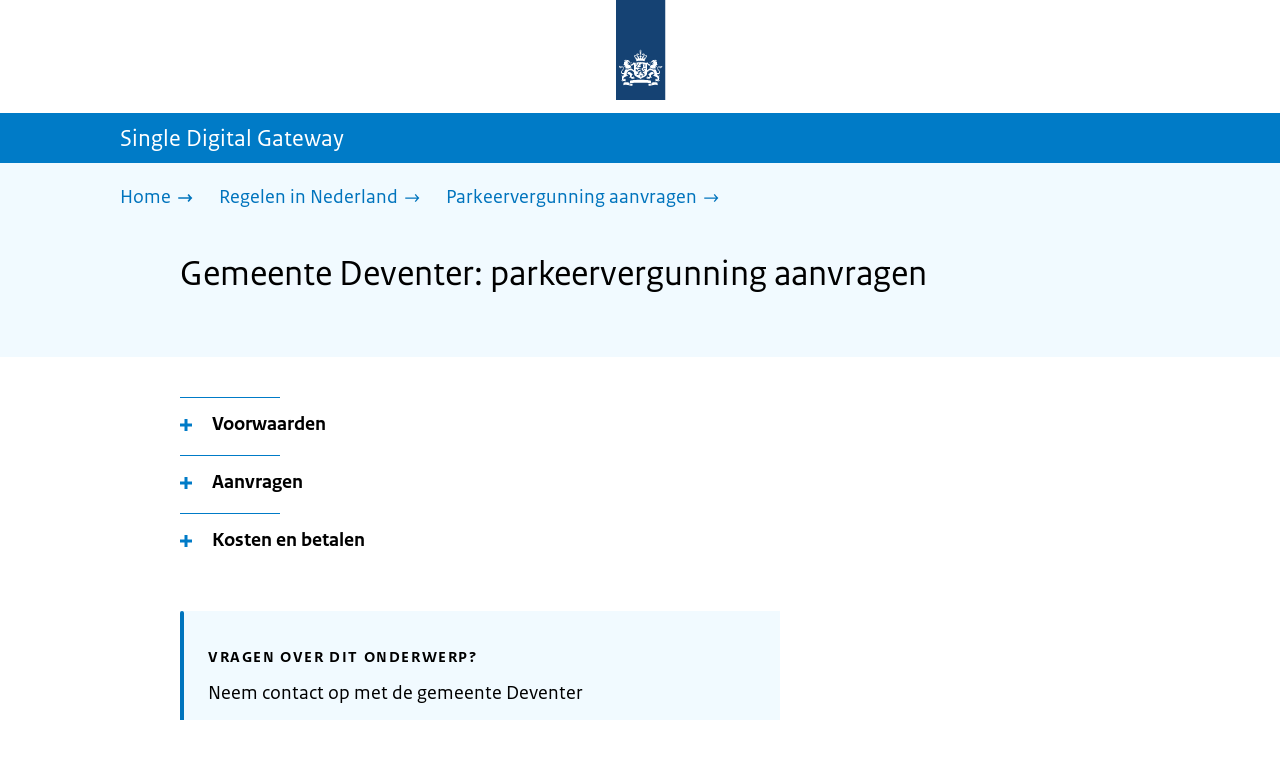

--- FILE ---
content_type: text/html; charset=utf-8
request_url: https://sdg.rijksoverheid.nl/regelen-in-nederland/parkeervergunning-aanvragen/gemeente-deventer
body_size: 14069
content:
<!DOCTYPE html><html lang="nl" class="no-js"><head><meta charSet="utf-8"/><meta name="viewport" content="width=device-width, initial-scale=1"/><link rel="preload" href="/logo-ro-v6.svg" as="image"/><link rel="preload" href="/logo-your-europe-blue.svg" as="image"/><link rel="stylesheet" href="/_next/static/css/80be35c5ddbc6f4d.css" nonce="QEUw5FwRz68ERm4-VOnmJ6oDdf9EZzWO" data-precedence="next"/><link rel="stylesheet" href="/_next/static/css/e10d5c87c226b76b.css" nonce="QEUw5FwRz68ERm4-VOnmJ6oDdf9EZzWO" data-precedence="next"/><link rel="stylesheet" href="/_next/static/css/98a76862185ac347.css" nonce="QEUw5FwRz68ERm4-VOnmJ6oDdf9EZzWO" data-precedence="next"/><link rel="stylesheet" href="/_next/static/css/0c1d203ada509ff2.css" nonce="QEUw5FwRz68ERm4-VOnmJ6oDdf9EZzWO" data-precedence="next"/><link rel="stylesheet" href="/_next/static/css/8333873b81574baf.css" nonce="QEUw5FwRz68ERm4-VOnmJ6oDdf9EZzWO" data-precedence="next"/><link rel="stylesheet" href="/_next/static/css/56aec1378d1c4c9a.css" nonce="QEUw5FwRz68ERm4-VOnmJ6oDdf9EZzWO" data-precedence="next"/><link rel="stylesheet" href="/_next/static/css/e8d03374c60fcb41.css" nonce="QEUw5FwRz68ERm4-VOnmJ6oDdf9EZzWO" data-precedence="next"/><link rel="stylesheet" href="/_next/static/css/51ec26a50e0f7052.css" nonce="QEUw5FwRz68ERm4-VOnmJ6oDdf9EZzWO" data-precedence="next"/><link rel="stylesheet" href="/_next/static/css/a18e4877203b6325.css" nonce="QEUw5FwRz68ERm4-VOnmJ6oDdf9EZzWO" data-precedence="next"/><link rel="stylesheet" href="/_next/static/css/8b89ff8fe39f0c8b.css" nonce="QEUw5FwRz68ERm4-VOnmJ6oDdf9EZzWO" data-precedence="next"/><link rel="preload" as="script" fetchPriority="low" nonce="QEUw5FwRz68ERm4-VOnmJ6oDdf9EZzWO" href="/_next/static/chunks/webpack-09f8bf5d37779ac2.js"/><script src="/_next/static/chunks/984dbc89-19575d5069081337.js" async="" nonce="QEUw5FwRz68ERm4-VOnmJ6oDdf9EZzWO"></script><script src="/_next/static/chunks/3212-d17e33f7524c1318.js" async="" nonce="QEUw5FwRz68ERm4-VOnmJ6oDdf9EZzWO"></script><script src="/_next/static/chunks/main-app-f58b1c1ea8b770db.js" async="" nonce="QEUw5FwRz68ERm4-VOnmJ6oDdf9EZzWO"></script><script src="/_next/static/chunks/5119-440b646210087d3a.js" async="" nonce="QEUw5FwRz68ERm4-VOnmJ6oDdf9EZzWO"></script><script src="/_next/static/chunks/9362-da561a87decf8cd1.js" async="" nonce="QEUw5FwRz68ERm4-VOnmJ6oDdf9EZzWO"></script><script src="/_next/static/chunks/798-bf050c8e5facbb8d.js" async="" nonce="QEUw5FwRz68ERm4-VOnmJ6oDdf9EZzWO"></script><script src="/_next/static/chunks/6525-1ba430525bab4cf1.js" async="" nonce="QEUw5FwRz68ERm4-VOnmJ6oDdf9EZzWO"></script><script src="/_next/static/chunks/app/error-ef7f0936b77060d8.js" async="" nonce="QEUw5FwRz68ERm4-VOnmJ6oDdf9EZzWO"></script><script src="/_next/static/chunks/b1e50ee9-a8b56f50ed39bffd.js" async="" nonce="QEUw5FwRz68ERm4-VOnmJ6oDdf9EZzWO"></script><script src="/_next/static/chunks/5454-4ce35a1e034bc5ef.js" async="" nonce="QEUw5FwRz68ERm4-VOnmJ6oDdf9EZzWO"></script><script src="/_next/static/chunks/1062-8219dc5489ba85e3.js" async="" nonce="QEUw5FwRz68ERm4-VOnmJ6oDdf9EZzWO"></script><script src="/_next/static/chunks/4718-4fc06386706088b7.js" async="" nonce="QEUw5FwRz68ERm4-VOnmJ6oDdf9EZzWO"></script><script src="/_next/static/chunks/1905-3b38ddecf907eab9.js" async="" nonce="QEUw5FwRz68ERm4-VOnmJ6oDdf9EZzWO"></script><script src="/_next/static/chunks/8405-f8806841b9607715.js" async="" nonce="QEUw5FwRz68ERm4-VOnmJ6oDdf9EZzWO"></script><script src="/_next/static/chunks/app/single-digital-gateway/%5B...product%5D/page-59a53801941e9ce1.js" async="" nonce="QEUw5FwRz68ERm4-VOnmJ6oDdf9EZzWO"></script><link rel="manifest" href="/api/manifest?v=3"/><meta name="google-site-verification" content="SC8gk9Z8gDjnpIruUpLIxeSIaeUZgTF8OVXQu_XWOeA"/><link rel="icon" href="/favicon.ico?v=2" sizes="any"/><link rel="icon" href="/favicon.svg" type="image/svg+xml"/><link rel="apple-touch-icon" href="/apple-touch-icon.png"/><title>Gemeente Deventer: parkeervergunning aanvragen | Single Digital Gateway</title><meta name="description" content="Woont u in een gebied waar u moet betalen om te parkeren? Dan kunt u een parkeervergunning voor bewoners aanvragen bij de gemeente."/><link rel="canonical" href="https://sdg.rijksoverheid.nl/regelen-in-nederland/parkeervergunning-aanvragen/gemeente-deventer"/><meta name="robots" content="noindex,follow"/><meta property="og:title" content="Gemeente Deventer: parkeervergunning aanvragen | Single Digital Gateway"/><meta property="og:description" content="Woont u in een gebied waar u moet betalen om te parkeren? Dan kunt u een parkeervergunning voor bewoners aanvragen bij de gemeente."/><meta property="og:url" content="https://sdg.rijksoverheid.nl/regelen-in-nederland/parkeervergunning-aanvragen/gemeente-deventer"/><meta property="og:type" content="website"/><meta property="og:image" content="https://sdg.rijksoverheid.nl/ro-home-bookmark-300x300.png"/><meta property="og:image:alt" content="Logo Overheid"/><meta property="og:image:width" content="300"/><meta property="og:image:height" content="300"/><meta class="elastic" name="ftg_type" content="Call to action pagina"/><meta class="elastic" name="informatietype" content="Webpagina"/><meta name="DCTERMS.title" content="Gemeente Deventer: parkeervergunning aanvragen | Single Digital Gateway"/><meta name="DCTERMS.description" content="Woont u in een gebied waar u moet betalen om te parkeren? Dan kunt u een parkeervergunning voor bewoners aanvragen bij de gemeente."/><meta name="DCTERMS.language" title="XSD.language" content="nl"/><meta name="DCTERMS.identifier" title="XSD.anyURI" content="https://sdg.rijksoverheid.nl/regelen-in-nederland/parkeervergunning-aanvragen/gemeente-deventer"/><meta name="OVERHEID.authority" title="RIJKSOVERHEID.Organisatie" content="Ministerie van Binnenlandse Zaken en Koninkrijksrelaties"/><meta name="DCTERMS.creator" title="RIJKSOVERHEID.Organisatie" content="Ministerie van Algemene Zaken"/><meta name="DCTERMS.publisher" title="RIJKSOVERHEID.Organisatie" content="Ministerie van Algemene Zaken"/><meta name="DCTERMS.rightsHolder" title="RIJKSOVERHEID.Organisatie" content="Ministerie van Algemene Zaken"/><meta name="DCTERMS.rights" content="CC0 1.0 Universal"/><meta name="DCTERMS.issued" title="XSD.dateTime" content="2022-12-08T14:06"/><meta name="DCTERMS.available" title="DCTERMS.Period" content="start=2022-12-08;"/><meta name="DCTERMS.modified" title="XSD.dateTime" content="2023-08-04T15:01"/><meta name="DCTERMS.type" title="RIJKSOVERHEID.Informatietype" content="Webpagina"/><meta name="sdg-tag" content="sdg"/><meta name="DC.ISO3166" content="NL"/><meta name="DC.Service" content="information"/><meta name="policy-code" content="D1"/><script nonce="QEUw5FwRz68ERm4-VOnmJ6oDdf9EZzWO">document.documentElement.className = document.documentElement.className.replace('no-js','js');</script><script src="/_next/static/chunks/polyfills-42372ed130431b0a.js" noModule="" nonce="QEUw5FwRz68ERm4-VOnmJ6oDdf9EZzWO"></script></head><body class=" __className_e45a93"><div hidden=""><!--$--><!--/$--></div><script type="application/ld+json" id="web-page-jsonld">{"@context":"https://schema.org","@type":"WebPage","url":"https://sdg.rijksoverheid.nl/regelen-in-nederland/parkeervergunning-aanvragen/gemeente-deventer","name":"Gemeente Deventer: parkeervergunning aanvragen | Single Digital Gateway","description":"Woont u in een gebied waar u moet betalen om te parkeren? Dan kunt u een parkeervergunning voor bewoners aanvragen bij de gemeente.","inLanguage":"nl","datePublished":"2022-12-08T14:06","dateModified":"2023-08-04T15:01","isPartOf":{"@id":"https://sdg.rijksoverheid.nl/#website"},"breadcrumb":{"@id":"https://sdg.rijksoverheid.nl/regelen-in-nederland/parkeervergunning-aanvragen/gemeente-deventer/#breadcrumb"}}</script><div id="p1o-app" class="page-wrapper"><header><div class="Button_wrapper__uxyTQ Header_skipLink__FWZ6H "><a href="#first-content" class="Button_button__SAWZM   ">Ga direct naar inhoud</a></div><div class="Logo_logo__jeuY3"><a href="/" class="Logo_imageWrapper__mQbtA"><img alt="Logo Overheid" loading="eager" width="160" height="100" decoding="async" src="/logo-ro-v6.svg"/><span class="sr-only">Naar de homepage van sdg.rijksoverheid.nl</span></a></div><div class="Navigation_navigation__nRTJz layout-wrapper"><ul class="Navigation_navbar__GCdTR"></ul></div><div class="TitleBar_bar__NT_tt"><span class="layout-wrapper TitleBar_title__XwMY5 ">Single Digital Gateway</span></div></header><nav aria-label="Breadcrumb" class="colored-background  Breadcrumb_container__gMdPC"><div class="layout-wrapper Breadcrumb_wrapper__m73Iu"><ul class="Breadcrumb_breadCrumbList__cjuUK"><li><a href="/" aria-label="Home"><span class="Breadcrumb_text__560xQ">Home</span><svg xmlns="http://www.w3.org/2000/svg" viewBox="0 0 64 64" height="20" width="20" class="Icon_icon__hNQtl " aria-hidden="true"><path fill="#000" d="M43.714 44.896l-3.839-3.63 6.214-6.844-1.365.266H10.667v-5.261h34.057l1.365.208-6.339-6.902 3.839-3.628 11.703 12.952z"></path></svg></a></li><li><a href="/regelen-in-nederland" aria-label="Regelen in Nederland"><span class="Breadcrumb_text__560xQ">Regelen in Nederland</span><svg xmlns="http://www.w3.org/2000/svg" viewBox="0 0 64 64" height="20" width="20" class="Icon_icon__hNQtl " aria-hidden="true"><path fill="#000" d="M43.675 44.88l-2.953-2.791 7.494-8.172-1.052.203H10.667v-4.047h36.497l1.052.161-7.682-8.32 2.953-2.794 11.807 12.977z"></path></svg></a></li><li><a aria-current="page" href="/regelen-in-nederland/parkeervergunning-aanvragen" aria-label="Parkeervergunning aanvragen"><span class="Breadcrumb_text__560xQ">Parkeervergunning aanvragen</span><svg xmlns="http://www.w3.org/2000/svg" viewBox="0 0 64 64" height="20" width="20" class="Icon_icon__hNQtl " aria-hidden="true"><path fill="#000" d="M43.675 44.88l-2.953-2.791 7.494-8.172-1.052.203H10.667v-4.047h36.497l1.052.161-7.682-8.32 2.953-2.794 11.807 12.977z"></path></svg></a></li></ul></div></nav><script type="application/ld+json" id="breadcrumb-jsonld">{"@context":"https://schema.org","@type":"BreadcrumbList","@id":"https://sdg.rijksoverheid.nl/regelen-in-nederland/parkeervergunning-aanvragen/gemeente-deventer/#breadcrumb","itemListElement":[{"@type":"ListItem","position":1,"name":"Home","item":"https://sdg.rijksoverheid.nl/"},{"@type":"ListItem","position":2,"name":"Regelen in Nederland","item":"https://sdg.rijksoverheid.nl/regelen-in-nederland"},{"@type":"ListItem","position":3,"name":"Parkeervergunning aanvragen","item":"https://sdg.rijksoverheid.nl/regelen-in-nederland/parkeervergunning-aanvragen"}]}</script><main><div class="colored-background  ActionArea_ActionArea__vZzqj" data-testid="action-area"><div id="first-content" class="content-wrapper"><header class="ActionArea_title__aTS3p "><h1 class="ActionArea_pageTitle__IJO8a">Gemeente Deventer: parkeervergunning aanvragen</h1></header></div></div><div class="content-wrapper" data-testid="sdg-content"><div class="component-wrapper content-small-wrapper"><div class="component-wrapper-small-margin"><div><h2 class="AccordionItem_header__wJ8XV  "><button class="AccordionItem_button__OC8hB" aria-expanded="false" aria-controls="accordion-panel-requirements" type="button"><svg xmlns="http://www.w3.org/2000/svg" viewBox="0 0 64 64" height="20" width="20" class="Icon_icon__hNQtl AccordionItem_icon__chBVl" aria-hidden="true"><path fill="#000" d="M13.086 36.559v-9.215h14.211V13.137h9.312v14.207h14.305v9.215H36.609v14.305h-9.312V36.559H13.086z"></path></svg><span class="AccordionItem_text__ipDOI">Voorwaarden</span></button></h2><div id="accordion-panel-requirements" data-testid="accordion-panel" class="AccordionItem_panel__RMVBc AccordionItem_hidden__TDxEx"><div class="AccordionItem_panelContent__CCN0b"><div class="RichText_container__QJWUn "><p>Om een parkeervergunning aan te krijgen moet u voldoen aan de volgende voorwaarden:</p>
<ul>
<li>u staat ingeschreven bij de gemeente Deventer;</li>
<li>uw woning staat binnen de zone waarvoor u een vergunning aanvraagt;</li>
<li>de auto's staan op uw naam. Of op naam van uw partner of huisgenoot, die staat ingeschreven op hetzelfde adres. U toont dit aan met een document;</li>
<li>als u een leaseauto heeft, moet u daar altijd over kunnen beschikken. U toont dit aan met een verklaring van uw werkgever;</li>
<li>u betaalt op tijd in de door u gekozen betalingsperiode. Als u niet betaalt, vervalt uw parkeerrecht en loopt u het risico op een parkeerboete.</li>
</ul></div></div></div></div><div><h2 class="AccordionItem_header__wJ8XV  "><button class="AccordionItem_button__OC8hB" aria-expanded="false" aria-controls="accordion-panel-request" type="button"><svg xmlns="http://www.w3.org/2000/svg" viewBox="0 0 64 64" height="20" width="20" class="Icon_icon__hNQtl AccordionItem_icon__chBVl" aria-hidden="true"><path fill="#000" d="M13.086 36.559v-9.215h14.211V13.137h9.312v14.207h14.305v9.215H36.609v14.305h-9.312V36.559H13.086z"></path></svg><span class="AccordionItem_text__ipDOI">Aanvragen</span></button></h2><div id="accordion-panel-request" data-testid="accordion-panel" class="AccordionItem_panel__RMVBc AccordionItem_hidden__TDxEx"><div class="AccordionItem_panelContent__CCN0b"><div class="RichText_container__QJWUn "><p>Wilt u een parkeervergunning aanvragen?  Van buiten Nederland belt u <a href="tel:0031570693911">+31 570 69 39 11</a>. Vanuit Nederland is het nummer <a href="tel:140570">14 0570</a>.</p></div></div></div></div><div><h2 class="AccordionItem_header__wJ8XV  "><button class="AccordionItem_button__OC8hB" aria-expanded="false" aria-controls="accordion-panel-costAndPayment" type="button"><svg xmlns="http://www.w3.org/2000/svg" viewBox="0 0 64 64" height="20" width="20" class="Icon_icon__hNQtl AccordionItem_icon__chBVl" aria-hidden="true"><path fill="#000" d="M13.086 36.559v-9.215h14.211V13.137h9.312v14.207h14.305v9.215H36.609v14.305h-9.312V36.559H13.086z"></path></svg><span class="AccordionItem_text__ipDOI">Kosten en betalen</span></button></h2><div id="accordion-panel-costAndPayment" data-testid="accordion-panel" class="AccordionItem_panel__RMVBc AccordionItem_hidden__TDxEx"><div class="AccordionItem_panelContent__CCN0b"><div class="RichText_container__QJWUn "><p>U betaalt kosten voor de aanvraag van een parkeervergunning.  </p>
<p>Tarieven per kalenderjaar, 2025</p>
<ul>
<li>Zone Binnenstad  <strong>€ 351</strong></li>
<li>Zone Schilwijken  <strong>€ 172</strong></li>
<li>1e vergunning Zone Buitencentrum <strong>€ 93</strong></li>
<li>2e vergunning Zone Buitencentrum  <strong>€ 214</strong></li>
</ul></div></div></div></div></div><div class="component-wrapper"><div class="colored-background ContactBlock_contactBlock__vIwZW "><h2>Vragen over dit onderwerp?</h2><div class="RichText_container__QJWUn ContactBlock_contactText__AUe_G"><p>Neem contact op met de gemeente Deventer</p></div><div class="ContactBlock_multipleContactItems__rhFQi"><div class="ContactItem_container__wZp6a  ContactBlock_contactItem__rsHWX"><div><svg xmlns="http://www.w3.org/2000/svg" viewBox="0 0 64 64" height="48" width="48" class="Icon_icon__hNQtl ContactItem_icon__jcQJl" role="img" aria-label="Telefoon"><title>Telefoon</title><path fill="#000" d="M42.5 36.489c-1.761 1.761-2.271 4.281-3.669 5.68-1.401 1.401-6.782-2.939-10.891-7-4.109-4.06-8.38-9.519-7-10.889 1.38-1.37 3.919-1.899 5.69-3.67 1.771-1.77-5.781-10.088-6.961-11.27a2.84 2.84 0 00-4.24.05c-7.799 7.8-6.169 18.52 5.68 31.07L22.641 42c12.55 11.859 23.269 13.489 31.069 5.69a2.853 2.853 0 000-4.25c-1.12-1.179-9.44-8.72-11.21-6.951z"></path></svg><a href="tel:0031570693911" class="ContactItem_link__t1rvM">0031 570 69 39 11</a></div></div><div class="ContactItem_container__wZp6a  ContactBlock_contactItem__rsHWX"><div><svg xmlns="http://www.w3.org/2000/svg" viewBox="0 0 64 64" height="48" width="48" class="Icon_icon__hNQtl ContactItem_icon__jcQJl" role="img" aria-label="Website"><title>Website</title><path fill="#000" d="M32,56c13.2549,0,24-10.7451,24-24S45.2549,8,32,8S8,18.7451,8,32S18.7451,56,32,56z M46.0365,46.3713l-0.7854-1.7297 l1.7733-3.2125l2.8746-0.3114C48.8978,43.0749,47.5946,44.8493,46.0365,46.3713z M34.3491,12.0413 c8.7745,1.0272,15.829,7.7189,17.4114,16.3142l-2.2471,2.9958l-2.5946,1.2973l-2.5946-2.5946l-1.3899-2.502 c0,0,1.7938-1.7962,1.2973-2.7483c-0.4965-0.9522-3.3007,0.5977-3.8552-0.2362c-0.5545-0.8343-0.0608-3.6824-0.0608-3.6824 l-3.477-1.4318c0,0-1.0862-0.021-0.9952,0.7982c0.1022,0.9204,2.6313,2.3796,2.4269,2.7887 c-0.1885,0.3773-0.8181,0.1024-0.8181,0.1024l-0.9614,1.6871l-2.0043-0.4513c0,0,1.5238-0.5777,1.7093-1.1336 c0.1854-0.556-2.2499-2.5566-2.2499-2.5566l-1.3575,0.3068l-0.6136,2.4544l-1.6362,1.4317l-2.1453-0.0162l0.1911-1.189 l-0.7856-0.0221l1.0228-2.6513l2.1064,0.1757c0,0,0.7776-2.0316,0.6234-2.7001c-0.2993-1.2973-1.6524-1.4439-1.6524-1.9554 c0-0.5113,1.4578-0.5036,2.1738-1.2195C32.3167,14.8591,33.5082,13.2212,34.3491,12.0413z M27.3466,12.4574 c1.2131-0.289,2.4671-0.4626,3.7535-0.5198l0.1864,0.3024c0,0-0.4618,2.4305-1.2324,2.6357 c-0.7706,0.2054-2.9891-1.073-2.9891-1.073L27.3466,12.4574z M26.2395,29.8486c1.0194-2.1066,2.5651-2.3214,2.5651-2.3214 l5.3747-1.0796l3.0771,1.8018l4.1028,0.7807l1.136,1.5557l1.8291,2.5816l2.5946,1.3518l2.5946-2.2133 c0,0-0.256,3.1039-1.2786,5.0413c-1.0227,1.9373-3.6762,3.3902-3.6762,3.3902s-0.2525,1.8223-1.1105,3.3513 c-0.3324,0.5925-1.2437,0.9086-1.6508,1.4919c-0.7348,1.0533-0.5262,2.9067-1.365,3.3187 c-1.4988,0.7361-3.2421,1.0782-3.6512,0.6907c-0.5724-0.5423-1.8379-2.8582-1.8379-3.6252v-5.5325 c0-0.9923-1.3255-3.3427-1.3255-3.3427s-3.1374-0.0292-4.3421-0.0292c-1.2047,0-3.0362-1.729-3.0362-1.729 S25.2202,31.955,26.2395,29.8486z M23.2303,13.9332l-2.3314,4.2749c0,0-2.7457,3.5789-4.6652,5.5162 c-0.8819,0.8901-2.1922,1.584-3.3535,2.0768C14.5768,20.5821,18.3561,16.3092,23.2303,13.9332z M18.3784,42.2659 c0,1.664,0,3.2321,0,4.4827c-3.3008-3.0511-5.5711-7.1834-6.2509-11.8363C14.3933,36.4285,18.3784,39.487,18.3784,42.2659z"></path></svg><a href="https://www.deventer.nl" class="ContactItem_link__t1rvM">https://www.deventer.nl</a></div></div><div class="ContactItem_container__wZp6a  ContactBlock_contactItem__rsHWX"><div><svg xmlns="http://www.w3.org/2000/svg" viewBox="0 0 64 64" height="48" width="48" class="Icon_icon__hNQtl ContactItem_icon__jcQJl" role="img" aria-label="E-mail"><title>E-mail</title><path fill="#000" d="M9.1,16.1v4.4l19.5,11.9c2.1,1.2,4.6,1.2,6.5,0l19.7-11.9v-4.4s-45.7,0-45.7,0Z"></path><path fill="#000" d="M28.7,36.8l-19.6-11.8v22.2h45.7v-22.2l-19.5,11.9c-2.1,1.2-4.6,1.2-6.6,0h0Z"></path></svg><a href="mailto:webredactie@deventer.nl" class="ContactItem_link__t1rvM">webredactie@deventer.nl</a></div></div><div class="ContactItem_container__wZp6a  ContactBlock_contactItem__rsHWX"><div><svg xmlns="http://www.w3.org/2000/svg" viewBox="0 0 64 64" height="48" width="48" class="Icon_icon__hNQtl ContactItem_icon__jcQJl" aria-hidden="true"><path fill="#000" d="M54.22,18.27l-16.64,16.64c-.69,.69-1.54,1.23-2.46,1.57l-7,3.03c-.59,.26-1.21,.39-1.84,.39-1.22,0-2.38-.48-3.26-1.36-1.35-1.35-1.73-3.36-.96-5.11l3.04-7.01 c.33-.9,.87-1.75,1.57-2.44l12.88-12.88c-3.52-.13-6.54-.13-7.54-.13-1.99,0-11.95,0-17.92,1.01-2.07,.35-3.64,1.95-3.98,4.04-1.46,8.91-1.24,19.52,0,27.05,.34, 2.1,1.92,3.69,3.98,4.04,5.4,.91,14.03,1,17.12,1.01l10.51,6.77c.58,.37,1.35,.2,1.71-.39,.17-.27,.22-.58,.17-.87l-.06-.22h-.01s-1.57-5.54-1.57-5.54 c2.79-.15,5.68-.39,7.97-.77,2.07-.35,3.64-1.95,3.98-4.04,1.32-8.06,1.25-17.5,.32-24.8Z"></path><path fill="#000" d="M28.76,27.88l-3.09,7.14c-.24,.56,.32,1.12,.88,.88l7.14-3.09c.42-.14,.79-.37,1.1-.68L54.03,12.88c1.48-1.48,.47-2.86-1.01-4.33-1.48-1.48-2.86-2.49-4.33-1.01 L29.45,26.77c-.31,.31-.54,.69-.68,1.1Z"></path></svg><a href="https://dloket.deventer.nl/loket/burger/contact-formulier" class="ContactItem_link__t1rvM">Contactformulier</a></div></div></div></div></div><div class="component-wrapper-small-margin"><div class="LocationBlock_container__vZ_rr"><h2>Bezoekadres</h2><div class="LocationItem_container__IYStv"><div><h3 class="AccordionItem_header__wJ8XV  "><button class="AccordionItem_button__OC8hB" aria-expanded="false" aria-controls="accordion-panel-location-0" type="button"><svg xmlns="http://www.w3.org/2000/svg" viewBox="0 0 64 64" height="20" width="20" class="Icon_icon__hNQtl AccordionItem_icon__chBVl" aria-hidden="true"><path fill="#000" d="M13.086 36.559v-9.215h14.211V13.137h9.312v14.207h14.305v9.215H36.609v14.305h-9.312V36.559H13.086z"></path></svg><span class="AccordionItem_text__ipDOI">Stadhuis Deventer</span></button></h3><div id="accordion-panel-location-0" data-testid="accordion-panel" class="AccordionItem_panel__RMVBc AccordionItem_hidden__TDxEx"><div class="AccordionItem_panelContent__CCN0b"><p>Grote Kerkhof 1</p><p>7411KT Deventer</p><table class="LocationItem_table__txImV"><caption class="sr-only">Openingstijden</caption><tbody><tr><td>Maandag</td><td><div>8.00 - 18.00</div></td></tr><tr><td>Dinsdag</td><td><div>8.00 - 18.00</div></td></tr><tr><td>Woensdag</td><td><div>8.00 - 18.00</div></td></tr><tr><td>Donderdag</td><td><div>8.00 - 20.00</div></td></tr><tr><td>Vrijdag</td><td><div>8.00 - 18.00</div></td></tr><tr><td>Zaterdag</td><td><div>Gesloten</div></td></tr><tr><td>Zondag</td><td><div>Gesloten</div></td></tr></tbody></table></div></div></div></div></div></div><div class="ModificationData_container__JXUJd ">Laatst gecontroleerd op 2 januari 2025</div></div></div></main><footer class="BrFooter_wrapperWithExtraFooterBar__Y0Or1"><div id="surveyContent"></div><div class="layout-wrapper"><div class="YourEuropeFeedbackBar_container__DctCW"><section class="content-wrapper" aria-live="polite" aria-label="Feedback"><h2 class="YourEuropeFeedbackBar_intro__vz6_d">Heeft deze informatie u geholpen?</h2><div class="Button_wrapper__uxyTQ  "><a href="https://europa.eu/youreurope/information-service-feedback/index_nl.htm?ft=no&amp;lang=nl&amp;referrer=https://sdg.rijksoverheid.nl/regelen-in-nederland/parkeervergunning-aanvragen/gemeente-deventer" class="Button_button__SAWZM Button_callToAction__RSn4I  ">Beoordeel deze pagina<span class="Button_arrowRight__QM8Ij" data-testid="anchorArrowRight"><svg xmlns="http://www.w3.org/2000/svg" viewBox="0 0 64 64" height="25" width="25" class="Icon_icon__hNQtl " aria-hidden="true"><path fill="white" d="M43.714 44.896l-3.839-3.63 6.214-6.844-1.365.266H10.667v-5.261h34.057l1.365.208-6.339-6.902 3.839-3.628 11.703 12.952z"></path></svg></span></a></div></section></div></div><div class="OrganizationFooter_footer__3I2L7"><div class="layout-wrapper OrganizationFooter_container__tJrUN"><div class="OrganizationFooter_logo__9t4yu"><a href="https://europa.eu/youreurope/index_nl.htm" class="Logo_imageWrapper__mQbtA"><img alt="Logo van Your Europe, een portaal van de Europese Unie" loading="eager" width="250" height="75" decoding="async" src="/logo-your-europe-blue.svg"/><span class="sr-only">Ga naar de homepage van Your Europe, een portaal van de Europese Unie</span></a></div></div></div><div class="PayOff_payOff__kzCDk Footer_payOff__n8mNy"><div class="PayOff_wrapper__XUy_4 layout-wrapper"><div><span>Single Digital Gateway</span></div></div></div><div class="Footer_navigation__v9fcc"><button class="Footer_button__V0FwT" aria-expanded="false"><svg xmlns="http://www.w3.org/2000/svg" viewBox="0 0 64 64" height="20" width="20" class="Icon_icon__hNQtl Footer_icon__YLUw0" aria-hidden="true"><path fill="#000" d="M13.086 36.559v-9.215h14.211V13.137h9.312v14.207h14.305v9.215H36.609v14.305h-9.312V36.559H13.086z"></path></svg>Over deze website</button><div class="layout-wrapper Footer_expandableContent__DcPUK " data-testid="showNav-content"><div class="component-wrapper-no-margin"><ul><li><a href="/over-de-website">Over de website</a></li></ul></div></div></div><div class="layout-wrapper"><div class="LanguageSelector_languageWrapper__Cbei1" lang="en" dir="ltr"><span class="LanguageSelector_text__AJsuk">This website in </span><a href="https://sdg.government.nl" class="LanguageSelector_button__nHhEF">English</a></div></div></footer></div><!--$--><!--/$--><script src="/_next/static/chunks/webpack-09f8bf5d37779ac2.js" nonce="QEUw5FwRz68ERm4-VOnmJ6oDdf9EZzWO" id="_R_" async=""></script><script nonce="QEUw5FwRz68ERm4-VOnmJ6oDdf9EZzWO">(self.__next_f=self.__next_f||[]).push([0])</script><script nonce="QEUw5FwRz68ERm4-VOnmJ6oDdf9EZzWO">self.__next_f.push([1,"1:\"$Sreact.fragment\"\n3:I[41328,[],\"\"]\n4:I[51958,[],\"\"]\n6:I[13725,[],\"OutletBoundary\"]\n7:\"$Sreact.suspense\"\n9:I[13725,[],\"ViewportBoundary\"]\nb:I[13725,[],\"MetadataBoundary\"]\nd:I[24204,[],\"\"]\ne:I[82411,[\"5119\",\"static/chunks/5119-440b646210087d3a.js\",\"9362\",\"static/chunks/9362-da561a87decf8cd1.js\",\"798\",\"static/chunks/798-bf050c8e5facbb8d.js\",\"6525\",\"static/chunks/6525-1ba430525bab4cf1.js\",\"8039\",\"static/chunks/app/error-ef7f0936b77060d8.js\"],\"default\"]\n10:I[29736,[],\"IconMark\"]\n:HL[\"/_next/static/css/80be35c5ddbc6f4d.css\",\"style\",{\"nonce\":\"QEUw5FwRz68ERm4-VOnmJ6oDdf9EZzWO\"}]\n:HL[\"/_next/static/media/3b915b92ecaa9e36.p.woff2\",\"font\",{\"crossOrigin\":\"\",\"nonce\":\"QEUw5FwRz68ERm4-VOnmJ6oDdf9EZzWO\",\"type\":\"font/woff2\"}]\n:HL[\"/_next/static/media/61d42c00416bf818.p.woff2\",\"font\",{\"crossOrigin\":\"\",\"nonce\":\"QEUw5FwRz68ERm4-VOnmJ6oDdf9EZzWO\",\"type\":\"font/woff2\"}]\n:HL[\"/_next/static/media/8ac7a61535a117db.p.woff2\",\"font\",{\"crossOrigin\":\"\",\"nonce\":\"QEUw5FwRz68ERm4-VOnmJ6oDdf9EZzWO\",\"type\":\"font/woff2\"}]\n:HL[\"/_next/static/media/c61f4c0e2af2a350.p.woff2\",\"font\",{\"crossOrigin\":\"\",\"nonce\":\"QEUw5FwRz68ERm4-VOnmJ6oDdf9EZzWO\",\"type\":\"font/woff2\"}]\n:HL[\"/_next/static/media/f0d0e2c646081107.p.woff2\",\"font\",{\"crossOrigin\":\"\",\"nonce\":\"QEUw5FwRz68ERm4-VOnmJ6oDdf9EZzWO\",\"type\":\"font/woff2\"}]\n:HL[\"/_next/static/css/e10d5c87c226b76b.css\",\"style\",{\"nonce\":\"QEUw5FwRz68ERm4-VOnmJ6oDdf9EZzWO\"}]\n:HL[\"/_next/static/css/98a76862185ac347.css\",\"style\",{\"nonce\":\"QEUw5FwRz68ERm4-VOnmJ6oDdf9EZzWO\"}]\n:HL[\"/_next/static/css/0c1d203ada509ff2.css\",\"style\",{\"nonce\":\"QEUw5FwRz68ERm4-VOnmJ6oDdf9EZzWO\"}]\n:HL[\"/_next/static/css/8333873b81574baf.css\",\"style\",{\"nonce\":\"QEUw5FwRz68ERm4-VOnmJ6oDdf9EZzWO\"}]\n:HL[\"/_next/static/css/56aec1378d1c4c9a.css\",\"style\",{\"nonce\":\"QEUw5FwRz68ERm4-VOnmJ6oDdf9EZzWO\"}]\n:HL[\"/_next/static/css/e8d03374c60fcb41.css\",\"style\",{\"nonce\":\"QEUw5FwRz68ERm4-VOnmJ6oDdf9EZzWO\"}]\n:HL[\"/_next/static/css/51ec26a50e0f7052.css\",\"style\",{\"nonce\":\"QEUw5FwRz68ERm4-VOnmJ6oDdf9EZzWO\"}]\n:HL[\"/_next/static/css/a18e4877203b6325.css\",\"style\",{\"nonce\":\"QEUw5FwRz68ERm4-VOnmJ6oDdf9EZzWO\"}]\n:HL[\"/_next/static/css/8b89ff8fe39f0c8b.css\",\"style\",{\"nonce\":\"QEUw5FwRz68ERm4-VOnmJ6oDdf9EZzWO\"}]\n"])</script><script nonce="QEUw5FwRz68ERm4-VOnmJ6oDdf9EZzWO">self.__next_f.push([1,"0:{\"P\":null,\"b\":\"PrCjTbTqPgFBpWrONJ9kw\",\"c\":[\"\",\"regelen-in-nederland\",\"parkeervergunning-aanvragen\",\"gemeente-deventer\"],\"q\":\"\",\"i\":false,\"f\":[[[\"\",{\"children\":[\"single-digital-gateway\",{\"children\":[[\"product\",\"regelen-in-nederland/parkeervergunning-aanvragen/gemeente-deventer\",\"c\"],{\"children\":[\"__PAGE__\",{}]}]}]},\"$undefined\",\"$undefined\",true],[[\"$\",\"$1\",\"c\",{\"children\":[[[\"$\",\"link\",\"0\",{\"rel\":\"stylesheet\",\"href\":\"/_next/static/css/80be35c5ddbc6f4d.css\",\"precedence\":\"next\",\"crossOrigin\":\"$undefined\",\"nonce\":\"QEUw5FwRz68ERm4-VOnmJ6oDdf9EZzWO\"}]],\"$L2\"]}],{\"children\":[[\"$\",\"$1\",\"c\",{\"children\":[null,[\"$\",\"$L3\",null,{\"parallelRouterKey\":\"children\",\"error\":\"$undefined\",\"errorStyles\":\"$undefined\",\"errorScripts\":\"$undefined\",\"template\":[\"$\",\"$L4\",null,{}],\"templateStyles\":\"$undefined\",\"templateScripts\":\"$undefined\",\"notFound\":\"$undefined\",\"forbidden\":\"$undefined\",\"unauthorized\":\"$undefined\"}]]}],{\"children\":[[\"$\",\"$1\",\"c\",{\"children\":[null,[\"$\",\"$L3\",null,{\"parallelRouterKey\":\"children\",\"error\":\"$undefined\",\"errorStyles\":\"$undefined\",\"errorScripts\":\"$undefined\",\"template\":[\"$\",\"$L4\",null,{}],\"templateStyles\":\"$undefined\",\"templateScripts\":\"$undefined\",\"notFound\":\"$undefined\",\"forbidden\":\"$undefined\",\"unauthorized\":\"$undefined\"}]]}],{\"children\":[[\"$\",\"$1\",\"c\",{\"children\":[\"$L5\",[[\"$\",\"link\",\"0\",{\"rel\":\"stylesheet\",\"href\":\"/_next/static/css/e10d5c87c226b76b.css\",\"precedence\":\"next\",\"crossOrigin\":\"$undefined\",\"nonce\":\"QEUw5FwRz68ERm4-VOnmJ6oDdf9EZzWO\"}],[\"$\",\"link\",\"1\",{\"rel\":\"stylesheet\",\"href\":\"/_next/static/css/98a76862185ac347.css\",\"precedence\":\"next\",\"crossOrigin\":\"$undefined\",\"nonce\":\"QEUw5FwRz68ERm4-VOnmJ6oDdf9EZzWO\"}],[\"$\",\"link\",\"2\",{\"rel\":\"stylesheet\",\"href\":\"/_next/static/css/0c1d203ada509ff2.css\",\"precedence\":\"next\",\"crossOrigin\":\"$undefined\",\"nonce\":\"QEUw5FwRz68ERm4-VOnmJ6oDdf9EZzWO\"}],[\"$\",\"link\",\"3\",{\"rel\":\"stylesheet\",\"href\":\"/_next/static/css/8333873b81574baf.css\",\"precedence\":\"next\",\"crossOrigin\":\"$undefined\",\"nonce\":\"QEUw5FwRz68ERm4-VOnmJ6oDdf9EZzWO\"}],[\"$\",\"link\",\"4\",{\"rel\":\"stylesheet\",\"href\":\"/_next/static/css/56aec1378d1c4c9a.css\",\"precedence\":\"next\",\"crossOrigin\":\"$undefined\",\"nonce\":\"QEUw5FwRz68ERm4-VOnmJ6oDdf9EZzWO\"}],[\"$\",\"link\",\"5\",{\"rel\":\"stylesheet\",\"href\":\"/_next/static/css/e8d03374c60fcb41.css\",\"precedence\":\"next\",\"crossOrigin\":\"$undefined\",\"nonce\":\"QEUw5FwRz68ERm4-VOnmJ6oDdf9EZzWO\"}],[\"$\",\"link\",\"6\",{\"rel\":\"stylesheet\",\"href\":\"/_next/static/css/51ec26a50e0f7052.css\",\"precedence\":\"next\",\"crossOrigin\":\"$undefined\",\"nonce\":\"QEUw5FwRz68ERm4-VOnmJ6oDdf9EZzWO\"}],[\"$\",\"link\",\"7\",{\"rel\":\"stylesheet\",\"href\":\"/_next/static/css/a18e4877203b6325.css\",\"precedence\":\"next\",\"crossOrigin\":\"$undefined\",\"nonce\":\"QEUw5FwRz68ERm4-VOnmJ6oDdf9EZzWO\"}],[\"$\",\"link\",\"8\",{\"rel\":\"stylesheet\",\"href\":\"/_next/static/css/8b89ff8fe39f0c8b.css\",\"precedence\":\"next\",\"crossOrigin\":\"$undefined\",\"nonce\":\"QEUw5FwRz68ERm4-VOnmJ6oDdf9EZzWO\"}]],[\"$\",\"$L6\",null,{\"children\":[\"$\",\"$7\",null,{\"name\":\"Next.MetadataOutlet\",\"children\":\"$@8\"}]}]]}],{},null,false,false]},null,false,false]},null,false,false]},null,false,false],[\"$\",\"$1\",\"h\",{\"children\":[null,[\"$\",\"$L9\",null,{\"children\":\"$La\"}],[\"$\",\"div\",null,{\"hidden\":true,\"children\":[\"$\",\"$Lb\",null,{\"children\":[\"$\",\"$7\",null,{\"name\":\"Next.Metadata\",\"children\":\"$Lc\"}]}]}],null]}],false]],\"m\":\"$undefined\",\"G\":[\"$d\",[]],\"S\":false}\n"])</script><script nonce="QEUw5FwRz68ERm4-VOnmJ6oDdf9EZzWO">self.__next_f.push([1,"2:[\"$\",\"html\",null,{\"lang\":\"nl\",\"className\":\"no-js\",\"children\":[\"$\",\"$L3\",null,{\"parallelRouterKey\":\"children\",\"error\":\"$e\",\"errorStyles\":[[\"$\",\"link\",\"0\",{\"rel\":\"stylesheet\",\"href\":\"/_next/static/css/8333873b81574baf.css\",\"precedence\":\"next\",\"crossOrigin\":\"$undefined\",\"nonce\":\"QEUw5FwRz68ERm4-VOnmJ6oDdf9EZzWO\"}],[\"$\",\"link\",\"1\",{\"rel\":\"stylesheet\",\"href\":\"/_next/static/css/0c1d203ada509ff2.css\",\"precedence\":\"next\",\"crossOrigin\":\"$undefined\",\"nonce\":\"QEUw5FwRz68ERm4-VOnmJ6oDdf9EZzWO\"}],[\"$\",\"link\",\"2\",{\"rel\":\"stylesheet\",\"href\":\"/_next/static/css/e8d03374c60fcb41.css\",\"precedence\":\"next\",\"crossOrigin\":\"$undefined\",\"nonce\":\"QEUw5FwRz68ERm4-VOnmJ6oDdf9EZzWO\"}],[\"$\",\"link\",\"3\",{\"rel\":\"stylesheet\",\"href\":\"/_next/static/css/e10d5c87c226b76b.css\",\"precedence\":\"next\",\"crossOrigin\":\"$undefined\",\"nonce\":\"QEUw5FwRz68ERm4-VOnmJ6oDdf9EZzWO\"}]],\"errorScripts\":[],\"template\":[\"$\",\"$L4\",null,{}],\"templateStyles\":\"$undefined\",\"templateScripts\":\"$undefined\",\"notFound\":[\"$Lf\",[[\"$\",\"link\",\"0\",{\"rel\":\"stylesheet\",\"href\":\"/_next/static/css/8333873b81574baf.css\",\"precedence\":\"next\",\"crossOrigin\":\"$undefined\",\"nonce\":\"QEUw5FwRz68ERm4-VOnmJ6oDdf9EZzWO\"}],[\"$\",\"link\",\"1\",{\"rel\":\"stylesheet\",\"href\":\"/_next/static/css/e10d5c87c226b76b.css\",\"precedence\":\"next\",\"crossOrigin\":\"$undefined\",\"nonce\":\"QEUw5FwRz68ERm4-VOnmJ6oDdf9EZzWO\"}],[\"$\",\"link\",\"2\",{\"rel\":\"stylesheet\",\"href\":\"/_next/static/css/0c1d203ada509ff2.css\",\"precedence\":\"next\",\"crossOrigin\":\"$undefined\",\"nonce\":\"QEUw5FwRz68ERm4-VOnmJ6oDdf9EZzWO\"}],[\"$\",\"link\",\"3\",{\"rel\":\"stylesheet\",\"href\":\"/_next/static/css/e8d03374c60fcb41.css\",\"precedence\":\"next\",\"crossOrigin\":\"$undefined\",\"nonce\":\"QEUw5FwRz68ERm4-VOnmJ6oDdf9EZzWO\"}],[\"$\",\"link\",\"4\",{\"rel\":\"stylesheet\",\"href\":\"/_next/static/css/98a76862185ac347.css\",\"precedence\":\"next\",\"crossOrigin\":\"$undefined\",\"nonce\":\"QEUw5FwRz68ERm4-VOnmJ6oDdf9EZzWO\"}]]],\"forbidden\":\"$undefined\",\"unauthorized\":\"$undefined\"}]}]\n"])</script><script nonce="QEUw5FwRz68ERm4-VOnmJ6oDdf9EZzWO">self.__next_f.push([1,"a:[[\"$\",\"meta\",\"0\",{\"charSet\":\"utf-8\"}],[\"$\",\"meta\",\"1\",{\"name\":\"viewport\",\"content\":\"width=device-width, initial-scale=1\"}]]\n8:null\nc:[[\"$\",\"link\",\"0\",{\"rel\":\"manifest\",\"href\":\"/api/manifest?v=3\",\"crossOrigin\":\"$undefined\"}],[\"$\",\"meta\",\"1\",{\"name\":\"google-site-verification\",\"content\":\"SC8gk9Z8gDjnpIruUpLIxeSIaeUZgTF8OVXQu_XWOeA\"}],[\"$\",\"link\",\"2\",{\"rel\":\"icon\",\"href\":\"/favicon.ico?v=2\",\"sizes\":\"any\"}],[\"$\",\"link\",\"3\",{\"rel\":\"icon\",\"href\":\"/favicon.svg\",\"type\":\"image/svg+xml\"}],[\"$\",\"link\",\"4\",{\"rel\":\"apple-touch-icon\",\"href\":\"/apple-touch-icon.png\"}],[\"$\",\"$L10\",\"5\",{}]]\n"])</script><script nonce="QEUw5FwRz68ERm4-VOnmJ6oDdf9EZzWO">self.__next_f.push([1,"11:I[5441,[\"5917\",\"static/chunks/b1e50ee9-a8b56f50ed39bffd.js\",\"5119\",\"static/chunks/5119-440b646210087d3a.js\",\"9362\",\"static/chunks/9362-da561a87decf8cd1.js\",\"5454\",\"static/chunks/5454-4ce35a1e034bc5ef.js\",\"1062\",\"static/chunks/1062-8219dc5489ba85e3.js\",\"4718\",\"static/chunks/4718-4fc06386706088b7.js\",\"798\",\"static/chunks/798-bf050c8e5facbb8d.js\",\"6525\",\"static/chunks/6525-1ba430525bab4cf1.js\",\"1905\",\"static/chunks/1905-3b38ddecf907eab9.js\",\"8405\",\"static/chunks/8405-f8806841b9607715.js\",\"2461\",\"static/chunks/app/single-digital-gateway/%5B...product%5D/page-59a53801941e9ce1.js\"],\"PiwikMetaData\"]\n12:I[34861,[\"5917\",\"static/chunks/b1e50ee9-a8b56f50ed39bffd.js\",\"5119\",\"static/chunks/5119-440b646210087d3a.js\",\"9362\",\"static/chunks/9362-da561a87decf8cd1.js\",\"5454\",\"static/chunks/5454-4ce35a1e034bc5ef.js\",\"1062\",\"static/chunks/1062-8219dc5489ba85e3.js\",\"4718\",\"static/chunks/4718-4fc06386706088b7.js\",\"798\",\"static/chunks/798-bf050c8e5facbb8d.js\",\"6525\",\"static/chunks/6525-1ba430525bab4cf1.js\",\"1905\",\"static/chunks/1905-3b38ddecf907eab9.js\",\"8405\",\"static/chunks/8405-f8806841b9607715.js\",\"2461\",\"static/chunks/app/single-digital-gateway/%5B...product%5D/page-59a53801941e9ce1.js\"],\"PiwikProProvider\"]\n13:I[91212,[\"5917\",\"static/chunks/b1e50ee9-a8b56f50ed39bffd.js\",\"5119\",\"static/chunks/5119-440b646210087d3a.js\",\"9362\",\"static/chunks/9362-da561a87decf8cd1.js\",\"5454\",\"static/chunks/5454-4ce35a1e034bc5ef.js\",\"1062\",\"static/chunks/1062-8219dc5489ba85e3.js\",\"4718\",\"static/chunks/4718-4fc06386706088b7.js\",\"798\",\"static/chunks/798-bf050c8e5facbb8d.js\",\"6525\",\"static/chunks/6525-1ba430525bab4cf1.js\",\"1905\",\"static/chunks/1905-3b38ddecf907eab9.js\",\"8405\",\"static/chunks/8405-f8806841b9607715.js\",\"2461\",\"static/chunks/app/single-digital-gateway/%5B...product%5D/page-59a53801941e9ce1.js\"],\"default\"]\n"])</script><script nonce="QEUw5FwRz68ERm4-VOnmJ6oDdf9EZzWO">self.__next_f.push([1,"f:[[\"$\",\"head\",null,{\"children\":[[[\"$\",\"title\",null,{\"children\":\"Pagina niet gevonden | Single Digital Gateway\"}],\"\",[\"$\",\"link\",null,{\"rel\":\"canonical\",\"href\":\"https://sdg.rijksoverheid.nl/pagina-niet-gevonden\"}],[\"$\",\"meta\",null,{\"name\":\"robots\",\"content\":\"noindex,follow\"}],[[\"$\",\"meta\",null,{\"property\":\"og:title\",\"content\":\"Pagina niet gevonden | Single Digital Gateway\"}],\"\",[\"$\",\"meta\",null,{\"property\":\"og:url\",\"content\":\"https://sdg.rijksoverheid.nl/pagina-niet-gevonden\"}],[\"$\",\"meta\",null,{\"property\":\"og:type\",\"content\":\"website\"}],[\"$\",\"meta\",null,{\"property\":\"og:image\",\"content\":\"https://sdg.rijksoverheid.nl/ro-home-bookmark-300x300.png\"}],[\"$\",\"meta\",null,{\"property\":\"og:image:alt\",\"content\":\"Logo Overheid\"}],[\"$\",\"meta\",null,{\"property\":\"og:image:width\",\"content\":\"300\"}],[\"$\",\"meta\",null,{\"property\":\"og:image:height\",\"content\":\"300\"}]],\"\",null,[[\"$\",\"meta\",null,{\"name\":\"DCTERMS.title\",\"content\":\"Pagina niet gevonden | Single Digital Gateway\"}],\"\",[\"$\",\"meta\",null,{\"name\":\"DCTERMS.language\",\"title\":\"XSD.language\",\"content\":\"nl\"}],[\"$\",\"meta\",null,{\"name\":\"DCTERMS.identifier\",\"title\":\"XSD.anyURI\",\"content\":\"https://sdg.rijksoverheid.nl/pagina-niet-gevonden\"}],[[\"$\",\"meta\",\"Ministerie van Algemene Zaken\",{\"name\":\"OVERHEID.authority\",\"title\":\"RIJKSOVERHEID.Organisatie\",\"content\":\"Ministerie van Algemene Zaken\"}]],[\"$\",\"meta\",null,{\"name\":\"DCTERMS.creator\",\"title\":\"RIJKSOVERHEID.Organisatie\",\"content\":\"Ministerie van Algemene Zaken\"}],[\"$\",\"meta\",null,{\"name\":\"DCTERMS.publisher\",\"title\":\"RIJKSOVERHEID.Organisatie\",\"content\":\"Ministerie van Algemene Zaken\"}],[\"$\",\"meta\",null,{\"name\":\"DCTERMS.rightsHolder\",\"title\":\"RIJKSOVERHEID.Organisatie\",\"content\":\"Ministerie van Algemene Zaken\"}],[\"$\",\"meta\",null,{\"name\":\"DCTERMS.rights\",\"content\":\"CC0 1.0 Universal\"}],[],[\"$\",\"meta\",null,{\"name\":\"DCTERMS.issued\",\"title\":\"XSD.dateTime\",\"content\":\"2022-05-21T10:47\"}],[\"$\",\"meta\",null,{\"name\":\"DCTERMS.available\",\"title\":\"DCTERMS.Period\",\"content\":\"start=2022-05-21;\"}],[\"$\",\"meta\",null,{\"name\":\"DCTERMS.modified\",\"title\":\"XSD.dateTime\",\"content\":\"2024-02-09T16:04\"}],null],null,[\"$\",\"$L11\",null,{\"metaData\":{\"title\":\"Pagina niet gevonden | Single Digital Gateway\",\"description\":\"\",\"canonical\":\"https://sdg.rijksoverheid.nl/pagina-niet-gevonden\",\"multipleAuthorities\":{\"keys\":\"AZ\",\"values\":[\"Ministerie van Algemene Zaken\"]},\"creator\":\"Ministerie van Algemene Zaken\",\"publisher\":\"Ministerie van Algemene Zaken\",\"rightsHolder\":\"Ministerie van Algemene Zaken\",\"issued\":\"2022-05-21T10:47\",\"modified\":\"2024-02-09T16:04\",\"originalAvailable\":\"$undefined\",\"available\":\"2022-05-21\",\"pageType\":null,\"language\":\"nl\",\"sdgTag\":null,\"sdgContentType\":null,\"countries\":\"\",\"subjects\":[],\"ftgTypes\":\"\",\"partners\":\"\",\"noindex\":true,\"sdgPolicyCode\":null}}]],[\"$\",\"script\",null,{\"nonce\":\"QEUw5FwRz68ERm4-VOnmJ6oDdf9EZzWO\",\"dangerouslySetInnerHTML\":{\"__html\":\"document.documentElement.className = document.documentElement.className.replace('no-js','js');\"}}],false,false]}],[\"$\",\"body\",null,{\"className\":\" __className_e45a93\",\"children\":[[\"$undefined\",\"$undefined\",[[\"$\",\"script\",\"web-page-jsonld\",{\"type\":\"application/ld+json\",\"id\":\"web-page-jsonld\",\"data-testid\":\"$undefined\",\"dangerouslySetInnerHTML\":{\"__html\":\"{\\\"@context\\\":\\\"https://schema.org\\\",\\\"@type\\\":\\\"WebPage\\\",\\\"url\\\":\\\"https://sdg.rijksoverheid.nl/pagina-niet-gevonden\\\",\\\"name\\\":\\\"Pagina niet gevonden | Single Digital Gateway\\\",\\\"inLanguage\\\":\\\"nl\\\",\\\"datePublished\\\":\\\"2022-05-21T10:47\\\",\\\"dateModified\\\":\\\"2024-02-09T16:04\\\",\\\"isPartOf\\\":{\\\"@id\\\":\\\"https://sdg.rijksoverheid.nl/#website\\\"},\\\"breadcrumb\\\":{\\\"@id\\\":\\\"https://sdg.rijksoverheid.nl/pagina-niet-gevonden/#breadcrumb\\\"}}\"}}]],\"$undefined\"],[\"$\",\"$L12\",null,{\"containerId\":\"5535a98e-f1f4-43a7-971b-abfb8e06fed9\",\"containerUrl\":\"https://statistiek.rijksoverheid.nl\",\"nonce\":\"QEUw5FwRz68ERm4-VOnmJ6oDdf9EZzWO\",\"children\":[\"$\",\"$L13\",null,{\"language\":\"nl\",\"toggles\":{\"piwikAsync\":true,\"contactMenu\":false,\"mijnOverheidMenu\":false,\"environmentType\":\"P\",\"environmentIndicator\":false,\"search\":false,\"searchUseJS\":true,\"travelAdvice\":false,\"embassies\":false,\"singleDigitalGateway\":true,\"singleDigitalGatewayOrganisations\":{\"municipality\":true,\"province\":true,\"waterAuthority\":true},\"allowSearchIndexing\":false,\"informationOfficerPage\":false,\"informationOfficerMetaInformationBlock\":true,\"entryModal\":false,\"languageSelector\":true,\"contactForm\":true,\"contactFormType\":\"LIV\",\"blueNavigationIconFilter\":true},\"cmsRequest\":false,\"translationUrl\":\"https://sdg.government.nl\",\"prettyUrl\":\"sdg.rijksoverheid.nl\",\"isNoJsPage\":false,\"requireNoJsRedirect\":false,\"skipLinkTarget\":\"first-content\",\"entryModalCookieMaxAge\":null,\"baseUrl\":\"https://sdg.rijksoverheid.nl\",\"children\":[\"$undefined\",\"$L14\"]}]}]]}]]\n"])</script><script nonce="QEUw5FwRz68ERm4-VOnmJ6oDdf9EZzWO">self.__next_f.push([1,"15:I[20325,[\"5917\",\"static/chunks/b1e50ee9-a8b56f50ed39bffd.js\",\"5119\",\"static/chunks/5119-440b646210087d3a.js\",\"9362\",\"static/chunks/9362-da561a87decf8cd1.js\",\"5454\",\"static/chunks/5454-4ce35a1e034bc5ef.js\",\"1062\",\"static/chunks/1062-8219dc5489ba85e3.js\",\"4718\",\"static/chunks/4718-4fc06386706088b7.js\",\"798\",\"static/chunks/798-bf050c8e5facbb8d.js\",\"6525\",\"static/chunks/6525-1ba430525bab4cf1.js\",\"1905\",\"static/chunks/1905-3b38ddecf907eab9.js\",\"8405\",\"static/chunks/8405-f8806841b9607715.js\",\"2461\",\"static/chunks/app/single-digital-gateway/%5B...product%5D/page-59a53801941e9ce1.js\"],\"Footer\"]\n:HL[\"/logo-ro-v6.svg\",\"image\"]\n"])</script><script nonce="QEUw5FwRz68ERm4-VOnmJ6oDdf9EZzWO">self.__next_f.push([1,"14:[\"$\",\"div\",null,{\"id\":\"p1o-app\",\"className\":\"page-wrapper\",\"children\":[[\"$\",\"header\",null,{\"children\":[[\"$\",\"div\",null,{\"className\":\"Button_wrapper__uxyTQ Header_skipLink__FWZ6H \",\"children\":[\"$\",\"a\",null,{\"href\":\"#first-content\",\"className\":\"Button_button__SAWZM   \",\"ref\":\"$undefined\",\"children\":[\"Ga direct naar inhoud\",\"$undefined\",\"$undefined\"]}]}],\"$undefined\",[\"$\",\"div\",null,{\"className\":\"Logo_logo__jeuY3\",\"children\":[\"$\",\"a\",null,{\"href\":\"/\",\"className\":\"Logo_imageWrapper__mQbtA\",\"children\":[[\"$\",\"img\",null,{\"alt\":\"Logo Overheid\",\"loading\":\"eager\",\"width\":160,\"height\":100,\"decoding\":\"async\",\"src\":\"/logo-ro-v6.svg\"}],[\"$\",\"span\",null,{\"className\":\"sr-only\",\"children\":\"Naar de homepage van sdg.rijksoverheid.nl\"}],\"\"]}]}],\"$undefined\",\"$undefined\",[\"$\",\"div\",null,{\"className\":\"TitleBar_bar__NT_tt\",\"children\":[\"$\",\"span\",null,{\"className\":\"layout-wrapper TitleBar_title__XwMY5 \",\"children\":\"Single Digital Gateway\"}]}],\"$undefined\"]}],[\"$\",\"nav\",null,{\"aria-label\":\"Breadcrumb\",\"className\":\"colored-background  Breadcrumb_container__gMdPC\",\"children\":[\"$\",\"div\",null,{\"className\":\"layout-wrapper Breadcrumb_wrapper__m73Iu\",\"children\":[\"$\",\"ul\",null,{\"className\":\"Breadcrumb_breadCrumbList__cjuUK\",\"children\":[[\"$\",\"li\",\"/\",{\"children\":[\"$\",\"a\",null,{\"aria-current\":\"page\",\"href\":\"/\",\"aria-label\":\"Home\",\"children\":[[\"$\",\"span\",null,{\"className\":\"Breadcrumb_text__560xQ\",\"children\":\"Home\"}],[\"$\",\"svg\",null,{\"xmlns\":\"http://www.w3.org/2000/svg\",\"viewBox\":\"0 0 64 64\",\"height\":20,\"width\":20,\"className\":\"Icon_icon__hNQtl \",\"role\":null,\"aria-label\":null,\"aria-hidden\":true,\"children\":[false,\"$undefined\",[\"$\",\"path\",null,{\"fill\":\"#000\",\"d\":\"M43.714 44.896l-3.839-3.63 6.214-6.844-1.365.266H10.667v-5.261h34.057l1.365.208-6.339-6.902 3.839-3.628 11.703 12.952z\"}]]}]]}]}]]}]}]}],[\"$\",\"main\",null,{\"children\":[\"$\",\"div\",null,{\"className\":\"colored-background  ActionArea_ActionArea__vZzqj\",\"data-testid\":\"action-area\",\"children\":[\"$\",\"div\",null,{\"id\":\"first-content\",\"className\":\"content-wrapper\",\"children\":[[\"$\",\"header\",null,{\"className\":\"ActionArea_title__aTS3p \",\"children\":[[\"$\",\"h1\",null,{\"aria-live\":null,\"aria-atomic\":null,\"className\":\"ActionArea_pageTitle__IJO8a\",\"children\":[false,\"Pagina niet gevonden\"]}],\"$undefined\"]}],\"$undefined\",\"$undefined\",\"$undefined\",[\"$\",\"div\",null,{\"className\":\"ActionArea_content__mZjTO\",\"children\":[\"$\",\"div\",null,{\"className\":\"component-wrapper content-small-wrapper\",\"children\":[\"$\",\"div\",null,{\"data-testid\":\"$undefined\",\"className\":\"RichText_container__QJWUn \",\"dangerouslySetInnerHTML\":{\"__html\":\"\u003cp\u003eDe pagina die u wilt bezoeken kunnen we niet vinden. Misschien bestaat de pagina niet meer of klopt de link waarop u klikte niet.\u003c/p\u003e\\n\\n\u003cp\u003eU kunt de informatie die u zoekt mogelijk vinden via de \u003ca href=\\\"/\\\"\u003ehomepage\u003c/a\u003e.\u003c/p\u003e\"}}]}]}],\"$undefined\"]}]}]}],[\"$\",\"$L15\",null,{\"signOff\":{\"title\":\"Single Digital Gateway\",\"text\":\"\"},\"translationUrl\":\"https://sdg.government.nl\",\"language\":\"nl\",\"hasLanguageSelector\":true}]]}]\n"])</script><script nonce="QEUw5FwRz68ERm4-VOnmJ6oDdf9EZzWO">self.__next_f.push([1,"5:[[\"$\",\"head\",null,{\"children\":[[[\"$\",\"title\",null,{\"children\":\"Gemeente Deventer: parkeervergunning aanvragen | Single Digital Gateway\"}],[\"$\",\"meta\",null,{\"name\":\"description\",\"content\":\"Woont u in een gebied waar u moet betalen om te parkeren? Dan kunt u een parkeervergunning voor bewoners aanvragen bij de gemeente.\"}],[\"$\",\"link\",null,{\"rel\":\"canonical\",\"href\":\"https://sdg.rijksoverheid.nl/regelen-in-nederland/parkeervergunning-aanvragen/gemeente-deventer\"}],[\"$\",\"meta\",null,{\"name\":\"robots\",\"content\":\"noindex,follow\"}],[[\"$\",\"meta\",null,{\"property\":\"og:title\",\"content\":\"Gemeente Deventer: parkeervergunning aanvragen | Single Digital Gateway\"}],[\"$\",\"meta\",null,{\"property\":\"og:description\",\"content\":\"Woont u in een gebied waar u moet betalen om te parkeren? Dan kunt u een parkeervergunning voor bewoners aanvragen bij de gemeente.\"}],[\"$\",\"meta\",null,{\"property\":\"og:url\",\"content\":\"https://sdg.rijksoverheid.nl/regelen-in-nederland/parkeervergunning-aanvragen/gemeente-deventer\"}],[\"$\",\"meta\",null,{\"property\":\"og:type\",\"content\":\"website\"}],[\"$\",\"meta\",null,{\"property\":\"og:image\",\"content\":\"https://sdg.rijksoverheid.nl/ro-home-bookmark-300x300.png\"}],[\"$\",\"meta\",null,{\"property\":\"og:image:alt\",\"content\":\"Logo Overheid\"}],[\"$\",\"meta\",null,{\"property\":\"og:image:width\",\"content\":\"300\"}],[\"$\",\"meta\",null,{\"property\":\"og:image:height\",\"content\":\"300\"}]],[\"$\",\"meta\",null,{\"className\":\"elastic\",\"name\":\"ftg_type\",\"content\":\"Call to action pagina\"}],[\"$\",\"meta\",null,{\"className\":\"elastic\",\"name\":\"informatietype\",\"content\":\"Webpagina\"}],[[\"$\",\"meta\",null,{\"name\":\"DCTERMS.title\",\"content\":\"Gemeente Deventer: parkeervergunning aanvragen | Single Digital Gateway\"}],[\"$\",\"meta\",null,{\"name\":\"DCTERMS.description\",\"content\":\"Woont u in een gebied waar u moet betalen om te parkeren? Dan kunt u een parkeervergunning voor bewoners aanvragen bij de gemeente.\"}],[\"$\",\"meta\",null,{\"name\":\"DCTERMS.language\",\"title\":\"XSD.language\",\"content\":\"nl\"}],[\"$\",\"meta\",null,{\"name\":\"DCTERMS.identifier\",\"title\":\"XSD.anyURI\",\"content\":\"https://sdg.rijksoverheid.nl/regelen-in-nederland/parkeervergunning-aanvragen/gemeente-deventer\"}],[[\"$\",\"meta\",\"Ministerie van Binnenlandse Zaken en Koninkrijksrelaties\",{\"name\":\"OVERHEID.authority\",\"title\":\"RIJKSOVERHEID.Organisatie\",\"content\":\"Ministerie van Binnenlandse Zaken en Koninkrijksrelaties\"}]],[\"$\",\"meta\",null,{\"name\":\"DCTERMS.creator\",\"title\":\"RIJKSOVERHEID.Organisatie\",\"content\":\"Ministerie van Algemene Zaken\"}],[\"$\",\"meta\",null,{\"name\":\"DCTERMS.publisher\",\"title\":\"RIJKSOVERHEID.Organisatie\",\"content\":\"Ministerie van Algemene Zaken\"}],[\"$\",\"meta\",null,{\"name\":\"DCTERMS.rightsHolder\",\"title\":\"RIJKSOVERHEID.Organisatie\",\"content\":\"Ministerie van Algemene Zaken\"}],[\"$\",\"meta\",null,{\"name\":\"DCTERMS.rights\",\"content\":\"CC0 1.0 Universal\"}],[],[\"$\",\"meta\",null,{\"name\":\"DCTERMS.issued\",\"title\":\"XSD.dateTime\",\"content\":\"2022-12-08T14:06\"}],[\"$\",\"meta\",null,{\"name\":\"DCTERMS.available\",\"title\":\"DCTERMS.Period\",\"content\":\"start=2022-12-08;\"}],[\"$\",\"meta\",null,{\"name\":\"DCTERMS.modified\",\"title\":\"XSD.dateTime\",\"content\":\"2023-08-04T15:01\"}],[\"$\",\"meta\",null,{\"name\":\"DCTERMS.type\",\"title\":\"RIJKSOVERHEID.Informatietype\",\"content\":\"Webpagina\"}]],[[\"$\",\"meta\",null,{\"name\":\"sdg-tag\",\"content\":\"sdg\"}],[\"$\",\"meta\",null,{\"name\":\"DC.ISO3166\",\"content\":\"NL\"}],[\"$\",\"meta\",null,{\"name\":\"DC.Service\",\"content\":\"information\"}],[\"$\",\"meta\",null,{\"name\":\"policy-code\",\"content\":\"D1\"}]],[\"$\",\"$L11\",null,{\"metaData\":{\"title\":\"Gemeente Deventer: parkeervergunning aanvragen | Single Digital Gateway\",\"description\":\"Woont u in een gebied waar u moet betalen om te parkeren? Dan kunt u een parkeervergunning voor bewoners aanvragen bij de gemeente.\",\"canonical\":\"https://sdg.rijksoverheid.nl/regelen-in-nederland/parkeervergunning-aanvragen/gemeente-deventer\",\"multipleAuthorities\":{\"keys\":\"BZK\",\"values\":[\"Ministerie van Binnenlandse Zaken en Koninkrijksrelaties\"]},\"creator\":\"Ministerie van Algemene Zaken\",\"publisher\":\"Ministerie van Algemene Zaken\",\"rightsHolder\":\"Ministerie van Algemene Zaken\",\"issued\":\"2022-12-08T14:06\",\"modified\":\"2023-08-04T15:01\",\"originalAvailable\":\"$undefined\",\"available\":\"2022-12-08\",\"pageType\":\"Webpagina\",\"language\":\"nl\",\"sdgTag\":\"sdg\",\"sdgContentType\":\"information\",\"countries\":\"\",\"subjects\":[],\"ftgTypes\":\"Call to action pagina\",\"partners\":\"SDG-gemeenten\",\"noindex\":true,\"sdgPolicyCode\":\"D1\"}}]],\"$L16\",false,false]}],\"$L17\"]\n"])</script><script nonce="QEUw5FwRz68ERm4-VOnmJ6oDdf9EZzWO">self.__next_f.push([1,"16:[\"$\",\"script\",null,{\"nonce\":\"QEUw5FwRz68ERm4-VOnmJ6oDdf9EZzWO\",\"dangerouslySetInnerHTML\":{\"__html\":\"document.documentElement.className = document.documentElement.className.replace('no-js','js');\"}}]\n"])</script><script nonce="QEUw5FwRz68ERm4-VOnmJ6oDdf9EZzWO">self.__next_f.push([1,"17:[\"$\",\"body\",null,{\"className\":\" __className_e45a93\",\"children\":[[\"$undefined\",\"$undefined\",[[\"$\",\"script\",\"web-page-jsonld\",{\"type\":\"application/ld+json\",\"id\":\"web-page-jsonld\",\"data-testid\":\"$undefined\",\"dangerouslySetInnerHTML\":{\"__html\":\"{\\\"@context\\\":\\\"https://schema.org\\\",\\\"@type\\\":\\\"WebPage\\\",\\\"url\\\":\\\"https://sdg.rijksoverheid.nl/regelen-in-nederland/parkeervergunning-aanvragen/gemeente-deventer\\\",\\\"name\\\":\\\"Gemeente Deventer: parkeervergunning aanvragen | Single Digital Gateway\\\",\\\"description\\\":\\\"Woont u in een gebied waar u moet betalen om te parkeren? Dan kunt u een parkeervergunning voor bewoners aanvragen bij de gemeente.\\\",\\\"inLanguage\\\":\\\"nl\\\",\\\"datePublished\\\":\\\"2022-12-08T14:06\\\",\\\"dateModified\\\":\\\"2023-08-04T15:01\\\",\\\"isPartOf\\\":{\\\"@id\\\":\\\"https://sdg.rijksoverheid.nl/#website\\\"},\\\"breadcrumb\\\":{\\\"@id\\\":\\\"https://sdg.rijksoverheid.nl/regelen-in-nederland/parkeervergunning-aanvragen/gemeente-deventer/#breadcrumb\\\"}}\"}}]],\"$undefined\"],[\"$\",\"$L12\",null,{\"containerId\":\"5535a98e-f1f4-43a7-971b-abfb8e06fed9\",\"containerUrl\":\"https://statistiek.rijksoverheid.nl\",\"nonce\":\"QEUw5FwRz68ERm4-VOnmJ6oDdf9EZzWO\",\"children\":[\"$\",\"$L13\",null,{\"language\":\"nl\",\"toggles\":{\"piwikAsync\":true,\"contactMenu\":false,\"mijnOverheidMenu\":false,\"environmentType\":\"P\",\"environmentIndicator\":false,\"search\":false,\"searchUseJS\":true,\"travelAdvice\":false,\"embassies\":false,\"singleDigitalGateway\":true,\"singleDigitalGatewayOrganisations\":{\"municipality\":true,\"province\":true,\"waterAuthority\":true},\"allowSearchIndexing\":false,\"informationOfficerPage\":false,\"informationOfficerMetaInformationBlock\":true,\"entryModal\":false,\"languageSelector\":true,\"contactForm\":true,\"contactFormType\":\"LIV\",\"blueNavigationIconFilter\":true},\"cmsRequest\":false,\"translationUrl\":\"https://sdg.government.nl\",\"prettyUrl\":\"sdg.rijksoverheid.nl\",\"isNoJsPage\":false,\"requireNoJsRedirect\":false,\"skipLinkTarget\":\"first-content\",\"entryModalCookieMaxAge\":null,\"baseUrl\":\"https://sdg.rijksoverheid.nl\",\"children\":\"$L18\"}]}]]}]\n"])</script><script nonce="QEUw5FwRz68ERm4-VOnmJ6oDdf9EZzWO">self.__next_f.push([1,"18:[\"$\",\"div\",null,{\"id\":\"p1o-app\",\"className\":\"page-wrapper\",\"children\":\"$L19\"}]\n"])</script><script nonce="QEUw5FwRz68ERm4-VOnmJ6oDdf9EZzWO">self.__next_f.push([1,"1a:I[74295,[\"5917\",\"static/chunks/b1e50ee9-a8b56f50ed39bffd.js\",\"5119\",\"static/chunks/5119-440b646210087d3a.js\",\"9362\",\"static/chunks/9362-da561a87decf8cd1.js\",\"5454\",\"static/chunks/5454-4ce35a1e034bc5ef.js\",\"1062\",\"static/chunks/1062-8219dc5489ba85e3.js\",\"4718\",\"static/chunks/4718-4fc06386706088b7.js\",\"798\",\"static/chunks/798-bf050c8e5facbb8d.js\",\"6525\",\"static/chunks/6525-1ba430525bab4cf1.js\",\"1905\",\"static/chunks/1905-3b38ddecf907eab9.js\",\"8405\",\"static/chunks/8405-f8806841b9607715.js\",\"2461\",\"static/chunks/app/single-digital-gateway/%5B...product%5D/page-59a53801941e9ce1.js\"],\"default\",1]\n"])</script><script nonce="QEUw5FwRz68ERm4-VOnmJ6oDdf9EZzWO">self.__next_f.push([1,"19:[false,[[\"$\",\"header\",\"p1_p3\",{\"children\":[[\"$\",\"div\",null,{\"className\":\"Button_wrapper__uxyTQ Header_skipLink__FWZ6H \",\"children\":[\"$\",\"a\",null,{\"href\":\"#first-content\",\"className\":\"Button_button__SAWZM   \",\"ref\":\"$undefined\",\"children\":[\"Ga direct naar inhoud\",\"$undefined\",\"$undefined\"]}]}],false,[\"$\",\"div\",null,{\"className\":\"Logo_logo__jeuY3\",\"children\":[\"$\",\"a\",null,{\"href\":\"/\",\"className\":\"Logo_imageWrapper__mQbtA\",\"children\":[[\"$\",\"img\",null,{\"alt\":\"Logo Overheid\",\"loading\":\"eager\",\"width\":160,\"height\":100,\"decoding\":\"async\",\"src\":\"/logo-ro-v6.svg\"}],[\"$\",\"span\",null,{\"className\":\"sr-only\",\"children\":\"Naar de homepage van sdg.rijksoverheid.nl\"}],\"\"]}]}],[\"$\",\"div\",null,{\"className\":\"Navigation_navigation__nRTJz layout-wrapper\",\"children\":[\"$\",\"ul\",null,{\"className\":\"Navigation_navbar__GCdTR\",\"children\":[]}]}],[[],false],[\"$\",\"div\",null,{\"className\":\"TitleBar_bar__NT_tt\",\"children\":[\"$\",\"span\",null,{\"className\":\"layout-wrapper TitleBar_title__XwMY5 \",\"children\":\"Single Digital Gateway\"}]}],\"$undefined\"]}]],[[[\"$\",\"nav\",null,{\"aria-label\":\"Breadcrumb\",\"className\":\"colored-background  Breadcrumb_container__gMdPC\",\"children\":[\"$\",\"div\",null,{\"className\":\"layout-wrapper Breadcrumb_wrapper__m73Iu\",\"children\":[\"$\",\"ul\",null,{\"className\":\"Breadcrumb_breadCrumbList__cjuUK\",\"children\":[[\"$\",\"li\",\"/\",{\"children\":[\"$\",\"a\",null,{\"aria-current\":\"$undefined\",\"href\":\"/\",\"aria-label\":\"Home\",\"children\":[[\"$\",\"span\",null,{\"className\":\"Breadcrumb_text__560xQ\",\"children\":\"Home\"}],[\"$\",\"svg\",null,{\"xmlns\":\"http://www.w3.org/2000/svg\",\"viewBox\":\"0 0 64 64\",\"height\":20,\"width\":20,\"className\":\"Icon_icon__hNQtl \",\"role\":null,\"aria-label\":null,\"aria-hidden\":true,\"children\":[false,\"$undefined\",[\"$\",\"path\",null,{\"fill\":\"#000\",\"d\":\"M43.714 44.896l-3.839-3.63 6.214-6.844-1.365.266H10.667v-5.261h34.057l1.365.208-6.339-6.902 3.839-3.628 11.703 12.952z\"}]]}]]}]}],[\"$\",\"li\",\"/regelen-in-nederland\",{\"children\":[\"$\",\"a\",null,{\"aria-current\":\"$undefined\",\"href\":\"/regelen-in-nederland\",\"aria-label\":\"Regelen in Nederland\",\"children\":[[\"$\",\"span\",null,{\"className\":\"Breadcrumb_text__560xQ\",\"children\":\"Regelen in Nederland\"}],[\"$\",\"svg\",null,{\"xmlns\":\"http://www.w3.org/2000/svg\",\"viewBox\":\"0 0 64 64\",\"height\":20,\"width\":20,\"className\":\"Icon_icon__hNQtl \",\"role\":null,\"aria-label\":null,\"aria-hidden\":true,\"children\":[false,\"$undefined\",[\"$\",\"path\",null,{\"fill\":\"#000\",\"d\":\"M43.675 44.88l-2.953-2.791 7.494-8.172-1.052.203H10.667v-4.047h36.497l1.052.161-7.682-8.32 2.953-2.794 11.807 12.977z\"}]]}]]}]}],[\"$\",\"li\",\"/regelen-in-nederland/parkeervergunning-aanvragen\",{\"children\":[\"$\",\"a\",null,{\"aria-current\":\"page\",\"href\":\"/regelen-in-nederland/parkeervergunning-aanvragen\",\"aria-label\":\"Parkeervergunning aanvragen\",\"children\":[[\"$\",\"span\",null,{\"className\":\"Breadcrumb_text__560xQ\",\"children\":\"Parkeervergunning aanvragen\"}],[\"$\",\"svg\",null,{\"xmlns\":\"http://www.w3.org/2000/svg\",\"viewBox\":\"0 0 64 64\",\"height\":20,\"width\":20,\"className\":\"Icon_icon__hNQtl \",\"role\":null,\"aria-label\":null,\"aria-hidden\":true,\"children\":[false,\"$undefined\",[\"$\",\"path\",null,{\"fill\":\"#000\",\"d\":\"M43.675 44.88l-2.953-2.791 7.494-8.172-1.052.203H10.667v-4.047h36.497l1.052.161-7.682-8.32 2.953-2.794 11.807 12.977z\"}]]}]]}]}]]}]}]}],[\"$\",\"$L1a\",null,{\"data\":{\"@context\":\"https://schema.org\",\"@type\":\"BreadcrumbList\",\"@id\":\"https://sdg.rijksoverheid.nl/regelen-in-nederland/parkeervergunning-aanvragen/gemeente-deventer/#breadcrumb\",\"itemListElement\":[{\"@type\":\"ListItem\",\"position\":1,\"name\":\"Home\",\"item\":\"https://sdg.rijksoverheid.nl/\"},{\"@type\":\"ListItem\",\"position\":2,\"name\":\"Regelen in Nederland\",\"item\":\"https://sdg.rijksoverheid.nl/regelen-in-nederland\"},{\"@type\":\"ListItem\",\"position\":3,\"name\":\"Parkeervergunning aanvragen\",\"item\":\"https://sdg.rijksoverheid.nl/regelen-in-nederland/parkeervergunning-aanvragen\"}]}}]],[\"$\",\"main\",null,{\"children\":[[\"$\",\"div\",null,{\"className\":\"colored-background  ActionArea_ActionArea__vZzqj\",\"data-testid\":\"action-area\",\"children\":[\"$\",\"div\",null,{\"id\":\"first-content\",\"className\":\"content-wrapper\",\"children\":[[\"$\",\"header\",null,{\"className\":\"ActionArea_title__aTS3p \",\"children\":[[\"$\",\"h1\",null,{\"aria-live\":null,\"aria-atomic\":null,\"className\":\"ActionArea_pageTitle__IJO8a\",\"children\":[false,\"Gemeente Deventer: parkeervergunning aanvragen\"]}],\"$undefined\"]}],\"$undefined\",\"$undefined\",\"$undefined\",\"$undefined\",\"$undefined\"]}]}],[\"$\",\"div\",null,{\"className\":\"content-wrapper\",\"data-testid\":\"sdg-content\",\"children\":[\"$\",\"div\",null,{\"className\":\"component-wrapper content-small-wrapper\",\"children\":[false,[[\"\",\"\"],\"\",[\"$\",\"div\",null,{\"className\":\"component-wrapper-small-margin\",\"children\":[\"$L1b\",\"$L1c\",\"$L1d\",\"$L1e\",\"$L1f\",\"$L20\",\"$L21\"]}]],false,false,false,\"$L22\",\"$L23\",false,\"$L24\"]}]}]]}]],false,\"$L25\"]\n"])</script><script nonce="QEUw5FwRz68ERm4-VOnmJ6oDdf9EZzWO">self.__next_f.push([1,"26:I[83235,[\"5917\",\"static/chunks/b1e50ee9-a8b56f50ed39bffd.js\",\"5119\",\"static/chunks/5119-440b646210087d3a.js\",\"9362\",\"static/chunks/9362-da561a87decf8cd1.js\",\"5454\",\"static/chunks/5454-4ce35a1e034bc5ef.js\",\"1062\",\"static/chunks/1062-8219dc5489ba85e3.js\",\"4718\",\"static/chunks/4718-4fc06386706088b7.js\",\"798\",\"static/chunks/798-bf050c8e5facbb8d.js\",\"6525\",\"static/chunks/6525-1ba430525bab4cf1.js\",\"1905\",\"static/chunks/1905-3b38ddecf907eab9.js\",\"8405\",\"static/chunks/8405-f8806841b9607715.js\",\"2461\",\"static/chunks/app/single-digital-gateway/%5B...product%5D/page-59a53801941e9ce1.js\"],\"AccordionItem\"]\n:HL[\"/logo-your-europe-blue.svg\",\"image\"]\n1b:[[\"$\",\"$L26\",null,{\"content\":\"\u003cp\u003eOm een parkeervergunning aan te krijgen moet u voldoen aan de volgende voorwaarden:\u003c/p\u003e\\n\u003cul\u003e\\n\u003cli\u003eu staat ingeschreven bij de gemeente Deventer;\u003c/li\u003e\\n\u003cli\u003euw woning staat binnen de zone waarvoor u een vergunning aanvraagt;\u003c/li\u003e\\n\u003cli\u003ede auto's staan op uw naam. Of op naam van uw partner of huisgenoot, die staat ingeschreven op hetzelfde adres. U toont dit aan met een document;\u003c/li\u003e\\n\u003cli\u003eals u een leaseauto heeft, moet u daar altijd over kunnen beschikken. U toont dit aan met een verklaring van uw werkgever;\u003c/li\u003e\\n\u003cli\u003eu betaalt op tijd in de door u gekozen betalingsperiode. Als u niet betaalt, vervalt uw parkeerrecht en loopt u het risico op een parkeerboete.\u003c/li\u003e\\n\u003c/ul\u003e\",\"headerText\":\"Voorwaarden\",\"id\":\"requirements\"}],false]\n1c:[\"\",\"\"]\n1d:[[\"$\",\"$L26\",null,{\"content\":\"\u003cp\u003eWilt u een parkeervergunning aanvragen?  Van buiten Nederland belt u \u003ca href=\\\"tel:0031570693911\\\"\u003e+31 570 69 39 11\u003c/a\u003e. Vanuit Nederland is het nummer \u003ca href=\\\"tel:140570\\\"\u003e14 0570\u003c/a\u003e.\u003c/p\u003e\",\"headerText\":\"Aanvragen\",\"id\":\"request\"}],false]\n1e:[[\"$\",\"$L26\",null,{\"content\":\"\u003cp\u003eU betaalt kosten voor de aanvraag van een parkeervergunning.  \u003c/p\u003e\\n\u003cp\u003eTarieven per kalenderjaar, 2025\u003c/p\u003e\\n\u003cul\u003e\\n\u003cli\u003eZone Binnenstad  \u003cstrong\u003e€ 351\u003c/strong\u003e\u003c/li\u003e\\n\u003cli\u003eZone Schilwijken  \u003cstrong\u003e€ 172\u003c/strong\u003e\u003c/li\u003e\\n\u003cli\u003e1e vergunning Zone Buitencentrum \u003cstrong\u003e€ 93\u003c/strong\u003e\u003c/li\u003e\\n\u003cli\u003e2e vergunning Zone Buitencentrum  \u003cstrong\u003e€ 214\u003c/strong\u003e\u003c/li\u003e\\n\u003c/ul\u003e\",\"headerText\":\"Kosten en betalen\",\"id\":\"costAndPayment\"}],false]\n1f:[\"\",\"\"]\n20:[\"\",\"\"]\n21:[\"\",\"\"]\n27:T7bc,"])</script><script nonce="QEUw5FwRz68ERm4-VOnmJ6oDdf9EZzWO">self.__next_f.push([1,"M32,56c13.2549,0,24-10.7451,24-24S45.2549,8,32,8S8,18.7451,8,32S18.7451,56,32,56z M46.0365,46.3713l-0.7854-1.7297 l1.7733-3.2125l2.8746-0.3114C48.8978,43.0749,47.5946,44.8493,46.0365,46.3713z M34.3491,12.0413 c8.7745,1.0272,15.829,7.7189,17.4114,16.3142l-2.2471,2.9958l-2.5946,1.2973l-2.5946-2.5946l-1.3899-2.502 c0,0,1.7938-1.7962,1.2973-2.7483c-0.4965-0.9522-3.3007,0.5977-3.8552-0.2362c-0.5545-0.8343-0.0608-3.6824-0.0608-3.6824 l-3.477-1.4318c0,0-1.0862-0.021-0.9952,0.7982c0.1022,0.9204,2.6313,2.3796,2.4269,2.7887 c-0.1885,0.3773-0.8181,0.1024-0.8181,0.1024l-0.9614,1.6871l-2.0043-0.4513c0,0,1.5238-0.5777,1.7093-1.1336 c0.1854-0.556-2.2499-2.5566-2.2499-2.5566l-1.3575,0.3068l-0.6136,2.4544l-1.6362,1.4317l-2.1453-0.0162l0.1911-1.189 l-0.7856-0.0221l1.0228-2.6513l2.1064,0.1757c0,0,0.7776-2.0316,0.6234-2.7001c-0.2993-1.2973-1.6524-1.4439-1.6524-1.9554 c0-0.5113,1.4578-0.5036,2.1738-1.2195C32.3167,14.8591,33.5082,13.2212,34.3491,12.0413z M27.3466,12.4574 c1.2131-0.289,2.4671-0.4626,3.7535-0.5198l0.1864,0.3024c0,0-0.4618,2.4305-1.2324,2.6357 c-0.7706,0.2054-2.9891-1.073-2.9891-1.073L27.3466,12.4574z M26.2395,29.8486c1.0194-2.1066,2.5651-2.3214,2.5651-2.3214 l5.3747-1.0796l3.0771,1.8018l4.1028,0.7807l1.136,1.5557l1.8291,2.5816l2.5946,1.3518l2.5946-2.2133 c0,0-0.256,3.1039-1.2786,5.0413c-1.0227,1.9373-3.6762,3.3902-3.6762,3.3902s-0.2525,1.8223-1.1105,3.3513 c-0.3324,0.5925-1.2437,0.9086-1.6508,1.4919c-0.7348,1.0533-0.5262,2.9067-1.365,3.3187 c-1.4988,0.7361-3.2421,1.0782-3.6512,0.6907c-0.5724-0.5423-1.8379-2.8582-1.8379-3.6252v-5.5325 c0-0.9923-1.3255-3.3427-1.3255-3.3427s-3.1374-0.0292-4.3421-0.0292c-1.2047,0-3.0362-1.729-3.0362-1.729 S25.2202,31.955,26.2395,29.8486z M23.2303,13.9332l-2.3314,4.2749c0,0-2.7457,3.5789-4.6652,5.5162 c-0.8819,0.8901-2.1922,1.584-3.3535,2.0768C14.5768,20.5821,18.3561,16.3092,23.2303,13.9332z M18.3784,42.2659 c0,1.664,0,3.2321,0,4.4827c-3.3008-3.0511-5.5711-7.1834-6.2509-11.8363C14.3933,36.4285,18.3784,39.487,18.3784,42.2659z"])</script><script nonce="QEUw5FwRz68ERm4-VOnmJ6oDdf9EZzWO">self.__next_f.push([1,"22:[\"$\",\"div\",null,{\"className\":\"component-wrapper\",\"children\":[\"$\",\"div\",null,{\"className\":\"colored-background ContactBlock_contactBlock__vIwZW \",\"children\":[[\"$\",\"h2\",null,{\"children\":\"Vragen over dit onderwerp?\"}],[\"$\",\"div\",null,{\"data-testid\":\"$undefined\",\"className\":\"RichText_container__QJWUn ContactBlock_contactText__AUe_G\",\"dangerouslySetInnerHTML\":{\"__html\":\"\u003cp\u003eNeem contact op met de gemeente Deventer\u003c/p\u003e\"}}],[\"$\",\"div\",null,{\"className\":\"ContactBlock_multipleContactItems__rhFQi\",\"children\":[[\"$\",\"div\",\"telephone\",{\"className\":\"ContactItem_container__wZp6a  ContactBlock_contactItem__rsHWX\",\"children\":[\"$undefined\",[\"$\",\"div\",null,{\"children\":[[\"$\",\"svg\",null,{\"xmlns\":\"http://www.w3.org/2000/svg\",\"viewBox\":\"0 0 64 64\",\"height\":48,\"width\":48,\"className\":\"Icon_icon__hNQtl ContactItem_icon__jcQJl\",\"role\":\"img\",\"aria-label\":\"Telefoon\",\"aria-hidden\":null,\"children\":[[\"$\",\"title\",null,{\"children\":\"Telefoon\"}],\"$undefined\",[\"$\",\"path\",null,{\"fill\":\"#000\",\"d\":\"M42.5 36.489c-1.761 1.761-2.271 4.281-3.669 5.68-1.401 1.401-6.782-2.939-10.891-7-4.109-4.06-8.38-9.519-7-10.889 1.38-1.37 3.919-1.899 5.69-3.67 1.771-1.77-5.781-10.088-6.961-11.27a2.84 2.84 0 00-4.24.05c-7.799 7.8-6.169 18.52 5.68 31.07L22.641 42c12.55 11.859 23.269 13.489 31.069 5.69a2.853 2.853 0 000-4.25c-1.12-1.179-9.44-8.72-11.21-6.951z\"}]]}],[\"$\",\"a\",null,{\"href\":\"tel:0031570693911\",\"title\":\"$undefined\",\"className\":\"ContactItem_link__t1rvM\",\"children\":\"0031 570 69 39 11\"}]]}],\"$undefined\"]}],[\"$\",\"div\",\"globe\",{\"className\":\"ContactItem_container__wZp6a  ContactBlock_contactItem__rsHWX\",\"children\":[\"$undefined\",[\"$\",\"div\",null,{\"children\":[[\"$\",\"svg\",null,{\"xmlns\":\"http://www.w3.org/2000/svg\",\"viewBox\":\"0 0 64 64\",\"height\":48,\"width\":48,\"className\":\"Icon_icon__hNQtl ContactItem_icon__jcQJl\",\"role\":\"img\",\"aria-label\":\"Website\",\"aria-hidden\":null,\"children\":[[\"$\",\"title\",null,{\"children\":\"Website\"}],\"$undefined\",[\"$\",\"path\",null,{\"fill\":\"#000\",\"d\":\"$27\"}]]}],\"$L28\"]}],\"$undefined\"]}],\"$L29\",\"$L2a\"]}],\"$undefined\"]}]}]\n"])</script><script nonce="QEUw5FwRz68ERm4-VOnmJ6oDdf9EZzWO">self.__next_f.push([1,"23:[\"$\",\"div\",null,{\"className\":\"component-wrapper-small-margin\",\"children\":[\"$\",\"div\",null,{\"className\":\"LocationBlock_container__vZ_rr\",\"children\":[[\"$\",\"h2\",null,{\"children\":\"Bezoekadres\"}],[[\"$\",\"div\",\"Stadhuis Deventer\",{\"className\":\"LocationItem_container__IYStv\",\"children\":[\"$\",\"$L26\",null,{\"headerText\":\"Stadhuis Deventer\",\"content\":[[\"$\",\"p\",null,{\"children\":\"Grote Kerkhof 1\"}],[\"$\",\"p\",null,{\"children\":\"7411KT Deventer\"}],[\"$\",\"table\",null,{\"className\":\"LocationItem_table__txImV\",\"children\":[[\"$\",\"caption\",null,{\"className\":\"sr-only\",\"children\":\"Openingstijden\"}],[\"$\",\"tbody\",null,{\"children\":[[\"$\",\"tr\",\"Maandag\",{\"children\":[[\"$\",\"td\",null,{\"children\":\"Maandag\"}],[\"$\",\"td\",null,{\"children\":[[\"$\",\"div\",\"8.00 - 18.00\",{\"children\":\"8.00 - 18.00\"}]]}]]}],[\"$\",\"tr\",\"Dinsdag\",{\"children\":[[\"$\",\"td\",null,{\"children\":\"Dinsdag\"}],[\"$\",\"td\",null,{\"children\":[[\"$\",\"div\",\"8.00 - 18.00\",{\"children\":\"8.00 - 18.00\"}]]}]]}],[\"$\",\"tr\",\"Woensdag\",{\"children\":[[\"$\",\"td\",null,{\"children\":\"Woensdag\"}],[\"$\",\"td\",null,{\"children\":[[\"$\",\"div\",\"8.00 - 18.00\",{\"children\":\"8.00 - 18.00\"}]]}]]}],[\"$\",\"tr\",\"Donderdag\",{\"children\":[[\"$\",\"td\",null,{\"children\":\"Donderdag\"}],[\"$\",\"td\",null,{\"children\":[[\"$\",\"div\",\"8.00 - 20.00\",{\"children\":\"8.00 - 20.00\"}]]}]]}],[\"$\",\"tr\",\"Vrijdag\",{\"children\":[[\"$\",\"td\",null,{\"children\":\"Vrijdag\"}],[\"$\",\"td\",null,{\"children\":[[\"$\",\"div\",\"8.00 - 18.00\",{\"children\":\"8.00 - 18.00\"}]]}]]}],[\"$\",\"tr\",\"Zaterdag\",{\"children\":[[\"$\",\"td\",null,{\"children\":\"Zaterdag\"}],[\"$\",\"td\",null,{\"children\":[[\"$\",\"div\",\"Gesloten\",{\"children\":\"Gesloten\"}]]}]]}],[\"$\",\"tr\",\"Zondag\",{\"children\":[[\"$\",\"td\",null,{\"children\":\"Zondag\"}],[\"$\",\"td\",null,{\"children\":[[\"$\",\"div\",\"Gesloten\",{\"children\":\"Gesloten\"}]]}]]}]]}]]}],\"\"],\"isSubItem\":true,\"id\":\"location-0\"}]}]]]}]}]\n"])</script><script nonce="QEUw5FwRz68ERm4-VOnmJ6oDdf9EZzWO">self.__next_f.push([1,"24:[\"$\",\"div\",null,{\"className\":\"ModificationData_container__JXUJd \",\"dangerouslySetInnerHTML\":{\"__html\":\"Laatst gecontroleerd op 2 januari 2025\"}}]\n"])</script><script nonce="QEUw5FwRz68ERm4-VOnmJ6oDdf9EZzWO">self.__next_f.push([1,"25:[[\"$\",\"$L15\",\"p1_p8\",{\"signOff\":{\"title\":\"Single Digital Gateway\",\"text\":\"\"},\"language\":\"nl\",\"navItems\":[\"$\",\"div\",null,{\"className\":\"component-wrapper-no-margin\",\"children\":[[\"$\",\"ul\",null,{\"children\":[[\"$\",\"li\",\"Over de website\",{\"children\":[\"$\",\"a\",null,{\"href\":\"/over-de-website\",\"children\":\"Over de website\"}]}]]}],\"$undefined\"]}],\"extraClass\":\"BrFooter_wrapperWithExtraFooterBar__Y0Or1\",\"translationUrl\":\"https://sdg.government.nl\",\"hasLanguageSelector\":true,\"footerLogo\":\"$undefined\",\"children\":[[\"$\",\"div\",null,{\"id\":\"surveyContent\"}],[\"$\",\"div\",null,{\"className\":\"layout-wrapper\",\"children\":[\"$\",\"div\",null,{\"className\":\"YourEuropeFeedbackBar_container__DctCW\",\"children\":[\"$\",\"section\",null,{\"className\":\"content-wrapper\",\"aria-live\":\"polite\",\"aria-label\":\"Feedback\",\"children\":[[\"$\",\"h2\",null,{\"className\":\"YourEuropeFeedbackBar_intro__vz6_d\",\"children\":\"Heeft deze informatie u geholpen?\"}],[\"$\",\"div\",null,{\"className\":\"Button_wrapper__uxyTQ  \",\"children\":[\"$\",\"a\",null,{\"href\":\"https://europa.eu/youreurope/information-service-feedback/index_nl.htm?ft=no\u0026lang=nl\u0026referrer=https://sdg.rijksoverheid.nl/regelen-in-nederland/parkeervergunning-aanvragen/gemeente-deventer\",\"className\":\"Button_button__SAWZM Button_callToAction__RSn4I  \",\"ref\":\"$undefined\",\"children\":[\"Beoordeel deze pagina\",[\"$\",\"span\",null,{\"className\":\"Button_arrowRight__QM8Ij\",\"data-testid\":\"anchorArrowRight\",\"children\":[\"$\",\"svg\",null,{\"xmlns\":\"http://www.w3.org/2000/svg\",\"viewBox\":\"0 0 64 64\",\"height\":25,\"width\":25,\"className\":\"Icon_icon__hNQtl \",\"role\":null,\"aria-label\":null,\"aria-hidden\":true,\"children\":[false,\"$undefined\",[\"$\",\"path\",null,{\"fill\":\"white\",\"d\":\"M43.714 44.896l-3.839-3.63 6.214-6.844-1.365.266H10.667v-5.261h34.057l1.365.208-6.339-6.902 3.839-3.628 11.703 12.952z\"}]]}]}],\"$undefined\"]}]}]]}]}]}],[\"$\",\"div\",null,{\"className\":\"OrganizationFooter_footer__3I2L7\",\"children\":[\"$\",\"div\",null,{\"className\":\"layout-wrapper OrganizationFooter_container__tJrUN\",\"children\":[[\"$\",\"div\",null,{\"className\":\"OrganizationFooter_logo__9t4yu\",\"children\":[\"$\",\"a\",null,{\"href\":\"https://europa.eu/youreurope/index_nl.htm\",\"className\":\"Logo_imageWrapper__mQbtA\",\"children\":[[\"$\",\"img\",null,{\"alt\":\"Logo van Your Europe, een portaal van de Europese Unie\",\"loading\":\"eager\",\"width\":250,\"height\":75,\"decoding\":\"async\",\"src\":\"/logo-your-europe-blue.svg\"}],[\"$\",\"span\",null,{\"className\":\"sr-only\",\"children\":\"Ga naar de homepage van Your Europe, een portaal van de Europese Unie\"}],\"$undefined\"]}]}],false]}]}]]}]]\n"])</script><script nonce="QEUw5FwRz68ERm4-VOnmJ6oDdf9EZzWO">self.__next_f.push([1,"28:[\"$\",\"a\",null,{\"href\":\"https://www.deventer.nl\",\"title\":\"$undefined\",\"className\":\"ContactItem_link__t1rvM\",\"children\":\"https://www.deventer.nl\"}]\n29:[\"$\",\"div\",\"contact\",{\"className\":\"ContactItem_container__wZp6a  ContactBlock_contactItem__rsHWX\",\"children\":[\"$undefined\",[\"$\",\"div\",null,{\"children\":[[\"$\",\"svg\",null,{\"xmlns\":\"http://www.w3.org/2000/svg\",\"viewBox\":\"0 0 64 64\",\"height\":48,\"width\":48,\"className\":\"Icon_icon__hNQtl ContactItem_icon__jcQJl\",\"role\":\"img\",\"aria-label\":\"E-mail\",\"aria-hidden\":null,\"children\":[[\"$\",\"title\",null,{\"children\":\"E-mail\"}],\"$undefined\",[[\"$\",\"path\",null,{\"fill\":\"#000\",\"d\":\"M9.1,16.1v4.4l19.5,11.9c2.1,1.2,4.6,1.2,6.5,0l19.7-11.9v-4.4s-45.7,0-45.7,0Z\"}],[\"$\",\"path\",null,{\"fill\":\"#000\",\"d\":\"M28.7,36.8l-19.6-11.8v22.2h45.7v-22.2l-19.5,11.9c-2.1,1.2-4.6,1.2-6.6,0h0Z\"}]]]}],[\"$\",\"a\",null,{\"href\":\"mailto:webredactie@deventer.nl\",\"title\":\"$undefined\",\"className\":\"ContactItem_link__t1rvM\",\"children\":\"webredactie@deventer.nl\"}]]}],\"$undefined\"]}]\n"])</script><script nonce="QEUw5FwRz68ERm4-VOnmJ6oDdf9EZzWO">self.__next_f.push([1,"2a:[\"$\",\"div\",\"blog\",{\"className\":\"ContactItem_container__wZp6a  ContactBlock_contactItem__rsHWX\",\"children\":[\"$undefined\",[\"$\",\"div\",null,{\"children\":[[\"$\",\"svg\",null,{\"xmlns\":\"http://www.w3.org/2000/svg\",\"viewBox\":\"0 0 64 64\",\"height\":48,\"width\":48,\"className\":\"Icon_icon__hNQtl ContactItem_icon__jcQJl\",\"role\":null,\"aria-label\":null,\"aria-hidden\":true,\"children\":[false,\"$undefined\",[[\"$\",\"path\",null,{\"fill\":\"#000\",\"d\":\"M54.22,18.27l-16.64,16.64c-.69,.69-1.54,1.23-2.46,1.57l-7,3.03c-.59,.26-1.21,.39-1.84,.39-1.22,0-2.38-.48-3.26-1.36-1.35-1.35-1.73-3.36-.96-5.11l3.04-7.01 c.33-.9,.87-1.75,1.57-2.44l12.88-12.88c-3.52-.13-6.54-.13-7.54-.13-1.99,0-11.95,0-17.92,1.01-2.07,.35-3.64,1.95-3.98,4.04-1.46,8.91-1.24,19.52,0,27.05,.34, 2.1,1.92,3.69,3.98,4.04,5.4,.91,14.03,1,17.12,1.01l10.51,6.77c.58,.37,1.35,.2,1.71-.39,.17-.27,.22-.58,.17-.87l-.06-.22h-.01s-1.57-5.54-1.57-5.54 c2.79-.15,5.68-.39,7.97-.77,2.07-.35,3.64-1.95,3.98-4.04,1.32-8.06,1.25-17.5,.32-24.8Z\"}],[\"$\",\"path\",null,{\"fill\":\"#000\",\"d\":\"M28.76,27.88l-3.09,7.14c-.24,.56,.32,1.12,.88,.88l7.14-3.09c.42-.14,.79-.37,1.1-.68L54.03,12.88c1.48-1.48,.47-2.86-1.01-4.33-1.48-1.48-2.86-2.49-4.33-1.01 L29.45,26.77c-.31,.31-.54,.69-.68,1.1Z\"}]]]}],[\"$\",\"a\",null,{\"href\":\"https://dloket.deventer.nl/loket/burger/contact-formulier\",\"title\":\"$undefined\",\"className\":\"ContactItem_link__t1rvM\",\"children\":\"Contactformulier\"}]]}],\"$undefined\"]}]\n"])</script></body></html>

--- FILE ---
content_type: application/javascript; charset=UTF-8
request_url: https://sdg.rijksoverheid.nl/_next/static/chunks/5454-4ce35a1e034bc5ef.js
body_size: 22006
content:
(self.webpackChunk_N_E=self.webpackChunk_N_E||[]).push([[5454],{5739:e=>{let t=/[A-Z\xc0-\xd6\xd8-\xde]?[a-z\xdf-\xf6\xf8-\xff]+(?:['’](?:d|ll|m|re|s|t|ve))?(?=[\xac\xb1\xd7\xf7\x00-\x2f\x3a-\x40\x5b-\x60\x7b-\xbf\u2000-\u206f \t\x0b\f\xa0\ufeff\n\r\u2028\u2029\u1680\u180e\u2000\u2001\u2002\u2003\u2004\u2005\u2006\u2007\u2008\u2009\u200a\u202f\u205f\u3000]|[A-Z\xc0-\xd6\xd8-\xde]|$)|(?:[A-Z\xc0-\xd6\xd8-\xde]|[^\ud800-\udfff\xac\xb1\xd7\xf7\x00-\x2f\x3a-\x40\x5b-\x60\x7b-\xbf\u2000-\u206f \t\x0b\f\xa0\ufeff\n\r\u2028\u2029\u1680\u180e\u2000\u2001\u2002\u2003\u2004\u2005\u2006\u2007\u2008\u2009\u200a\u202f\u205f\u3000\d+\u2700-\u27bfa-z\xdf-\xf6\xf8-\xffA-Z\xc0-\xd6\xd8-\xde])+(?:['’](?:D|LL|M|RE|S|T|VE))?(?=[\xac\xb1\xd7\xf7\x00-\x2f\x3a-\x40\x5b-\x60\x7b-\xbf\u2000-\u206f \t\x0b\f\xa0\ufeff\n\r\u2028\u2029\u1680\u180e\u2000\u2001\u2002\u2003\u2004\u2005\u2006\u2007\u2008\u2009\u200a\u202f\u205f\u3000]|[A-Z\xc0-\xd6\xd8-\xde](?:[a-z\xdf-\xf6\xf8-\xff]|[^\ud800-\udfff\xac\xb1\xd7\xf7\x00-\x2f\x3a-\x40\x5b-\x60\x7b-\xbf\u2000-\u206f \t\x0b\f\xa0\ufeff\n\r\u2028\u2029\u1680\u180e\u2000\u2001\u2002\u2003\u2004\u2005\u2006\u2007\u2008\u2009\u200a\u202f\u205f\u3000\d+\u2700-\u27bfa-z\xdf-\xf6\xf8-\xffA-Z\xc0-\xd6\xd8-\xde])|$)|[A-Z\xc0-\xd6\xd8-\xde]?(?:[a-z\xdf-\xf6\xf8-\xff]|[^\ud800-\udfff\xac\xb1\xd7\xf7\x00-\x2f\x3a-\x40\x5b-\x60\x7b-\xbf\u2000-\u206f \t\x0b\f\xa0\ufeff\n\r\u2028\u2029\u1680\u180e\u2000\u2001\u2002\u2003\u2004\u2005\u2006\u2007\u2008\u2009\u200a\u202f\u205f\u3000\d+\u2700-\u27bfa-z\xdf-\xf6\xf8-\xffA-Z\xc0-\xd6\xd8-\xde])+(?:['’](?:d|ll|m|re|s|t|ve))?|[A-Z\xc0-\xd6\xd8-\xde]+(?:['’](?:D|LL|M|RE|S|T|VE))?|\d*(?:1ST|2ND|3RD|(?![123])\dTH)(?=\b|[a-z_])|\d*(?:1st|2nd|3rd|(?![123])\dth)(?=\b|[A-Z_])|\d+|(?:[\u2700-\u27bf]|(?:\ud83c[\udde6-\uddff]){2}|[\ud800-\udbff][\udc00-\udfff])[\ufe0e\ufe0f]?(?:[\u0300-\u036f\ufe20-\ufe2f\u20d0-\u20ff]|\ud83c[\udffb-\udfff])?(?:\u200d(?:[^\ud800-\udfff]|(?:\ud83c[\udde6-\uddff]){2}|[\ud800-\udbff][\udc00-\udfff])[\ufe0e\ufe0f]?(?:[\u0300-\u036f\ufe20-\ufe2f\u20d0-\u20ff]|\ud83c[\udffb-\udfff])?)*/g,r=e=>e.match(t)||[],s=e=>e[0].toUpperCase()+e.slice(1),i=(e,t)=>r(e).join(t).toLowerCase(),a=e=>r(e).reduce((e,t)=>`${e}${!e?t.toLowerCase():t[0].toUpperCase()+t.slice(1).toLowerCase()}`,"");e.exports={words:r,upperFirst:s,camelCase:a,pascalCase:e=>s(a(e)),snakeCase:e=>i(e,"_"),kebabCase:e=>i(e,"-"),sentenceCase:e=>s(i(e," ")),titleCase:e=>r(e).map(s).join(" ")}},8193:(e,t,r)=>{"use strict";let s,i,a;r.d(t,{Ik:()=>ed,Yj:()=>Q,zM:()=>I});var n=r(19710),l=r(5739),u=r(46727),o=r.n(u);let d=Object.prototype.toString,f=Error.prototype.toString,c=RegExp.prototype.toString,h="u">typeof Symbol?Symbol.prototype.toString:()=>"",p=/^Symbol\((.*)\)(.*)$/;function m(e,t=!1){if(null==e||!0===e||!1===e)return""+e;let r=typeof e;if("number"===r)return e!=+e?"NaN":0===e&&1/e<0?"-0":""+e;if("string"===r)return t?`"${e}"`:e;if("function"===r)return"[Function "+(e.name||"anonymous")+"]";if("symbol"===r)return h.call(e).replace(p,"Symbol($1)");let s=d.call(e).slice(8,-1);return"Date"===s?isNaN(e.getTime())?""+e:e.toISOString(e):"Error"===s||e instanceof Error?"["+f.call(e)+"]":"RegExp"===s?c.call(e):null}function y(e,t){let r=m(e,t);return null!==r?r:JSON.stringify(e,function(e,r){let s=m(this[e],t);return null!==s?s:r},2)}function v(e){return null==e?[]:[].concat(e)}let b=/\$\{\s*(\w+)\s*\}/g;s=Symbol.toStringTag;class g{constructor(e,t,r,i){this.name=void 0,this.message=void 0,this.value=void 0,this.path=void 0,this.type=void 0,this.params=void 0,this.errors=void 0,this.inner=void 0,this[s]="Error",this.name="ValidationError",this.value=t,this.path=r,this.type=i,this.errors=[],this.inner=[],v(e).forEach(e=>{if(x.isError(e)){this.errors.push(...e.errors);let t=e.inner.length?e.inner:[e];this.inner.push(...t)}else this.errors.push(e)}),this.message=this.errors.length>1?`${this.errors.length} errors occurred`:this.errors[0]}}i=Symbol.hasInstance,a=Symbol.toStringTag;class x extends Error{static formatError(e,t){let r=t.label||t.path||"this";return(t=Object.assign({},t,{path:r,originalPath:t.path}),"string"==typeof e)?e.replace(b,(e,r)=>y(t[r])):"function"==typeof e?e(t):e}static isError(e){return e&&"ValidationError"===e.name}constructor(e,t,r,s,i){const n=new g(e,t,r,s);if(i)return n;super(),this.value=void 0,this.path=void 0,this.type=void 0,this.params=void 0,this.errors=[],this.inner=[],this[a]="Error",this.name=n.name,this.message=n.message,this.type=n.type,this.value=n.value,this.path=n.path,this.errors=n.errors,this.inner=n.inner,Error.captureStackTrace&&Error.captureStackTrace(this,x)}static[i](e){return g[Symbol.hasInstance](e)||super[Symbol.hasInstance](e)}}let _={default:"${path} is invalid",required:"${path} is a required field",defined:"${path} must be defined",notNull:"${path} cannot be null",oneOf:"${path} must be one of the following values: ${values}",notOneOf:"${path} must not be one of the following values: ${values}",notType:({path:e,type:t,value:r,originalValue:s})=>{let i=null!=s&&s!==r?` (cast from the value \`${y(s,!0)}\`).`:".";return"mixed"!==t?`${e} must be a \`${t}\` type, but the final value was: \`${y(r,!0)}\``+i:`${e} must match the configured type. The validated value was: \`${y(r,!0)}\``+i}},F={length:"${path} must be exactly ${length} characters",min:"${path} must be at least ${min} characters",max:"${path} must be at most ${max} characters",matches:'${path} must match the following: "${regex}"',email:"${path} must be a valid email",url:"${path} must be a valid URL",uuid:"${path} must be a valid UUID",datetime:"${path} must be a valid ISO date-time",datetime_precision:"${path} must be a valid ISO date-time with a sub-second precision of exactly ${precision} digits",datetime_offset:'${path} must be a valid ISO date-time with UTC "Z" timezone',trim:"${path} must be a trimmed string",lowercase:"${path} must be a lowercase string",uppercase:"${path} must be a upper case string"},w={min:"${path} must be greater than or equal to ${min}",max:"${path} must be less than or equal to ${max}",lessThan:"${path} must be less than ${less}",moreThan:"${path} must be greater than ${more}",positive:"${path} must be a positive number",negative:"${path} must be a negative number",integer:"${path} must be an integer"},k={min:"${path} field must be later than ${min}",max:"${path} field must be at earlier than ${max}"},O={isValue:"${path} field must be ${value}"},V={noUnknown:"${path} field has unspecified keys: ${unknown}",exact:"${path} object contains unknown properties: ${properties}"},A={min:"${path} field must have at least ${min} items",max:"${path} field must have less than or equal to ${max} items",length:"${path} must have ${length} items"},E={notType:e=>{let{path:t,value:r,spec:s}=e,i=s.types.length;if(Array.isArray(r)){if(r.length<i)return`${t} tuple value has too few items, expected a length of ${i} but got ${r.length} for value: \`${y(r,!0)}\``;if(r.length>i)return`${t} tuple value has too many items, expected a length of ${i} but got ${r.length} for value: \`${y(r,!0)}\``}return x.formatError(_.notType,e)}};Object.assign(Object.create(null),{mixed:_,string:F,number:w,date:k,object:V,array:A,boolean:O,tuple:E});let T=e=>e&&e.__isYupSchema__;class S{static fromOptions(e,t){if(!t.then&&!t.otherwise)throw TypeError("either `then:` or `otherwise:` is required for `when()` conditions");let{is:r,then:s,otherwise:i}=t,a="function"==typeof r?r:(...e)=>e.every(e=>e===r);return new S(e,(e,t)=>{var r;let n=a(...e)?s:i;return null!=(r=null==n?void 0:n(t))?r:t})}constructor(e,t){this.fn=void 0,this.refs=e,this.refs=e,this.fn=t}resolve(e,t){let r=this.refs.map(e=>e.getValue(null==t?void 0:t.value,null==t?void 0:t.parent,null==t?void 0:t.context)),s=this.fn(r,e,t);if(void 0===s||s===e)return e;if(!T(s))throw TypeError("conditions must return a schema object");return s.resolve(t)}}class ${constructor(e,t={}){if(this.key=void 0,this.isContext=void 0,this.isValue=void 0,this.isSibling=void 0,this.path=void 0,this.getter=void 0,this.map=void 0,"string"!=typeof e)throw TypeError("ref must be a string, got: "+e);if(this.key=e.trim(),""===e)throw TypeError("ref must be a non-empty string");this.isContext="$"===this.key[0],this.isValue="."===this.key[0],this.isSibling=!this.isContext&&!this.isValue;let r=this.isContext?"$":this.isValue?".":"";this.path=this.key.slice(r.length),this.getter=this.path&&(0,n.getter)(this.path,!0),this.map=t.map}getValue(e,t,r){let s=this.isContext?r:this.isValue?e:t;return this.getter&&(s=this.getter(s||{})),this.map&&(s=this.map(s)),s}cast(e,t){return this.getValue(e,null==t?void 0:t.parent,null==t?void 0:t.context)}resolve(){return this}describe(){return{type:"ref",key:this.key}}toString(){return`Ref(${this.key})`}static isRef(e){return e&&e.__isYupRef}}function D(e){function t({value:t,path:r="",options:s,originalValue:i,schema:a},n,l){let u,{name:o,test:d,params:f,message:c,skipAbsent:h}=e,{parent:p,context:m,abortEarly:y=a.spec.abortEarly,disableStackTrace:v=a.spec.disableStackTrace}=s,b={value:t,parent:p,context:m};function g(e={}){let s=j(Object.assign({value:t,originalValue:i,label:a.spec.label,path:e.path||r,spec:a.spec,disableStackTrace:e.disableStackTrace||v},f,e.params),b),n=new x(x.formatError(e.message||c,s),t,s.path,e.type||o,s.disableStackTrace);return n.params=s,n}let _=y?n:l,F={path:r,parent:p,type:o,from:s.from,createError:g,resolve:e=>C(e,b),options:s,originalValue:i,schema:a},w=e=>{x.isError(e)?_(e):e?l(null):_(g())},k=e=>{x.isError(e)?_(e):n(e)};if(h&&null==t)return w(!0);try{var O;if(u=d.call(F,t,F),"function"==typeof(null==(O=u)?void 0:O.then)){if(s.sync)throw Error(`Validation test of type: "${F.type}" returned a Promise during a synchronous validate. This test will finish after the validate call has returned`);return Promise.resolve(u).then(w,k)}}catch(e){k(e);return}w(u)}return t.OPTIONS=e,t}function j(e,t){if(!e)return e;for(let r of Object.keys(e))e[r]=C(e[r],t);return e}function C(e,t){return $.isRef(e)?e.getValue(t.value,t.parent,t.context):e}$.prototype.__isYupRef=!0;class N extends Set{describe(){let e=[];for(let t of this.values())e.push($.isRef(t)?t.describe():t);return e}resolveAll(e){let t=[];for(let r of this.values())t.push(e(r));return t}clone(){return new N(this.values())}merge(e,t){let r=this.clone();return e.forEach(e=>r.add(e)),t.forEach(e=>r.delete(e)),r}}function M(e,t=new Map){let r;if(T(e)||!e||"object"!=typeof e)return e;if(t.has(e))return t.get(e);if(e instanceof Date)r=new Date(e.getTime()),t.set(e,r);else if(e instanceof RegExp)r=new RegExp(e),t.set(e,r);else if(Array.isArray(e)){r=Array(e.length),t.set(e,r);for(let s=0;s<e.length;s++)r[s]=M(e[s],t)}else if(e instanceof Map)for(let[s,i]of(r=new Map,t.set(e,r),e.entries()))r.set(s,M(i,t));else if(e instanceof Set)for(let s of(r=new Set,t.set(e,r),e))r.add(M(s,t));else if(e instanceof Object)for(let[s,i]of(r={},t.set(e,r),Object.entries(e)))r[s]=M(i,t);else throw Error(`Unable to clone ${e}`);return r}function R(e,t){var r;if(!(null!=(r=e.inner)&&r.length)&&e.errors.length){let r;return r=t?`${t}.${e.path}`:e.path,e.errors.map(e=>({message:e,path:function(e){if(!(null!=e&&e.length))return;let t=[],r="",s=!1,i=!1;for(let a=0;a<e.length;a++){let n=e[a];if("["===n&&!i){r&&(t.push(...r.split(".").filter(Boolean)),r=""),s=!0;continue}if("]"===n&&!i){r&&(/^\d+$/.test(r)?t.push(r):t.push(r.replace(/^"|"$/g,"")),r=""),s=!1;continue}if('"'===n){i=!i;continue}if("."===n&&!s&&!i){r&&(t.push(r),r="");continue}r+=n}return r&&t.push(...r.split(".").filter(Boolean)),t}(r)}))}let s=t?`${t}.${e.path}`:e.path;return e.inner.flatMap(e=>R(e,s))}class U{constructor(e){this.type=void 0,this.deps=[],this.tests=void 0,this.transforms=void 0,this.conditions=[],this._mutate=void 0,this.internalTests={},this._whitelist=new N,this._blacklist=new N,this.exclusiveTests=Object.create(null),this._typeCheck=void 0,this.spec=void 0,this.tests=[],this.transforms=[],this.withMutation(()=>{this.typeError(_.notType)}),this.type=e.type,this._typeCheck=e.check,this.spec=Object.assign({strip:!1,strict:!1,abortEarly:!0,recursive:!0,disableStackTrace:!1,nullable:!1,optional:!0,coerce:!0},null==e?void 0:e.spec),this.withMutation(e=>{e.nonNullable()})}get _type(){return this.type}clone(e){if(this._mutate)return e&&Object.assign(this.spec,e),this;let t=Object.create(Object.getPrototypeOf(this));return t.type=this.type,t._typeCheck=this._typeCheck,t._whitelist=this._whitelist.clone(),t._blacklist=this._blacklist.clone(),t.internalTests=Object.assign({},this.internalTests),t.exclusiveTests=Object.assign({},this.exclusiveTests),t.deps=[...this.deps],t.conditions=[...this.conditions],t.tests=[...this.tests],t.transforms=[...this.transforms],t.spec=M(Object.assign({},this.spec,e)),t}label(e){let t=this.clone();return t.spec.label=e,t}meta(...e){if(0===e.length)return this.spec.meta;let t=this.clone();return t.spec.meta=Object.assign(t.spec.meta||{},e[0]),t}withMutation(e){let t=this._mutate;this._mutate=!0;let r=e(this);return this._mutate=t,r}concat(e){if(!e||e===this)return this;if(e.type!==this.type&&"mixed"!==this.type)throw TypeError(`You cannot \`concat()\` schema's of different types: ${this.type} and ${e.type}`);let t=e.clone(),r=Object.assign({},this.spec,t.spec);return t.spec=r,t.internalTests=Object.assign({},this.internalTests,t.internalTests),t._whitelist=this._whitelist.merge(e._whitelist,e._blacklist),t._blacklist=this._blacklist.merge(e._blacklist,e._whitelist),t.tests=this.tests,t.exclusiveTests=this.exclusiveTests,t.withMutation(t=>{e.tests.forEach(e=>{t.test(e.OPTIONS)})}),t.transforms=[...this.transforms,...t.transforms],t}isType(e){return null==e?!!this.spec.nullable&&null===e||!!this.spec.optional&&void 0===e:this._typeCheck(e)}resolve(e){let t=this;if(t.conditions.length){let r=t.conditions;(t=t.clone()).conditions=[],t=(t=r.reduce((t,r)=>r.resolve(t,e),t)).resolve(e)}return t}resolveOptions(e){var t,r,s,i;return Object.assign({},e,{from:e.from||[],strict:null!=(t=e.strict)?t:this.spec.strict,abortEarly:null!=(r=e.abortEarly)?r:this.spec.abortEarly,recursive:null!=(s=e.recursive)?s:this.spec.recursive,disableStackTrace:null!=(i=e.disableStackTrace)?i:this.spec.disableStackTrace})}cast(e,t={}){let r=this.resolve(Object.assign({},t,{value:e})),s="ignore-optionality"===t.assert,i=r._cast(e,t);if(!1!==t.assert&&!r.isType(i)){if(s&&null==i)return i;let a=y(e),n=y(i);throw TypeError(`The value of ${t.path||"field"} could not be cast to a value that satisfies the schema type: "${r.type}". 

attempted value: ${a} 
`+(n!==a?`result of cast: ${n}`:""))}return i}_cast(e,t){let r=void 0===e?e:this.transforms.reduce((r,s)=>s.call(this,r,e,this,t),e);return void 0===r&&(r=this.getDefault(t)),r}_validate(e,t={},r,s){let{path:i,originalValue:a=e,strict:n=this.spec.strict}=t,l=e;n||(l=this._cast(l,Object.assign({assert:!1},t)));let u=[];for(let e of Object.values(this.internalTests))e&&u.push(e);this.runTests({path:i,value:l,originalValue:a,options:t,tests:u},r,e=>{if(e.length)return s(e,l);this.runTests({path:i,value:l,originalValue:a,options:t,tests:this.tests},r,s)})}runTests(e,t,r){let s=!1,{tests:i,value:a,originalValue:n,path:l,options:u}=e,o=e=>{s||(s=!0,t(e,a))},d=e=>{s||(s=!0,r(e,a))},f=i.length,c=[];if(!f)return d([]);let h={value:a,originalValue:n,path:l,options:u,schema:this};for(let e=0;e<i.length;e++)(0,i[e])(h,o,function(e){e&&(Array.isArray(e)?c.push(...e):c.push(e)),--f<=0&&d(c)})}asNestedTest({key:e,index:t,parent:r,parentPath:s,originalParent:i,options:a}){let n=null!=e?e:t;if(null==n)throw TypeError("Must include `key` or `index` for nested validations");let l="number"==typeof n,u=r[n],o=Object.assign({},a,{strict:!0,parent:r,value:u,originalValue:i[n],key:void 0,[l?"index":"key"]:n,path:l||n.includes(".")?`${s||""}[${l?n:`"${n}"`}]`:(s?`${s}.`:"")+e});return(e,t,r)=>this.resolve(o)._validate(u,o,t,r)}validate(e,t){var r;let s=this.resolve(Object.assign({},t,{value:e})),i=null!=(r=null==t?void 0:t.disableStackTrace)?r:s.spec.disableStackTrace;return new Promise((r,a)=>s._validate(e,t,(e,t)=>{x.isError(e)&&(e.value=t),a(e)},(e,t)=>{e.length?a(new x(e,t,void 0,void 0,i)):r(t)}))}validateSync(e,t){var r;let s,i=this.resolve(Object.assign({},t,{value:e})),a=null!=(r=null==t?void 0:t.disableStackTrace)?r:i.spec.disableStackTrace;return i._validate(e,Object.assign({},t,{sync:!0}),(e,t)=>{throw x.isError(e)&&(e.value=t),e},(t,r)=>{if(t.length)throw new x(t,e,void 0,void 0,a);s=r}),s}isValid(e,t){return this.validate(e,t).then(()=>!0,e=>{if(x.isError(e))return!1;throw e})}isValidSync(e,t){try{return this.validateSync(e,t),!0}catch(e){if(x.isError(e))return!1;throw e}}_getDefault(e){let t=this.spec.default;return null==t?t:"function"==typeof t?t.call(this,e):M(t)}getDefault(e){return this.resolve(e||{})._getDefault(e)}default(e){return 0==arguments.length?this._getDefault():this.clone({default:e})}strict(e=!0){return this.clone({strict:e})}nullability(e,t){let r=this.clone({nullable:e});return r.internalTests.nullable=D({message:t,name:"nullable",test(e){return null!==e||this.schema.spec.nullable}}),r}optionality(e,t){let r=this.clone({optional:e});return r.internalTests.optionality=D({message:t,name:"optionality",test(e){return void 0!==e||this.schema.spec.optional}}),r}optional(){return this.optionality(!0)}defined(e=_.defined){return this.optionality(!1,e)}nullable(){return this.nullability(!0)}nonNullable(e=_.notNull){return this.nullability(!1,e)}required(e=_.required){return this.clone().withMutation(t=>t.nonNullable(e).defined(e))}notRequired(){return this.clone().withMutation(e=>e.nullable().optional())}transform(e){let t=this.clone();return t.transforms.push(e),t}test(...e){let t;if(void 0===(t=1===e.length?"function"==typeof e[0]?{test:e[0]}:e[0]:2===e.length?{name:e[0],test:e[1]}:{name:e[0],message:e[1],test:e[2]}).message&&(t.message=_.default),"function"!=typeof t.test)throw TypeError("`test` is a required parameters");let r=this.clone(),s=D(t),i=t.exclusive||t.name&&!0===r.exclusiveTests[t.name];if(t.exclusive&&!t.name)throw TypeError("Exclusive tests must provide a unique `name` identifying the test");return t.name&&(r.exclusiveTests[t.name]=!!t.exclusive),r.tests=r.tests.filter(e=>(e.OPTIONS.name!==t.name||!i&&e.OPTIONS.test!==s.OPTIONS.test)&&!0),r.tests.push(s),r}when(e,t){Array.isArray(e)||"string"==typeof e||(t=e,e=".");let r=this.clone(),s=v(e).map(e=>new $(e));return s.forEach(e=>{e.isSibling&&r.deps.push(e.key)}),r.conditions.push("function"==typeof t?new S(s,t):S.fromOptions(s,t)),r}typeError(e){let t=this.clone();return t.internalTests.typeError=D({message:e,name:"typeError",skipAbsent:!0,test(e){return!!this.schema._typeCheck(e)||this.createError({params:{type:this.schema.type}})}}),t}oneOf(e,t=_.oneOf){let r=this.clone();return e.forEach(e=>{r._whitelist.add(e),r._blacklist.delete(e)}),r.internalTests.whiteList=D({message:t,name:"oneOf",skipAbsent:!0,test(e){let t=this.schema._whitelist,r=t.resolveAll(this.resolve);return!!r.includes(e)||this.createError({params:{values:Array.from(t).join(", "),resolved:r}})}}),r}notOneOf(e,t=_.notOneOf){let r=this.clone();return e.forEach(e=>{r._blacklist.add(e),r._whitelist.delete(e)}),r.internalTests.blacklist=D({message:t,name:"notOneOf",test(e){let t=this.schema._blacklist,r=t.resolveAll(this.resolve);return!r.includes(e)||this.createError({params:{values:Array.from(t).join(", "),resolved:r}})}}),r}strip(e=!0){let t=this.clone();return t.spec.strip=e,t}describe(e){let t=(e?this.resolve(e):this).clone(),{label:r,meta:s,optional:i,nullable:a}=t.spec;return{meta:s,label:r,optional:i,nullable:a,default:t.getDefault(e),type:t.type,oneOf:t._whitelist.describe(),notOneOf:t._blacklist.describe(),tests:t.tests.filter((e,t,r)=>r.findIndex(t=>t.OPTIONS.name===e.OPTIONS.name)===t).map(t=>{let r=t.OPTIONS.params&&e?j(Object.assign({},t.OPTIONS.params),e):t.OPTIONS.params;return{name:t.OPTIONS.name,params:r}})}}get"~standard"(){let e=this;return{version:1,vendor:"yup",async validate(t){try{return{value:await e.validate(t,{abortEarly:!1})}}catch(e){if(e instanceof x)return{issues:R(e)};throw e}}}}}for(let e of(U.prototype.__isYupSchema__=!0,["validate","validateSync"]))U.prototype[`${e}At`]=function(t,r,s={}){let{parent:i,parentPath:a,schema:l}=function(e,t,r,s=r){let i,a,l;return t?((0,n.forEach)(t,(n,u,o)=>{let d=u?n.slice(1,n.length-1):n,f="tuple"===(e=e.resolve({context:s,parent:i,value:r})).type,c=o?parseInt(d,10):0;if(e.innerType||f){if(f&&!o)throw Error(`Yup.reach cannot implicitly index into a tuple type. the path part "${l}" must contain an index to the tuple element, e.g. "${l}[0]"`);if(r&&c>=r.length)throw Error(`Yup.reach cannot resolve an array item at index: ${n}, in the path: ${t}. because there is no value at that index. `);i=r,r=r&&r[c],e=f?e.spec.types[c]:e.innerType}if(!o){if(!e.fields||!e.fields[d])throw Error(`The schema does not contain the path: ${t}. (failed at: ${l} which is a type: "${e.type}")`);i=r,r=r&&r[d],e=e.fields[d]}a=d,l=u?"["+n+"]":"."+n}),{schema:e,parent:i,parentPath:a}):{parent:i,parentPath:t,schema:e}}(this,t,r,s.context);return l[e](i&&i[a],Object.assign({},s,{parent:i,path:t}))};for(let e of["equals","is"])U.prototype[e]=U.prototype.oneOf;for(let e of["not","nope"])U.prototype[e]=U.prototype.notOneOf;let P=()=>!0;class z extends U{constructor(e){super("function"==typeof e?{type:"mixed",check:e}:Object.assign({type:"mixed",check:P},e))}}function I(){return new L}z.prototype;class L extends U{constructor(){super({type:"boolean",check:e=>(e instanceof Boolean&&(e=e.valueOf()),"boolean"==typeof e)}),this.withMutation(()=>{this.transform((e,t)=>{if(this.spec.coerce&&!this.isType(e)){if(/^(true|1)$/i.test(String(e)))return!0;if(/^(false|0)$/i.test(String(e)))return!1}return e})})}isTrue(e=O.isValue){return this.test({message:e,name:"is-value",exclusive:!0,params:{value:"true"},test:e=>null==e||!0===e})}isFalse(e=O.isValue){return this.test({message:e,name:"is-value",exclusive:!0,params:{value:"false"},test:e=>null==e||!1===e})}default(e){return super.default(e)}defined(e){return super.defined(e)}optional(){return super.optional()}required(e){return super.required(e)}notRequired(){return super.notRequired()}nullable(){return super.nullable()}nonNullable(e){return super.nonNullable(e)}strip(e){return super.strip(e)}}I.prototype=L.prototype;let q=/^(\d{4}|[+-]\d{6})(?:-?(\d{2})(?:-?(\d{2}))?)?(?:[ T]?(\d{2}):?(\d{2})(?::?(\d{2})(?:[,.](\d{1,}))?)?(?:(Z)|([+-])(\d{2})(?::?(\d{2}))?)?)?$/;function Z(e){var t,r;let s=q.exec(e);return s?{year:B(s[1]),month:B(s[2],1)-1,day:B(s[3],1),hour:B(s[4]),minute:B(s[5]),second:B(s[6]),millisecond:s[7]?B(s[7].substring(0,3)):0,precision:null!=(t=null==(r=s[7])?void 0:r.length)?t:void 0,z:s[8]||void 0,plusMinus:s[9]||void 0,hourOffset:B(s[10]),minuteOffset:B(s[11])}:null}function B(e,t=0){return Number(e)||t}let J=/^[a-zA-Z0-9.!#$%&'*+\/=?^_`{|}~-]+@[a-zA-Z0-9](?:[a-zA-Z0-9-]{0,61}[a-zA-Z0-9])?(?:\.[a-zA-Z0-9](?:[a-zA-Z0-9-]{0,61}[a-zA-Z0-9])?)*$/,Y=/^((https?|ftp):)?\/\/(((([a-z]|\d|-|\.|_|~|[\u00A0-\uD7FF\uF900-\uFDCF\uFDF0-\uFFEF])|(%[\da-f]{2})|[!\$&'\(\)\*\+,;=]|:)*@)?(((\d|[1-9]\d|1\d\d|2[0-4]\d|25[0-5])\.(\d|[1-9]\d|1\d\d|2[0-4]\d|25[0-5])\.(\d|[1-9]\d|1\d\d|2[0-4]\d|25[0-5])\.(\d|[1-9]\d|1\d\d|2[0-4]\d|25[0-5]))|((([a-z]|\d|[\u00A0-\uD7FF\uF900-\uFDCF\uFDF0-\uFFEF])|(([a-z]|\d|[\u00A0-\uD7FF\uF900-\uFDCF\uFDF0-\uFFEF])([a-z]|\d|-|\.|_|~|[\u00A0-\uD7FF\uF900-\uFDCF\uFDF0-\uFFEF])*([a-z]|\d|[\u00A0-\uD7FF\uF900-\uFDCF\uFDF0-\uFFEF])))\.)+(([a-z]|[\u00A0-\uD7FF\uF900-\uFDCF\uFDF0-\uFFEF])|(([a-z]|[\u00A0-\uD7FF\uF900-\uFDCF\uFDF0-\uFFEF])([a-z]|\d|-|\.|_|~|[\u00A0-\uD7FF\uF900-\uFDCF\uFDF0-\uFFEF])*([a-z]|[\u00A0-\uD7FF\uF900-\uFDCF\uFDF0-\uFFEF])))\.?)(:\d*)?)(\/((([a-z]|\d|-|\.|_|~|[\u00A0-\uD7FF\uF900-\uFDCF\uFDF0-\uFFEF])|(%[\da-f]{2})|[!\$&'\(\)\*\+,;=]|:|@)+(\/(([a-z]|\d|-|\.|_|~|[\u00A0-\uD7FF\uF900-\uFDCF\uFDF0-\uFFEF])|(%[\da-f]{2})|[!\$&'\(\)\*\+,;=]|:|@)*)*)?)?(\?((([a-z]|\d|-|\.|_|~|[\u00A0-\uD7FF\uF900-\uFDCF\uFDF0-\uFFEF])|(%[\da-f]{2})|[!\$&'\(\)\*\+,;=]|:|@)|[\uE000-\uF8FF]|\/|\?)*)?(\#((([a-z]|\d|-|\.|_|~|[\u00A0-\uD7FF\uF900-\uFDCF\uFDF0-\uFFEF])|(%[\da-f]{2})|[!\$&'\(\)\*\+,;=]|:|@)|\/|\?)*)?$/i,H=/^(?:[0-9a-f]{8}-[0-9a-f]{4}-[1-5][0-9a-f]{3}-[89ab][0-9a-f]{3}-[0-9a-f]{12}|00000000-0000-0000-0000-000000000000)$/i,W=RegExp("^\\d{4}-\\d{2}-\\d{2}T\\d{2}:\\d{2}:\\d{2}(\\.\\d+)?(([+-]\\d{2}(:?\\d{2})?)|Z)$"),K=e=>null==e||e===e.trim(),G=({}).toString();function Q(){return new X}class X extends U{constructor(){super({type:"string",check:e=>(e instanceof String&&(e=e.valueOf()),"string"==typeof e)}),this.withMutation(()=>{this.transform((e,t)=>{if(!this.spec.coerce||this.isType(e)||Array.isArray(e))return e;let r=null!=e&&e.toString?e.toString():e;return r===G?e:r})})}required(e){return super.required(e).withMutation(t=>t.test({message:e||_.required,name:"required",skipAbsent:!0,test:e=>!!e.length}))}notRequired(){return super.notRequired().withMutation(e=>(e.tests=e.tests.filter(e=>"required"!==e.OPTIONS.name),e))}length(e,t=F.length){return this.test({message:t,name:"length",exclusive:!0,params:{length:e},skipAbsent:!0,test(t){return t.length===this.resolve(e)}})}min(e,t=F.min){return this.test({message:t,name:"min",exclusive:!0,params:{min:e},skipAbsent:!0,test(t){return t.length>=this.resolve(e)}})}max(e,t=F.max){return this.test({name:"max",exclusive:!0,message:t,params:{max:e},skipAbsent:!0,test(t){return t.length<=this.resolve(e)}})}matches(e,t){let r,s,i=!1;return t&&("object"==typeof t?{excludeEmptyString:i=!1,message:r,name:s}=t:r=t),this.test({name:s||"matches",message:r||F.matches,params:{regex:e},skipAbsent:!0,test:t=>""===t&&i||-1!==t.search(e)})}email(e=F.email){return this.matches(J,{name:"email",message:e,excludeEmptyString:!0})}url(e=F.url){return this.matches(Y,{name:"url",message:e,excludeEmptyString:!0})}uuid(e=F.uuid){return this.matches(H,{name:"uuid",message:e,excludeEmptyString:!1})}datetime(e){let t,r,s="";return e&&("object"==typeof e?{message:s="",allowOffset:t=!1,precision:r}=e:s=e),this.matches(W,{name:"datetime",message:s||F.datetime,excludeEmptyString:!0}).test({name:"datetime_offset",message:s||F.datetime_offset,params:{allowOffset:t},skipAbsent:!0,test:e=>{if(!e||t)return!0;let r=Z(e);return!!r&&!!r.z}}).test({name:"datetime_precision",message:s||F.datetime_precision,params:{precision:r},skipAbsent:!0,test:e=>{if(!e||void 0==r)return!0;let t=Z(e);return!!t&&t.precision===r}})}ensure(){return this.default("").transform(e=>null===e?"":e)}trim(e=F.trim){return this.transform(e=>null!=e?e.trim():e).test({message:e,name:"trim",test:K})}lowercase(e=F.lowercase){return this.transform(e=>null==e?e:e.toLowerCase()).test({message:e,name:"string_case",exclusive:!0,skipAbsent:!0,test:e=>null==e||e===e.toLowerCase()})}uppercase(e=F.uppercase){return this.transform(e=>null==e?e:e.toUpperCase()).test({message:e,name:"string_case",exclusive:!0,skipAbsent:!0,test:e=>null==e||e===e.toUpperCase()})}}Q.prototype=X.prototype;class ee extends U{constructor(){super({type:"number",check(e){let t;return e instanceof Number&&(e=e.valueOf()),"number"==typeof e&&(t=e)==+t}}),this.withMutation(()=>{this.transform((e,t)=>{if(!this.spec.coerce)return e;let r=e;if("string"==typeof r){if(""===(r=r.replace(/\s/g,"")))return NaN;r*=1}return this.isType(r)||null===r?r:parseFloat(r)})})}min(e,t=w.min){return this.test({message:t,name:"min",exclusive:!0,params:{min:e},skipAbsent:!0,test(t){return t>=this.resolve(e)}})}max(e,t=w.max){return this.test({message:t,name:"max",exclusive:!0,params:{max:e},skipAbsent:!0,test(t){return t<=this.resolve(e)}})}lessThan(e,t=w.lessThan){return this.test({message:t,name:"max",exclusive:!0,params:{less:e},skipAbsent:!0,test(t){return t<this.resolve(e)}})}moreThan(e,t=w.moreThan){return this.test({message:t,name:"min",exclusive:!0,params:{more:e},skipAbsent:!0,test(t){return t>this.resolve(e)}})}positive(e=w.positive){return this.moreThan(0,e)}negative(e=w.negative){return this.lessThan(0,e)}integer(e=w.integer){return this.test({name:"integer",message:e,skipAbsent:!0,test:e=>Number.isInteger(e)})}truncate(){return this.transform(e=>null==e?e:0|e)}round(e){var t;let r=["ceil","floor","round","trunc"];if("trunc"===(e=(null==(t=e)?void 0:t.toLowerCase())||"round"))return this.truncate();if(-1===r.indexOf(e.toLowerCase()))throw TypeError("Only valid options for round() are: "+r.join(", "));return this.transform(t=>null==t?t:Math[e](t))}}ee.prototype;let et=new Date("");function er(){return new es}class es extends U{constructor(){super({type:"date",check:e=>"[object Date]"===Object.prototype.toString.call(e)&&!isNaN(e.getTime())}),this.withMutation(()=>{this.transform((e,t)=>!this.spec.coerce||this.isType(e)||null===e?e:isNaN(e=function(e){let t=Z(e);if(!t)return Date.parse?Date.parse(e):NaN;if(void 0===t.z&&void 0===t.plusMinus)return new Date(t.year,t.month,t.day,t.hour,t.minute,t.second,t.millisecond).valueOf();let r=0;return"Z"!==t.z&&void 0!==t.plusMinus&&(r=60*t.hourOffset+t.minuteOffset,"+"===t.plusMinus&&(r=0-r)),Date.UTC(t.year,t.month,t.day,t.hour,t.minute+r,t.second,t.millisecond)}(e))?es.INVALID_DATE:new Date(e))})}prepareParam(e,t){let r;if($.isRef(e))r=e;else{let s=this.cast(e);if(!this._typeCheck(s))throw TypeError(`\`${t}\` must be a Date or a value that can be \`cast()\` to a Date`);r=s}return r}min(e,t=k.min){let r=this.prepareParam(e,"min");return this.test({message:t,name:"min",exclusive:!0,params:{min:e},skipAbsent:!0,test(e){return e>=this.resolve(r)}})}max(e,t=k.max){let r=this.prepareParam(e,"max");return this.test({message:t,name:"max",exclusive:!0,params:{max:e},skipAbsent:!0,test(e){return e<=this.resolve(r)}})}}function ei(e,t){let r=1/0;return e.some((e,s)=>{var i;if(null!=(i=t.path)&&i.includes(e))return r=s,!0}),r}function ea(e){return(t,r)=>ei(e,t)-ei(e,r)}es.INVALID_DATE=et,er.prototype=es.prototype,er.INVALID_DATE=et;let en=(e,t,r)=>{if("string"!=typeof e)return e;let s=e;try{s=JSON.parse(e)}catch(e){}return r.isType(s)?s:e},el=e=>"[object Object]"===Object.prototype.toString.call(e);function eu(e,t){let r=Object.keys(e.fields);return Object.keys(t).filter(e=>-1===r.indexOf(e))}let eo=ea([]);function ed(e){return new ef(e)}class ef extends U{constructor(e){super({type:"object",check:e=>el(e)||"function"==typeof e}),this.fields=Object.create(null),this._sortErrors=eo,this._nodes=[],this._excludedEdges=[],this.withMutation(()=>{e&&this.shape(e)})}_cast(e,t={}){var r;let s=super._cast(e,t);if(void 0===s)return this.getDefault(t);if(!this._typeCheck(s))return s;let i=this.fields,a=null!=(r=t.stripUnknown)?r:this.spec.noUnknown,n=[].concat(this._nodes,Object.keys(s).filter(e=>!this._nodes.includes(e))),l={},u=Object.assign({},t,{parent:l,__validating:t.__validating||!1}),o=!1;for(let e of n){let r=i[e],n=e in s,d=s[e];if(r){let i;u.path=(t.path?`${t.path}.`:"")+e;let a=(r=r.resolve({value:d,context:t.context,parent:l}))instanceof U?r.spec:void 0,n=null==a?void 0:a.strict;if(null!=a&&a.strip){o=o||e in s;continue}void 0!==(i=t.__validating&&n?d:r.cast(d,u))&&(l[e]=i)}else n&&!a&&(l[e]=d);(n!==e in l||l[e]!==d)&&(o=!0)}return o?l:s}_validate(e,t={},r,s){let{from:i=[],originalValue:a=e,recursive:n=this.spec.recursive}=t;t.from=[{schema:this,value:a},...i],t.__validating=!0,t.originalValue=a,super._validate(e,t,r,(e,i)=>{if(!n||!el(i))return void s(e,i);a=a||i;let l=[];for(let e of this._nodes){let r=this.fields[e];!r||$.isRef(r)||l.push(r.asNestedTest({options:t,key:e,parent:i,parentPath:t.path,originalParent:a}))}this.runTests({tests:l,value:i,originalValue:a,options:t},r,t=>{s(t.sort(this._sortErrors).concat(e),i)})})}clone(e){let t=super.clone(e);return t.fields=Object.assign({},this.fields),t._nodes=this._nodes,t._excludedEdges=this._excludedEdges,t._sortErrors=this._sortErrors,t}concat(e){let t=super.concat(e),r=t.fields;for(let[e,t]of Object.entries(this.fields)){let s=r[e];r[e]=void 0===s?t:s}return t.withMutation(t=>t.setFields(r,[...this._excludedEdges,...e._excludedEdges]))}_getDefault(e){if("default"in this.spec)return super._getDefault(e);if(!this._nodes.length)return;let t={};return this._nodes.forEach(r=>{var s;let i=this.fields[r],a=e;null!=(s=a)&&s.value&&(a=Object.assign({},a,{parent:a.value,value:a.value[r]})),t[r]=i&&"getDefault"in i?i.getDefault(a):void 0}),t}setFields(e,t){let r=this.clone();return r.fields=e,r._nodes=function(e,t=[]){let r=[],s=new Set,i=new Set(t.map(([e,t])=>`${e}-${t}`));function a(e,t){let a=(0,n.split)(e)[0];s.add(a),i.has(`${t}-${a}`)||r.push([t,a])}for(let t of Object.keys(e)){let r=e[t];s.add(t),$.isRef(r)&&r.isSibling?a(r.path,t):T(r)&&"deps"in r&&r.deps.forEach(e=>a(e,t))}return o().array(Array.from(s),r).reverse()}(e,t),r._sortErrors=ea(Object.keys(e)),t&&(r._excludedEdges=t),r}shape(e,t=[]){return this.clone().withMutation(r=>{let s=r._excludedEdges;return t.length&&(Array.isArray(t[0])||(t=[t]),s=[...r._excludedEdges,...t]),r.setFields(Object.assign(r.fields,e),s)})}partial(){let e={};for(let[t,r]of Object.entries(this.fields))e[t]="optional"in r&&r.optional instanceof Function?r.optional():r;return this.setFields(e)}deepPartial(){return function e(t){if("fields"in t){let r={};for(let[s,i]of Object.entries(t.fields))r[s]=e(i);return t.setFields(r)}if("array"===t.type){let r=t.optional();return r.innerType&&(r.innerType=e(r.innerType)),r}return"tuple"===t.type?t.optional().clone({types:t.spec.types.map(e)}):"optional"in t?t.optional():t}(this)}pick(e){let t={};for(let r of e)this.fields[r]&&(t[r]=this.fields[r]);return this.setFields(t,this._excludedEdges.filter(([t,r])=>e.includes(t)&&e.includes(r)))}omit(e){let t=[];for(let r of Object.keys(this.fields))e.includes(r)||t.push(r);return this.pick(t)}from(e,t,r){let s=(0,n.getter)(e,!0);return this.transform(i=>{if(!i)return i;let a=i;return((e,t)=>{let r=[...(0,n.normalizePath)(t)];if(1===r.length)return r[0]in e;let s=r.pop(),i=(0,n.getter)((0,n.join)(r),!0)(e);return!!(i&&s in i)})(i,e)&&(a=Object.assign({},i),r||delete a[e],a[t]=s(i)),a})}json(){return this.transform(en)}exact(e){return this.test({name:"exact",exclusive:!0,message:e||V.exact,test(e){if(null==e)return!0;let t=eu(this.schema,e);return 0===t.length||this.createError({params:{properties:t.join(", ")}})}})}stripUnknown(){return this.clone({noUnknown:!0})}noUnknown(e=!0,t=V.noUnknown){"boolean"!=typeof e&&(t=e,e=!0);let r=this.test({name:"noUnknown",exclusive:!0,message:t,test(t){if(null==t)return!0;let r=eu(this.schema,t);return!e||0===r.length||this.createError({params:{unknown:r.join(", ")}})}});return r.spec.noUnknown=e,r}unknown(e=!0,t=V.noUnknown){return this.noUnknown(!e,t)}transformKeys(e){return this.transform(t=>{if(!t)return t;let r={};for(let s of Object.keys(t))r[e(s)]=t[s];return r})}camelCase(){return this.transformKeys(l.camelCase)}snakeCase(){return this.transformKeys(l.snakeCase)}constantCase(){return this.transformKeys(e=>(0,l.snakeCase)(e).toUpperCase())}describe(e){let t=(e?this.resolve(e):this).clone(),r=super.describe(e);for(let[i,a]of(r.fields={},Object.entries(t.fields))){var s;let t=e;null!=(s=t)&&s.value&&(t=Object.assign({},t,{parent:t.value,value:t.value[i]})),r.fields[i]=a.describe(t)}return r}}ed.prototype=ef.prototype;class ec extends U{constructor(e){super({type:"array",spec:{types:e},check:e=>Array.isArray(e)}),this.innerType=void 0,this.innerType=e}_cast(e,t){let r=super._cast(e,t);if(!this._typeCheck(r)||!this.innerType)return r;let s=!1,i=r.map((e,i)=>{let a=this.innerType.cast(e,Object.assign({},t,{path:`${t.path||""}[${i}]`,parent:r,originalValue:e,value:e,index:i}));return a!==e&&(s=!0),a});return s?i:r}_validate(e,t={},r,s){var i;let a=this.innerType,n=null!=(i=t.recursive)?i:this.spec.recursive;null!=t.originalValue&&t.originalValue,super._validate(e,t,r,(i,l)=>{var u,o;if(!n||!a||!this._typeCheck(l))return void s(i,l);let d=Array(l.length);for(let r=0;r<l.length;r++)d[r]=a.asNestedTest({options:t,index:r,parent:l,parentPath:t.path,originalParent:null!=(o=t.originalValue)?o:e});this.runTests({value:l,tests:d,originalValue:null!=(u=t.originalValue)?u:e,options:t},r,e=>s(e.concat(i),l))})}clone(e){let t=super.clone(e);return t.innerType=this.innerType,t}json(){return this.transform(en)}concat(e){let t=super.concat(e);return t.innerType=this.innerType,e.innerType&&(t.innerType=t.innerType?t.innerType.concat(e.innerType):e.innerType),t}of(e){let t=this.clone();if(!T(e))throw TypeError("`array.of()` sub-schema must be a valid yup schema not: "+y(e));return t.innerType=e,t.spec=Object.assign({},t.spec,{types:e}),t}length(e,t=A.length){return this.test({message:t,name:"length",exclusive:!0,params:{length:e},skipAbsent:!0,test(t){return t.length===this.resolve(e)}})}min(e,t){return t=t||A.min,this.test({message:t,name:"min",exclusive:!0,params:{min:e},skipAbsent:!0,test(t){return t.length>=this.resolve(e)}})}max(e,t){return t=t||A.max,this.test({message:t,name:"max",exclusive:!0,params:{max:e},skipAbsent:!0,test(t){return t.length<=this.resolve(e)}})}ensure(){return this.default(()=>[]).transform((e,t)=>this._typeCheck(e)?e:null==t?[]:[].concat(t))}compact(e){let t=e?(t,r,s)=>!e(t,r,s):e=>!!e;return this.transform(e=>null!=e?e.filter(t):e)}describe(e){let t=(e?this.resolve(e):this).clone(),r=super.describe(e);if(t.innerType){var s;let i=e;null!=(s=i)&&s.value&&(i=Object.assign({},i,{parent:i.value,value:i.value[0]})),r.innerType=t.innerType.describe(i)}return r}}ec.prototype;class eh extends U{constructor(e){super({type:"tuple",spec:{types:e},check(e){let t=this.spec.types;return Array.isArray(e)&&e.length===t.length}}),this.withMutation(()=>{this.typeError(E.notType)})}_cast(e,t){let{types:r}=this.spec,s=super._cast(e,t);if(!this._typeCheck(s))return s;let i=!1,a=r.map((e,r)=>{let a=e.cast(s[r],Object.assign({},t,{path:`${t.path||""}[${r}]`,parent:s,originalValue:s[r],value:s[r],index:r}));return a!==s[r]&&(i=!0),a});return i?a:s}_validate(e,t={},r,s){let i=this.spec.types;super._validate(e,t,r,(a,n)=>{var l,u;if(!this._typeCheck(n))return void s(a,n);let o=[];for(let[r,s]of i.entries())o[r]=s.asNestedTest({options:t,index:r,parent:n,parentPath:t.path,originalParent:null!=(u=t.originalValue)?u:e});this.runTests({value:n,tests:o,originalValue:null!=(l=t.originalValue)?l:e,options:t},r,e=>s(e.concat(a),n))})}describe(e){let t=(e?this.resolve(e):this).clone(),r=super.describe(e);return r.innerType=t.spec.types.map((t,r)=>{var s;let i=e;return null!=(s=i)&&s.value&&(i=Object.assign({},i,{parent:i.value,value:i.value[r]})),t.describe(i)}),r}}eh.prototype},19710:e=>{"use strict";function t(e){this._maxSize=e,this.clear()}t.prototype.clear=function(){this._size=0,this._values=Object.create(null)},t.prototype.get=function(e){return this._values[e]},t.prototype.set=function(e,t){return this._size>=this._maxSize&&this.clear(),!(e in this._values)&&this._size++,this._values[e]=t};var r=/[^.^\]^[]+|(?=\[\]|\.\.)/g,s=/^\d+$/,i=/^\d/,a=/[~`!#$%\^&*+=\-\[\]\\';,/{}|\\":<>\?]/g,n=/^\s*(['"]?)(.*?)(\1)\s*$/,l=new t(512),u=new t(512),o=new t(512);function d(e){return l.get(e)||l.set(e,f(e).map(function(e){return e.replace(n,"$2")}))}function f(e){return e.match(r)||[""]}function c(e){return"string"==typeof e&&e&&-1!==["'",'"'].indexOf(e.charAt(0))}e.exports={Cache:t,split:f,normalizePath:d,setter:function(e){var t=d(e);return u.get(e)||u.set(e,function(e,r){for(var s=0,i=t.length,a=e;s<i-1;){var n=t[s];if("__proto__"===n||"constructor"===n||"prototype"===n)return e;a=a[t[s++]]}a[t[s]]=r})},getter:function(e,t){var r=d(e);return o.get(e)||o.set(e,function(e){for(var s=0,i=r.length;s<i;)if(null==e&&t)return;else e=e[r[s++]];return e})},join:function(e){return e.reduce(function(e,t){return e+(c(t)||s.test(t)?"["+t+"]":(e?".":"")+t)},"")},forEach:function(e,t,r){!function(e,t,r){var n,l,u,o,d=e.length;for(l=0;l<d;l++)(n=e[l])&&(function(e){return!c(e)&&(e.match(i)&&!e.match(s)||a.test(e))}(n)&&(n='"'+n+'"'),u=!(o=c(n))&&/^\d+$/.test(n),t.call(r,n,o,u,l,e))}(Array.isArray(e)?e:f(e),t,r)}}},43886:(e,t,r)=>{"use strict";r.d(t,{t:()=>u});var s=r(50153);let i=(e,t,r)=>{if(e&&"reportValidity"in e){let i=(0,s.Jt)(r,t);e.setCustomValidity(i&&i.message||""),e.reportValidity()}},a=(e,t)=>{for(let r in t.fields){let s=t.fields[r];s&&s.ref&&"reportValidity"in s.ref?i(s.ref,r,e):s&&s.refs&&s.refs.forEach(t=>i(t,r,e))}},n=(e,t)=>{let r=l(t);return e.some(e=>l(e).match(`^${r}\\.\\d+`))};function l(e){return e.replace(/\]|\[/g,"")}function u(e,t,r){return void 0===r&&(r={}),function(i,l,u){try{return Promise.resolve(function(s,n){try{var o=(null!=t&&t.context,Promise.resolve(e["sync"===r.mode?"validateSync":"validate"](i,Object.assign({abortEarly:!1},t,{context:l}))).then(function(e){return u.shouldUseNativeValidation&&a({},u),{values:r.raw?Object.assign({},i):e,errors:{}}}))}catch(e){return n(e)}return o&&o.then?o.then(void 0,n):o}(0,function(e){var t;if(!e.inner)throw e;return{values:{},errors:((e,t)=>{t.shouldUseNativeValidation&&a(e,t);let r={};for(let i in e){let a=(0,s.Jt)(t.fields,i),l=Object.assign(e[i]||{},{ref:a&&a.ref});if(n(t.names||Object.keys(e),i)){let e=Object.assign({},(0,s.Jt)(r,i));(0,s.hZ)(e,"root",l),(0,s.hZ)(r,i,e)}else(0,s.hZ)(r,i,l)}return r})((t=!u.shouldUseNativeValidation&&"all"===u.criteriaMode,(e.inner||[]).reduce(function(e,r){if(e[r.path]||(e[r.path]={message:r.message,type:r.type}),t){var i=e[r.path].types,a=i&&i[r.type];e[r.path]=(0,s.Gb)(r.path,t,e,r.type,a?[].concat(a,r.message):r.message)}return e},{})),u)}}))}catch(e){return Promise.reject(e)}}}},46727:e=>{function t(e,t){var r=e.length,s=Array(r),i={},a=r,n=function(e){for(var t=new Map,r=0,s=e.length;r<s;r++){var i=e[r];t.has(i[0])||t.set(i[0],new Set),t.has(i[1])||t.set(i[1],new Set),t.get(i[0]).add(i[1])}return t}(t),l=function(e){for(var t=new Map,r=0,s=e.length;r<s;r++)t.set(e[r],r);return t}(e);for(t.forEach(function(e){if(!l.has(e[0])||!l.has(e[1]))throw Error("Unknown node. There is an unknown node in the supplied edges.")});a--;)i[a]||function e(t,a,u){if(u.has(t)){var o;try{o=", node was:"+JSON.stringify(t)}catch(e){o=""}throw Error("Cyclic dependency"+o)}if(!l.has(t))throw Error("Found unknown node. Make sure to provided all involved nodes. Unknown node: "+JSON.stringify(t));if(!i[a]){i[a]=!0;var d=n.get(t)||new Set;if(a=(d=Array.from(d)).length){u.add(t);do{var f=d[--a];e(f,l.get(f),u)}while(a);u.delete(t)}s[--r]=t}}(e[a],a,new Set);return s}e.exports=function(e){return t(function(e){for(var t=new Set,r=0,s=e.length;r<s;r++){var i=e[r];t.add(i[0]),t.add(i[1])}return Array.from(t)}(e),e)},e.exports.array=t},50153:(e,t,r)=>{"use strict";r.d(t,{Gb:()=>D,Jt:()=>p,hZ:()=>y,mN:()=>el,xI:()=>$});var s=r(28282),i=e=>e instanceof Date,a=e=>null==e,n=e=>!a(e)&&!Array.isArray(e)&&"object"==typeof e&&!i(e),l=e=>n(e)&&e.target?"checkbox"===e.target.type?e.target.checked:e.target.value:e,u=(e,t)=>e.has(t.substring(0,t.search(/\.\d+(\.|$)/))||t),o="u">typeof window&&void 0!==window.HTMLElement&&"u">typeof document;function d(e){let t;if(e instanceof Date)return new Date(e);let r="u">typeof FileList&&e instanceof FileList;if(o&&(e instanceof Blob||r))return e;let s=Array.isArray(e);if(!s&&!(n(e)&&n(t=e.constructor&&e.constructor.prototype)&&t.hasOwnProperty("isPrototypeOf")))return e;let i=s?[]:Object.create(Object.getPrototypeOf(e));for(let t in e)Object.prototype.hasOwnProperty.call(e,t)&&(i[t]=d(e[t]));return i}var f=e=>void 0===e,c=e=>Array.isArray(e)?e.filter(Boolean):[],h=e=>c(e.replace(/["|']|\]/g,"").split(/\.|\[/)),p=(e,t,r)=>{if(!t||!n(e))return r;let s=(/^\w*$/.test(t)?[t]:h(t)).reduce((e,t)=>a(e)?e:e[t],e);return f(s)||s===e?f(e[t])?r:e[t]:s},m=e=>"function"==typeof e,y=(e,t,r)=>{let s=-1,i=/^\w*$/.test(t)?[t]:h(t),a=i.length,l=a-1;for(;++s<a;){let t=i[s],a=r;if(s!==l){let r=e[t];a=n(r)||Array.isArray(r)?r:isNaN(+i[s+1])?{}:[]}if("__proto__"===t||"constructor"===t||"prototype"===t)return;e[t]=a,e=e[t]}};let v="blur",b="onChange",g="onSubmit",x="maxLength",_="minLength",F="pattern",w="required",k=s.createContext(null);k.displayName="HookFormControlContext";var O=(e,t,r,s=!0)=>{let i={defaultValues:t._defaultValues};for(let a in e)Object.defineProperty(i,a,{get:()=>("all"!==t._proxyFormState[a]&&(t._proxyFormState[a]=!s||"all"),r&&(r[a]=!0),e[a])});return i};let V="u">typeof window?s.useLayoutEffect:s.useEffect;var A=e=>"string"==typeof e,E=(e,t,r,s,i)=>A(e)?(s&&t.watch.add(e),p(r,e,i)):Array.isArray(e)?e.map(e=>(s&&t.watch.add(e),p(r,e))):(s&&(t.watchAll=!0),r),T=e=>a(e)||"object"!=typeof e;function S(e,t,r=new WeakSet){if(T(e)||T(t))return Object.is(e,t);if(i(e)&&i(t))return Object.is(e.getTime(),t.getTime());let s=Object.keys(e),a=Object.keys(t);if(s.length!==a.length)return!1;if(r.has(e)||r.has(t))return!0;for(let l of(r.add(e),r.add(t),s)){let s=e[l];if(!a.includes(l))return!1;if("ref"!==l){let e=t[l];if(i(s)&&i(e)||n(s)&&n(e)||Array.isArray(s)&&Array.isArray(e)?!S(s,e,r):!Object.is(s,e))return!1}}return!0}let $=e=>e.render(function(e){let t=s.useContext(k),{name:r,disabled:i,control:a=t,shouldUnregister:n,defaultValue:o,exact:c=!0}=e,h=u(a._names.array,r),b=s.useMemo(()=>p(a._formValues,r,p(a._defaultValues,r,o)),[a,r,o]),g=function(e){let t=s.useContext(k),{control:r=t,name:i,defaultValue:a,disabled:n,exact:l,compute:u}=e||{},o=s.useRef(a),d=s.useRef(u),f=s.useRef(void 0),c=s.useRef(r),h=s.useRef(i);d.current=u;let[p,m]=s.useState(()=>{let e=r._getWatch(i,o.current);return d.current?d.current(e):e}),y=s.useCallback(e=>{let t=E(i,r._names,e||r._formValues,!1,o.current);return d.current?d.current(t):t},[r._formValues,r._names,i]),v=s.useCallback(e=>{if(!n){let t=E(i,r._names,e||r._formValues,!1,o.current);if(d.current){let e=d.current(t);S(e,f.current)||(m(e),f.current=e)}else m(t)}},[r._formValues,r._names,n,i]);V(()=>(c.current===r&&S(h.current,i)||(c.current=r,h.current=i,v()),r._subscribe({name:i,formState:{values:!0},exact:l,callback:e=>{v(e.values)}})),[r,l,i,v]),s.useEffect(()=>r._removeUnmounted());let b=c.current!==r,g=h.current,x=s.useMemo(()=>{if(n)return null;let e=!b&&!S(g,i);return b||e?y():null},[n,b,i,g,y]);return null!==x?x:p}({control:a,name:r,defaultValue:b,exact:c}),x=function(e){let t=s.useContext(k),{control:r=t,disabled:i,name:a,exact:n}=e||{},[l,u]=s.useState(r._formState),o=s.useRef({isDirty:!1,isLoading:!1,dirtyFields:!1,touchedFields:!1,validatingFields:!1,isValidating:!1,isValid:!1,errors:!1});return V(()=>r._subscribe({name:a,formState:o.current,exact:n,callback:e=>{i||u({...r._formState,...e})}}),[a,i,n]),s.useEffect(()=>{o.current.isValid&&r._setValid(!0)},[r]),s.useMemo(()=>O(l,r,o.current,!1),[l,r])}({control:a,name:r,exact:c}),_=s.useRef(e),F=s.useRef(void 0),w=s.useRef(a.register(r,{...e.rules,value:g,..."boolean"==typeof e.disabled?{disabled:e.disabled}:{}}));_.current=e;let A=s.useMemo(()=>Object.defineProperties({},{invalid:{enumerable:!0,get:()=>!!p(x.errors,r)},isDirty:{enumerable:!0,get:()=>!!p(x.dirtyFields,r)},isTouched:{enumerable:!0,get:()=>!!p(x.touchedFields,r)},isValidating:{enumerable:!0,get:()=>!!p(x.validatingFields,r)},error:{enumerable:!0,get:()=>p(x.errors,r)}}),[x,r]),T=s.useCallback(e=>w.current.onChange({target:{value:l(e),name:r},type:"change"}),[r]),$=s.useCallback(()=>w.current.onBlur({target:{value:p(a._formValues,r),name:r},type:v}),[r,a._formValues]),D=s.useCallback(e=>{let t=p(a._fields,r);t&&t._f&&e&&(t._f.ref={focus:()=>m(e.focus)&&e.focus(),select:()=>m(e.select)&&e.select(),setCustomValidity:t=>m(e.setCustomValidity)&&e.setCustomValidity(t),reportValidity:()=>m(e.reportValidity)&&e.reportValidity()})},[a._fields,r]),j=s.useMemo(()=>({name:r,value:g,..."boolean"==typeof i||x.disabled?{disabled:x.disabled||i}:{},onChange:T,onBlur:$,ref:D}),[r,i,x.disabled,T,$,D,g]);return s.useEffect(()=>{let e=a._options.shouldUnregister||n,t=F.current;t&&t!==r&&!h&&a.unregister(t),a.register(r,{..._.current.rules,..."boolean"==typeof _.current.disabled?{disabled:_.current.disabled}:{}});let s=(e,t)=>{let r=p(a._fields,e);r&&r._f&&(r._f.mount=t)};if(s(r,!0),e){let e=d(p(a._options.defaultValues,r,_.current.defaultValue));y(a._defaultValues,r,e),f(p(a._formValues,r))&&y(a._formValues,r,e)}return h||a.register(r),F.current=r,()=>{(h?e&&!a._state.action:e)?a.unregister(r):s(r,!1)}},[r,a,h,n]),s.useEffect(()=>{a._setDisabledField({disabled:i,name:r})},[i,r,a]),s.useMemo(()=>({field:j,formState:x,fieldState:A}),[j,x,A])}(e));s.createContext(null).displayName="HookFormContext";var D=(e,t,r,s,i)=>t?{...r[e],types:{...r[e]&&r[e].types?r[e].types:{},[s]:i||!0}}:{},j=e=>Array.isArray(e)?e:[e],C=()=>{let e=[];return{get observers(){return e},next:t=>{for(let r of e)r.next&&r.next(t)},subscribe:t=>(e.push(t),{unsubscribe:()=>{e=e.filter(e=>e!==t)}}),unsubscribe:()=>{e=[]}}},N=e=>n(e)&&!Object.keys(e).length,M=e=>{if(!o)return!1;let t=e?e.ownerDocument:0;return e instanceof(t&&t.defaultView?t.defaultView.HTMLElement:HTMLElement)},R=e=>M(e)&&e.isConnected;function U(e,t){let r=Array.isArray(t)?t:/^\w*$/.test(t)?[t]:h(t),s=1===r.length?e:function(e,t){let r=t.slice(0,-1).length,s=0;for(;s<r;)e=f(e)?s++:e[t[s++]];return e}(e,r),i=r.length-1,a=r[i];return s&&delete s[a],0!==i&&(n(s)&&N(s)||Array.isArray(s)&&function(e){for(let t in e)if(e.hasOwnProperty(t)&&!f(e[t]))return!1;return!0}(s))&&U(e,r.slice(0,-1)),e}function P(e){return Array.isArray(e)||n(e)&&!(e=>{for(let t in e)if(m(e[t]))return!0;return!1})(e)}function z(e,t={}){for(let r in e){let s=e[r];P(s)?(t[r]=Array.isArray(s)?[]:{},z(s,t[r])):f(s)||(t[r]=!0)}return t}function I(e,t,r){for(let s in r||(r=z(t)),e){let i=e[s];if(P(i))f(t)||T(r[s])?r[s]=z(i,Array.isArray(i)?[]:{}):I(i,a(t)?{}:t[s],r[s]);else{let e=t[s];r[s]=!S(i,e)}}return r}let L={value:!1,isValid:!1},q={value:!0,isValid:!0};var Z=e=>{if(Array.isArray(e)){if(e.length>1){let t=e.filter(e=>e&&e.checked&&!e.disabled).map(e=>e.value);return{value:t,isValid:!!t.length}}return e[0].checked&&!e[0].disabled?e[0].attributes&&!f(e[0].attributes.value)?f(e[0].value)||""===e[0].value?q:{value:e[0].value,isValid:!0}:q:L}return L},B=(e,{valueAsNumber:t,valueAsDate:r,setValueAs:s})=>f(e)?e:t?""===e?NaN:e?+e:e:r&&A(e)?new Date(e):s?s(e):e;let J={isValid:!1,value:null};var Y=e=>Array.isArray(e)?e.reduce((e,t)=>t&&t.checked&&!t.disabled?{isValid:!0,value:t.value}:e,J):J;function H(e){let t=e.ref;return"file"===t.type?t.files:"radio"===t.type?Y(e.refs).value:"select-multiple"===t.type?[...t.selectedOptions].map(({value:e})=>e):"checkbox"===t.type?Z(e.refs).value:B(f(t.value)?e.ref.value:t.value,e)}var W=e=>f(e)?e:e instanceof RegExp?e.source:n(e)?e.value instanceof RegExp?e.value.source:e.value:e,K=e=>({isOnSubmit:!e||e===g,isOnBlur:"onBlur"===e,isOnChange:e===b,isOnAll:"all"===e,isOnTouch:"onTouched"===e});let G="AsyncFunction";var Q=e=>!!e&&!!e.validate&&!!(m(e.validate)&&e.validate.constructor.name===G||n(e.validate)&&Object.values(e.validate).find(e=>e.constructor.name===G)),X=(e,t,r)=>!r&&(t.watchAll||t.watch.has(e)||[...t.watch].some(t=>e.startsWith(t)&&/^\.\w+/.test(e.slice(t.length))));let ee=(e,t,r,s)=>{for(let i of r||Object.keys(e)){let r=p(e,i);if(r){let{_f:e,...a}=r;if(e){if(e.refs&&e.refs[0]&&t(e.refs[0],i)&&!s)return!0;else if(e.ref&&t(e.ref,e.name)&&!s)return!0;else if(ee(a,t))break}else if(n(a)&&ee(a,t))break}}};function et(e,t,r){let s=p(e,r);if(s||/^\w*$/.test(r))return{error:s,name:r};let i=r.split(".");for(;i.length;){let s=i.join("."),a=p(t,s),n=p(e,s);if(a&&!Array.isArray(a)&&r!==s)break;if(n&&n.type)return{name:s,error:n};if(n&&n.root&&n.root.type)return{name:`${s}.root`,error:n.root};i.pop()}return{name:r}}var er=(e,t,r)=>{let s=j(p(e,r));return y(s,"root",t[r]),y(e,r,s),e};function es(e,t,r="validate"){if(A(e)||Array.isArray(e)&&e.every(A)||"boolean"==typeof e&&!e)return{type:r,message:A(e)?e:"",ref:t}}var ei=e=>!n(e)||e instanceof RegExp?{value:e,message:""}:e,ea=async(e,t,r,s,i,l)=>{let{ref:u,refs:o,required:d,maxLength:c,minLength:h,min:y,max:v,pattern:b,validate:g,name:k,valueAsNumber:O,mount:V}=e._f,E=p(r,k);if(!V||t.has(k))return{};let T=o?o[0]:u,S=e=>{i&&T.reportValidity&&(T.setCustomValidity("boolean"==typeof e?"":e||""),T.reportValidity())},$={},j="radio"===u.type,C="checkbox"===u.type,R=(O||"file"===u.type)&&f(u.value)&&f(E)||M(u)&&""===u.value||""===E||Array.isArray(E)&&!E.length,U=D.bind(null,k,s,$),P=(e,t,r,s=x,i=_)=>{let a=e?t:r;$[k]={type:e?s:i,message:a,ref:u,...U(e?s:i,a)}};if(l?!Array.isArray(E)||!E.length:d&&(!(j||C)&&(R||a(E))||"boolean"==typeof E&&!E||C&&!Z(o).isValid||j&&!Y(o).isValid)){let{value:e,message:t}=A(d)?{value:!!d,message:d}:ei(d);if(e&&($[k]={type:w,message:t,ref:T,...U(w,t)},!s))return S(t),$}if(!R&&(!a(y)||!a(v))){let e,t,r=ei(v),i=ei(y);if(a(E)||isNaN(E)){let s=u.valueAsDate||new Date(E),a=e=>new Date(new Date().toDateString()+" "+e),n="time"==u.type,l="week"==u.type;A(r.value)&&E&&(e=n?a(E)>a(r.value):l?E>r.value:s>new Date(r.value)),A(i.value)&&E&&(t=n?a(E)<a(i.value):l?E<i.value:s<new Date(i.value))}else{let s=u.valueAsNumber||(E?+E:E);a(r.value)||(e=s>r.value),a(i.value)||(t=s<i.value)}if((e||t)&&(P(!!e,r.message,i.message,"max","min"),!s))return S($[k].message),$}if((c||h)&&!R&&(A(E)||l&&Array.isArray(E))){let e=ei(c),t=ei(h),r=!a(e.value)&&E.length>+e.value,i=!a(t.value)&&E.length<+t.value;if((r||i)&&(P(r,e.message,t.message),!s))return S($[k].message),$}if(b&&!R&&A(E)){let{value:e,message:t}=ei(b);if(e instanceof RegExp&&!E.match(e)&&($[k]={type:F,message:t,ref:u,...U(F,t)},!s))return S(t),$}if(g){if(m(g)){let e=es(await g(E,r),T);if(e&&($[k]={...e,...U("validate",e.message)},!s))return S(e.message),$}else if(n(g)){let e={};for(let t in g){if(!N(e)&&!s)break;let i=es(await g[t](E,r),T,t);i&&(e={...i,...U(t,i.message)},S(i.message),s&&($[k]=e))}if(!N(e)&&($[k]={ref:T,...e},!s))return $}}return S(!0),$};let en={mode:g,reValidateMode:b,shouldFocusError:!0};function el(e={}){let t=s.useRef(void 0),r=s.useRef(void 0),[h,b]=s.useState({isDirty:!1,isValidating:!1,isLoading:m(e.defaultValues),isSubmitted:!1,isSubmitting:!1,isSubmitSuccessful:!1,isValid:!1,submitCount:0,dirtyFields:{},touchedFields:{},validatingFields:{},errors:e.errors||{},disabled:e.disabled||!1,isReady:!1,defaultValues:m(e.defaultValues)?void 0:e.defaultValues});if(!t.current)if(e.formControl)t.current={...e.formControl,formState:h},e.defaultValues&&!m(e.defaultValues)&&e.formControl.reset(e.defaultValues,e.resetOptions);else{let{formControl:r,...s}=function(e={}){let t,r={...en,...e},s={submitCount:0,isDirty:!1,isReady:!1,isLoading:m(r.defaultValues),isValidating:!1,isSubmitted:!1,isSubmitting:!1,isSubmitSuccessful:!1,isValid:!1,touchedFields:{},dirtyFields:{},validatingFields:{},errors:r.errors||{},disabled:r.disabled||!1},h={},b=(n(r.defaultValues)||n(r.values))&&d(r.defaultValues||r.values)||{},g=r.shouldUnregister?{}:d(b),x={action:!1,mount:!1,watch:!1,keepIsValid:!1},_={mount:new Set,disabled:new Set,unMount:new Set,array:new Set,watch:new Set},F=0,w={isDirty:!1,dirtyFields:!1,validatingFields:!1,touchedFields:!1,isValidating:!1,isValid:!1,errors:!1},k={...w},O={...k},V={array:C(),state:C()},T="all"===r.criteriaMode,$=async e=>{if(!x.keepIsValid&&!r.disabled&&(k.isValid||O.isValid||e)){let e;r.resolver?(e=N((await L()).errors),D()):e=await Z(h,!0),e!==s.isValid&&V.state.next({isValid:e})}},D=(e,t)=>{!r.disabled&&(k.isValidating||k.validatingFields||O.isValidating||O.validatingFields)&&((e||Array.from(_.mount)).forEach(e=>{e&&(t?y(s.validatingFields,e,t):U(s.validatingFields,e))}),V.state.next({validatingFields:s.validatingFields,isValidating:!N(s.validatingFields)}))},P=(e,t,r,s)=>{let i=p(h,e);if(i){let a=p(g,e,f(r)?p(b,e):r);f(a)||s&&s.defaultChecked||t?y(g,e,t?a:H(i._f)):G(e,a),x.mount&&!x.action&&$()}},z=(e,t,i,a,n)=>{let l=!1,u=!1,o={name:e};if(!r.disabled){if(!i||a){(k.isDirty||O.isDirty)&&(u=s.isDirty,s.isDirty=o.isDirty=J(),l=u!==o.isDirty);let r=S(p(b,e),t);u=!!p(s.dirtyFields,e),r?U(s.dirtyFields,e):y(s.dirtyFields,e,!0),o.dirtyFields=s.dirtyFields,l=l||(k.dirtyFields||O.dirtyFields)&&!r!==u}if(i){let t=p(s.touchedFields,e);t||(y(s.touchedFields,e,i),o.touchedFields=s.touchedFields,l=l||(k.touchedFields||O.touchedFields)&&t!==i)}l&&n&&V.state.next(o)}return l?o:{}},L=async e=>(D(e,!0),await r.resolver(g,r.context,((e,t,r,s)=>{let i={};for(let r of e){let e=p(t,r);e&&y(i,r,e._f)}return{criteriaMode:r,names:[...e],fields:i,shouldUseNativeValidation:s}})(e||_.mount,h,r.criteriaMode,r.shouldUseNativeValidation))),q=async e=>{let{errors:t}=await L(e);if(D(e),e)for(let r of e){let e=p(t,r);e?y(s.errors,r,e):U(s.errors,r)}else s.errors=t;return t},Z=async(t,i,a={valid:!0})=>{for(let n in t){let l=t[n];if(l){let{_f:t,...n}=l;if(t){let n=_.array.has(t.name),u=l._f&&Q(l._f);u&&k.validatingFields&&D([t.name],!0);let o=await ea(l,_.disabled,g,T,r.shouldUseNativeValidation&&!i,n);if(u&&k.validatingFields&&D([t.name]),o[t.name]&&(a.valid=!1,i||e.shouldUseNativeValidation))break;i||(p(o,t.name)?n?er(s.errors,o,t.name):y(s.errors,t.name,o[t.name]):U(s.errors,t.name))}N(n)||await Z(n,i,a)}}return a.valid},J=(e,t)=>!r.disabled&&(e&&t&&y(g,e,t),!S(ed(),b)),Y=(e,t,r)=>E(e,_,{...x.mount?g:f(t)?b:A(e)?{[e]:t}:t},r,t),G=(e,t,r={})=>{let s=p(h,e),i=t;if(s){let r=s._f;r&&(r.disabled||y(g,e,B(t,r)),i=M(r.ref)&&a(t)?"":t,"select-multiple"===r.ref.type?[...r.ref.options].forEach(e=>e.selected=i.includes(e.value)):r.refs?"checkbox"===r.ref.type?r.refs.forEach(e=>{e.defaultChecked&&e.disabled||(Array.isArray(i)?e.checked=!!i.find(t=>t===e.value):e.checked=i===e.value||!!i)}):r.refs.forEach(e=>e.checked=e.value===i):"file"===r.ref.type?r.ref.value="":(r.ref.value=i,r.ref.type||V.state.next({name:e,values:d(g)})))}(r.shouldDirty||r.shouldTouch)&&z(e,i,r.shouldTouch,r.shouldDirty,!0),r.shouldValidate&&eo(e)},es=(e,t,r)=>{for(let s in t){if(!t.hasOwnProperty(s))return;let a=t[s],l=e+"."+s,u=p(h,l);(_.array.has(e)||n(a)||u&&!u._f)&&!i(a)?es(l,a,r):G(l,a,r)}},ei=(e,t,r={})=>{let i=p(h,e),n=_.array.has(e),l=d(t);y(g,e,l),n?(V.array.next({name:e,values:d(g)}),(k.isDirty||k.dirtyFields||O.isDirty||O.dirtyFields)&&r.shouldDirty&&V.state.next({name:e,dirtyFields:I(b,g),isDirty:J(e,l)})):!i||i._f||a(l)?G(e,l,r):es(e,l,r),X(e,_)?V.state.next({...s,name:e,values:d(g)}):V.state.next({name:x.mount?e:void 0,values:d(g)})},el=async e=>{x.mount=!0;let a=e.target,n=a.name,u=!0,o=p(h,n),f=e=>{u=Number.isNaN(e)||i(e)&&isNaN(e.getTime())||S(e,p(g,n,e))},c=K(r.mode),m=K(r.reValidateMode);if(o){var b,w,A,E,j;let i,x,P,I=a.type?H(o._f):l(e),q=e.type===v||"focusout"===e.type,B=!((P=o._f).mount&&(P.required||P.min||P.max||P.maxLength||P.minLength||P.pattern||P.validate))&&!r.resolver&&!p(s.errors,n)&&!o._f.deps||(b=q,w=p(s.touchedFields,n),A=s.isSubmitted,E=m,!(j=c).isOnAll&&(!A&&j.isOnTouch?!(w||b):(A?E.isOnBlur:j.isOnBlur)?!b:(A?!E.isOnChange:!j.isOnChange)||b)),J=X(n,_,q);y(g,n,I),q?a&&a.readOnly||(o._f.onBlur&&o._f.onBlur(e),t&&t(0)):o._f.onChange&&o._f.onChange(e);let Y=z(n,I,q),W=!N(Y)||J;if(q||V.state.next({name:n,type:e.type,values:d(g)}),B)return(k.isValid||O.isValid)&&("onBlur"===r.mode?q&&$():q||$()),W&&V.state.next({name:n,...J?{}:Y});if(!q&&J&&V.state.next({...s}),r.resolver){let{errors:e}=await L([n]);if(D([n]),f(I),u){let t=et(s.errors,h,n),r=et(e,h,t.name||n);i=r.error,n=r.name,x=N(e)}}else D([n],!0),i=(await ea(o,_.disabled,g,T,r.shouldUseNativeValidation))[n],D([n]),f(I),u&&(i?x=!1:(k.isValid||O.isValid)&&(x=await Z(h,!0)));if(u){o._f.deps&&(!Array.isArray(o._f.deps)||o._f.deps.length>0)&&eo(o._f.deps);var C=n,M=x,R=i;let e=p(s.errors,C),a=(k.isValid||O.isValid)&&"boolean"==typeof M&&s.isValid!==M;if(r.delayError&&R){let e;e=()=>{y(s.errors,C,R),V.state.next({errors:s.errors})},(t=t=>{clearTimeout(F),F=setTimeout(e,t)})(r.delayError)}else clearTimeout(F),t=null,R?y(s.errors,C,R):U(s.errors,C);if((R?!S(e,R):e)||!N(Y)||a){let e={...Y,...a&&"boolean"==typeof M?{isValid:M}:{},errors:s.errors,name:C};s={...s,...e},V.state.next(e)}}}},eu=(e,t)=>{if(p(s.errors,t)&&e.focus)return e.focus(),1},eo=async(e,t={})=>{let i,a,n=j(e);if(r.resolver){let t=await q(f(e)?e:n);i=N(t),a=e?!n.some(e=>p(t,e)):i}else e?((a=(await Promise.all(n.map(async e=>{let t=p(h,e);return await Z(t&&t._f?{[e]:t}:t)}))).every(Boolean))||s.isValid)&&$():a=i=await Z(h);return V.state.next({...!A(e)||(k.isValid||O.isValid)&&i!==s.isValid?{}:{name:e},...r.resolver||!e?{isValid:i}:{},errors:s.errors}),t.shouldFocus&&!a&&ee(h,eu,e?n:_.mount),a},ed=(e,t)=>{let r={...x.mount?g:b};return t&&(r=function e(t,r){let s={};for(let i in t)if(t.hasOwnProperty(i)){let a=t[i],l=r[i];if(a&&n(a)&&l){let t=e(a,l);n(t)&&(s[i]=t)}else t[i]&&(s[i]=l)}return s}(t.dirtyFields?s.dirtyFields:s.touchedFields,r)),f(e)?r:A(e)?p(r,e):e.map(e=>p(r,e))},ef=(e,t)=>({invalid:!!p((t||s).errors,e),isDirty:!!p((t||s).dirtyFields,e),error:p((t||s).errors,e),isValidating:!!p(s.validatingFields,e),isTouched:!!p((t||s).touchedFields,e)}),ec=(e,t,r)=>{let i=(p(h,e,{_f:{}})._f||{}).ref,{ref:a,message:n,type:l,...u}=p(s.errors,e)||{};y(s.errors,e,{...u,...t,ref:i}),V.state.next({name:e,errors:s.errors,isValid:!1}),r&&r.shouldFocus&&i&&i.focus&&i.focus()},eh=e=>V.state.subscribe({next:t=>{let r,i,a;r=e.name,i=t.name,a=e.exact,(!r||!i||r===i||j(r).some(e=>e&&(a?e===i:e.startsWith(i)||i.startsWith(e))))&&((e,t,r,s)=>{r(e);let{name:i,...a}=e;return N(a)||Object.keys(a).length>=Object.keys(t).length||Object.keys(a).find(e=>t[e]===(!s||"all"))})(t,e.formState||k,e_,e.reRenderRoot)&&e.callback({values:{...g},...s,...t,defaultValues:b})}}).unsubscribe,ep=(e,t={})=>{for(let i of e?j(e):_.mount)_.mount.delete(i),_.array.delete(i),t.keepValue||(U(h,i),U(g,i)),t.keepError||U(s.errors,i),t.keepDirty||U(s.dirtyFields,i),t.keepTouched||U(s.touchedFields,i),t.keepIsValidating||U(s.validatingFields,i),r.shouldUnregister||t.keepDefaultValue||U(b,i);V.state.next({values:d(g)}),V.state.next({...s,...!t.keepDirty?{}:{isDirty:J()}}),t.keepIsValid||$()},em=({disabled:e,name:t})=>{if("boolean"==typeof e&&x.mount||e||_.disabled.has(t)){let r=_.disabled.has(t);e?_.disabled.add(t):_.disabled.delete(t),!!e!==r&&x.mount&&!x.action&&$()}},ey=(e,t={})=>{let s=p(h,e),i="boolean"==typeof t.disabled||"boolean"==typeof r.disabled;return(y(h,e,{...s||{},_f:{...s&&s._f?s._f:{ref:{name:e}},name:e,mount:!0,...t}}),_.mount.add(e),s)?em({disabled:"boolean"==typeof t.disabled?t.disabled:r.disabled,name:e}):P(e,!0,t.value),{...i?{disabled:t.disabled||r.disabled}:{},...r.progressive?{required:!!t.required,min:W(t.min),max:W(t.max),minLength:W(t.minLength),maxLength:W(t.maxLength),pattern:W(t.pattern)}:{},name:e,onChange:el,onBlur:el,ref:i=>{if(i){let r;ey(e,t),s=p(h,e);let a=f(i.value)&&i.querySelectorAll&&i.querySelectorAll("input,select,textarea")[0]||i,n="radio"===(r=a).type||"checkbox"===r.type,l=s._f.refs||[];(n?l.find(e=>e===a):a===s._f.ref)||(y(h,e,{_f:{...s._f,...n?{refs:[...l.filter(R),a,...Array.isArray(p(b,e))?[{}]:[]],ref:{type:a.type,name:e}}:{ref:a}}}),P(e,!1,void 0,a))}else(s=p(h,e,{}))._f&&(s._f.mount=!1),(r.shouldUnregister||t.shouldUnregister)&&!(u(_.array,e)&&x.action)&&_.unMount.add(e)}}},ev=()=>r.shouldFocusError&&ee(h,eu,_.mount),eb=(e,t)=>async i=>{let a;i&&(i.preventDefault&&i.preventDefault(),i.persist&&i.persist());let n=d(g);if(V.state.next({isSubmitting:!0}),r.resolver){let{errors:e,values:t}=await L();D(),s.errors=e,n=d(t)}else await Z(h);if(_.disabled.size)for(let e of _.disabled)U(n,e);if(U(s.errors,"root"),N(s.errors)){V.state.next({errors:{}});try{await e(n,i)}catch(e){a=e}}else t&&await t({...s.errors},i),ev(),setTimeout(ev);if(V.state.next({isSubmitted:!0,isSubmitting:!1,isSubmitSuccessful:N(s.errors)&&!a,submitCount:s.submitCount+1,errors:s.errors}),a)throw a},eg=(e,t={})=>{let i=e?d(e):b,a=d(i),n=N(e),l=n?b:a;if(t.keepDefaultValues||(b=i),!t.keepValues){if(t.keepDirtyValues)for(let e of Array.from(new Set([..._.mount,...Object.keys(I(b,g))]))){let t=p(s.dirtyFields,e),r=p(g,e),i=p(l,e);t&&!f(r)?y(l,e,r):t||f(i)||ei(e,i)}else{if(o&&f(e))for(let e of _.mount){let t=p(h,e);if(t&&t._f){let e=Array.isArray(t._f.refs)?t._f.refs[0]:t._f.ref;if(M(e)){let t=e.closest("form");if(t){t.reset();break}}}}if(t.keepFieldsRef)for(let e of _.mount)ei(e,p(l,e));else h={}}g=r.shouldUnregister?t.keepDefaultValues?d(b):{}:d(l),V.array.next({values:{...l}}),V.state.next({values:{...l}})}_={mount:t.keepDirtyValues?_.mount:new Set,unMount:new Set,array:new Set,disabled:new Set,watch:new Set,watchAll:!1,focus:""},x.mount=!k.isValid||!!t.keepIsValid||!!t.keepDirtyValues||!r.shouldUnregister&&!N(l),x.watch=!!r.shouldUnregister,x.keepIsValid=!!t.keepIsValid,x.action=!1,t.keepErrors||(s.errors={}),V.state.next({submitCount:t.keepSubmitCount?s.submitCount:0,isDirty:!n&&(t.keepDirty?s.isDirty:!!(t.keepDefaultValues&&!S(e,b))),isSubmitted:!!t.keepIsSubmitted&&s.isSubmitted,dirtyFields:n?{}:t.keepDirtyValues?t.keepDefaultValues&&g?I(b,g):s.dirtyFields:t.keepDefaultValues&&e?I(b,e):t.keepDirty?s.dirtyFields:{},touchedFields:t.keepTouched?s.touchedFields:{},errors:t.keepErrors?s.errors:{},isSubmitSuccessful:!!t.keepIsSubmitSuccessful&&s.isSubmitSuccessful,isSubmitting:!1,defaultValues:b})},ex=(e,t)=>eg(m(e)?e(g):e,{...r.resetOptions,...t}),e_=e=>{s={...s,...e}},eF={control:{register:ey,unregister:ep,getFieldState:ef,handleSubmit:eb,setError:ec,_subscribe:eh,_runSchema:L,_updateIsValidating:D,_focusError:ev,_getWatch:Y,_getDirty:J,_setValid:$,_setFieldArray:(e,t=[],i,a,n=!0,l=!0)=>{if(a&&i&&!r.disabled){if(x.action=!0,l&&Array.isArray(p(h,e))){let t=i(p(h,e),a.argA,a.argB);n&&y(h,e,t)}if(l&&Array.isArray(p(s.errors,e))){let t,r=i(p(s.errors,e),a.argA,a.argB);n&&y(s.errors,e,r),c(p(t=s.errors,e)).length||U(t,e)}if((k.touchedFields||O.touchedFields)&&l&&Array.isArray(p(s.touchedFields,e))){let t=i(p(s.touchedFields,e),a.argA,a.argB);n&&y(s.touchedFields,e,t)}(k.dirtyFields||O.dirtyFields)&&(s.dirtyFields=I(b,g)),V.state.next({name:e,isDirty:J(e,t),dirtyFields:s.dirtyFields,errors:s.errors,isValid:s.isValid})}else y(g,e,t)},_setDisabledField:em,_setErrors:e=>{s.errors=e,V.state.next({errors:s.errors,isValid:!1})},_getFieldArray:e=>c(p(x.mount?g:b,e,r.shouldUnregister?p(b,e,[]):[])),_reset:eg,_resetDefaultValues:()=>m(r.defaultValues)&&r.defaultValues().then(e=>{ex(e,r.resetOptions),V.state.next({isLoading:!1})}),_removeUnmounted:()=>{for(let e of _.unMount){let t=p(h,e);t&&(t._f.refs?t._f.refs.every(e=>!R(e)):!R(t._f.ref))&&ep(e)}_.unMount=new Set},_disableForm:e=>{"boolean"==typeof e&&(V.state.next({disabled:e}),ee(h,(t,r)=>{let s=p(h,r);s&&(t.disabled=s._f.disabled||e,Array.isArray(s._f.refs)&&s._f.refs.forEach(t=>{t.disabled=s._f.disabled||e}))},0,!1))},_subjects:V,_proxyFormState:k,get _fields(){return h},get _formValues(){return g},get _state(){return x},set _state(value){x=value},get _defaultValues(){return b},get _names(){return _},set _names(value){_=value},get _formState(){return s},get _options(){return r},set _options(value){r={...r,...value}}},subscribe:e=>(x.mount=!0,O={...O,...e.formState},eh({...e,formState:{...w,...e.formState}})),trigger:eo,register:ey,handleSubmit:eb,watch:(e,t)=>m(e)?V.state.subscribe({next:r=>"values"in r&&e(Y(void 0,t),r)}):Y(e,t,!0),setValue:ei,getValues:ed,reset:ex,resetField:(e,t={})=>{p(h,e)&&(f(t.defaultValue)?ei(e,d(p(b,e))):(ei(e,t.defaultValue),y(b,e,d(t.defaultValue))),t.keepTouched||U(s.touchedFields,e),t.keepDirty||(U(s.dirtyFields,e),s.isDirty=t.defaultValue?J(e,d(p(b,e))):J()),!t.keepError&&(U(s.errors,e),k.isValid&&$()),V.state.next({...s}))},clearErrors:e=>{e&&j(e).forEach(e=>U(s.errors,e)),V.state.next({errors:e?s.errors:{}})},unregister:ep,setError:ec,setFocus:(e,t={})=>{let r=p(h,e),s=r&&r._f;if(s){let e=s.refs?s.refs[0]:s.ref;e.focus&&setTimeout(()=>{e.focus(),t.shouldSelect&&m(e.select)&&e.select()})}},getFieldState:ef};return{...eF,formControl:eF}}(e);t.current={...s,formState:h}}let g=t.current.control;return g._options=e,V(()=>{let e=g._subscribe({formState:g._proxyFormState,callback:()=>b({...g._formState}),reRenderRoot:!0});return b(e=>({...e,isReady:!0})),g._formState.isReady=!0,e},[g]),s.useEffect(()=>g._disableForm(e.disabled),[g,e.disabled]),s.useEffect(()=>{e.mode&&(g._options.mode=e.mode),e.reValidateMode&&(g._options.reValidateMode=e.reValidateMode)},[g,e.mode,e.reValidateMode]),s.useEffect(()=>{e.errors&&(g._setErrors(e.errors),g._focusError())},[g,e.errors]),s.useEffect(()=>{e.shouldUnregister&&g._subjects.state.next({values:g._getWatch()})},[g,e.shouldUnregister]),s.useEffect(()=>{if(g._proxyFormState.isDirty){let e=g._getDirty();e!==h.isDirty&&g._subjects.state.next({isDirty:e})}},[g,h.isDirty]),s.useEffect(()=>{var t;e.values&&!S(e.values,r.current)?(g._reset(e.values,{keepFieldsRef:!0,...g._options.resetOptions}),(null==(t=g._options.resetOptions)?void 0:t.keepIsValid)||g._setValid(),r.current=e.values,b(e=>({...e}))):g._resetDefaultValues()},[g,e.values]),s.useEffect(()=>{g._state.mount||(g._setValid(),g._state.mount=!0),g._state.watch&&(g._state.watch=!1,g._subjects.state.next({...g._formState})),g._removeUnmounted()}),t.current.formState=s.useMemo(()=>O(h,g),[g,h]),t.current}}}]);

--- FILE ---
content_type: application/javascript; charset=UTF-8
request_url: https://sdg.rijksoverheid.nl/_next/static/chunks/main-app-f58b1c1ea8b770db.js
body_size: -54
content:
(self.webpackChunk_N_E=self.webpackChunk_N_E||[]).push([[7358],{6965:(e,s,n)=>{Promise.resolve().then(n.t.bind(n,24204,23)),Promise.resolve().then(n.t.bind(n,45677,23)),Promise.resolve().then(n.t.bind(n,90095,23)),Promise.resolve().then(n.t.bind(n,21108,23)),Promise.resolve().then(n.t.bind(n,41328,23)),Promise.resolve().then(n.t.bind(n,51958,23)),Promise.resolve().then(n.t.bind(n,13725,23)),Promise.resolve().then(n.bind(n,29736))},46976:()=>{}},e=>{var s=s=>e(e.s=s);e.O(0,[4832,3212],()=>(s(44572),s(6965))),_N_E=e.O()}]);

--- FILE ---
content_type: application/javascript; charset=UTF-8
request_url: https://sdg.rijksoverheid.nl/_next/static/chunks/app/single-digital-gateway/%5B...product%5D/page-59a53801941e9ce1.js
body_size: 450
content:
(self.webpackChunk_N_E=self.webpackChunk_N_E||[]).push([[2461,3400],{25394:e=>{e.exports={alsoUseful:"OrganisationInformation_alsoUseful__kv0Yh"}},48360:(e,o,n)=>{Promise.resolve().then(n.bind(n,54616)),Promise.resolve().then(n.bind(n,34861)),Promise.resolve().then(n.t.bind(n,398,23)),Promise.resolve().then(n.t.bind(n,10415,23)),Promise.resolve().then(n.t.bind(n,95161,23)),Promise.resolve().then(n.bind(n,83235)),Promise.resolve().then(n.t.bind(n,48613,23)),Promise.resolve().then(n.t.bind(n,92909,23)),Promise.resolve().then(n.t.bind(n,36619,23)),Promise.resolve().then(n.t.bind(n,12887,23)),Promise.resolve().then(n.t.bind(n,94203,23)),Promise.resolve().then(n.t.bind(n,74529,23)),Promise.resolve().then(n.bind(n,48870)),Promise.resolve().then(n.bind(n,76246)),Promise.resolve().then(n.bind(n,19282)),Promise.resolve().then(n.bind(n,86520)),Promise.resolve().then(n.bind(n,61248)),Promise.resolve().then(n.bind(n,20325)),Promise.resolve().then(n.t.bind(n,54178,23)),Promise.resolve().then(n.t.bind(n,92908,23)),Promise.resolve().then(n.t.bind(n,18790,23)),Promise.resolve().then(n.t.bind(n,29199,23)),Promise.resolve().then(n.t.bind(n,78299,23)),Promise.resolve().then(n.t.bind(n,76026,23)),Promise.resolve().then(n.t.bind(n,76643,23)),Promise.resolve().then(n.t.bind(n,46211,23)),Promise.resolve().then(n.t.bind(n,8338,23)),Promise.resolve().then(n.t.bind(n,58467,23)),Promise.resolve().then(n.t.bind(n,31168,23)),Promise.resolve().then(n.t.bind(n,37955,23)),Promise.resolve().then(n.t.bind(n,73646,23)),Promise.resolve().then(n.bind(n,71905)),Promise.resolve().then(n.bind(n,84946)),Promise.resolve().then(n.bind(n,37647)),Promise.resolve().then(n.bind(n,62521)),Promise.resolve().then(n.t.bind(n,70292,23)),Promise.resolve().then(n.t.bind(n,27714,23)),Promise.resolve().then(n.t.bind(n,64622,23)),Promise.resolve().then(n.t.bind(n,10805,23)),Promise.resolve().then(n.t.bind(n,24154,23)),Promise.resolve().then(n.bind(n,75037)),Promise.resolve().then(n.bind(n,95171)),Promise.resolve().then(n.bind(n,76430)),Promise.resolve().then(n.bind(n,12174)),Promise.resolve().then(n.bind(n,73315)),Promise.resolve().then(n.t.bind(n,11524,23)),Promise.resolve().then(n.t.bind(n,54766,23)),Promise.resolve().then(n.t.bind(n,76985,23)),Promise.resolve().then(n.t.bind(n,84105,23)),Promise.resolve().then(n.t.bind(n,25394,23)),Promise.resolve().then(n.bind(n,98356)),Promise.resolve().then(n.bind(n,51644)),Promise.resolve().then(n.bind(n,45027)),Promise.resolve().then(n.bind(n,82823)),Promise.resolve().then(n.bind(n,73387)),Promise.resolve().then(n.bind(n,45736)),Promise.resolve().then(n.t.bind(n,83353,23)),Promise.resolve().then(n.t.bind(n,8713,23)),Promise.resolve().then(n.t.bind(n,33517,23)),Promise.resolve().then(n.bind(n,5441)),Promise.resolve().then(n.bind(n,91212)),Promise.resolve().then(n.bind(n,74295))},54766:e=>{e.exports={heading2:"BrOrganisationSelector_heading2__LN2iU",heading2NoJs:"BrOrganisationSelector_heading2NoJs__y0MYt",selectorWrapper:"BrOrganisationSelector_selectorWrapper__FJ_Ou"}},73646:e=>{e.exports={container:"LocationBlock_container__vZ_rr"}},76985:e=>{e.exports={container:"ModificationData_container__JXUJd"}},84105:e=>{e.exports={container:"LocationItem_container__IYStv",table:"LocationItem_table__txImV"}}},e=>{e.O(0,[2374,4368,9015,5607,5747,8099,5997,9630,5421,5917,5119,9362,5454,1062,4718,798,6525,1905,8405,4832,3212,7358],()=>e(e.s=48360)),_N_E=e.O()}]);

--- FILE ---
content_type: application/javascript; charset=UTF-8
request_url: https://sdg.rijksoverheid.nl/_next/static/chunks/4718-4fc06386706088b7.js
body_size: 143876
content:
(self.webpackChunk_N_E=self.webpackChunk_N_E||[]).push([[4718],{227:(e,t,n)=>{"use strict";Object.defineProperty(t,"__esModule",{value:!0}),t.inject=t.LazyServiceIdentifer=void 0;var r=n(1823),i=n(2500),o=n(22775),a=n(73713);t.LazyServiceIdentifer=function(){function e(e){this._cb=e}return e.prototype.unwrap=function(){return this._cb()},e}(),t.inject=function(e){return function(t,n,s){if(void 0===e)throw Error(r.UNDEFINED_INJECT_ANNOTATION(t.name));var l=new o.Metadata(i.INJECT_TAG,e);"number"==typeof s?a.tagParameter(t,n,s,l):a.tagProperty(t,n,l)}}},249:(e,t,n)=>{"use strict";Object.defineProperty(t,"__esModule",{value:!0}),t.Context=void 0;var r=n(47227);t.Context=function(){function e(e){this.id=r.id(),this.container=e}return e.prototype.addPlan=function(e){this.plan=e},e.prototype.setCurrentRequest=function(e){this.currentRequest=e},e}()},1823:(e,t)=>{"use strict";Object.defineProperty(t,"__esModule",{value:!0}),t.STACK_OVERFLOW=t.CIRCULAR_DEPENDENCY_IN_FACTORY=t.POST_CONSTRUCT_ERROR=t.MULTIPLE_POST_CONSTRUCT_METHODS=t.CONTAINER_OPTIONS_INVALID_SKIP_BASE_CHECK=t.CONTAINER_OPTIONS_INVALID_AUTO_BIND_INJECTABLE=t.CONTAINER_OPTIONS_INVALID_DEFAULT_SCOPE=t.CONTAINER_OPTIONS_MUST_BE_AN_OBJECT=t.ARGUMENTS_LENGTH_MISMATCH=t.INVALID_DECORATOR_OPERATION=t.INVALID_TO_SELF_VALUE=t.INVALID_FUNCTION_BINDING=t.INVALID_MIDDLEWARE_RETURN=t.NO_MORE_SNAPSHOTS_AVAILABLE=t.INVALID_BINDING_TYPE=t.NOT_IMPLEMENTED=t.CIRCULAR_DEPENDENCY=t.UNDEFINED_INJECT_ANNOTATION=t.MISSING_INJECT_ANNOTATION=t.MISSING_INJECTABLE_ANNOTATION=t.NOT_REGISTERED=t.CANNOT_UNBIND=t.AMBIGUOUS_MATCH=t.KEY_NOT_FOUND=t.NULL_ARGUMENT=t.DUPLICATED_METADATA=t.DUPLICATED_INJECTABLE_DECORATOR=void 0,t.DUPLICATED_INJECTABLE_DECORATOR="Cannot apply @injectable decorator multiple times.",t.DUPLICATED_METADATA="Metadata key was used more than once in a parameter:",t.NULL_ARGUMENT="NULL argument",t.KEY_NOT_FOUND="Key Not Found",t.AMBIGUOUS_MATCH="Ambiguous match found for serviceIdentifier:",t.CANNOT_UNBIND="Could not unbind serviceIdentifier:",t.NOT_REGISTERED="No matching bindings found for serviceIdentifier:",t.MISSING_INJECTABLE_ANNOTATION="Missing required @injectable annotation in:",t.MISSING_INJECT_ANNOTATION="Missing required @inject or @multiInject annotation in:",t.UNDEFINED_INJECT_ANNOTATION=function(e){return"@inject called with undefined this could mean that the class "+e+" has a circular dependency problem. You can use a LazyServiceIdentifer to  overcome this limitation."},t.CIRCULAR_DEPENDENCY="Circular dependency found:",t.NOT_IMPLEMENTED="Sorry, this feature is not fully implemented yet.",t.INVALID_BINDING_TYPE="Invalid binding type:",t.NO_MORE_SNAPSHOTS_AVAILABLE="No snapshot available to restore.",t.INVALID_MIDDLEWARE_RETURN="Invalid return type in middleware. Middleware must return!",t.INVALID_FUNCTION_BINDING="Value provided to function binding must be a function!",t.INVALID_TO_SELF_VALUE="The toSelf function can only be applied when a constructor is used as service identifier",t.INVALID_DECORATOR_OPERATION="The @inject @multiInject @tagged and @named decorators must be applied to the parameters of a class constructor or a class property.",t.ARGUMENTS_LENGTH_MISMATCH=function(){for(var e=[],t=0;t<arguments.length;t++)e[t]=arguments[t];return"The number of constructor arguments in the derived class "+e[0]+" must be >= than the number of constructor arguments of its base class."},t.CONTAINER_OPTIONS_MUST_BE_AN_OBJECT="Invalid Container constructor argument. Container options must be an object.",t.CONTAINER_OPTIONS_INVALID_DEFAULT_SCOPE="Invalid Container option. Default scope must be a string ('singleton' or 'transient').",t.CONTAINER_OPTIONS_INVALID_AUTO_BIND_INJECTABLE="Invalid Container option. Auto bind injectable must be a boolean",t.CONTAINER_OPTIONS_INVALID_SKIP_BASE_CHECK="Invalid Container option. Skip base check must be a boolean",t.MULTIPLE_POST_CONSTRUCT_METHODS="Cannot apply @postConstruct decorator multiple times in the same class",t.POST_CONSTRUCT_ERROR=function(){for(var e=[],t=0;t<arguments.length;t++)e[t]=arguments[t];return"@postConstruct error in class "+e[0]+": "+e[1]},t.CIRCULAR_DEPENDENCY_IN_FACTORY=function(){for(var e=[],t=0;t<arguments.length;t++)e[t]=arguments[t];return"It looks like there is a circular dependency in one of the '"+e[0]+"' bindings. Please investigate bindings withservice identifier '"+e[1]+"'."},t.STACK_OVERFLOW="Maximum call stack size exceeded"},2102:(e,t,n)=>{"use strict";Object.defineProperty(t,"__esModule",{value:!0});var r={default:function(){return u},getImageProps:function(){return c}};for(var i in r)Object.defineProperty(t,i,{enumerable:!0,get:r[i]});let o=n(71984),a=n(69150),s=n(398),l=o._(n(5638));function c(e){let{props:t}=(0,a.getImgProps)(e,{defaultLoader:l.default,imgConf:{deviceSizes:[320,480,720,1024,1080],imageSizes:[32,48,64,96,128,256,384],qualities:[50,75,100],path:"/_next/image",loader:"default",dangerouslyAllowSVG:!1,unoptimized:!1}});for(let[e,n]of Object.entries(t))void 0===n&&delete t[e];return{props:t}}let u=s.Image},2500:(e,t)=>{"use strict";Object.defineProperty(t,"__esModule",{value:!0}),t.NON_CUSTOM_TAG_KEYS=t.POST_CONSTRUCT=t.DESIGN_PARAM_TYPES=t.PARAM_TYPES=t.TAGGED_PROP=t.TAGGED=t.MULTI_INJECT_TAG=t.INJECT_TAG=t.OPTIONAL_TAG=t.UNMANAGED_TAG=t.NAME_TAG=t.NAMED_TAG=void 0,t.NAMED_TAG="named",t.NAME_TAG="name",t.UNMANAGED_TAG="unmanaged",t.OPTIONAL_TAG="optional",t.INJECT_TAG="inject",t.MULTI_INJECT_TAG="multi_inject",t.TAGGED="inversify:tagged",t.TAGGED_PROP="inversify:tagged_props",t.PARAM_TYPES="inversify:paramtypes",t.DESIGN_PARAM_TYPES="design:paramtypes",t.POST_CONSTRUCT="post_construct",t.NON_CUSTOM_TAG_KEYS=[t.INJECT_TAG,t.MULTI_INJECT_TAG,t.NAME_TAG,t.UNMANAGED_TAG,t.NAMED_TAG,t.OPTIONAL_TAG]},2673:(e,t,n)=>{"use strict";n.d(t,{aE:()=>a});var r=n(18354),i=Object.defineProperty,o=(e,t)=>{switch(typeof t){case"object":if(null===t)return;return t;case"number":case"boolean":case"bigint":case"string":return t;default:return}};function a({data:e,id:t,scriptKey:n}){if(null==e)return null;let i=JSON.stringify(e,o).replace(/<\/script>/gi,"\\u003C/script>").replace(/<!--/g,"\\u003C!--").replace(/-->/g,"--\\u003E");return(0,r.jsx)("script",{type:"application/ld+json",id:t||n,"data-testid":t,dangerouslySetInnerHTML:{__html:i}},n)}var s={},l={processAccommodation:()=>ex,processAddress:()=>H,processAggregateOffer:()=>eq,processAggregateRating:()=>Y,processAppearance:()=>eU,processApplicantLocationRequirements:()=>eN,processAuthor:()=>k,processBedDetails:()=>eR,processBrand:()=>eM,processBreadcrumbItem:()=>Z,processBroadcastEvent:()=>ec,processCertification:()=>eX,processClaim:()=>eF,processClaimReviewRating:()=>eB,processClip:()=>eu,processComment:()=>eI,processContactPoint:()=>D,processCreator:()=>eh,processDataCatalog:()=>ey,processDataDownload:()=>em,processDefinedRegion:()=>e2,processDirector:()=>ef,processEducationRequirements:()=>eL,processExperienceRequirements:()=>eT,processFeatureList:()=>ej,processFunder:()=>eP,processGeo:()=>F,processHiringOrganization:()=>ev,processIdentifier:()=>ep,processImage:()=>P,processInstruction:()=>function e(t){return R(t)?t:M(t)?t["@type"]===A&&"itemListElement"in t?{...t,itemListElement:t.itemListElement.map(t=>e(t))}:t:"itemListElement"in t?{"@type":A,...t,itemListElement:t.itemListElement.map(t=>e(t))}:{"@type":T,...t}},processInteractionStatistic:()=>eA,processIsPartOf:()=>e_,processItemReviewed:()=>e0,processJobLocation:()=>eb,processJobPropertyValue:()=>eS,processLicense:()=>eg,processLocationFeatureSpecification:()=>eV,processLogo:()=>j,processMainEntityOfPage:()=>X,processMemberProgram:()=>es,processMemberProgramTier:()=>ea,processMembershipPointsEarned:()=>eo,processMerchantReturnPolicy:()=>en,processMonetaryAmount:()=>eE,processNumberOfEmployees:()=>B,processNutrition:()=>J,processOffer:()=>Q,processOfferShippingDetails:()=>e7,processOpeningHours:()=>U,processOrganization:()=>z,processOrganizer:()=>G,processPeopleAudience:()=>e1,processPerformer:()=>W,processPlace:()=>q,processPriceSpecification:()=>eW,processProductItemList:()=>eQ,processProductOffer:()=>eZ,processProductReview:()=>eK,processProductVariant:()=>eY,processProvider:()=>ek,processPublisher:()=>K,processQuantitativeValue:()=>ez,processRating:()=>ew,processReturnPolicySeasonalOverride:()=>et,processReview:()=>$,processSchemaType:()=>V,processScreenshot:()=>eD,processSeekToAction:()=>ed,processSharedContent:()=>eO,processShippingDeliveryTime:()=>e9,processSimpleMonetaryAmount:()=>ee,processSizeSpecification:()=>e6,processSpatialCoverage:()=>eC,processThreeDModel:()=>e3,processTierBenefit:()=>ei,processTierRequirement:()=>er,processUnitPriceSpecification:()=>eG,processVariesBy:()=>eJ,processVideo:()=>el,processWebPageElement:()=>e$};for(var c in l)i(s,c,{get:l[c],enumerable:!0});var u="Person",d="Organization",f="ImageObject",h="PostalAddress",p="QuantitativeValue",C="GeoCoordinates",m="Review",g="Rating",y="MonetaryAmount",v="VideoObject",b="Brand",E="UnitPriceSpecification",w="Place",S="PerformingGroup",N="Offer",L="ListItem",T="HowToStep",A="HowToSection",O="PropertyValue",I="CreativeWork",_="WebPage";function M(e){return null!==e&&"object"==typeof e&&"@type"in e}function R(e){return"string"==typeof e}function V(e,t,n,r){return R(e)&&n?{"@type":t,...n(e)}:"number"==typeof e&&r?{"@type":t,...r(e)}:M(e)?e:"object"==typeof e&&null!==e?{"@type":t,...e}:{"@type":t}}function x(e){e.logo&&!R(e.logo)&&(e.logo=P(e.logo)),e.address&&!R(e.address)&&(Array.isArray(e.address)?e.address=e.address.map(e=>R(e)?e:H(e)):e.address=H(e.address)),e.contactPoint&&(Array.isArray(e.contactPoint)?e.contactPoint=e.contactPoint.map(D):e.contactPoint=D(e.contactPoint))}function k(e){if(R(e)){let t=e.toLowerCase();return["magazine","publication","company","corporation","corp","inc","llc","ltd","limited","group","foundation","institute","association","society","union","times","news","press","media","network","agency","studio"].some(e=>t.includes(e))?{"@type":d,name:e}:{"@type":u,name:e}}if(M(e))return e;if("logo"in e||"address"in e||"contactPoint"in e){let t={"@type":d,...e};return x(t),t}return{"@type":u,...e}}function P(e){return R(e)?e:V(e,f)}function H(e){return V(e,h,e=>({streetAddress:e}),void 0)}function D(e){return V(e,"ContactPoint")}function j(e){return P(e)}function B(e){return V(e,p,void 0,e=>({value:e}))}function F(e){return V(e,C)}function U(e){return V(e,"OpeningHoursSpecification")}function $(e){let t=V(e,m);return e.reviewRating&&(t.reviewRating=V(e.reviewRating,g)),e.author&&(t.author=k(e.author)),t}function Z(e,t){return{"@type":L,position:t,...e.name&&{name:e.name},...e.item&&{item:e.item}}}function q(e){return V(e,w,e=>({name:e,address:{"@type":h,streetAddress:e}}),void 0)}function W(e){return R(e)?{"@type":S,name:e}:M(e)?e:"familyName"in e||"givenName"in e||"additionalName"in e?{"@type":u,...e}:{"@type":S,...e}}function G(e){return R(e)?{"@type":d,name:e}:M(e)?e:"familyName"in e||"givenName"in e||"additionalName"in e?{"@type":u,...e}:{"@type":d,...e}}function z(e){if(R(e))return{"@type":d,name:e};let t=V(e,d);return x(t),t}function Q(e){return V(e,N)}function K(e){if(R(e))return{"@type":d,name:e};if(M(e)&&e["@type"]===d){let t={...e};return x(t),t}if(M(e))return e;let t={"@type":d,...e};return x(t),t}function J(e){return{"@type":"NutritionInformation",...e}}function Y(e){return V(e,"AggregateRating")}function X(e){return R(e)?e:V(e,_)}function ee(e){if(e)return"number"==typeof e?{"@type":y,value:e,currency:"USD"}:V(e,y)}function et(e){return V(e,"MerchantReturnPolicySeasonalOverride")}function en(e){if(!e)return e;let t=V(e,"MerchantReturnPolicy");return t.applicableCountry&&!Array.isArray(t.applicableCountry)&&(t.applicableCountry=[t.applicableCountry]),t.returnPolicyCountry&&!Array.isArray(t.returnPolicyCountry)&&(t.returnPolicyCountry=[t.returnPolicyCountry]),t.returnMethod&&!Array.isArray(t.returnMethod)&&(t.returnMethod=[t.returnMethod]),t.refundType&&!Array.isArray(t.refundType)&&(t.refundType=[t.refundType]),t.itemCondition&&!Array.isArray(t.itemCondition)&&(t.itemCondition=[t.itemCondition]),t.returnShippingFeesAmount&&(t.returnShippingFeesAmount=ee(t.returnShippingFeesAmount)),t.customerRemorseReturnShippingFeesAmount&&(t.customerRemorseReturnShippingFeesAmount=ee(t.customerRemorseReturnShippingFeesAmount)),t.itemDefectReturnShippingFeesAmount&&(t.itemDefectReturnShippingFeesAmount=ee(t.itemDefectReturnShippingFeesAmount)),t.restockingFee&&"object"==typeof t.restockingFee&&(t.restockingFee=ee(t.restockingFee)),t.returnPolicySeasonalOverride&&(Array.isArray(t.returnPolicySeasonalOverride)?t.returnPolicySeasonalOverride=t.returnPolicySeasonalOverride.map(et):t.returnPolicySeasonalOverride=et(t.returnPolicySeasonalOverride)),t}function er(e){return!e||R(e)||M(e)?e:"priceCurrency"in e&&"price"in e&&("billingDuration"in e||"billingIncrement"in e||"unitCode"in e)?{"@type":E,...e}:"value"in e&&"currency"in e?{"@type":y,...e}:"name"in e?{"@type":"CreditCard",...e}:e}function ei(e){let t=e=>e.startsWith("https://schema.org/")?e:"TierBenefitLoyaltyPoints"===e?"https://schema.org/TierBenefitLoyaltyPoints":"TierBenefitLoyaltyPrice"===e?"https://schema.org/TierBenefitLoyaltyPrice":e;return Array.isArray(e)?e.map(t):t(e)}function eo(e){return"number"==typeof e?{"@type":p,value:e}:V(e,p)}function ea(e){let t=V(e,"MemberProgramTier");return t.hasTierBenefit&&(t.hasTierBenefit=ei(t.hasTierBenefit)),t.hasTierRequirement&&(t.hasTierRequirement=er(t.hasTierRequirement)),void 0!==t.membershipPointsEarned&&(t.membershipPointsEarned=eo(t.membershipPointsEarned)),t}function es(e){let t=V(e,"MemberProgram");return t.hasTiers&&(Array.isArray(t.hasTiers)?t.hasTiers=t.hasTiers.map(ea):t.hasTiers=ea(t.hasTiers)),t}function el(e){return V(e,v)}function ec(e){return e?"object"!=typeof e||"@type"in e?e:{"@type":"BroadcastEvent",...e}:e}function eu(e){return e?"object"!=typeof e||"@type"in e?e:{"@type":"Clip",...e}:e}function ed(e){return e?"object"!=typeof e||"@type"in e?e:{"@type":"SeekToAction",...e}:e}function ef(e){return V(e,u,e=>({name:e}),void 0)}function eh(e){return Array.isArray(e)?e.map(k):k(e)}function ep(e){return R(e)?e:V(e,O)}function eC(e){if(R(e))return e;let t=V(e,w);return e.geo&&"object"==typeof e.geo&&!M(e.geo)&&("latitude"in e.geo&&"longitude"in e.geo?t.geo=V(e.geo,C):("box"in e.geo||"circle"in e.geo||"line"in e.geo||"polygon"in e.geo)&&(t.geo=V(e.geo,"GeoShape"))),t}function em(e){return V(e,"DataDownload")}function eg(e){return R(e)?e:V(e,I)}function ey(e){return V(e,"DataCatalog")}function ev(e){if(R(e))return{"@type":d,name:e};let t=V(e,d);return t.logo&&!R(t.logo)&&(t.logo=P(t.logo)),t}function eb(e){if(R(e))return{"@type":w,address:{"@type":h,streetAddress:e}};let t=V(e,w);return t.address&&!R(t.address)&&(t.address=H(t.address)),t}function eE(e){let t=V(e,"MonetaryAmount");return t.value=V(e.value,p),t}function ew(e){return V(e,g)}function eS(e){return V(e,O,e=>({value:e}),void 0)}function eN(e){if(M(e))return e;let t=e.name;return{"@type":[/\b[A-Z]{2}\b/,/\bstate\b/i,/,/,/\b(AL|AK|AZ|AR|CA|CO|CT|DE|FL|GA|HI|ID|IL|IN|IA|KS|KY|LA|ME|MD|MA|MI|MN|MS|MO|MT|NE|NV|NH|NJ|NM|NY|NC|ND|OH|OK|OR|PA|RI|SC|SD|TN|TX|UT|VT|VA|WA|WV|WI|WY)\b/].some(e=>e.test(t))?"State":"Country",...e}}function eL(e){return R(e)?e:V(e,"EducationalOccupationalCredential")}function eT(e){return R(e)?e:V(e,"OccupationalExperienceRequirements")}function eA(e){return V(e,"InteractionCounter")}function eO(e){if(R(e))return{"@type":_,url:e};if(M(e))return e;let t="uploadDate"in e&&"thumbnailUrl"in e,n="url"in e&&("width"in e||"height"in e);return t?V(e,v):n?V(e,f):V(e,_)}function eI(e){let t=V(e,"Comment");return e.author&&(t.author=k(e.author)),e.image&&!R(e.image)&&(t.image=P(e.image)),e.video&&(t.video=el(e.video)),e.interactionStatistic&&(t.interactionStatistic=Array.isArray(e.interactionStatistic)?e.interactionStatistic.map(eA):eA(e.interactionStatistic)),e.sharedContent&&(t.sharedContent=eO(e.sharedContent)),e.comment&&(t.comment=e.comment.map(eI)),t}function e_(e){return R(e)?e:V(e,I)}function eM(e){if("@type"in e)return e;if("logo"in e||"address"in e||"contactPoint"in e){let t={"@type":d,...e};return x(t),t}return V(e,b)}function eR(e){return V(e,"BedDetails")}function eV(e){return V(e,"LocationFeatureSpecification")}function ex(e){let t=V(e,"Accommodation");return e.bed&&(t.bed=Array.isArray(e.bed)?e.bed.map(eR):eR(e.bed)),e.occupancy&&(t.occupancy=B(e.occupancy)),e.amenityFeature&&(t.amenityFeature=Array.isArray(e.amenityFeature)?e.amenityFeature.map(eV):eV(e.amenityFeature)),e.floorSize&&(t.floorSize=B(e.floorSize)),t}function ek(e){return V(e,d,e=>({name:e}),void 0)}function eP(e){return Array.isArray(e)?e.map(eH):eH(e)}function eH(e){return R(e)?{"@type":d,name:e}:M(e)?e:{"@type":d,...e}}function eD(e){return P(e)}function ej(e){return e}function eB(e){return V(e,g)}function eF(e){let t=V(e,"Claim");return e.author&&(t.author=k(e.author)),e.appearance&&(Array.isArray(e.appearance)?t.appearance=e.appearance.map(eU):t.appearance=eU(e.appearance)),e.firstAppearance&&(t.firstAppearance=eU(e.firstAppearance)),t}function eU(e){if(R(e))return e;let t=V(e,I);return e.author&&(t.author=k(e.author)),e.publisher&&!R(e.publisher)&&(t.publisher=K(e.publisher)),t}function e$(e){return V(e,"WebPageElement")}function eZ(e){let t=V(e,N);return e.seller&&(t.seller=k(e.seller)),e.priceSpecification&&(Array.isArray(e.priceSpecification)?t.priceSpecification=e.priceSpecification.map(eW):t.priceSpecification=eW(e.priceSpecification)),e.hasMerchantReturnPolicy&&(Array.isArray(e.hasMerchantReturnPolicy)?t.hasMerchantReturnPolicy=e.hasMerchantReturnPolicy.map(en):t.hasMerchantReturnPolicy=en(e.hasMerchantReturnPolicy)),e.shippingDetails&&(Array.isArray(e.shippingDetails)?t.shippingDetails=e.shippingDetails.map(e7):t.shippingDetails=e7(e.shippingDetails)),t}function eq(e){let t=V(e,"AggregateOffer");return e.offers&&(t.offers=e.offers.map(eZ)),t}function eW(e){return"priceType"in e||"validForMemberTier"in e||"membershipPointsEarned"in e||"referenceQuantity"in e?eG(e):V(e,"PriceSpecification")}function eG(e){let t=V(e,E);return e.validForMemberTier&&(Array.isArray(e.validForMemberTier)?t.validForMemberTier=e.validForMemberTier.map(ea):t.validForMemberTier=ea(e.validForMemberTier)),e.referenceQuantity&&(t.referenceQuantity=ez(e.referenceQuantity)),t}function ez(e){let t=V(e,p);return e.valueReference&&(t.valueReference=ez(e.valueReference)),t}function eQ(e){let t=V(e,"ItemList");return e.itemListElement&&(t.itemListElement=e.itemListElement.map((e,t)=>{let n=V(e,L);return n.position||(n.position=t+1),n})),t}function eK(e){let t=V(e,m);return e.reviewRating&&(t.reviewRating=V(e.reviewRating,g)),e.author&&(t.author=k(e.author)),e.positiveNotes&&(t.positiveNotes=eQ(e.positiveNotes)),e.negativeNotes&&(t.negativeNotes=eQ(e.negativeNotes)),t}function eJ(e){let t=e=>e.startsWith("https://schema.org/")?e:`https://schema.org/${e}`;return Array.isArray(e)?e.map(t):t(e)}function eY(e){if("url"in e&&Object.keys(e).length<=2||"@type"in e)return e;let t={"@type":"Product",...e};return e.image&&(t.image=Array.isArray(e.image)?e.image.map(P):P(e.image)),e.brand&&("string"==typeof e.brand?t.brand={"@type":b,name:e.brand}:t.brand=eM(e.brand)),e.offers&&(Array.isArray(e.offers)?t.offers=e.offers.map(e=>"lowPrice"in e&&"priceCurrency"in e?eq(e):eZ(e)):"lowPrice"in e.offers&&"priceCurrency"in e.offers?t.offers=eq(e.offers):t.offers=eZ(e.offers)),e.review&&(t.review=Array.isArray(e.review)?e.review.map(eK):eK(e.review)),e.aggregateRating&&(t.aggregateRating=Y(e.aggregateRating)),e.manufacturer&&(t.manufacturer=k(e.manufacturer)),!e.weight||"object"!=typeof e.weight||"@type"in e.weight||(t.weight={"@type":"QuantitativeValue",...e.weight}),!e.width||"object"!=typeof e.width||"@type"in e.width||(t.width={"@type":"QuantitativeValue",...e.width}),!e.height||"object"!=typeof e.height||"@type"in e.height||(t.height={"@type":"QuantitativeValue",...e.height}),!e.depth||"object"!=typeof e.depth||"@type"in e.depth||(t.depth={"@type":"QuantitativeValue",...e.depth}),t}function eX(e){let t=V(e,"Certification");return e.issuedBy&&("object"!=typeof e.issuedBy||"@type"in e.issuedBy?t.issuedBy=e.issuedBy:t.issuedBy={"@type":d,...e.issuedBy}),e.certificationRating&&(t.certificationRating=ew(e.certificationRating)),t}function e1(e){let t=V(e,"PeopleAudience");return e.suggestedAge&&(t.suggestedAge=ez(e.suggestedAge)),t}function e6(e){return"string"==typeof e?e:V(e,"SizeSpecification")}function e3(e){let t=V(e,"3DModel");return!e.encoding||"@type"in e.encoding||(t.encoding={"@type":"MediaObject",...e.encoding}),t}function e2(e){return V(e,"DefinedRegion")}function e9(e){let t=V(e,"ShippingDeliveryTime");return e.handlingTime&&(t.handlingTime=ez(e.handlingTime)),e.transitTime&&(t.transitTime=ez(e.transitTime)),t}function e7(e){let t=V(e,"OfferShippingDetails");return e.shippingRate&&(t.shippingRate=ee(e.shippingRate)),e.shippingDestination&&(Array.isArray(e.shippingDestination)?t.shippingDestination=e.shippingDestination.map(e2):t.shippingDestination=e2(e.shippingDestination)),e.deliveryTime&&(t.deliveryTime=e9(e.deliveryTime)),t}function e0(e,t){if(R(e))return{"@type":t||"Thing",name:e};if("object"==typeof e&&null!==e&&"@type"in e)return e;let n={...e};return{"@type":t||("brand"in n||"sku"in n?"Product":"recipeIngredient"in n||"recipeInstructions"in n?"Recipe":"servesCuisine"in n||"address"in n?"LocalBusiness":"applicationCategory"in n||"operatingSystem"in n?"SoftwareApplication":"director"in n||"actor"in n?"Movie":"provider"in n?"Course":"Thing"),...n}}},4035:(e,t,n)=>{"use strict";Object.defineProperty(t,"__esModule",{value:!0}),t.targetName=void 0;var r=n(2500),i=n(22775),o=n(73713);t.targetName=function(e){return function(t,n,a){var s=new i.Metadata(r.NAME_TAG,e);o.tagParameter(t,n,a,s)}}},4203:(e,t)=>{"use strict";Object.defineProperty(t,"__esModule",{value:!0}),t.TargetTypeEnum=t.BindingTypeEnum=t.BindingScopeEnum=void 0,t.BindingScopeEnum={Request:"Request",Singleton:"Singleton",Transient:"Transient"},t.BindingTypeEnum={ConstantValue:"ConstantValue",Constructor:"Constructor",DynamicValue:"DynamicValue",Factory:"Factory",Function:"Function",Instance:"Instance",Invalid:"Invalid",Provider:"Provider"},t.TargetTypeEnum={ClassProperty:"ClassProperty",ConstructorArgument:"ConstructorArgument",Variable:"Variable"}},4659:(e,t,n)=>{"use strict";Object.defineProperty(t,"__esModule",{value:!0}),t.injectable=void 0;var r=n(1823),i=n(2500);t.injectable=function(){return function(e){if(Reflect.hasOwnMetadata(i.PARAM_TYPES,e))throw Error(r.DUPLICATED_INJECTABLE_DECORATOR);var t=Reflect.getMetadata(i.DESIGN_PARAM_TYPES,e)||[];return Reflect.defineMetadata(i.PARAM_TYPES,t,e),e}}},5731:(e,t,n)=>{"use strict";Object.defineProperty(t,"__esModule",{value:!0}),t.bodyOpenClassName=t.portalClassName=void 0;var r=Object.assign||function(e){for(var t=1;t<arguments.length;t++){var n=arguments[t];for(var r in n)Object.prototype.hasOwnProperty.call(n,r)&&(e[r]=n[r])}return e},i=function(){function e(e,t){for(var n=0;n<t.length;n++){var r=t[n];r.enumerable=r.enumerable||!1,r.configurable=!0,"value"in r&&(r.writable=!0),Object.defineProperty(e,r.key,r)}}return function(t,n,r){return n&&e(t.prototype,n),r&&e(t,r),t}}(),o=n(28282),a=p(o),s=p(n(72935)),l=p(n(33324)),c=p(n(27733)),u=function(e){if(e&&e.__esModule)return e;var t={};if(null!=e)for(var n in e)Object.prototype.hasOwnProperty.call(e,n)&&(t[n]=e[n]);return t.default=e,t}(n(69309)),d=n(78521),f=p(d),h=n(85098);function p(e){return e&&e.__esModule?e:{default:e}}function C(e,t){if(!e)throw ReferenceError("this hasn't been initialised - super() hasn't been called");return t&&("object"==typeof t||"function"==typeof t)?t:e}var m=t.portalClassName="ReactModalPortal",g=t.bodyOpenClassName="ReactModal__Body--open",y=d.canUseDOM&&void 0!==s.default.createPortal,v=function(e){return document.createElement(e)},b=function(){return y?s.default.createPortal:s.default.unstable_renderSubtreeIntoContainer},E=function(e){if("function"!=typeof e&&null!==e)throw TypeError("Super expression must either be null or a function, not "+typeof e);function t(){if(!(this instanceof t))throw TypeError("Cannot call a class as a function");for(var e,n,i,o=arguments.length,l=Array(o),u=0;u<o;u++)l[u]=arguments[u];return n=i=C(this,(e=t.__proto__||Object.getPrototypeOf(t)).call.apply(e,[this].concat(l))),i.removePortal=function(){y||s.default.unmountComponentAtNode(i.node);var e=(0,i.props.parentSelector)();e&&e.contains(i.node)?e.removeChild(i.node):console.warn('React-Modal: "parentSelector" prop did not returned any DOM element. Make sure that the parent element is unmounted to avoid any memory leaks.')},i.portalRef=function(e){i.portal=e},i.renderPortal=function(e){var n=b()(i,a.default.createElement(c.default,r({defaultStyles:t.defaultStyles},e)),i.node);i.portalRef(n)},C(i,n)}return t.prototype=Object.create(e&&e.prototype,{constructor:{value:t,enumerable:!1,writable:!0,configurable:!0}}),e&&(Object.setPrototypeOf?Object.setPrototypeOf(t,e):t.__proto__=e),i(t,[{key:"componentDidMount",value:function(){d.canUseDOM&&(y||(this.node=v("div")),this.node.className=this.props.portalClassName,(0,this.props.parentSelector)().appendChild(this.node),y||this.renderPortal(this.props))}},{key:"getSnapshotBeforeUpdate",value:function(e){return{prevParent:(0,e.parentSelector)(),nextParent:(0,this.props.parentSelector)()}}},{key:"componentDidUpdate",value:function(e,t,n){if(d.canUseDOM){var r=this.props,i=r.isOpen,o=r.portalClassName;e.portalClassName!==o&&(this.node.className=o);var a=n.prevParent,s=n.nextParent;s!==a&&(a.removeChild(this.node),s.appendChild(this.node)),(e.isOpen||i)&&(y||this.renderPortal(this.props))}}},{key:"componentWillUnmount",value:function(){if(d.canUseDOM&&this.node&&this.portal){var e=this.portal.state,t=Date.now(),n=e.isOpen&&this.props.closeTimeoutMS&&(e.closesAt||t+this.props.closeTimeoutMS);n?(e.beforeClose||this.portal.closeWithTimeout(),setTimeout(this.removePortal,n-t)):this.removePortal()}}},{key:"render",value:function(){return d.canUseDOM&&y?(!this.node&&y&&(this.node=v("div")),b()(a.default.createElement(c.default,r({ref:this.portalRef,defaultStyles:t.defaultStyles},this.props)),this.node)):null}}],[{key:"setAppElement",value:function(e){u.setElement(e)}}]),t}(o.Component);E.propTypes={isOpen:l.default.bool.isRequired,style:l.default.shape({content:l.default.object,overlay:l.default.object}),portalClassName:l.default.string,bodyOpenClassName:l.default.string,htmlOpenClassName:l.default.string,className:l.default.oneOfType([l.default.string,l.default.shape({base:l.default.string.isRequired,afterOpen:l.default.string.isRequired,beforeClose:l.default.string.isRequired})]),overlayClassName:l.default.oneOfType([l.default.string,l.default.shape({base:l.default.string.isRequired,afterOpen:l.default.string.isRequired,beforeClose:l.default.string.isRequired})]),appElement:l.default.oneOfType([l.default.instanceOf(f.default),l.default.instanceOf(d.SafeHTMLCollection),l.default.instanceOf(d.SafeNodeList),l.default.arrayOf(l.default.instanceOf(f.default))]),onAfterOpen:l.default.func,onRequestClose:l.default.func,closeTimeoutMS:l.default.number,ariaHideApp:l.default.bool,shouldFocusAfterRender:l.default.bool,shouldCloseOnOverlayClick:l.default.bool,shouldReturnFocusAfterClose:l.default.bool,preventScroll:l.default.bool,parentSelector:l.default.func,aria:l.default.object,data:l.default.object,role:l.default.string,contentLabel:l.default.string,shouldCloseOnEsc:l.default.bool,overlayRef:l.default.func,contentRef:l.default.func,id:l.default.string,overlayElement:l.default.func,contentElement:l.default.func},E.defaultProps={isOpen:!1,portalClassName:m,bodyOpenClassName:g,role:"dialog",ariaHideApp:!0,closeTimeoutMS:0,shouldFocusAfterRender:!0,shouldCloseOnEsc:!0,shouldCloseOnOverlayClick:!0,shouldReturnFocusAfterClose:!0,preventScroll:!1,parentSelector:function(){return document.body},overlayElement:function(e,t){return a.default.createElement("div",e,t)},contentElement:function(e,t){return a.default.createElement("div",e,t)}},E.defaultStyles={overlay:{position:"fixed",top:0,left:0,right:0,bottom:0,backgroundColor:"rgba(255, 255, 255, 0.75)"},content:{position:"absolute",top:"40px",left:"40px",right:"40px",bottom:"40px",border:"1px solid #ccc",background:"#fff",overflow:"auto",WebkitOverflowScrolling:"touch",borderRadius:"4px",outline:"none",padding:"20px"}},(0,h.polyfill)(E),t.default=E},11471:()=>{},13272:(e,t)=>{"use strict";t.parse=function(e,t){if("string"!=typeof e)throw TypeError("argument str must be a string");var n={},i=e.length;if(i<2)return n;var o=t&&t.decode||u,a=0,s=0,d=0;do{if(-1===(s=e.indexOf("=",a)))break;if(-1===(d=e.indexOf(";",a)))d=i;else if(s>d){a=e.lastIndexOf(";",s-1)+1;continue}var f=l(e,a,s),h=c(e,s,f),p=e.slice(f,h);if(!r.call(n,p)){var C=l(e,s+1,d),m=c(e,d,C);34===e.charCodeAt(C)&&34===e.charCodeAt(m-1)&&(C++,m--);var g=e.slice(C,m);n[p]=function(e,t){try{return t(e)}catch(t){return e}}(g,o)}a=d+1}while(a<i);return n},t.serialize=function(e,t,r){var l=r&&r.encode||encodeURIComponent;if("function"!=typeof l)throw TypeError("option encode is invalid");if(!i.test(e))throw TypeError("argument name is invalid");var c=l(t);if(!o.test(c))throw TypeError("argument val is invalid");var u=e+"="+c;if(!r)return u;if(null!=r.maxAge){var d=Math.floor(r.maxAge);if(!isFinite(d))throw TypeError("option maxAge is invalid");u+="; Max-Age="+d}if(r.domain){if(!a.test(r.domain))throw TypeError("option domain is invalid");u+="; Domain="+r.domain}if(r.path){if(!s.test(r.path))throw TypeError("option path is invalid");u+="; Path="+r.path}if(r.expires){var f,h=r.expires;if(f=h,"[object Date]"!==n.call(f)||isNaN(h.valueOf()))throw TypeError("option expires is invalid");u+="; Expires="+h.toUTCString()}if(r.httpOnly&&(u+="; HttpOnly"),r.secure&&(u+="; Secure"),r.partitioned&&(u+="; Partitioned"),r.priority)switch("string"==typeof r.priority?r.priority.toLowerCase():r.priority){case"low":u+="; Priority=Low";break;case"medium":u+="; Priority=Medium";break;case"high":u+="; Priority=High";break;default:throw TypeError("option priority is invalid")}if(r.sameSite)switch("string"==typeof r.sameSite?r.sameSite.toLowerCase():r.sameSite){case!0:case"strict":u+="; SameSite=Strict";break;case"lax":u+="; SameSite=Lax";break;case"none":u+="; SameSite=None";break;default:throw TypeError("option sameSite is invalid")}return u};var n=Object.prototype.toString,r=Object.prototype.hasOwnProperty,i=/^[!#$%&'*+\-.^_`|~0-9A-Za-z]+$/,o=/^("?)[\u0021\u0023-\u002B\u002D-\u003A\u003C-\u005B\u005D-\u007E]*\1$/,a=/^([.]?[a-z0-9]([a-z0-9-]{0,61}[a-z0-9])?)([.][a-z0-9]([a-z0-9-]{0,61}[a-z0-9])?)*$/i,s=/^[\u0020-\u003A\u003D-\u007E]*$/;function l(e,t,n){do{var r=e.charCodeAt(t);if(32!==r&&9!==r)return t}while(++t<n);return n}function c(e,t,n){for(;t>n;){var r=e.charCodeAt(--t);if(32!==r&&9!==r)return t+1}return n}function u(e){return -1!==e.indexOf("%")?decodeURIComponent(e):e}},14492:(e,t,n)=>{"use strict";Object.defineProperty(t,"__esModule",{value:!0}),t.BindingInWhenOnSyntax=void 0;var r=n(54337),i=n(89775),o=n(72820);t.BindingInWhenOnSyntax=function(){function e(e){this._binding=e,this._bindingWhenSyntax=new o.BindingWhenSyntax(this._binding),this._bindingOnSyntax=new i.BindingOnSyntax(this._binding),this._bindingInSyntax=new r.BindingInSyntax(e)}return e.prototype.inRequestScope=function(){return this._bindingInSyntax.inRequestScope()},e.prototype.inSingletonScope=function(){return this._bindingInSyntax.inSingletonScope()},e.prototype.inTransientScope=function(){return this._bindingInSyntax.inTransientScope()},e.prototype.when=function(e){return this._bindingWhenSyntax.when(e)},e.prototype.whenTargetNamed=function(e){return this._bindingWhenSyntax.whenTargetNamed(e)},e.prototype.whenTargetIsDefault=function(){return this._bindingWhenSyntax.whenTargetIsDefault()},e.prototype.whenTargetTagged=function(e,t){return this._bindingWhenSyntax.whenTargetTagged(e,t)},e.prototype.whenInjectedInto=function(e){return this._bindingWhenSyntax.whenInjectedInto(e)},e.prototype.whenParentNamed=function(e){return this._bindingWhenSyntax.whenParentNamed(e)},e.prototype.whenParentTagged=function(e,t){return this._bindingWhenSyntax.whenParentTagged(e,t)},e.prototype.whenAnyAncestorIs=function(e){return this._bindingWhenSyntax.whenAnyAncestorIs(e)},e.prototype.whenNoAncestorIs=function(e){return this._bindingWhenSyntax.whenNoAncestorIs(e)},e.prototype.whenAnyAncestorNamed=function(e){return this._bindingWhenSyntax.whenAnyAncestorNamed(e)},e.prototype.whenAnyAncestorTagged=function(e,t){return this._bindingWhenSyntax.whenAnyAncestorTagged(e,t)},e.prototype.whenNoAncestorNamed=function(e){return this._bindingWhenSyntax.whenNoAncestorNamed(e)},e.prototype.whenNoAncestorTagged=function(e,t){return this._bindingWhenSyntax.whenNoAncestorTagged(e,t)},e.prototype.whenAnyAncestorMatches=function(e){return this._bindingWhenSyntax.whenAnyAncestorMatches(e)},e.prototype.whenNoAncestorMatches=function(e){return this._bindingWhenSyntax.whenNoAncestorMatches(e)},e.prototype.onActivation=function(e){return this._bindingOnSyntax.onActivation(e)},e}()},15036:(e,t,n)=>{"use strict";Object.defineProperty(t,"__esModule",{value:!0}),t.BindingWhenOnSyntax=void 0;var r=n(89775),i=n(72820);t.BindingWhenOnSyntax=function(){function e(e){this._binding=e,this._bindingWhenSyntax=new i.BindingWhenSyntax(this._binding),this._bindingOnSyntax=new r.BindingOnSyntax(this._binding)}return e.prototype.when=function(e){return this._bindingWhenSyntax.when(e)},e.prototype.whenTargetNamed=function(e){return this._bindingWhenSyntax.whenTargetNamed(e)},e.prototype.whenTargetIsDefault=function(){return this._bindingWhenSyntax.whenTargetIsDefault()},e.prototype.whenTargetTagged=function(e,t){return this._bindingWhenSyntax.whenTargetTagged(e,t)},e.prototype.whenInjectedInto=function(e){return this._bindingWhenSyntax.whenInjectedInto(e)},e.prototype.whenParentNamed=function(e){return this._bindingWhenSyntax.whenParentNamed(e)},e.prototype.whenParentTagged=function(e,t){return this._bindingWhenSyntax.whenParentTagged(e,t)},e.prototype.whenAnyAncestorIs=function(e){return this._bindingWhenSyntax.whenAnyAncestorIs(e)},e.prototype.whenNoAncestorIs=function(e){return this._bindingWhenSyntax.whenNoAncestorIs(e)},e.prototype.whenAnyAncestorNamed=function(e){return this._bindingWhenSyntax.whenAnyAncestorNamed(e)},e.prototype.whenAnyAncestorTagged=function(e,t){return this._bindingWhenSyntax.whenAnyAncestorTagged(e,t)},e.prototype.whenNoAncestorNamed=function(e){return this._bindingWhenSyntax.whenNoAncestorNamed(e)},e.prototype.whenNoAncestorTagged=function(e,t){return this._bindingWhenSyntax.whenNoAncestorTagged(e,t)},e.prototype.whenAnyAncestorMatches=function(e){return this._bindingWhenSyntax.whenAnyAncestorMatches(e)},e.prototype.whenNoAncestorMatches=function(e){return this._bindingWhenSyntax.whenNoAncestorMatches(e)},e.prototype.onActivation=function(e){return this._bindingOnSyntax.onActivation(e)},e}()},16785:(e,t,n)=>{"use strict";Object.defineProperty(t,"__esModule",{value:!0}),t.multiInject=void 0;var r=n(2500),i=n(22775),o=n(73713);t.multiInject=function(e){return function(t,n,a){var s=new i.Metadata(r.MULTI_INJECT_TAG,e);"number"==typeof a?o.tagParameter(t,n,a,s):o.tagProperty(t,n,s)}}},17458:(e,t,n)=>{var r;!function(){"use strict";var i=!!("u">typeof window&&window.document&&window.document.createElement),o={canUseDOM:i,canUseWorkers:"u">typeof Worker,canUseEventListeners:i&&!!(window.addEventListener||window.attachEvent),canUseViewport:i&&!!window.screen};void 0===(r=(function(){return o}).call(t,n,t,e))||(e.exports=r)}()},17513:(e,t,n)=>{var r,i,o=n(69142);r=i||(i={}),function(e){var t="object"==typeof n.g?n.g:"object"==typeof self?self:"object"==typeof this?this:Function("return this;")(),i=o(r);function o(e,t){return function(n,r){"function"!=typeof e[n]&&Object.defineProperty(e,n,{configurable:!0,writable:!0,value:r}),t&&t(n,r)}}void 0===t.Reflect?t.Reflect=r:i=o(t.Reflect,i),e(i)}(function(e){var t=Object.prototype.hasOwnProperty,n="function"==typeof Symbol,r=n&&void 0!==Symbol.toPrimitive?Symbol.toPrimitive:"@@toPrimitive",i=n&&void 0!==Symbol.iterator?Symbol.iterator:"@@iterator",a="function"==typeof Object.create,s=({__proto__:[]})instanceof Array,l=!a&&!s,c={create:a?function(){return _(Object.create(null))}:s?function(){return _({__proto__:null})}:function(){return _({})},has:l?function(e,n){return t.call(e,n)}:function(e,t){return t in e},get:l?function(e,n){return t.call(e,n)?e[n]:void 0}:function(e,t){return e[t]}},u=Object.getPrototypeOf(Function),d="object"==typeof o&&o.env&&"true"===o.env.REFLECT_METADATA_USE_MAP_POLYFILL,f=d||"function"!=typeof Map||"function"!=typeof Map.prototype.entries?function(){var e={},t=[],n=function(){function e(e,t,n){this._index=0,this._keys=e,this._values=t,this._selector=n}return e.prototype["@@iterator"]=function(){return this},e.prototype[i]=function(){return this},e.prototype.next=function(){var e=this._index;if(e>=0&&e<this._keys.length){var n=this._selector(this._keys[e],this._values[e]);return e+1>=this._keys.length?(this._index=-1,this._keys=t,this._values=t):this._index++,{value:n,done:!1}}return{value:void 0,done:!0}},e.prototype.throw=function(e){throw this._index>=0&&(this._index=-1,this._keys=t,this._values=t),e},e.prototype.return=function(e){return this._index>=0&&(this._index=-1,this._keys=t,this._values=t),{value:e,done:!0}},e}();function r(){this._keys=[],this._values=[],this._cacheKey=e,this._cacheIndex=-2}return Object.defineProperty(r.prototype,"size",{get:function(){return this._keys.length},enumerable:!0,configurable:!0}),r.prototype.has=function(e){return this._find(e,!1)>=0},r.prototype.get=function(e){var t=this._find(e,!1);return t>=0?this._values[t]:void 0},r.prototype.set=function(e,t){var n=this._find(e,!0);return this._values[n]=t,this},r.prototype.delete=function(t){var n=this._find(t,!1);if(n>=0){for(var r=this._keys.length,i=n+1;i<r;i++)this._keys[i-1]=this._keys[i],this._values[i-1]=this._values[i];return this._keys.length--,this._values.length--,t===this._cacheKey&&(this._cacheKey=e,this._cacheIndex=-2),!0}return!1},r.prototype.clear=function(){this._keys.length=0,this._values.length=0,this._cacheKey=e,this._cacheIndex=-2},r.prototype.keys=function(){return new n(this._keys,this._values,o)},r.prototype.values=function(){return new n(this._keys,this._values,a)},r.prototype.entries=function(){return new n(this._keys,this._values,s)},r.prototype["@@iterator"]=function(){return this.entries()},r.prototype[i]=function(){return this.entries()},r.prototype._find=function(e,t){return this._cacheKey!==e&&(this._cacheIndex=this._keys.indexOf(this._cacheKey=e)),this._cacheIndex<0&&t&&(this._cacheIndex=this._keys.length,this._keys.push(e),this._values.push(void 0)),this._cacheIndex},r;function o(e,t){return e}function a(e,t){return t}function s(e,t){return[e,t]}}():Map,h=d||"function"!=typeof Set||"function"!=typeof Set.prototype.entries?function(){function e(){this._map=new f}return Object.defineProperty(e.prototype,"size",{get:function(){return this._map.size},enumerable:!0,configurable:!0}),e.prototype.has=function(e){return this._map.has(e)},e.prototype.add=function(e){return this._map.set(e,e),this},e.prototype.delete=function(e){return this._map.delete(e)},e.prototype.clear=function(){this._map.clear()},e.prototype.keys=function(){return this._map.keys()},e.prototype.values=function(){return this._map.values()},e.prototype.entries=function(){return this._map.entries()},e.prototype["@@iterator"]=function(){return this.keys()},e.prototype[i]=function(){return this.keys()},e}():Set,p=new(d||"function"!=typeof WeakMap?function(){var e=c.create(),n=i();function r(){this._key=i()}return r.prototype.has=function(e){var t=o(e,!1);return void 0!==t&&c.has(t,this._key)},r.prototype.get=function(e){var t=o(e,!1);return void 0!==t?c.get(t,this._key):void 0},r.prototype.set=function(e,t){return o(e,!0)[this._key]=t,this},r.prototype.delete=function(e){var t=o(e,!1);return void 0!==t&&delete t[this._key]},r.prototype.clear=function(){this._key=i()},r;function i(){var t;do t="@@WeakMap@@"+function(){var e="function"==typeof Uint8Array?"u">typeof crypto?crypto.getRandomValues(new Uint8Array(16)):"u">typeof msCrypto?msCrypto.getRandomValues(new Uint8Array(16)):a(new Uint8Array(16),16):a(Array(16),16);e[6]=79&e[6]|64,e[8]=191&e[8]|128;for(var t="",n=0;n<16;++n){var r=e[n];(4===n||6===n||8===n)&&(t+="-"),r<16&&(t+="0"),t+=r.toString(16).toLowerCase()}return t}();while(c.has(e,t));return e[t]=!0,t}function o(e,r){if(!t.call(e,n)){if(!r)return;Object.defineProperty(e,n,{value:c.create()})}return e[n]}function a(e,t){for(var n=0;n<t;++n)e[n]=255*Math.random()|0;return e}}():WeakMap);function C(e,t,n){var r=p.get(e);if(E(r)){if(!n)return;r=new f,p.set(e,r)}var i=r.get(t);if(E(i)){if(!n)return;i=new f,r.set(t,i)}return i}function m(e,t,n){var r=C(t,n,!1);return!E(r)&&!!r.has(e)}function g(e,t,n){var r=C(t,n,!1);if(!E(r))return r.get(e)}function y(e,t,n,r){C(n,r,!0).set(e,t)}function v(e,t){var n=[],r=C(e,t,!1);if(E(r))return n;for(var o=function(e){var t=O(e,i);if(!T(t))throw TypeError();var n=t.call(e);if(!S(n))throw TypeError();return n}(r.keys()),a=0;;){var s=function(e){var t=e.next();return!t.done&&t}(o);if(!s)return n.length=a,n;var l=s.value;try{n[a]=l}catch(e){try{!function(e){var t=e.return;t&&t.call(e)}(o)}finally{throw e}}a++}}function b(e){if(null===e)return 1;switch(typeof e){case"undefined":return 0;case"boolean":return 2;case"string":return 3;case"symbol":return 4;case"number":return 5;case"object":return null===e?1:6;default:return 6}}function E(e){return void 0===e}function w(e){return null===e}function S(e){return"object"==typeof e?null!==e:"function"==typeof e}function N(e){var t=function(e,t){switch(b(e)){case 0:case 1:case 2:case 3:case 4:case 5:return e}var n="string",i=O(e,r);if(void 0!==i){var o=i.call(e,n);if(S(o))throw TypeError();return o}return function(e,t){if("string"===t){var n=e.toString;if(T(n)){var r=n.call(e);if(!S(r))return r}var i=e.valueOf;if(T(i)){var r=i.call(e);if(!S(r))return r}}else{var i=e.valueOf;if(T(i)){var r=i.call(e);if(!S(r))return r}var o=e.toString;if(T(o)){var r=o.call(e);if(!S(r))return r}}throw TypeError()}(e,n)}(e,0);return"symbol"==typeof t?t:""+t}function L(e){return Array.isArray?Array.isArray(e):e instanceof Object?e instanceof Array:"[object Array]"===Object.prototype.toString.call(e)}function T(e){return"function"==typeof e}function A(e){return"function"==typeof e}function O(e,t){var n=e[t];if(null!=n){if(!T(n))throw TypeError();return n}}function I(e){var t=Object.getPrototypeOf(e);if("function"!=typeof e||e===u||t!==u)return t;var n=e.prototype,r=n&&Object.getPrototypeOf(n);if(null==r||r===Object.prototype)return t;var i=r.constructor;return"function"!=typeof i||i===e?t:i}function _(e){return e.__=void 0,delete e.__,e}e("decorate",function(e,t,n,r){if(E(n)){if(!L(e)||!A(t))throw TypeError();for(var i=e,o=t,a=i.length-1;a>=0;--a){var s=(0,i[a])(o);if(!E(s)&&!w(s)){if(!A(s))throw TypeError();o=s}}return o}if(!L(e)||!S(t)||!S(r)&&!E(r)&&!w(r))throw TypeError();return w(r)&&(r=void 0),function(e,t,n,r){for(var i=e.length-1;i>=0;--i){var o=(0,e[i])(t,n,r);if(!E(o)&&!w(o)){if(!S(o))throw TypeError();r=o}}return r}(e,t,n=N(n),r)}),e("metadata",function(e,t){return function(n,r){if(!S(n)||!E(r)&&!function(e){switch(b(e)){case 3:case 4:return!0;default:return!1}}(r))throw TypeError();y(e,t,n,r)}}),e("defineMetadata",function(e,t,n,r){if(!S(n))throw TypeError();return E(r)||(r=N(r)),y(e,t,n,r)}),e("hasMetadata",function(e,t,n){if(!S(t))throw TypeError();return E(n)||(n=N(n)),function e(t,n,r){if(m(t,n,r))return!0;var i=I(n);return!w(i)&&e(t,i,r)}(e,t,n)}),e("hasOwnMetadata",function(e,t,n){if(!S(t))throw TypeError();return E(n)||(n=N(n)),m(e,t,n)}),e("getMetadata",function(e,t,n){if(!S(t))throw TypeError();return E(n)||(n=N(n)),function e(t,n,r){if(m(t,n,r))return g(t,n,r);var i=I(n);if(!w(i))return e(t,i,r)}(e,t,n)}),e("getOwnMetadata",function(e,t,n){if(!S(t))throw TypeError();return E(n)||(n=N(n)),g(e,t,n)}),e("getMetadataKeys",function(e,t){if(!S(e))throw TypeError();return E(t)||(t=N(t)),function e(t,n){var r=v(t,n),i=I(t);if(null===i)return r;var o=e(i,n);if(o.length<=0)return r;if(r.length<=0)return o;for(var a=new h,s=[],l=0;l<r.length;l++){var c=r[l],u=a.has(c);u||(a.add(c),s.push(c))}for(var d=0;d<o.length;d++){var c=o[d],u=a.has(c);u||(a.add(c),s.push(c))}return s}(e,t)}),e("getOwnMetadataKeys",function(e,t){if(!S(e))throw TypeError();return E(t)||(t=N(t)),v(e,t)}),e("deleteMetadata",function(e,t,n){if(!S(t))throw TypeError();E(n)||(n=N(n));var r=C(t,n,!1);if(E(r)||!r.delete(e))return!1;if(r.size>0)return!0;var i=p.get(t);return i.delete(n),i.size>0||(p.delete(t),!0)})})},18319:e=>{"use strict";function t(e){try{return JSON.stringify(e)}catch(e){return'"[Circular]"'}}e.exports=function(e,n,r){var i=r&&r.stringify||t;if("object"==typeof e&&null!==e){var o=n.length+1;if(1===o)return e;var a=Array(o);a[0]=i(e);for(var s=1;s<o;s++)a[s]=i(n[s]);return a.join(" ")}if("string"!=typeof e)return e;var l=n.length;if(0===l)return e;for(var c="",u=0,d=-1,f=e&&e.length||0,h=0;h<f;){if(37===e.charCodeAt(h)&&h+1<f){switch(d=d>-1?d:0,e.charCodeAt(h+1)){case 100:case 102:if(u>=l||null==n[u])break;d<h&&(c+=e.slice(d,h)),c+=Number(n[u]),d=h+2,h++;break;case 105:if(u>=l||null==n[u])break;d<h&&(c+=e.slice(d,h)),c+=Math.floor(Number(n[u])),d=h+2,h++;break;case 79:case 111:case 106:if(u>=l||void 0===n[u])break;d<h&&(c+=e.slice(d,h));var p=typeof n[u];if("string"===p){c+="'"+n[u]+"'",d=h+2,h++;break}if("function"===p){c+=n[u].name||"<anonymous>",d=h+2,h++;break}c+=i(n[u]),d=h+2,h++;break;case 115:if(u>=l)break;d<h&&(c+=e.slice(d,h)),c+=String(n[u]),d=h+2,h++;break;case 37:d<h&&(c+=e.slice(d,h)),c+="%",d=h+2,h++,u--}++u}++h}return -1===d?e:(d<f&&(c+=e.slice(d)),c)}},20629:(e,t,n)=>{"use strict";Object.defineProperty(t,"__esModule",{value:!0}),t.typeConstraint=t.namedConstraint=t.taggedConstraint=t.traverseAncerstors=void 0;var r=n(2500),i=n(22775),o=function(e,t){var n=e.parentRequest;return null!==n&&(!!t(n)||o(n,t))};t.traverseAncerstors=o;var a=function(e){return function(t){var n=function(n){return null!==n&&null!==n.target&&n.target.matchesTag(e)(t)};return n.metaData=new i.Metadata(e,t),n}};t.taggedConstraint=a,t.namedConstraint=a(r.NAMED_TAG),t.typeConstraint=function(e){return function(t){var n=null;return null!==t&&((n=t.bindings[0],"string"==typeof e)?n.serviceIdentifier===e:e===t.bindings[0].implementationType)}}},21035:(e,t,n)=>{"use strict";Object.defineProperty(t,"__esModule",{value:!0}),t.Request=void 0;var r=n(47227);t.Request=function(){function e(e,t,n,i,o){this.id=r.id(),this.serviceIdentifier=e,this.parentContext=t,this.parentRequest=n,this.target=o,this.childRequests=[],this.bindings=Array.isArray(i)?i:[i],this.requestScope=null===n?new Map:null}return e.prototype.addChildRequest=function(t,n,r){var i=new e(t,this.parentContext,this,n,r);return this.childRequests.push(i),i},e}()},22775:(e,t,n)=>{"use strict";Object.defineProperty(t,"__esModule",{value:!0}),t.Metadata=void 0;var r=n(2500);t.Metadata=function(){function e(e,t){this.key=e,this.value=t}return e.prototype.toString=function(){return this.key===r.NAMED_TAG?"named: "+this.value.toString()+" ":"tagged: { key:"+this.key.toString()+", value: "+this.value+" }"},e}()},23089:(e,t)=>{"use strict";Object.defineProperty(t,"__esModule",{value:!0}),t.multiBindToService=void 0,t.multiBindToService=function(e){return function(t){return function(){for(var n=[],r=0;r<arguments.length;r++)n[r]=arguments[r];return n.forEach(function(n){return e.bind(n).toService(t)})}}}},23538:(e,t,n)=>{"use strict";let r,i,o,a;n.d(t,{A:()=>tc});var s,l,c,u,d={};function f(e,t){return function(){return e.apply(t,arguments)}}n.r(d),n.d(d,{hasBrowserEnv:()=>eg,hasStandardBrowserEnv:()=>ev,hasStandardBrowserWebWorkerEnv:()=>eb,navigator:()=>ey,origin:()=>eE});var h=n(69142);let{toString:p}=Object.prototype,{getPrototypeOf:C}=Object,{iterator:m,toStringTag:g}=Symbol,y=(r=Object.create(null),e=>{let t=p.call(e);return r[t]||(r[t]=t.slice(8,-1).toLowerCase())}),v=e=>(e=e.toLowerCase(),t=>y(t)===e),b=e=>t=>typeof t===e,{isArray:E}=Array,w=b("undefined");function S(e){return null!==e&&!w(e)&&null!==e.constructor&&!w(e.constructor)&&T(e.constructor.isBuffer)&&e.constructor.isBuffer(e)}let N=v("ArrayBuffer"),L=b("string"),T=b("function"),A=b("number"),O=e=>null!==e&&"object"==typeof e,I=e=>{if("object"!==y(e))return!1;let t=C(e);return(null===t||t===Object.prototype||null===Object.getPrototypeOf(t))&&!(g in e)&&!(m in e)},_=v("Date"),M=v("File"),R=v("Blob"),V=v("FileList"),x=v("URLSearchParams"),[k,P,H,D]=["ReadableStream","Request","Response","Headers"].map(v);function j(e,t,{allOwnKeys:n=!1}={}){let r,i;if(null!=e)if("object"!=typeof e&&(e=[e]),E(e))for(r=0,i=e.length;r<i;r++)t.call(null,e[r],r,e);else{let i;if(S(e))return;let o=n?Object.getOwnPropertyNames(e):Object.keys(e),a=o.length;for(r=0;r<a;r++)i=o[r],t.call(null,e[i],i,e)}}function B(e,t){let n;if(S(e))return null;t=t.toLowerCase();let r=Object.keys(e),i=r.length;for(;i-- >0;)if(t===(n=r[i]).toLowerCase())return n;return null}let F="u">typeof globalThis?globalThis:"u">typeof self?self:"u">typeof window?window:global,U=e=>!w(e)&&e!==F,$=(i="u">typeof Uint8Array&&C(Uint8Array),e=>i&&e instanceof i),Z=v("HTMLFormElement"),q=(({hasOwnProperty:e})=>(t,n)=>e.call(t,n))(Object.prototype),W=v("RegExp"),G=(e,t)=>{let n=Object.getOwnPropertyDescriptors(e),r={};j(n,(n,i)=>{let o;!1!==(o=t(n,i,e))&&(r[i]=o||n)}),Object.defineProperties(e,r)},z=v("AsyncFunction"),Q=(s="function"==typeof setImmediate,l=T(F.postMessage),s?setImmediate:l?(c=`axios@${Math.random()}`,u=[],F.addEventListener("message",({source:e,data:t})=>{e===F&&t===c&&u.length&&u.shift()()},!1),e=>{u.push(e),F.postMessage(c,"*")}):e=>setTimeout(e)),K="u">typeof queueMicrotask?queueMicrotask.bind(F):void 0!==h&&h.nextTick||Q,J={isArray:E,isArrayBuffer:N,isBuffer:S,isFormData:e=>{let t;return e&&("function"==typeof FormData&&e instanceof FormData||T(e.append)&&("formdata"===(t=y(e))||"object"===t&&T(e.toString)&&"[object FormData]"===e.toString()))},isArrayBufferView:function(e){return"u">typeof ArrayBuffer&&ArrayBuffer.isView?ArrayBuffer.isView(e):e&&e.buffer&&N(e.buffer)},isString:L,isNumber:A,isBoolean:e=>!0===e||!1===e,isObject:O,isPlainObject:I,isEmptyObject:e=>{if(!O(e)||S(e))return!1;try{return 0===Object.keys(e).length&&Object.getPrototypeOf(e)===Object.prototype}catch(e){return!1}},isReadableStream:k,isRequest:P,isResponse:H,isHeaders:D,isUndefined:w,isDate:_,isFile:M,isBlob:R,isRegExp:W,isFunction:T,isStream:e=>O(e)&&T(e.pipe),isURLSearchParams:x,isTypedArray:$,isFileList:V,forEach:j,merge:function e(){let{caseless:t,skipUndefined:n}=U(this)&&this||{},r={},i=(i,o)=>{let a=t&&B(r,o)||o;I(r[a])&&I(i)?r[a]=e(r[a],i):I(i)?r[a]=e({},i):E(i)?r[a]=i.slice():n&&w(i)||(r[a]=i)};for(let e=0,t=arguments.length;e<t;e++)arguments[e]&&j(arguments[e],i);return r},extend:(e,t,n,{allOwnKeys:r}={})=>(j(t,(t,r)=>{n&&T(t)?e[r]=f(t,n):e[r]=t},{allOwnKeys:r}),e),trim:e=>e.trim?e.trim():e.replace(/^[\s\uFEFF\xA0]+|[\s\uFEFF\xA0]+$/g,""),stripBOM:e=>(65279===e.charCodeAt(0)&&(e=e.slice(1)),e),inherits:(e,t,n,r)=>{e.prototype=Object.create(t.prototype,r),e.prototype.constructor=e,Object.defineProperty(e,"super",{value:t.prototype}),n&&Object.assign(e.prototype,n)},toFlatObject:(e,t,n,r)=>{let i,o,a,s={};if(t=t||{},null==e)return t;do{for(o=(i=Object.getOwnPropertyNames(e)).length;o-- >0;)a=i[o],(!r||r(a,e,t))&&!s[a]&&(t[a]=e[a],s[a]=!0);e=!1!==n&&C(e)}while(e&&(!n||n(e,t))&&e!==Object.prototype);return t},kindOf:y,kindOfTest:v,endsWith:(e,t,n)=>{e=String(e),(void 0===n||n>e.length)&&(n=e.length),n-=t.length;let r=e.indexOf(t,n);return -1!==r&&r===n},toArray:e=>{if(!e)return null;if(E(e))return e;let t=e.length;if(!A(t))return null;let n=Array(t);for(;t-- >0;)n[t]=e[t];return n},forEachEntry:(e,t)=>{let n,r=(e&&e[m]).call(e);for(;(n=r.next())&&!n.done;){let r=n.value;t.call(e,r[0],r[1])}},matchAll:(e,t)=>{let n,r=[];for(;null!==(n=e.exec(t));)r.push(n);return r},isHTMLForm:Z,hasOwnProperty:q,hasOwnProp:q,reduceDescriptors:G,freezeMethods:e=>{G(e,(t,n)=>{if(T(e)&&-1!==["arguments","caller","callee"].indexOf(n))return!1;if(T(e[n])){if(t.enumerable=!1,"writable"in t){t.writable=!1;return}t.set||(t.set=()=>{throw Error("Can not rewrite read-only method '"+n+"'")})}})},toObjectSet:(e,t)=>{let n={};return(E(e)?e:String(e).split(t)).forEach(e=>{n[e]=!0}),n},toCamelCase:e=>e.toLowerCase().replace(/[-_\s]([a-z\d])(\w*)/g,function(e,t,n){return t.toUpperCase()+n}),noop:()=>{},toFiniteNumber:(e,t)=>null!=e&&Number.isFinite(e*=1)?e:t,findKey:B,global:F,isContextDefined:U,isSpecCompliantForm:function(e){return!!(e&&T(e.append)&&"FormData"===e[g]&&e[m])},toJSONObject:e=>{let t=Array(10),n=(e,r)=>{if(O(e)){if(t.indexOf(e)>=0)return;if(S(e))return e;if(!("toJSON"in e)){t[r]=e;let i=E(e)?[]:{};return j(e,(e,t)=>{let o=n(e,r+1);w(o)||(i[t]=o)}),t[r]=void 0,i}}return e};return n(e,0)},isAsyncFn:z,isThenable:e=>e&&(O(e)||T(e))&&T(e.then)&&T(e.catch),setImmediate:Q,asap:K,isIterable:e=>null!=e&&T(e[m])};function Y(e,t,n,r,i){Error.call(this),Error.captureStackTrace?Error.captureStackTrace(this,this.constructor):this.stack=Error().stack,this.message=e,this.name="AxiosError",t&&(this.code=t),n&&(this.config=n),r&&(this.request=r),i&&(this.response=i,this.status=i.status?i.status:null)}J.inherits(Y,Error,{toJSON:function(){return{message:this.message,name:this.name,description:this.description,number:this.number,fileName:this.fileName,lineNumber:this.lineNumber,columnNumber:this.columnNumber,stack:this.stack,config:J.toJSONObject(this.config),code:this.code,status:this.status}}});let X=Y.prototype,ee={};["ERR_BAD_OPTION_VALUE","ERR_BAD_OPTION","ECONNABORTED","ETIMEDOUT","ERR_NETWORK","ERR_FR_TOO_MANY_REDIRECTS","ERR_DEPRECATED","ERR_BAD_RESPONSE","ERR_BAD_REQUEST","ERR_CANCELED","ERR_NOT_SUPPORT","ERR_INVALID_URL"].forEach(e=>{ee[e]={value:e}}),Object.defineProperties(Y,ee),Object.defineProperty(X,"isAxiosError",{value:!0}),Y.from=(e,t,n,r,i,o)=>{let a=Object.create(X);J.toFlatObject(e,a,function(e){return e!==Error.prototype},e=>"isAxiosError"!==e);let s=e&&e.message?e.message:"Error",l=null==t&&e?e.code:t;return Y.call(a,s,l,n,r,i),e&&null==a.cause&&Object.defineProperty(a,"cause",{value:e,configurable:!0}),a.name=e&&e.name||"Error",o&&Object.assign(a,o),a};var et=n(2310).Buffer;function en(e){return J.isPlainObject(e)||J.isArray(e)}function er(e){return J.endsWith(e,"[]")?e.slice(0,-2):e}function ei(e,t,n){return e?e.concat(t).map(function(e,t){return e=er(e),!n&&t?"["+e+"]":e}).join(n?".":""):t}let eo=J.toFlatObject(J,{},null,function(e){return/^is[A-Z]/.test(e)}),ea=function(e,t,n){if(!J.isObject(e))throw TypeError("target must be an object");t=t||new FormData;let r=(n=J.toFlatObject(n,{metaTokens:!0,dots:!1,indexes:!1},!1,function(e,t){return!J.isUndefined(t[e])})).metaTokens,i=n.visitor||c,o=n.dots,a=n.indexes,s=(n.Blob||"u">typeof Blob&&Blob)&&J.isSpecCompliantForm(t);if(!J.isFunction(i))throw TypeError("visitor must be a function");function l(e){if(null===e)return"";if(J.isDate(e))return e.toISOString();if(J.isBoolean(e))return e.toString();if(!s&&J.isBlob(e))throw new Y("Blob is not supported. Use a Buffer instead.");return J.isArrayBuffer(e)||J.isTypedArray(e)?s&&"function"==typeof Blob?new Blob([e]):et.from(e):e}function c(e,n,i){let s=e;if(e&&!i&&"object"==typeof e)if(J.endsWith(n,"{}"))n=r?n:n.slice(0,-2),e=JSON.stringify(e);else{var c;if(J.isArray(e)&&(c=e,J.isArray(c)&&!c.some(en))||(J.isFileList(e)||J.endsWith(n,"[]"))&&(s=J.toArray(e)))return n=er(n),s.forEach(function(e,r){J.isUndefined(e)||null===e||t.append(!0===a?ei([n],r,o):null===a?n:n+"[]",l(e))}),!1}return!!en(e)||(t.append(ei(i,n,o),l(e)),!1)}let u=[],d=Object.assign(eo,{defaultVisitor:c,convertValue:l,isVisitable:en});if(!J.isObject(e))throw TypeError("data must be an object");return!function e(n,r){if(!J.isUndefined(n)){if(-1!==u.indexOf(n))throw Error("Circular reference detected in "+r.join("."));u.push(n),J.forEach(n,function(n,o){!0===(!(J.isUndefined(n)||null===n)&&i.call(t,n,J.isString(o)?o.trim():o,r,d))&&e(n,r?r.concat(o):[o])}),u.pop()}}(e),t};function es(e){let t={"!":"%21","'":"%27","(":"%28",")":"%29","~":"%7E","%20":"+","%00":"\0"};return encodeURIComponent(e).replace(/[!'()~]|%20|%00/g,function(e){return t[e]})}function el(e,t){this._pairs=[],e&&ea(e,this,t)}let ec=el.prototype;function eu(e){return encodeURIComponent(e).replace(/%3A/gi,":").replace(/%24/g,"$").replace(/%2C/gi,",").replace(/%20/g,"+")}function ed(e,t,n){let r;if(!t)return e;let i=n&&n.encode||eu;J.isFunction(n)&&(n={serialize:n});let o=n&&n.serialize;if(r=o?o(t,n):J.isURLSearchParams(t)?t.toString():new el(t,n).toString(i)){let t=e.indexOf("#");-1!==t&&(e=e.slice(0,t)),e+=(-1===e.indexOf("?")?"?":"&")+r}return e}ec.append=function(e,t){this._pairs.push([e,t])},ec.toString=function(e){let t=e?function(t){return e.call(this,t,es)}:es;return this._pairs.map(function(e){return t(e[0])+"="+t(e[1])},"").join("&")};class ef{constructor(){this.handlers=[]}use(e,t,n){return this.handlers.push({fulfilled:e,rejected:t,synchronous:!!n&&n.synchronous,runWhen:n?n.runWhen:null}),this.handlers.length-1}eject(e){this.handlers[e]&&(this.handlers[e]=null)}clear(){this.handlers&&(this.handlers=[])}forEach(e){J.forEach(this.handlers,function(t){null!==t&&e(t)})}}let eh={silentJSONParsing:!0,forcedJSONParsing:!0,clarifyTimeoutError:!1},ep="u">typeof URLSearchParams?URLSearchParams:el,eC="u">typeof FormData?FormData:null,em="u">typeof Blob?Blob:null,eg="u">typeof window&&"u">typeof document,ey="object"==typeof navigator&&navigator||void 0,ev=eg&&(!ey||0>["ReactNative","NativeScript","NS"].indexOf(ey.product)),eb="u">typeof WorkerGlobalScope&&self instanceof WorkerGlobalScope&&"function"==typeof self.importScripts,eE=eg&&window.location.href||"http://localhost",ew={...d,isBrowser:!0,classes:{URLSearchParams:ep,FormData:eC,Blob:em},protocols:["http","https","file","blob","url","data"]},eS=function(e){if(J.isFormData(e)&&J.isFunction(e.entries)){let t={};return J.forEachEntry(e,(e,n)=>{!function e(t,n,r,i){let o=t[i++];if("__proto__"===o)return!0;let a=Number.isFinite(+o),s=i>=t.length;return(o=!o&&J.isArray(r)?r.length:o,s)?J.hasOwnProp(r,o)?r[o]=[r[o],n]:r[o]=n:(r[o]&&J.isObject(r[o])||(r[o]=[]),e(t,n,r[o],i)&&J.isArray(r[o])&&(r[o]=function(e){let t,n,r={},i=Object.keys(e),o=i.length;for(t=0;t<o;t++)r[n=i[t]]=e[n];return r}(r[o]))),!a}(J.matchAll(/\w+|\[(\w*)]/g,e).map(e=>"[]"===e[0]?"":e[1]||e[0]),n,t,0)}),t}return null},eN={transitional:eh,adapter:["xhr","http","fetch"],transformRequest:[function(e,t){let n,r=t.getContentType()||"",i=r.indexOf("application/json")>-1,o=J.isObject(e);if(o&&J.isHTMLForm(e)&&(e=new FormData(e)),J.isFormData(e))return i?JSON.stringify(eS(e)):e;if(J.isArrayBuffer(e)||J.isBuffer(e)||J.isStream(e)||J.isFile(e)||J.isBlob(e)||J.isReadableStream(e))return e;if(J.isArrayBufferView(e))return e.buffer;if(J.isURLSearchParams(e))return t.setContentType("application/x-www-form-urlencoded;charset=utf-8",!1),e.toString();if(o){if(r.indexOf("application/x-www-form-urlencoded")>-1){var a,s;return(a=e,s=this.formSerializer,ea(a,new ew.classes.URLSearchParams,{visitor:function(e,t,n,r){return ew.isNode&&J.isBuffer(e)?(this.append(t,e.toString("base64")),!1):r.defaultVisitor.apply(this,arguments)},...s})).toString()}if((n=J.isFileList(e))||r.indexOf("multipart/form-data")>-1){let t=this.env&&this.env.FormData;return ea(n?{"files[]":e}:e,t&&new t,this.formSerializer)}}if(o||i){t.setContentType("application/json",!1);var l=e;if(J.isString(l))try{return(0,JSON.parse)(l),J.trim(l)}catch(e){if("SyntaxError"!==e.name)throw e}return(0,JSON.stringify)(l)}return e}],transformResponse:[function(e){let t=this.transitional||eN.transitional,n=t&&t.forcedJSONParsing,r="json"===this.responseType;if(J.isResponse(e)||J.isReadableStream(e))return e;if(e&&J.isString(e)&&(n&&!this.responseType||r)){let n=t&&t.silentJSONParsing;try{return JSON.parse(e,this.parseReviver)}catch(e){if(!n&&r){if("SyntaxError"===e.name)throw Y.from(e,Y.ERR_BAD_RESPONSE,this,null,this.response);throw e}}}return e}],timeout:0,xsrfCookieName:"XSRF-TOKEN",xsrfHeaderName:"X-XSRF-TOKEN",maxContentLength:-1,maxBodyLength:-1,env:{FormData:ew.classes.FormData,Blob:ew.classes.Blob},validateStatus:function(e){return e>=200&&e<300},headers:{common:{Accept:"application/json, text/plain, */*","Content-Type":void 0}}};J.forEach(["delete","get","head","post","put","patch"],e=>{eN.headers[e]={}});let eL=J.toObjectSet(["age","authorization","content-length","content-type","etag","expires","from","host","if-modified-since","if-unmodified-since","last-modified","location","max-forwards","proxy-authorization","referer","retry-after","user-agent"]),eT=Symbol("internals");function eA(e){return e&&String(e).trim().toLowerCase()}function eO(e){return!1===e||null==e?e:J.isArray(e)?e.map(eO):String(e)}function eI(e,t,n,r,i){if(J.isFunction(r))return r.call(this,t,n);if(i&&(t=n),J.isString(t)){if(J.isString(r))return -1!==t.indexOf(r);if(J.isRegExp(r))return r.test(t)}}class e_{constructor(e){e&&this.set(e)}set(e,t,n){let r=this;function i(e,t,n){let i=eA(t);if(!i)throw Error("header name must be a non-empty string");let o=J.findKey(r,i);o&&void 0!==r[o]&&!0!==n&&(void 0!==n||!1===r[o])||(r[o||t]=eO(e))}let o=(e,t)=>J.forEach(e,(e,n)=>i(e,n,t));if(J.isPlainObject(e)||e instanceof this.constructor)o(e,t);else{let r;if(J.isString(e)&&(e=e.trim())&&(r=e,!/^[-_a-zA-Z0-9^`|~,!#$%&'*+.]+$/.test(r.trim()))){var a;let n,r,i,s;o((s={},(a=e)&&a.split("\n").forEach(function(e){i=e.indexOf(":"),n=e.substring(0,i).trim().toLowerCase(),r=e.substring(i+1).trim(),!n||s[n]&&eL[n]||("set-cookie"===n?s[n]?s[n].push(r):s[n]=[r]:s[n]=s[n]?s[n]+", "+r:r)}),s),t)}else if(J.isObject(e)&&J.isIterable(e)){let n={},r,i;for(let t of e){if(!J.isArray(t))throw TypeError("Object iterator must return a key-value pair");n[i=t[0]]=(r=n[i])?J.isArray(r)?[...r,t[1]]:[r,t[1]]:t[1]}o(n,t)}else null!=e&&i(t,e,n)}return this}get(e,t){if(e=eA(e)){let n=J.findKey(this,e);if(n){let e=this[n];if(!t)return e;if(!0===t){let t,n=Object.create(null),r=/([^\s,;=]+)\s*(?:=\s*([^,;]+))?/g;for(;t=r.exec(e);)n[t[1]]=t[2];return n}if(J.isFunction(t))return t.call(this,e,n);if(J.isRegExp(t))return t.exec(e);throw TypeError("parser must be boolean|regexp|function")}}}has(e,t){if(e=eA(e)){let n=J.findKey(this,e);return!!(n&&void 0!==this[n]&&(!t||eI(this,this[n],n,t)))}return!1}delete(e,t){let n=this,r=!1;function i(e){if(e=eA(e)){let i=J.findKey(n,e);i&&(!t||eI(n,n[i],i,t))&&(delete n[i],r=!0)}}return J.isArray(e)?e.forEach(i):i(e),r}clear(e){let t=Object.keys(this),n=t.length,r=!1;for(;n--;){let i=t[n];(!e||eI(this,this[i],i,e,!0))&&(delete this[i],r=!0)}return r}normalize(e){let t=this,n={};return J.forEach(this,(r,i)=>{let o=J.findKey(n,i);if(o){t[o]=eO(r),delete t[i];return}let a=e?i.trim().toLowerCase().replace(/([a-z\d])(\w*)/g,(e,t,n)=>t.toUpperCase()+n):String(i).trim();a!==i&&delete t[i],t[a]=eO(r),n[a]=!0}),this}concat(...e){return this.constructor.concat(this,...e)}toJSON(e){let t=Object.create(null);return J.forEach(this,(n,r)=>{null!=n&&!1!==n&&(t[r]=e&&J.isArray(n)?n.join(", "):n)}),t}[Symbol.iterator](){return Object.entries(this.toJSON())[Symbol.iterator]()}toString(){return Object.entries(this.toJSON()).map(([e,t])=>e+": "+t).join("\n")}getSetCookie(){return this.get("set-cookie")||[]}get[Symbol.toStringTag](){return"AxiosHeaders"}static from(e){return e instanceof this?e:new this(e)}static concat(e,...t){let n=new this(e);return t.forEach(e=>n.set(e)),n}static accessor(e){let t=(this[eT]=this[eT]={accessors:{}}).accessors,n=this.prototype;function r(e){let r=eA(e);if(!t[r]){let i;i=J.toCamelCase(" "+e),["get","set","has"].forEach(t=>{Object.defineProperty(n,t+i,{value:function(n,r,i){return this[t].call(this,e,n,r,i)},configurable:!0})}),t[r]=!0}}return J.isArray(e)?e.forEach(r):r(e),this}}function eM(e,t){let n=this||eN,r=t||n,i=e_.from(r.headers),o=r.data;return J.forEach(e,function(e){o=e.call(n,o,i.normalize(),t?t.status:void 0)}),i.normalize(),o}function eR(e){return!!(e&&e.__CANCEL__)}function eV(e,t,n){Y.call(this,null==e?"canceled":e,Y.ERR_CANCELED,t,n),this.name="CanceledError"}function ex(e,t,n){let r=n.config.validateStatus;!n.status||!r||r(n.status)?e(n):t(new Y("Request failed with status code "+n.status,[Y.ERR_BAD_REQUEST,Y.ERR_BAD_RESPONSE][Math.floor(n.status/100)-4],n.config,n.request,n))}e_.accessor(["Content-Type","Content-Length","Accept","Accept-Encoding","User-Agent","Authorization"]),J.reduceDescriptors(e_.prototype,({value:e},t)=>{let n=t[0].toUpperCase()+t.slice(1);return{get:()=>e,set(e){this[n]=e}}}),J.freezeMethods(e_),J.inherits(eV,Y,{__CANCEL__:!0});let ek=function(e,t){let n,r=Array(e=e||10),i=Array(e),o=0,a=0;return t=void 0!==t?t:1e3,function(s){let l=Date.now(),c=i[a];n||(n=l),r[o]=s,i[o]=l;let u=a,d=0;for(;u!==o;)d+=r[u++],u%=e;if((o=(o+1)%e)===a&&(a=(a+1)%e),l-n<t)return;let f=c&&l-c;return f?Math.round(1e3*d/f):void 0}},eP=function(e,t){let n,r,i=0,o=1e3/t,a=(t,o=Date.now())=>{i=o,n=null,r&&(clearTimeout(r),r=null),e(...t)};return[(...e)=>{let t=Date.now(),s=t-i;s>=o?a(e,t):(n=e,r||(r=setTimeout(()=>{r=null,a(n)},o-s)))},()=>n&&a(n)]},eH=(e,t,n=3)=>{let r=0,i=ek(50,250);return eP(n=>{let o=n.loaded,a=n.lengthComputable?n.total:void 0,s=o-r,l=i(s);r=o,e({loaded:o,total:a,progress:a?o/a:void 0,bytes:s,rate:l||void 0,estimated:l&&a&&o<=a?(a-o)/l:void 0,event:n,lengthComputable:null!=a,[t?"download":"upload"]:!0})},n)},eD=(e,t)=>{let n=null!=e;return[r=>t[0]({lengthComputable:n,total:e,loaded:r}),t[1]]},ej=e=>(...t)=>J.asap(()=>e(...t)),eB=ew.hasStandardBrowserEnv?(o=new URL(ew.origin),a=ew.navigator&&/(msie|trident)/i.test(ew.navigator.userAgent),e=>(e=new URL(e,ew.origin),o.protocol===e.protocol&&o.host===e.host&&(a||o.port===e.port))):()=>!0,eF=ew.hasStandardBrowserEnv?{write(e,t,n,r,i,o,a){if("u"<typeof document)return;let s=[`${e}=${encodeURIComponent(t)}`];J.isNumber(n)&&s.push(`expires=${new Date(n).toUTCString()}`),J.isString(r)&&s.push(`path=${r}`),J.isString(i)&&s.push(`domain=${i}`),!0===o&&s.push("secure"),J.isString(a)&&s.push(`SameSite=${a}`),document.cookie=s.join("; ")},read(e){if("u"<typeof document)return null;let t=document.cookie.match(RegExp("(?:^|; )"+e+"=([^;]*)"));return t?decodeURIComponent(t[1]):null},remove(e){this.write(e,"",Date.now()-864e5,"/")}}:{write(){},read:()=>null,remove(){}};function eU(e,t,n){let r=!/^([a-z][a-z\d+\-.]*:)?\/\//i.test(t);return e&&(r||!1==n)?t?e.replace(/\/?\/$/,"")+"/"+t.replace(/^\/+/,""):e:t}let e$=e=>e instanceof e_?{...e}:e;function eZ(e,t){t=t||{};let n={};function r(e,t,n,r){return J.isPlainObject(e)&&J.isPlainObject(t)?J.merge.call({caseless:r},e,t):J.isPlainObject(t)?J.merge({},t):J.isArray(t)?t.slice():t}function i(e,t,n,i){return J.isUndefined(t)?J.isUndefined(e)?void 0:r(void 0,e,n,i):r(e,t,n,i)}function o(e,t){if(!J.isUndefined(t))return r(void 0,t)}function a(e,t){return J.isUndefined(t)?J.isUndefined(e)?void 0:r(void 0,e):r(void 0,t)}function s(n,i,o){return o in t?r(n,i):o in e?r(void 0,n):void 0}let l={url:o,method:o,data:o,baseURL:a,transformRequest:a,transformResponse:a,paramsSerializer:a,timeout:a,timeoutMessage:a,withCredentials:a,withXSRFToken:a,adapter:a,responseType:a,xsrfCookieName:a,xsrfHeaderName:a,onUploadProgress:a,onDownloadProgress:a,decompress:a,maxContentLength:a,maxBodyLength:a,beforeRedirect:a,transport:a,httpAgent:a,httpsAgent:a,cancelToken:a,socketPath:a,responseEncoding:a,validateStatus:s,headers:(e,t,n)=>i(e$(e),e$(t),n,!0)};return J.forEach(Object.keys({...e,...t}),function(r){let o=l[r]||i,a=o(e[r],t[r],r);J.isUndefined(a)&&o!==s||(n[r]=a)}),n}let eq=e=>{let t=eZ({},e),{data:n,withXSRFToken:r,xsrfHeaderName:i,xsrfCookieName:o,headers:a,auth:s}=t;if(t.headers=a=e_.from(a),t.url=ed(eU(t.baseURL,t.url,t.allowAbsoluteUrls),e.params,e.paramsSerializer),s&&a.set("Authorization","Basic "+btoa((s.username||"")+":"+(s.password?unescape(encodeURIComponent(s.password)):""))),J.isFormData(n)){if(ew.hasStandardBrowserEnv||ew.hasStandardBrowserWebWorkerEnv)a.setContentType(void 0);else if(J.isFunction(n.getHeaders)){let e=n.getHeaders(),t=["content-type","content-length"];Object.entries(e).forEach(([e,n])=>{t.includes(e.toLowerCase())&&a.set(e,n)})}}if(ew.hasStandardBrowserEnv&&(r&&J.isFunction(r)&&(r=r(t)),r||!1!==r&&eB(t.url))){let e=i&&o&&eF.read(o);e&&a.set(i,e)}return t},eW="u">typeof XMLHttpRequest&&function(e){return new Promise(function(t,n){var r;let i,o,a,s,l,c,u=eq(e),d=u.data,f=e_.from(u.headers).normalize(),{responseType:h,onUploadProgress:p,onDownloadProgress:C}=u;function m(){s&&s(),l&&l(),u.cancelToken&&u.cancelToken.unsubscribe(i),u.signal&&u.signal.removeEventListener("abort",i)}let g=new XMLHttpRequest;function y(){if(!g)return;let r=e_.from("getAllResponseHeaders"in g&&g.getAllResponseHeaders());ex(function(e){t(e),m()},function(e){n(e),m()},{data:h&&"text"!==h&&"json"!==h?g.response:g.responseText,status:g.status,statusText:g.statusText,headers:r,config:e,request:g}),g=null}g.open(u.method.toUpperCase(),u.url,!0),g.timeout=u.timeout,"onloadend"in g?g.onloadend=y:g.onreadystatechange=function(){!g||4!==g.readyState||(0!==g.status||g.responseURL&&0===g.responseURL.indexOf("file:"))&&setTimeout(y)},g.onabort=function(){g&&(n(new Y("Request aborted",Y.ECONNABORTED,e,g)),g=null)},g.onerror=function(t){let r=new Y(t&&t.message?t.message:"Network Error",Y.ERR_NETWORK,e,g);r.event=t||null,n(r),g=null},g.ontimeout=function(){let t=u.timeout?"timeout of "+u.timeout+"ms exceeded":"timeout exceeded",r=u.transitional||eh;u.timeoutErrorMessage&&(t=u.timeoutErrorMessage),n(new Y(t,r.clarifyTimeoutError?Y.ETIMEDOUT:Y.ECONNABORTED,e,g)),g=null},void 0===d&&f.setContentType(null),"setRequestHeader"in g&&J.forEach(f.toJSON(),function(e,t){g.setRequestHeader(t,e)}),J.isUndefined(u.withCredentials)||(g.withCredentials=!!u.withCredentials),h&&"json"!==h&&(g.responseType=u.responseType),C&&([a,l]=eH(C,!0),g.addEventListener("progress",a)),p&&g.upload&&([o,s]=eH(p),g.upload.addEventListener("progress",o),g.upload.addEventListener("loadend",s)),(u.cancelToken||u.signal)&&(i=t=>{g&&(n(!t||t.type?new eV(null,e,g):t),g.abort(),g=null)},u.cancelToken&&u.cancelToken.subscribe(i),u.signal&&(u.signal.aborted?i():u.signal.addEventListener("abort",i)));let v=(r=u.url,(c=/^([-+\w]{1,25})(:?\/\/|:)/.exec(r))&&c[1]||"");v&&-1===ew.protocols.indexOf(v)?n(new Y("Unsupported protocol "+v+":",Y.ERR_BAD_REQUEST,e)):g.send(d||null)})},eG=function*(e,t){let n,r=e.byteLength;if(!t||r<t)return void(yield e);let i=0;for(;i<r;)n=i+t,yield e.slice(i,n),i=n},ez=async function*(e,t){for await(let n of eQ(e))yield*eG(n,t)},eQ=async function*(e){if(e[Symbol.asyncIterator])return void(yield*e);let t=e.getReader();try{for(;;){let{done:e,value:n}=await t.read();if(e)break;yield n}}finally{await t.cancel()}},eK=(e,t,n,r)=>{let i,o=ez(e,t),a=0,s=e=>{!i&&(i=!0,r&&r(e))};return new ReadableStream({async pull(e){try{let{done:t,value:r}=await o.next();if(t){s(),e.close();return}let i=r.byteLength;if(n){let e=a+=i;n(e)}e.enqueue(new Uint8Array(r))}catch(e){throw s(e),e}},cancel:e=>(s(e),o.return())},{highWaterMark:2})},{isFunction:eJ}=J,eY=(({Request:e,Response:t})=>({Request:e,Response:t}))(J.global),{ReadableStream:eX,TextEncoder:e1}=J.global,e6=(e,...t)=>{try{return!!e(...t)}catch(e){return!1}},e3=e=>{let t,{fetch:n,Request:r,Response:i}=e=J.merge.call({skipUndefined:!0},eY,e),o=n?eJ(n):"function"==typeof fetch,a=eJ(r),s=eJ(i);if(!o)return!1;let l=o&&eJ(eX),c=o&&("function"==typeof e1?(t=new e1,e=>t.encode(e)):async e=>new Uint8Array(await new r(e).arrayBuffer())),u=a&&l&&e6(()=>{let e=!1,t=new r(ew.origin,{body:new eX,method:"POST",get duplex(){return e=!0,"half"}}).headers.has("Content-Type");return e&&!t}),d=s&&l&&e6(()=>J.isReadableStream(new i("").body)),f={stream:d&&(e=>e.body)};o&&["text","arrayBuffer","blob","formData","stream"].forEach(e=>{f[e]||(f[e]=(t,n)=>{let r=t&&t[e];if(r)return r.call(t);throw new Y(`Response type '${e}' is not supported`,Y.ERR_NOT_SUPPORT,n)})});let h=async e=>{if(null==e)return 0;if(J.isBlob(e))return e.size;if(J.isSpecCompliantForm(e)){let t=new r(ew.origin,{method:"POST",body:e});return(await t.arrayBuffer()).byteLength}return J.isArrayBufferView(e)||J.isArrayBuffer(e)?e.byteLength:(J.isURLSearchParams(e)&&(e+=""),J.isString(e))?(await c(e)).byteLength:void 0},p=async(e,t)=>{let n=J.toFiniteNumber(e.getContentLength());return null==n?h(t):n};return async e=>{let t,{url:o,method:s,data:l,signal:c,cancelToken:h,timeout:C,onDownloadProgress:m,onUploadProgress:g,responseType:y,headers:v,withCredentials:b="same-origin",fetchOptions:E}=eq(e),w=n||fetch;y=y?(y+"").toLowerCase():"text";let S=((e,t)=>{let{length:n}=e=e?e.filter(Boolean):[];if(t||n){let n,r=new AbortController,i=function(e){if(!n){n=!0,a();let t=e instanceof Error?e:this.reason;r.abort(t instanceof Y?t:new eV(t instanceof Error?t.message:t))}},o=t&&setTimeout(()=>{o=null,i(new Y(`timeout ${t} of ms exceeded`,Y.ETIMEDOUT))},t),a=()=>{e&&(o&&clearTimeout(o),o=null,e.forEach(e=>{e.unsubscribe?e.unsubscribe(i):e.removeEventListener("abort",i)}),e=null)};e.forEach(e=>e.addEventListener("abort",i));let{signal:s}=r;return s.unsubscribe=()=>J.asap(a),s}})([c,h&&h.toAbortSignal()],C),N=null,L=S&&S.unsubscribe&&(()=>{S.unsubscribe()});try{if(g&&u&&"get"!==s&&"head"!==s&&0!==(t=await p(v,l))){let e,n=new r(o,{method:"POST",body:l,duplex:"half"});if(J.isFormData(l)&&(e=n.headers.get("content-type"))&&v.setContentType(e),n.body){let[e,r]=eD(t,eH(ej(g)));l=eK(n.body,65536,e,r)}}J.isString(b)||(b=b?"include":"omit");let n=a&&"credentials"in r.prototype,c={...E,signal:S,method:s.toUpperCase(),headers:v.normalize().toJSON(),body:l,duplex:"half",credentials:n?b:void 0};N=a&&new r(o,c);let h=await (a?w(N,E):w(o,c)),C=d&&("stream"===y||"response"===y);if(d&&(m||C&&L)){let e={};["status","statusText","headers"].forEach(t=>{e[t]=h[t]});let t=J.toFiniteNumber(h.headers.get("content-length")),[n,r]=m&&eD(t,eH(ej(m),!0))||[];h=new i(eK(h.body,65536,n,()=>{r&&r(),L&&L()}),e)}y=y||"text";let T=await f[J.findKey(f,y)||"text"](h,e);return!C&&L&&L(),await new Promise((t,n)=>{ex(t,n,{data:T,headers:e_.from(h.headers),status:h.status,statusText:h.statusText,config:e,request:N})})}catch(t){if(L&&L(),t&&"TypeError"===t.name&&/Load failed|fetch/i.test(t.message))throw Object.assign(new Y("Network Error",Y.ERR_NETWORK,e,N),{cause:t.cause||t});throw Y.from(t,t&&t.code,e,N)}}},e2=new Map,e9=e=>{let t=e&&e.env||{},{fetch:n,Request:r,Response:i}=t,o=[r,i,n],a=o.length,s,l,c=e2;for(;a--;)s=o[a],void 0===(l=c.get(s))&&c.set(s,l=a?new Map:e3(t)),c=l;return l};e9();let e7={http:null,xhr:eW,fetch:{get:e9}};J.forEach(e7,(e,t)=>{if(e){try{Object.defineProperty(e,"name",{value:t})}catch(e){}Object.defineProperty(e,"adapterName",{value:t})}});let e0=e=>`- ${e}`,e5=e=>J.isFunction(e)||null===e||!1===e,e4=function(e,t){let n,r,{length:i}=e=J.isArray(e)?e:[e],o={};for(let a=0;a<i;a++){let i;if(r=n=e[a],!e5(n)&&void 0===(r=e7[(i=String(n)).toLowerCase()]))throw new Y(`Unknown adapter '${i}'`);if(r&&(J.isFunction(r)||(r=r.get(t))))break;o[i||"#"+a]=r}if(!r){let e=Object.entries(o).map(([e,t])=>`adapter ${e} `+(!1===t?"is not supported by the environment":"is not available in the build"));throw new Y("There is no suitable adapter to dispatch the request "+(i?e.length>1?"since :\n"+e.map(e0).join("\n"):" "+e0(e[0]):"as no adapter specified"),"ERR_NOT_SUPPORT")}return r};function e8(e){if(e.cancelToken&&e.cancelToken.throwIfRequested(),e.signal&&e.signal.aborted)throw new eV(null,e)}function te(e){return e8(e),e.headers=e_.from(e.headers),e.data=eM.call(e,e.transformRequest),-1!==["post","put","patch"].indexOf(e.method)&&e.headers.setContentType("application/x-www-form-urlencoded",!1),e4(e.adapter||eN.adapter,e)(e).then(function(t){return e8(e),t.data=eM.call(e,e.transformResponse,t),t.headers=e_.from(t.headers),t},function(t){return!eR(t)&&(e8(e),t&&t.response&&(t.response.data=eM.call(e,e.transformResponse,t.response),t.response.headers=e_.from(t.response.headers))),Promise.reject(t)})}let tt="1.13.2",tn={};["object","boolean","number","function","string","symbol"].forEach((e,t)=>{tn[e]=function(n){return typeof n===e||"a"+(t<1?"n ":" ")+e}});let tr={};tn.transitional=function(e,t,n){function r(e,t){return"[Axios v"+tt+"] Transitional option '"+e+"'"+t+(n?". "+n:"")}return(n,i,o)=>{if(!1===e)throw new Y(r(i," has been removed"+(t?" in "+t:"")),Y.ERR_DEPRECATED);return t&&!tr[i]&&(tr[i]=!0,console.warn(r(i," has been deprecated since v"+t+" and will be removed in the near future"))),!e||e(n,i,o)}},tn.spelling=function(e){return(t,n)=>(console.warn(`${n} is likely a misspelling of ${e}`),!0)};let ti=function(e,t,n){if("object"!=typeof e)throw new Y("options must be an object",Y.ERR_BAD_OPTION_VALUE);let r=Object.keys(e),i=r.length;for(;i-- >0;){let o=r[i],a=t[o];if(a){let t=e[o],n=void 0===t||a(t,o,e);if(!0!==n)throw new Y("option "+o+" must be "+n,Y.ERR_BAD_OPTION_VALUE);continue}if(!0!==n)throw new Y("Unknown option "+o,Y.ERR_BAD_OPTION)}};class to{constructor(e){this.defaults=e||{},this.interceptors={request:new ef,response:new ef}}async request(e,t){try{return await this._request(e,t)}catch(e){if(e instanceof Error){let t={};Error.captureStackTrace?Error.captureStackTrace(t):t=Error();let n=t.stack?t.stack.replace(/^.+\n/,""):"";try{e.stack?n&&!String(e.stack).endsWith(n.replace(/^.+\n.+\n/,""))&&(e.stack+="\n"+n):e.stack=n}catch(e){}}throw e}}_request(e,t){let n,r;"string"==typeof e?(t=t||{}).url=e:t=e||{};let{transitional:i,paramsSerializer:o,headers:a}=t=eZ(this.defaults,t);void 0!==i&&ti(i,{silentJSONParsing:tn.transitional(tn.boolean),forcedJSONParsing:tn.transitional(tn.boolean),clarifyTimeoutError:tn.transitional(tn.boolean)},!1),null!=o&&(J.isFunction(o)?t.paramsSerializer={serialize:o}:ti(o,{encode:tn.function,serialize:tn.function},!0)),void 0!==t.allowAbsoluteUrls||(void 0!==this.defaults.allowAbsoluteUrls?t.allowAbsoluteUrls=this.defaults.allowAbsoluteUrls:t.allowAbsoluteUrls=!0),ti(t,{baseUrl:tn.spelling("baseURL"),withXsrfToken:tn.spelling("withXSRFToken")},!0),t.method=(t.method||this.defaults.method||"get").toLowerCase();let s=a&&J.merge(a.common,a[t.method]);a&&J.forEach(["delete","get","head","post","put","patch","common"],e=>{delete a[e]}),t.headers=e_.concat(s,a);let l=[],c=!0;this.interceptors.request.forEach(function(e){("function"!=typeof e.runWhen||!1!==e.runWhen(t))&&(c=c&&e.synchronous,l.unshift(e.fulfilled,e.rejected))});let u=[];this.interceptors.response.forEach(function(e){u.push(e.fulfilled,e.rejected)});let d=0;if(!c){let e=[te.bind(this),void 0];for(e.unshift(...l),e.push(...u),r=e.length,n=Promise.resolve(t);d<r;)n=n.then(e[d++],e[d++]);return n}r=l.length;let f=t;for(;d<r;){let e=l[d++],t=l[d++];try{f=e(f)}catch(e){t.call(this,e);break}}try{n=te.call(this,f)}catch(e){return Promise.reject(e)}for(d=0,r=u.length;d<r;)n=n.then(u[d++],u[d++]);return n}getUri(e){return ed(eU((e=eZ(this.defaults,e)).baseURL,e.url,e.allowAbsoluteUrls),e.params,e.paramsSerializer)}}J.forEach(["delete","get","head","options"],function(e){to.prototype[e]=function(t,n){return this.request(eZ(n||{},{method:e,url:t,data:(n||{}).data}))}}),J.forEach(["post","put","patch"],function(e){function t(t){return function(n,r,i){return this.request(eZ(i||{},{method:e,headers:t?{"Content-Type":"multipart/form-data"}:{},url:n,data:r}))}}to.prototype[e]=t(),to.prototype[e+"Form"]=t(!0)});class ta{constructor(e){let t;if("function"!=typeof e)throw TypeError("executor must be a function.");this.promise=new Promise(function(e){t=e});const n=this;this.promise.then(e=>{if(!n._listeners)return;let t=n._listeners.length;for(;t-- >0;)n._listeners[t](e);n._listeners=null}),this.promise.then=e=>{let t,r=new Promise(e=>{n.subscribe(e),t=e}).then(e);return r.cancel=function(){n.unsubscribe(t)},r},e(function(e,r,i){n.reason||(n.reason=new eV(e,r,i),t(n.reason))})}throwIfRequested(){if(this.reason)throw this.reason}subscribe(e){this.reason?e(this.reason):this._listeners?this._listeners.push(e):this._listeners=[e]}unsubscribe(e){if(!this._listeners)return;let t=this._listeners.indexOf(e);-1!==t&&this._listeners.splice(t,1)}toAbortSignal(){let e=new AbortController,t=t=>{e.abort(t)};return this.subscribe(t),e.signal.unsubscribe=()=>this.unsubscribe(t),e.signal}static source(){let e;return{token:new ta(function(t){e=t}),cancel:e}}}let ts={Continue:100,SwitchingProtocols:101,Processing:102,EarlyHints:103,Ok:200,Created:201,Accepted:202,NonAuthoritativeInformation:203,NoContent:204,ResetContent:205,PartialContent:206,MultiStatus:207,AlreadyReported:208,ImUsed:226,MultipleChoices:300,MovedPermanently:301,Found:302,SeeOther:303,NotModified:304,UseProxy:305,Unused:306,TemporaryRedirect:307,PermanentRedirect:308,BadRequest:400,Unauthorized:401,PaymentRequired:402,Forbidden:403,NotFound:404,MethodNotAllowed:405,NotAcceptable:406,ProxyAuthenticationRequired:407,RequestTimeout:408,Conflict:409,Gone:410,LengthRequired:411,PreconditionFailed:412,PayloadTooLarge:413,UriTooLong:414,UnsupportedMediaType:415,RangeNotSatisfiable:416,ExpectationFailed:417,ImATeapot:418,MisdirectedRequest:421,UnprocessableEntity:422,Locked:423,FailedDependency:424,TooEarly:425,UpgradeRequired:426,PreconditionRequired:428,TooManyRequests:429,RequestHeaderFieldsTooLarge:431,UnavailableForLegalReasons:451,InternalServerError:500,NotImplemented:501,BadGateway:502,ServiceUnavailable:503,GatewayTimeout:504,HttpVersionNotSupported:505,VariantAlsoNegotiates:506,InsufficientStorage:507,LoopDetected:508,NotExtended:510,NetworkAuthenticationRequired:511,WebServerIsDown:521,ConnectionTimedOut:522,OriginIsUnreachable:523,TimeoutOccurred:524,SslHandshakeFailed:525,InvalidSslCertificate:526};Object.entries(ts).forEach(([e,t])=>{ts[t]=e});let tl=function e(t){let n=new to(t),r=f(to.prototype.request,n);return J.extend(r,to.prototype,n,{allOwnKeys:!0}),J.extend(r,n,null,{allOwnKeys:!0}),r.create=function(n){return e(eZ(t,n))},r}(eN);tl.Axios=to,tl.CanceledError=eV,tl.CancelToken=ta,tl.isCancel=eR,tl.VERSION=tt,tl.toFormData=ea,tl.AxiosError=Y,tl.Cancel=tl.CanceledError,tl.all=function(e){return Promise.all(e)},tl.spread=function(e){return function(t){return e.apply(null,t)}},tl.isAxiosError=function(e){return J.isObject(e)&&!0===e.isAxiosError},tl.mergeConfig=eZ,tl.AxiosHeaders=e_,tl.formToJSON=e=>eS(J.isHTMLForm(e)?new FormData(e):e),tl.getAdapter=e4,tl.HttpStatusCode=ts,tl.default=tl;let tc=tl},23702:(e,t,n)=>{"use strict";Object.defineProperty(t,"__esModule",{value:!0}),t.circularDependencyToException=t.listMetadataForTarget=t.listRegisteredBindingsForServiceIdentifier=t.getServiceIdentifierAsString=t.getFunctionName=void 0;var r=n(1823);function i(e){if("function"==typeof e){var t=e;return t.name}if("symbol"==typeof e)return e.toString();var t=e;return t}function o(e){if(e.name)return e.name;var t=e.toString(),n=t.match(/^function\s*([^\s(]+)/);return n?n[1]:"Anonymous function: "+t}t.getServiceIdentifierAsString=i,t.listRegisteredBindingsForServiceIdentifier=function(e,t,n){var r="",i=n(e,t);return 0!==i.length&&(r="\nRegistered bindings:",i.forEach(function(e){var t="Object";null!==e.implementationType&&(t=o(e.implementationType)),r=r+"\n "+t,e.constraint.metaData&&(r=r+" - "+e.constraint.metaData)})),r},t.circularDependencyToException=function e(t){t.childRequests.forEach(function(t){if(function e(t,n){return null!==t.parentRequest&&(t.parentRequest.serviceIdentifier===n||e(t.parentRequest,n))}(t,t.serviceIdentifier)){var n=(function e(t,n){void 0===n&&(n=[]);var r=i(t.serviceIdentifier);return(n.push(r),null!==t.parentRequest)?e(t.parentRequest,n):n})(t).reverse().join(" --\x3e ");throw Error(r.CIRCULAR_DEPENDENCY+" "+n)}e(t)})},t.listMetadataForTarget=function(e,t){if(!(t.isTagged()||t.isNamed()))return" "+e;var n="",r=t.getNamedTag(),i=t.getCustomTags();return null!==r&&(n+=r.toString()+"\n"),null!==i&&i.forEach(function(e){n+=e.toString()+"\n"})," "+e+"\n "+e+" - "+n},t.getFunctionName=o},24580:(e,t)=>{"use strict";Object.defineProperty(t,"__esModule",{value:!0}),t.ContainerSnapshot=void 0,t.ContainerSnapshot=function(){function e(){}return e.of=function(t,n){var r=new e;return r.bindings=t,r.middleware=n,r},e}()},27650:(e,t,n)=>{"use strict";n.d(t,{tx:()=>s,s6:()=>a,z7:()=>l,P7:()=>c,N0:()=>u,E$:()=>d,ud:()=>f,uJ:()=>h,zM:()=>p});var r=n(28282),i=n(38602);let o=e=>e?`${e} vds-icon`:"vds-icon";(0,r.forwardRef)((e,t)=>(0,r.createElement)(i.I,{...e,className:o(e.className),ref:t,paths:'<path fill-rule="evenodd" clip-rule="evenodd" d="M15.0007 28.7923C15.0007 29.0152 14.9774 29.096 14.9339 29.1775C14.8903 29.259 14.8263 29.323 14.7449 29.3665C14.6634 29.4101 14.5826 29.4333 14.3597 29.4333H12.575C12.3521 29.4333 12.2713 29.4101 12.1898 29.3665C12.1083 29.323 12.0443 29.259 12.0008 29.1775C11.9572 29.096 11.934 29.0152 11.934 28.7923V12.2993L5.97496 12.3C5.75208 12.3 5.67125 12.2768 5.58977 12.2332C5.50829 12.1896 5.44434 12.1257 5.40077 12.0442C5.35719 11.9627 5.33398 11.8819 5.33398 11.659V9.87429C5.33398 9.65141 5.35719 9.57059 5.40077 9.48911C5.44434 9.40762 5.50829 9.34368 5.58977 9.3001C5.67125 9.25652 5.75208 9.23332 5.97496 9.23332H26.0263C26.2492 9.23332 26.33 9.25652 26.4115 9.3001C26.493 9.34368 26.557 9.40762 26.6005 9.48911C26.6441 9.57059 26.6673 9.65141 26.6673 9.87429V11.659C26.6673 11.8819 26.6441 11.9627 26.6005 12.0442C26.557 12.1257 26.493 12.1896 26.4115 12.2332C26.33 12.2768 26.2492 12.3 26.0263 12.3L20.067 12.2993L20.0673 28.7923C20.0673 29.0152 20.0441 29.096 20.0005 29.1775C19.957 29.259 19.893 29.323 19.8115 29.3665C19.73 29.4101 19.6492 29.4333 19.4263 29.4333H17.6416C17.4187 29.4333 17.3379 29.4101 17.2564 29.3665C17.175 29.323 17.111 29.259 17.0674 29.1775C17.0239 29.096 17.0007 29.0152 17.0007 28.7923L17 22.7663H15L15.0007 28.7923Z" fill="currentColor"/> <path d="M16.0007 7.89998C17.4734 7.89998 18.6673 6.70608 18.6673 5.23332C18.6673 3.76056 17.4734 2.56665 16.0007 2.56665C14.5279 2.56665 13.334 3.76056 13.334 5.23332C13.334 6.70608 14.5279 7.89998 16.0007 7.89998Z" fill="currentColor"/>'})).displayName="VidstackAccessibilityIcon",(0,r.forwardRef)((e,t)=>(0,r.createElement)(i.I,{...e,className:o(e.className),ref:t,paths:'<path d="M7.33332 6.66669C6.96513 6.66669 6.66666 6.96516 6.66666 7.33335V9.33335C6.66666 9.70154 6.96513 10 7.33332 10H20.6667C21.0348 10 21.3333 9.70154 21.3333 9.33335V7.33335C21.3333 6.96516 21.0348 6.66669 20.6667 6.66669H7.33332Z" fill="currentColor"/> <path d="M19.4404 21.8188C19.3882 21.9307 19.3681 22.0549 19.3824 22.1776L19.6028 24.0711C19.6602 24.5641 20.217 24.8238 20.6316 24.5508L22.2238 23.5026C22.327 23.4347 22.4092 23.3394 22.4614 23.2275L27.7186 11.9534C27.8742 11.6197 27.7298 11.2231 27.3962 11.0675L25.5835 10.2222C25.2498 10.0666 24.8532 10.211 24.6976 10.5447L19.4404 21.8188Z" fill="currentColor"/> <path d="M7.33332 21.3334C6.96513 21.3334 6.66666 21.6318 6.66666 22V24C6.66666 24.3682 6.96513 24.6667 7.33332 24.6667H15.3333C15.7015 24.6667 16 24.3682 16 24V22C16 21.6318 15.7015 21.3334 15.3333 21.3334H7.33332Z" fill="currentColor"/> <path d="M6.66666 14.6667C6.66666 14.2985 6.96513 14 7.33332 14H18C18.3682 14 18.6667 14.2985 18.6667 14.6667V16.6667C18.6667 17.0349 18.3682 17.3334 18 17.3334H7.33332C6.96513 17.3334 6.66666 17.0349 6.66666 16.6667V14.6667Z" fill="currentColor"/>'})).displayName="VidstackAddNoteIcon",(0,r.forwardRef)((e,t)=>(0,r.createElement)(i.I,{...e,className:o(e.className),ref:t,paths:'<path d="M7.33335 6.66667C6.96516 6.66667 6.66669 6.96515 6.66669 7.33334V9.33334C6.66669 9.70153 6.96516 10 7.33335 10H24.6667C25.0349 10 25.3334 9.70153 25.3334 9.33334V7.33334C25.3334 6.96515 25.0349 6.66667 24.6667 6.66667H7.33335Z" fill="currentColor"/> <path d="M6.66669 14.6667C6.66669 14.2985 6.96516 14 7.33335 14H18.6654C19.0336 14 19.3321 14.2985 19.3321 14.6667V16.6667C19.3321 17.0349 19.0336 17.3333 18.6654 17.3333H7.33335C6.96516 17.3333 6.66669 17.0349 6.66669 16.6667V14.6667Z" fill="currentColor"/> <path d="M25.3321 26.0039C25.3321 26.3721 25.0336 26.6706 24.6654 26.6706H23.3321C22.9639 26.6706 22.6654 26.3721 22.6654 26.0039V23.4706C22.6654 23.3969 22.6057 23.3372 22.5321 23.3372H19.9987C19.6305 23.3372 19.3321 23.0388 19.3321 22.6706V21.3372C19.3321 20.9691 19.6305 20.6706 19.9987 20.6706H22.5321C22.6057 20.6706 22.6654 20.6109 22.6654 20.5372V18.0039C22.6654 17.6357 22.9639 17.3372 23.3321 17.3372H24.6654C25.0336 17.3372 25.3321 17.6357 25.3321 18.0039V20.5372C25.3321 20.6109 25.3917 20.6706 25.4654 20.6706H27.9987C28.3669 20.6706 28.6654 20.9691 28.6654 21.3372V22.6706C28.6654 23.0388 28.3669 23.3372 27.9987 23.3372H25.4654C25.3917 23.3372 25.3321 23.3969 25.3321 23.4706V26.0039Z" fill="currentColor"/> <path d="M7.33335 21.3333C6.96516 21.3333 6.66669 21.6318 6.66669 22V24C6.66669 24.3682 6.96516 24.6667 7.33335 24.6667H15.3334C15.7015 24.6667 16 24.3682 16 24V22C16 21.6318 15.7015 21.3333 15.3334 21.3333H7.33335Z" fill="currentColor"/>'})).displayName="VidstackAddPlaylistIcon",(0,r.forwardRef)((e,t)=>(0,r.createElement)(i.I,{...e,className:o(e.className),ref:t,paths:'<path d="M20.6667 10.6666C20.6667 13.6122 18.2789 16 15.3333 16C12.3878 16 10 13.6122 10 10.6666C10 7.72113 12.3878 5.33331 15.3333 5.33331C18.2789 5.33331 20.6667 7.72113 20.6667 10.6666Z" fill="currentColor"/> <path d="M10.6667 18C7.72115 18 5.33334 20.3878 5.33334 23.3333V26.5333C5.33334 26.607 5.39303 26.6666 5.46667 26.6666H8.53334C8.60697 26.6666 8.66667 26.607 8.66667 26.5333V24C8.66667 22.5272 9.86058 21.3333 11.3333 21.3333H17.2C17.2736 21.3333 17.3333 21.2736 17.3333 21.2V18.1333C17.3333 18.0597 17.2736 18 17.2 18H10.6667Z" fill="currentColor"/> <path d="M26 26.6666C26.3682 26.6666 26.6667 26.3682 26.6667 26V24.6666C26.6667 24.2985 26.3682 24 26 24H23.4667C23.393 24 23.3333 23.9403 23.3333 23.8666V21.3333C23.3333 20.9651 23.0349 20.6666 22.6667 20.6666H21.3333C20.9651 20.6666 20.6667 20.9651 20.6667 21.3333V23.8666C20.6667 23.9403 20.607 24 20.5333 24H18C17.6318 24 17.3333 24.2985 17.3333 24.6666V26C17.3333 26.3682 17.6318 26.6666 18 26.6666H20.5333C20.607 26.6666 20.6667 26.7263 20.6667 26.8V29.3333C20.6667 29.7015 20.9651 30 21.3333 30H22.6667C23.0349 30 23.3333 29.7015 23.3333 29.3333V26.8C23.3333 26.7263 23.393 26.6666 23.4667 26.6666H26Z" fill="currentColor"/>'})).displayName="VidstackAddUserIcon",(0,r.forwardRef)((e,t)=>(0,r.createElement)(i.I,{...e,className:o(e.className),ref:t,paths:'<path d="M17.1336 24.6659C17.5018 24.6659 17.8003 24.3675 17.8003 23.9993V17.9324C17.8003 17.8588 17.86 17.7991 17.9336 17.7991H23.9999C24.3681 17.7991 24.6666 17.5006 24.6666 17.1324V14.8657C24.6666 14.4976 24.3681 14.1991 23.9999 14.1991L17.9336 14.1991C17.86 14.1991 17.8003 14.1394 17.8003 14.0657V7.99928C17.8003 7.63109 17.5018 7.33261 17.1336 7.33261H14.867C14.4988 7.33261 14.2003 7.63109 14.2003 7.99928V14.0657C14.2003 14.1394 14.1406 14.1991 14.067 14.1991L7.99992 14.1991C7.63173 14.1991 7.33325 14.4976 7.33325 14.8658V17.1324C7.33325 17.5006 7.63173 17.7991 7.99992 17.7991L14.067 17.7991C14.1406 17.7991 14.2003 17.8588 14.2003 17.9324V23.9993C14.2003 24.3675 14.4988 24.6659 14.867 24.6659H17.1336Z" fill="currentColor"/>'})).displayName="VidstackAddIcon",(0,r.forwardRef)((e,t)=>(0,r.createElement)(i.I,{...e,className:o(e.className),ref:t,paths:'<path d="M5.33334 6.00001C5.33334 5.63182 5.63181 5.33334 6 5.33334H26C26.3682 5.33334 26.6667 5.63182 26.6667 6.00001V20.6667C26.6667 21.0349 26.3682 21.3333 26 21.3333H23.7072C23.4956 21.3333 23.2966 21.233 23.171 21.0628L22.1859 19.7295C21.8607 19.2894 22.1749 18.6667 22.7221 18.6667H23.3333C23.7015 18.6667 24 18.3682 24 18V8.66668C24 8.29849 23.7015 8.00001 23.3333 8.00001H8.66667C8.29848 8.00001 8 8.29849 8 8.66668V18C8 18.3682 8.29848 18.6667 8.66667 18.6667H9.29357C9.84072 18.6667 10.1549 19.2894 9.82976 19.7295L8.84467 21.0628C8.71898 21.233 8.52 21.3333 8.30848 21.3333H6C5.63181 21.3333 5.33334 21.0349 5.33334 20.6667V6.00001Z" fill="currentColor"/> <path d="M8.78528 25.6038C8.46013 26.0439 8.77431 26.6667 9.32147 26.6667L22.6785 26.6667C23.2256 26.6667 23.5398 26.0439 23.2146 25.6038L16.5358 16.5653C16.2693 16.2046 15.73 16.2047 15.4635 16.5653L8.78528 25.6038Z" fill="currentColor"/>'})).displayName="VidstackAirPlayIcon",(0,r.forwardRef)((e,t)=>(0,r.createElement)(i.I,{...e,className:o(e.className),ref:t,paths:'<path d="M23.2629 22.1274C23.5232 22.3878 23.9453 22.3878 24.2057 22.1274L25.4313 20.9018C25.6917 20.6414 25.6917 20.2193 25.4313 19.959L23.2322 17.7598C23.1482 17.6758 23.2077 17.5322 23.3265 17.5322H28.8488C29.217 17.5322 29.5155 17.2337 29.5155 16.8655V15.1322C29.5155 14.764 29.217 14.4655 28.8488 14.4655H23.3261C23.2073 14.4655 23.1478 14.3219 23.2318 14.2379L25.4308 12.0389C25.6912 11.7785 25.6912 11.3564 25.4308 11.0961L24.2052 9.87043C23.9448 9.61008 23.5227 9.61008 23.2624 9.87043L17.6055 15.5273C17.3452 15.7876 17.3452 16.2097 17.6055 16.4701L23.2629 22.1274Z" fill="currentColor"/> <path d="M13.1681 14.3022L8.73714 9.87124C8.47679 9.61089 8.05468 9.61089 7.79433 9.87124L6.56868 11.0969C6.30833 11.3572 6.30833 11.7794 6.56868 12.0397L8.76784 14.2389C8.85184 14.3229 8.79235 14.4665 8.67356 14.4665L3.15118 14.4665C2.78299 14.4665 2.48451 14.765 2.48451 15.1331V16.8665C2.48451 17.2347 2.78299 17.5331 3.15118 17.5331L8.67393 17.5331C8.79272 17.5331 8.8522 17.6768 8.76821 17.7608L6.56918 19.9598C6.30883 20.2201 6.30883 20.6423 6.56917 20.9026L7.79483 22.1283C8.05518 22.3886 8.47729 22.3886 8.73764 22.1283L14.3945 16.4714C14.6548 16.211 14.6548 15.7889 14.3945 15.5286L13.1681 14.3022Z" fill="currentColor"/>'})).displayName="VidstackArrowCollapseInIcon",(0,r.forwardRef)((e,t)=>(0,r.createElement)(i.I,{...e,className:o(e.className),ref:t,paths:'<path d="M12.0904 14.3331C11.9716 14.3331 11.9122 14.1895 11.9962 14.1055L15.7588 10.3428C16.0192 10.0824 16.0192 9.66032 15.7588 9.39997L14.3446 7.98576C14.0843 7.72541 13.6622 7.72541 13.4018 7.98576L5.85934 15.5282C5.59899 15.7886 5.59899 16.2107 5.85934 16.471L7.27356 17.8853C7.27327 17.885 7.27384 17.8855 7.27356 17.8853L13.4021 24.0138C13.6624 24.2741 14.0845 24.2741 14.3449 24.0138L15.7591 22.5995C16.0194 22.3392 16.0194 21.9171 15.7591 21.6567L11.9964 17.894C11.9124 17.81 11.9719 17.6664 12.0907 17.6664H19.6667C20.0349 17.6664 20.3334 17.3679 20.3334 16.9997V14.9997C20.3334 14.6316 20.0349 14.3331 19.6667 14.3331H12.0904Z" fill="currentColor"/> <path d="M25 7.9831C24.6318 7.9831 24.3334 8.28158 24.3334 8.64977V23.3164C24.3334 23.6846 24.6318 23.9831 25 23.9831H27C27.3682 23.9831 27.6667 23.6846 27.6667 23.3164V8.64977C27.6667 8.28158 27.3682 7.9831 27 7.9831H25Z" fill="currentColor"/>'})).displayName="VidstackArrowCollapseIcon",(0,r.forwardRef)((e,t)=>(0,r.createElement)(i.I,{...e,className:o(e.className),ref:t,paths:'<path d="M17.4853 18.9093C17.4853 19.0281 17.6289 19.0875 17.7129 19.0035L22.4185 14.2979C22.6788 14.0376 23.1009 14.0376 23.3613 14.2979L24.7755 15.7122C25.0359 15.9725 25.0359 16.3946 24.7755 16.655L16.2902 25.1403C16.0299 25.4006 15.6078 25.4006 15.3474 25.1403L13.9332 23.726L13.9319 23.7247L6.86189 16.6547C6.60154 16.3944 6.60154 15.9723 6.86189 15.7119L8.2761 14.2977C8.53645 14.0373 8.95856 14.0373 9.21891 14.2977L13.9243 19.0031C14.0083 19.0871 14.1519 19.0276 14.1519 18.9088L14.1519 6.00004C14.1519 5.63185 14.4504 5.33337 14.8186 5.33337L16.8186 5.33337C17.1868 5.33337 17.4853 5.63185 17.4853 6.00004L17.4853 18.9093Z" fill="currentColor"/>'})).displayName="VidstackArrowDownIcon",(0,r.forwardRef)((e,t)=>(0,r.createElement)(i.I,{...e,className:o(e.className),ref:t,paths:'<path d="M30.577 15.5268L24.9201 9.86998C24.6597 9.60963 24.2376 9.60963 23.9773 9.86998L22.7516 11.0956C22.4913 11.356 22.4913 11.7781 22.7516 12.0384L24.9508 14.2376C25.0348 14.3216 24.9753 14.4652 24.8565 14.4652L19.3341 14.4652C18.9659 14.4652 18.6675 14.7637 18.6675 15.1319V16.8652C18.6675 17.2334 18.9659 17.5319 19.3341 17.5319L24.8569 17.5319C24.9757 17.5319 25.0352 17.6755 24.9512 17.7595L22.7521 19.9585C22.4918 20.2189 22.4918 20.641 22.7521 20.9013L23.9778 22.127C24.2381 22.3873 24.6602 22.3873 24.9206 22.127L30.5774 16.4701C30.8378 16.2098 30.8373 15.7872 30.577 15.5268Z" fill="currentColor"/> <path d="M2.64825 17.6971C2.64808 17.6969 2.64843 17.6973 2.64825 17.6971L1.42309 16.4719C1.16274 16.2116 1.16225 15.789 1.4226 15.5286L7.07945 9.87177C7.3398 9.61142 7.76191 9.61142 8.02226 9.87177L9.24792 11.0974C9.50827 11.3578 9.50826 11.7799 9.24792 12.0402L7.04888 14.2393C6.96489 14.3233 7.02437 14.4669 7.14316 14.4669H12.6659C13.0341 14.4669 13.3326 14.7654 13.3326 15.1335V16.8669C13.3326 17.2351 13.0341 17.5335 12.6659 17.5335H7.14353C7.02474 17.5335 6.96525 17.6772 7.04925 17.7612L9.24841 19.9603C9.50876 20.2207 9.50876 20.6428 9.24841 20.9031L8.02276 22.1288C7.76241 22.3891 7.3403 22.3891 7.07995 22.1288L2.64825 17.6971Z" fill="currentColor"/>'})).displayName="VidstackArrowExpandOutIcon",(0,r.forwardRef)((e,t)=>(0,r.createElement)(i.I,{...e,className:o(e.className),ref:t,paths:'<path d="M17.2412 10.3428L21.0042 14.1058C21.0882 14.1897 21.0287 14.3334 20.9099 14.3334H13.3333C12.9651 14.3334 12.6667 14.6318 12.6667 15L12.6667 17C12.6667 17.3682 12.9651 17.6667 13.3333 17.6667L20.9091 17.6667C21.0279 17.6667 21.0874 17.8103 21.0034 17.8943L17.2409 21.6567C16.9806 21.9171 16.9806 22.3392 17.2409 22.5995L18.6552 24.0138C18.9155 24.2741 19.3376 24.2741 19.598 24.0138L27.1404 16.4713C27.4008 16.2109 27.401 15.7886 27.1407 15.5282L19.5982 7.98576C19.3379 7.72541 18.9158 7.72541 18.6554 7.98576L17.2412 9.39997C16.9808 9.66032 16.9808 10.0824 17.2412 10.3428Z" fill="currentColor"/> <path d="M8 7.9831C8.36819 7.9831 8.66667 8.28158 8.66667 8.64977V23.3164C8.66667 23.6846 8.36819 23.9831 8 23.9831H6C5.63181 23.9831 5.33334 23.6846 5.33334 23.3164V8.64977C5.33334 8.28158 5.63181 7.9831 6 7.9831H8Z" fill="currentColor"/>'})).displayName="VidstackArrowExpandIcon",(0,r.forwardRef)((e,t)=>(0,r.createElement)(i.I,{...e,className:o(e.className),ref:t,paths:'<path d="M13.0908 14.3334C12.972 14.3334 12.9125 14.1898 12.9965 14.1058L17.7021 9.40022C17.9625 9.13987 17.9625 8.71776 17.7021 8.45741L16.2879 7.04319C16.0275 6.78284 15.6054 6.78284 15.3451 7.04319L6.8598 15.5285C6.59945 15.7888 6.59945 16.2109 6.8598 16.4713L8.27401 17.8855L8.27536 17.8868L15.3453 24.9568C15.6057 25.2172 16.0278 25.2172 16.2881 24.9568L17.7024 23.5426C17.9627 23.2822 17.9627 22.8601 17.7024 22.5998L12.9969 17.8944C12.9129 17.8104 12.9724 17.6668 13.0912 17.6668L26 17.6668C26.3682 17.6668 26.6667 17.3683 26.6667 17.0001V15.0001C26.6667 14.6319 26.3682 14.3334 26 14.3334L13.0908 14.3334Z" fill="currentColor"/>'})).displayName="VidstackArrowLeftIcon",(0,r.forwardRef)((e,t)=>(0,r.createElement)(i.I,{...e,className:o(e.className),ref:t,paths:'<path d="M18.9071 14.3335C19.0259 14.3335 19.0853 14.1898 19.0013 14.1058L14.2958 9.40025C14.0354 9.1399 14.0354 8.71779 14.2958 8.45744L15.71 7.04322C15.9703 6.78287 16.3924 6.78287 16.6528 7.04322L25.1381 15.5285C25.3984 15.7889 25.3984 16.211 25.1381 16.4713L23.7238 17.8855L23.7225 17.8869L16.6525 24.9568C16.3922 25.2172 15.9701 25.2172 15.7097 24.9568L14.2955 23.5426C14.0352 23.2823 14.0352 22.8602 14.2955 22.5998L19.0009 17.8944C19.0849 17.8104 19.0254 17.6668 18.9066 17.6668L5.99784 17.6668C5.62965 17.6668 5.33118 17.3683 5.33118 17.0001V15.0001C5.33118 14.6319 5.62965 14.3335 5.99784 14.3335L18.9071 14.3335Z" fill="currentColor"/>'})).displayName="VidstackArrowRightIcon",(0,r.forwardRef)((e,t)=>(0,r.createElement)(i.I,{...e,className:o(e.className),ref:t,paths:'<path d="M14.1521 13.0929C14.1521 12.9741 14.0085 12.9147 13.9245 12.9987L9.21891 17.7043C8.95856 17.9646 8.53645 17.9646 8.2761 17.7043L6.86189 16.29C6.60154 16.0297 6.60154 15.6076 6.86189 15.3472L15.3472 6.86195C15.6075 6.6016 16.0296 6.6016 16.29 6.86195L17.7042 8.27616L17.7055 8.27751L24.7755 15.3475C25.0359 15.6078 25.0359 16.0299 24.7755 16.2903L23.3613 17.7045C23.1009 17.9649 22.6788 17.9649 22.4185 17.7045L17.7131 12.9991C17.6291 12.9151 17.4855 12.9746 17.4855 13.0934V26.0022C17.4855 26.3704 17.187 26.6688 16.8188 26.6688H14.8188C14.4506 26.6688 14.1521 26.3704 14.1521 26.0022L14.1521 13.0929Z" fill="currentColor"/>'})).displayName="VidstackArrowUpIcon",(0,r.forwardRef)((e,t)=>(0,r.createElement)(i.I,{...e,className:o(e.className),ref:t,paths:'<path fill-rule="evenodd" clip-rule="evenodd" d="M15.9339 22.7045C15.9749 22.681 16.0252 22.681 16.0662 22.7045L24.3359 27.43C24.7804 27.684 25.3334 27.3631 25.3334 26.8512V4.66667C25.3334 4.29848 25.0349 4 24.6667 4H7.33335C6.96516 4 6.66669 4.29848 6.66669 4.66667V26.8512C6.66669 27.3631 7.21967 27.684 7.66411 27.43L15.9339 22.7045ZM16.0662 19.1724C16.0252 19.149 15.9749 19.149 15.9339 19.1724L9.93284 22.6016C9.84395 22.6524 9.73335 22.5882 9.73335 22.4858V7.2C9.73335 7.12636 9.79305 7.06667 9.86669 7.06667H22.1334C22.207 7.06667 22.2667 7.12636 22.2667 7.2V22.4858C22.2667 22.5882 22.1561 22.6524 22.0672 22.6016L16.0662 19.1724Z" fill="currentColor"/>'})).displayName="VidstackBookmarkIcon",(0,r.forwardRef)((e,t)=>(0,r.createElement)(i.I,{...e,className:o(e.className),ref:t,paths:'<path d="M16 20.5338C17.6568 20.5338 19 19.1907 19 17.5338C19 15.877 17.6568 14.5338 16 14.5338C14.3431 14.5338 13 15.877 13 17.5338C13 19.1907 14.3431 20.5338 16 20.5338Z" fill="currentColor"/> <path fill-rule="evenodd" clip-rule="evenodd" d="M10.8372 6.66666C10.5752 6.66666 10.3375 6.82016 10.2296 7.05899L9.23821 9.25486C9.21665 9.30262 9.1691 9.33332 9.11669 9.33332H5.99998C5.63179 9.33332 5.33331 9.6318 5.33331 9.99999V26C5.33331 26.3682 5.63179 26.6667 5.99998 26.6667H26C26.3682 26.6667 26.6666 26.3682 26.6666 26V9.99999C26.6666 9.6318 26.3682 9.33332 26 9.33332H22.8858C22.8334 9.33332 22.7858 9.30259 22.7643 9.25479L21.7746 7.05935C21.6669 6.82033 21.429 6.66666 21.1668 6.66666H10.8372ZM12.6493 9.33332C12.4146 9.33332 12.1971 9.45676 12.0768 9.6583L10.7179 11.935C10.6938 11.9753 10.6503 12 10.6034 12H8.66665C8.29846 12 7.99998 12.2985 7.99998 12.6667V23.3333C7.99998 23.7015 8.29846 24 8.66665 24H23.3333C23.7015 24 24 23.7015 24 23.3333V12.6667C24 12.2985 23.7015 12 23.3333 12H21.3956C21.3486 12 21.3051 11.9753 21.2811 11.9349L19.9245 9.65869C19.8043 9.45693 19.5867 9.33332 19.3518 9.33332H12.6493Z" fill="currentColor"/>'})).displayName="VidstackCameraIcon",(0,r.forwardRef)((e,t)=>(0,r.createElement)(i.I,{...e,className:o(e.className),ref:t,paths:'<path d="M16.6927 25.3346C16.3245 25.3346 16.026 25.0361 16.026 24.6679L16.026 7.3346C16.026 6.96641 16.3245 6.66794 16.6927 6.66794L18.6927 6.66794C19.0609 6.66794 19.3594 6.96642 19.3594 7.3346L19.3594 24.6679C19.3594 25.0361 19.0609 25.3346 18.6927 25.3346H16.6927Z" fill="currentColor"/> <path d="M24.026 25.3346C23.6578 25.3346 23.3594 25.0361 23.3594 24.6679L23.3594 7.3346C23.3594 6.96641 23.6578 6.66794 24.026 6.66794L26.026 6.66794C26.3942 6.66794 26.6927 6.96642 26.6927 7.3346V24.6679C26.6927 25.0361 26.3942 25.3346 26.026 25.3346H24.026Z" fill="currentColor"/> <path d="M5.48113 23.9407C5.38584 24.2963 5.59689 24.6619 5.95254 24.7572L7.88439 25.2748C8.24003 25.3701 8.60559 25.159 8.70089 24.8034L13.1871 8.06067C13.2824 7.70503 13.0713 7.33947 12.7157 7.24417L10.7838 6.72654C10.4282 6.63124 10.0626 6.8423 9.96733 7.19794L5.48113 23.9407Z" fill="currentColor"/>'})).displayName="VidstackChaptersIcon",(0,r.forwardRef)((e,t)=>(0,r.createElement)(i.I,{...e,className:o(e.className),ref:t,paths:'<path fill-rule="evenodd" clip-rule="evenodd" d="M28.016 23.4605L26.8102 24.8975C26.7629 24.9539 26.6788 24.9612 26.6224 24.9139L26.2632 24.6127C26.2631 24.6127 26.2633 24.6127 26.2632 24.6127L8.23326 9.49343C8.2332 9.49349 8.23333 9.49338 8.23326 9.49343L5.37612 7.09787C5.37609 7.09795 5.37615 7.09778 5.37612 7.09787L5.37151 7.09399C5.31524 7.04662 5.30795 6.96262 5.35523 6.90627L6.56109 5.46917C6.79776 5.18712 7.21832 5.15026 7.50045 5.38684L8.98949 6.6355C9.0135 6.65563 9.04383 6.66667 9.07517 6.66667H26C26.3682 6.66667 26.6667 6.96514 26.6667 7.33333V21.3967C26.6667 21.4362 26.6841 21.4736 26.7143 21.4989L27.9337 22.5214C28.2158 22.758 28.2527 23.1784 28.016 23.4605ZM23.781 19.0391C23.8678 19.1119 24 19.0502 24 18.937V10C24 9.63181 23.7015 9.33333 23.3333 9.33333H12.5732C12.4487 9.33333 12.3921 9.48884 12.4875 9.56883L23.781 19.0391Z" fill="currentColor"/> <path d="M18.9485 22C18.9798 22 19.0102 22.011 19.0342 22.0312L21.8962 24.4312C21.9916 24.5112 21.935 24.6667 21.8105 24.6667H18.8957C18.8534 24.6667 18.8136 24.6867 18.7885 24.7208L16.5364 27.7688C16.2699 28.1295 15.7305 28.1295 15.464 27.7688L13.2117 24.7208C13.1866 24.6867 13.1468 24.6667 13.1045 24.6667H6.00001C5.63182 24.6667 5.33335 24.3682 5.33335 24V10.828C5.33335 10.7147 5.46558 10.6531 5.55235 10.7258L7.95235 12.7384C7.98256 12.7637 8.00001 12.8011 8.00001 12.8405V21.3333C8.00001 21.7015 8.29849 22 8.66668 22H18.9485Z" fill="currentColor"/>'})).displayName="VidstackChatCollapseIcon",(0,r.forwardRef)((e,t)=>(0,r.createElement)(i.I,{...e,className:o(e.className),ref:t,paths:'<path d="M17.3333 15C17.3333 14.6318 17.6318 14.3334 18 14.3334H20.6667C21.0349 14.3334 21.3333 14.6318 21.3333 15V16.3334C21.3333 16.7015 21.0349 17 20.6667 17H18C17.6318 17 17.3333 16.7015 17.3333 16.3334V15Z" fill="currentColor"/> <path d="M11.3333 14.3334C10.9652 14.3334 10.6667 14.6318 10.6667 15V16.3334C10.6667 16.7015 10.9652 17 11.3333 17H14C14.3682 17 14.6667 16.7015 14.6667 16.3334V15C14.6667 14.6318 14.3682 14.3334 14 14.3334H11.3333Z" fill="currentColor"/> <path fill-rule="evenodd" clip-rule="evenodd" d="M5.33334 7.33335C5.33334 6.96516 5.63182 6.66669 6.00001 6.66669H26C26.3682 6.66669 26.6667 6.96516 26.6667 7.33335V24C26.6667 24.3682 26.3682 24.6667 26 24.6667H18.8676C18.8253 24.6667 18.7855 24.6868 18.7603 24.7208L16.5364 27.7307C16.2699 28.0914 15.7305 28.0914 15.464 27.7308L13.2399 24.7208C13.2147 24.6868 13.1749 24.6667 13.1326 24.6667H6.00001C5.63182 24.6667 5.33334 24.3682 5.33334 24V7.33335ZM8.66668 9.33335C8.29849 9.33335 8.00001 9.63183 8.00001 10V21.3334C8.00001 21.7015 8.29849 22 8.66668 22H23.3333C23.7015 22 24 21.7015 24 21.3334V10C24 9.63183 23.7015 9.33335 23.3333 9.33335H8.66668Z" fill="currentColor"/>'})).displayName="VidstackChatIcon",(0,r.forwardRef)((e,t)=>(0,r.createElement)(i.I,{...e,className:o(e.className),ref:t,paths:'<path fill-rule="evenodd" clip-rule="evenodd" d="M24.9266 7.57992C25.015 7.60672 25.0886 7.64746 25.2462 7.80506L26.956 9.51488C27.1136 9.67248 27.1543 9.74604 27.1811 9.83447C27.2079 9.9229 27.2079 10.0133 27.1811 10.1018C27.1543 10.1902 27.1136 10.2638 26.956 10.4214L13.1822 24.1951C13.0246 24.3527 12.951 24.3935 12.8626 24.4203C12.797 24.4402 12.7304 24.4453 12.6642 24.4357L12.7319 24.4203C12.6435 24.4471 12.553 24.4471 12.4646 24.4203C12.3762 24.3935 12.3026 24.3527 12.145 24.1951L5.04407 17.0942C4.88647 16.9366 4.84573 16.863 4.81893 16.7746C4.79213 16.6862 4.79213 16.5957 4.81893 16.5073C4.84573 16.4189 4.88647 16.3453 5.04407 16.1877L6.7539 14.4779C6.9115 14.3203 6.98506 14.2796 7.07349 14.2528C7.16191 14.226 7.25235 14.226 7.34078 14.2528C7.42921 14.2796 7.50277 14.3203 7.66037 14.4779L12.6628 19.4808L24.3397 7.80506C24.4973 7.64746 24.5709 7.60672 24.6593 7.57992C24.7477 7.55311 24.8382 7.55311 24.9266 7.57992Z" fill="currentColor"/>'})).displayName="VidstackCheckIcon",(0,r.forwardRef)((e,t)=>(0,r.createElement)(i.I,{...e,className:o(e.className),ref:t,paths:'<path d="M15.905 17.4809C15.9571 17.533 16.0415 17.533 16.0936 17.4809L22.4111 11.1635C22.6714 10.9031 23.0935 10.9031 23.3539 11.1635L24.9567 12.7662C25.217 13.0266 25.217 13.4487 24.9567 13.709L18.1028 20.5629C18.0937 20.5732 18.0842 20.5833 18.0744 20.5931L16.4716 22.1959C16.2113 22.4562 15.7892 22.4562 15.5288 22.1959L7.04353 13.7106C6.78318 13.4503 6.78318 13.0281 7.04353 12.7678L8.6463 11.165C8.90665 10.9047 9.32876 10.9047 9.58911 11.165L15.905 17.4809Z" fill="currentColor"/>'})).displayName="VidstackChevronDownIcon",(0,r.forwardRef)((e,t)=>(0,r.createElement)(i.I,{...e,className:o(e.className),ref:t,paths:'<path d="M14.8206 15.9049C14.7685 15.9569 14.7685 16.0413 14.8206 16.0934L21.1381 22.4109C21.3984 22.6712 21.3984 23.0934 21.1381 23.3537L19.5353 24.9565C19.275 25.2168 18.8529 25.2168 18.5925 24.9565L11.7386 18.1026C11.7283 18.0935 11.7183 18.084 11.7084 18.0742L10.1057 16.4714C9.84531 16.2111 9.84531 15.789 10.1057 15.5286L18.5909 7.04335C18.8513 6.783 19.2734 6.783 19.5338 7.04335L21.1365 8.64612C21.3969 8.90647 21.3969 9.32858 21.1365 9.58893L14.8206 15.9049Z" fill="currentColor"/>'})).displayName="VidstackChevronLeftIcon",(0,r.forwardRef)((e,t)=>(0,r.createElement)(i.I,{...e,className:o(e.className),ref:t,paths:'<path d="M17.947 16.095C17.999 16.043 17.999 15.9585 17.947 15.9065L11.6295 9.58899C11.3691 9.32864 11.3691 8.90653 11.6295 8.64618L13.2323 7.04341C13.4926 6.78306 13.9147 6.78306 14.1751 7.04341L21.0289 13.8973C21.0392 13.9064 21.0493 13.9158 21.0591 13.9257L22.6619 15.5285C22.9223 15.7888 22.9223 16.2109 22.6619 16.4713L14.1766 24.9565C13.9163 25.2169 13.4942 25.2169 13.2338 24.9565L11.631 23.3538C11.3707 23.0934 11.3707 22.6713 11.631 22.411L17.947 16.095Z" fill="currentColor"/>'})).displayName="VidstackChevronRightIcon",(0,r.forwardRef)((e,t)=>(0,r.createElement)(i.I,{...e,className:o(e.className),ref:t,paths:'<path d="M15.905 14.8206C15.9571 14.7685 16.0415 14.7685 16.0936 14.8206L22.4111 21.1381C22.6714 21.3984 23.0935 21.3984 23.3539 21.1381L24.9567 19.5353C25.217 19.2749 25.217 18.8528 24.9567 18.5925L18.1028 11.7386C18.0937 11.7283 18.0842 11.7182 18.0744 11.7084L16.4716 10.1056C16.2113 9.84528 15.7892 9.84528 15.5288 10.1056L7.04353 18.5909C6.78318 18.8513 6.78318 19.2734 7.04353 19.5337L8.6463 21.1365C8.90665 21.3968 9.32876 21.3968 9.58911 21.1365L15.905 14.8206Z" fill="currentColor"/>'})).displayName="VidstackChevronUpIcon",(0,r.forwardRef)((e,t)=>(0,r.createElement)(i.I,{...e,className:o(e.className),ref:t,paths:'<path fill-rule="evenodd" clip-rule="evenodd" d="M6 7C5.63181 7 5.33333 7.29848 5.33333 7.66667V14.8667C5.33333 14.9403 5.39361 14.9999 5.46724 15.0009C10.8844 15.0719 15.2614 19.449 15.3325 24.8661C15.3334 24.9397 15.393 25 15.4667 25H26C26.3682 25 26.6667 24.7015 26.6667 24.3333V7.66667C26.6667 7.29848 26.3682 7 26 7H6ZM17.0119 22.2294C17.0263 22.29 17.0802 22.3333 17.1425 22.3333H23.3333C23.7015 22.3333 24 22.0349 24 21.6667V10.3333C24 9.96514 23.7015 9.66667 23.3333 9.66667H8.66667C8.29848 9.66667 8 9.96514 8 10.3333V13.1909C8 13.2531 8.04332 13.3071 8.10392 13.3214C12.5063 14.3618 15.9715 17.827 17.0119 22.2294Z" fill="currentColor"/> <path d="M13.2 25C13.2736 25 13.3334 24.9398 13.3322 24.8661C13.2615 20.5544 9.77889 17.0718 5.46718 17.0011C5.39356 16.9999 5.33333 17.0597 5.33333 17.1333V18.8667C5.33333 18.9403 5.39348 18.9999 5.4671 19.0015C8.67465 19.0716 11.2617 21.6587 11.3319 24.8662C11.3335 24.9399 11.393 25 11.4667 25H13.2Z" fill="currentColor"/> <path d="M5.33333 21.1333C5.33333 21.0597 5.39332 20.9998 5.46692 21.0022C7.57033 21.0712 9.26217 22.763 9.33114 24.8664C9.33356 24.94 9.27364 25 9.2 25H6C5.63181 25 5.33333 24.7015 5.33333 24.3333V21.1333Z" fill="currentColor"/>'})).displayName="VidstackChromecastIcon",(0,r.forwardRef)((e,t)=>(0,r.createElement)(i.I,{...e,className:o(e.className),ref:t,paths:'<path d="M20.144 3.294C19.7884 3.38929 19.5773 3.75485 19.6726 4.1105L20.1902 6.04235C20.2855 6.39799 20.6511 6.60905 21.0067 6.51375L22.9386 5.99611C23.2942 5.90082 23.5053 5.53526 23.41 5.17962L22.8923 3.24777C22.797 2.89212 22.4315 2.68107 22.0758 2.77636L20.144 3.294Z" fill="currentColor"/> <path d="M13.4909 5.76687C13.3956 5.41123 13.6067 5.04567 13.9623 4.95037L15.8942 4.43274C16.2498 4.33744 16.6154 4.5485 16.7107 4.90414L17.2283 6.83599C17.3236 7.19164 17.1125 7.55719 16.7569 7.65249L14.8251 8.17013C14.4694 8.26542 14.1039 8.05437 14.0086 7.69872L13.4909 5.76687Z" fill="currentColor"/> <path d="M7.78065 6.60675C7.425 6.70204 7.21395 7.0676 7.30924 7.42324L7.82688 9.3551C7.92218 9.71074 8.28773 9.9218 8.64338 9.8265L10.5752 9.30886C10.9309 9.21357 11.1419 8.84801 11.0466 8.49237L10.529 6.56051C10.4337 6.20487 10.0681 5.99382 9.7125 6.08911L7.78065 6.60675Z" fill="currentColor"/> <path d="M7.33331 12C7.7015 12 7.99998 12.2985 7.99998 12.6667V23.3333C7.99998 23.7015 8.29846 24 8.66665 24H23.3333C23.7015 24 24 23.7015 24 23.3333V12.6667C24 12.2985 24.2985 12 24.6666 12H26C26.3682 12 26.6666 12.2985 26.6666 12.6667V26C26.6666 26.3682 26.3682 26.6667 26 26.6667H5.99998C5.63179 26.6667 5.33331 26.3682 5.33331 26V12.6667C5.33331 12.2985 5.63179 12 5.99998 12H7.33331Z" fill="currentColor"/> <path d="M11.7995 12C11.4313 12 11.1328 12.2985 11.1328 12.6667V14.6667C11.1328 15.0349 11.4313 15.3333 11.7995 15.3333H13.7995C14.1676 15.3333 14.4661 15.0349 14.4661 14.6667V12.6667C14.4661 12.2985 14.1676 12 13.7995 12H11.7995Z" fill="currentColor"/> <path d="M17.5325 12.6667C17.5325 12.2985 17.831 12 18.1992 12H20.1992C20.5674 12 20.8659 12.2985 20.8659 12.6667V14.6667C20.8659 15.0349 20.5674 15.3333 20.1992 15.3333H18.1992C17.831 15.3333 17.5325 15.0349 17.5325 14.6667V12.6667Z" fill="currentColor"/>'})).displayName="VidstackClipIcon";let a=(0,r.forwardRef)((e,t)=>(0,r.createElement)(i.I,{...e,className:o(e.className),ref:t,paths:'<path d="M8 28.0003C8 27.6321 8.29848 27.3336 8.66667 27.3336H23.3333C23.7015 27.3336 24 27.6321 24 28.0003V29.3336C24 29.7018 23.7015 30.0003 23.3333 30.0003H8.66667C8.29848 30.0003 8 29.7018 8 29.3336V28.0003Z" fill="currentColor"/> <path fill-rule="evenodd" clip-rule="evenodd" d="M4.66602 6.66699C4.29783 6.66699 3.99935 6.96547 3.99935 7.33366V24.667C3.99935 25.0352 4.29783 25.3337 4.66602 25.3337H27.3327C27.7009 25.3337 27.9994 25.0352 27.9994 24.667V7.33366C27.9994 6.96547 27.7009 6.66699 27.3327 6.66699H4.66602ZM8.66659 21.3333C8.2984 21.3333 7.99992 21.0349 7.99992 20.6667V11.3333C7.99992 10.9651 8.2984 10.6667 8.66659 10.6667H13.9999C14.3681 10.6667 14.6666 10.9651 14.6666 11.3333V12.6667C14.6666 13.0349 14.3681 13.3333 13.9999 13.3333H10.7999C10.7263 13.3333 10.6666 13.393 10.6666 13.4667V18.5333C10.6666 18.607 10.7263 18.6667 10.7999 18.6667H13.9999C14.3681 18.6667 14.6666 18.9651 14.6666 19.3333V20.6667C14.6666 21.0349 14.3681 21.3333 13.9999 21.3333H8.66659ZM17.9999 21.3333C17.6317 21.3333 17.3333 21.0349 17.3333 20.6667V11.3333C17.3333 10.9651 17.6317 10.6667 17.9999 10.6667H23.3333C23.7014 10.6667 23.9999 10.9651 23.9999 11.3333V12.6667C23.9999 13.0349 23.7014 13.3333 23.3333 13.3333H20.1333C20.0596 13.3333 19.9999 13.393 19.9999 13.4667V18.5333C19.9999 18.607 20.0596 18.6667 20.1333 18.6667H23.3333C23.7014 18.6667 23.9999 18.9651 23.9999 19.3333V20.6667C23.9999 21.0349 23.7014 21.3333 23.3333 21.3333H17.9999Z" fill="currentColor"/>'}));a.displayName="VidstackClosedCaptionsOnIcon";let s=(0,r.forwardRef)((e,t)=>(0,r.createElement)(i.I,{...e,className:o(e.className),ref:t,paths:'<path fill-rule="evenodd" clip-rule="evenodd" d="M4.6661 6.66699C4.29791 6.66699 3.99943 6.96547 3.99943 7.33366V24.667C3.99943 25.0352 4.29791 25.3337 4.6661 25.3337H27.3328C27.701 25.3337 27.9994 25.0352 27.9994 24.667V7.33366C27.9994 6.96547 27.701 6.66699 27.3328 6.66699H4.6661ZM8.66667 21.3333C8.29848 21.3333 8 21.0349 8 20.6667V11.3333C8 10.9651 8.29848 10.6667 8.66667 10.6667H14C14.3682 10.6667 14.6667 10.9651 14.6667 11.3333V12.6667C14.6667 13.0349 14.3682 13.3333 14 13.3333H10.8C10.7264 13.3333 10.6667 13.393 10.6667 13.4667V18.5333C10.6667 18.607 10.7264 18.6667 10.8 18.6667H14C14.3682 18.6667 14.6667 18.9651 14.6667 19.3333V20.6667C14.6667 21.0349 14.3682 21.3333 14 21.3333H8.66667ZM18 21.3333C17.6318 21.3333 17.3333 21.0349 17.3333 20.6667V11.3333C17.3333 10.9651 17.6318 10.6667 18 10.6667H23.3333C23.7015 10.6667 24 10.9651 24 11.3333V12.6667C24 13.0349 23.7015 13.3333 23.3333 13.3333H20.1333C20.0597 13.3333 20 13.393 20 13.4667V18.5333C20 18.607 20.0597 18.6667 20.1333 18.6667H23.3333C23.7015 18.6667 24 18.9651 24 19.3333V20.6667C24 21.0349 23.7015 21.3333 23.3333 21.3333H18Z" fill="currentColor"/>'}));s.displayName="VidstackClosedCaptionsIcon",(0,r.forwardRef)((e,t)=>(0,r.createElement)(i.I,{...e,className:o(e.className),ref:t,paths:'<path d="M17.6667 15C17.6667 14.6318 17.9651 14.3333 18.3333 14.3333H20.3333C20.7015 14.3333 21 14.6318 21 15V17C21 17.3682 20.7015 17.6666 20.3333 17.6666H18.3333C17.9651 17.6666 17.6667 17.3682 17.6667 17V15Z" fill="currentColor"/> <path d="M11.6667 14.3333C11.2985 14.3333 11 14.6318 11 15V17C11 17.3682 11.2985 17.6666 11.6667 17.6666H13.6667C14.0349 17.6666 14.3333 17.3682 14.3333 17V15C14.3333 14.6318 14.0349 14.3333 13.6667 14.3333H11.6667Z" fill="currentColor"/> <path fill-rule="evenodd" clip-rule="evenodd" d="M14.125 5.33331C8.53312 5.33331 4 9.86643 4 15.4583C4 21.0502 8.53312 25.5833 14.125 25.5833C16.5135 25.5833 18.6402 26.8064 20.6365 28.1176C23.0275 29.688 23.4552 27.5864 23.8755 25.5208C24.103 24.4027 24.3284 23.2951 24.8619 22.7863C26.7953 20.9423 28 18.341 28 15.4583C28 9.86643 23.4669 5.33331 17.875 5.33331H14.125ZM17.875 7.99998H14.125C10.0059 7.99998 6.66667 11.3392 6.66667 15.4583C6.66667 19.5774 10.0059 22.9166 14.125 22.9166C16.877 22.9166 19.2468 24.1025 21.1133 25.2567C21.1541 25.2819 21.2072 25.2588 21.2169 25.2119L21.2588 25.0064C21.3246 24.6827 21.4008 24.3082 21.4843 23.9558C21.5867 23.5238 21.7252 23.0127 21.9287 22.5174C22.1248 22.04 22.4512 21.4005 23.0214 20.8566C24.4491 19.4949 25.3333 17.5821 25.3333 15.4583C25.3333 11.3392 21.9941 7.99998 17.875 7.99998Z" fill="currentColor"/>'})).displayName="VidstackCommentIcon",(0,r.forwardRef)((e,t)=>(0,r.createElement)(i.I,{...e,className:o(e.className),ref:t,paths:'<path fill-rule="evenodd" clip-rule="evenodd" d="M5.33334 6.00001C5.33334 5.63182 5.63182 5.33334 6.00001 5.33334H26C26.3682 5.33334 26.6667 5.63182 26.6667 6.00001V20.6667C26.6667 21.0349 26.3682 21.3333 26 21.3333H6.00001C5.63182 21.3333 5.33334 21.0349 5.33334 20.6667V6.00001ZM8.40008 9.06634C8.40008 8.69815 8.69855 8.39967 9.06674 8.39967H22.9339C23.3021 8.39967 23.6006 8.69815 23.6006 9.06634V17.6002C23.6006 17.9684 23.3021 18.2669 22.9339 18.2669H9.06674C8.69855 18.2669 8.40008 17.9684 8.40008 17.6002V9.06634Z" fill="currentColor"/> <path d="M6.00001 23.9999C5.63182 23.9999 5.33334 24.2984 5.33334 24.6666V25.9999C5.33334 26.3681 5.63182 26.6666 6.00001 26.6666H26C26.3682 26.6666 26.6667 26.3681 26.6667 25.9999V24.6666C26.6667 24.2984 26.3682 23.9999 26 23.9999H6.00001Z" fill="currentColor"/>'})).displayName="VidstackComputerIcon",(0,r.forwardRef)((e,t)=>(0,r.createElement)(i.I,{...e,className:o(e.className),ref:t,paths:'<path d="M4 4.66667C4 4.29848 4.29848 4 4.66667 4H18.5714C18.9396 4 19.2381 4.29848 19.2381 4.66667V9.19992C19.2381 9.27356 19.1784 9.33325 19.1048 9.33325H16.7067C16.633 9.33325 16.5733 9.27356 16.5733 9.19992V7.33333C16.5733 6.96514 16.2749 6.66667 15.9067 6.66667H7.33333C6.96514 6.66667 6.66667 6.96514 6.66667 7.33333V14C6.66667 14.3682 6.96514 14.6667 7.33333 14.6667H13.2C13.2736 14.6667 13.3333 14.7264 13.3333 14.8V17.2C13.3333 17.2736 13.2736 17.3333 13.2 17.3333H4.66667C4.29848 17.3333 4 17.0349 4 16.6667V4.66667Z" fill="currentColor"/> <path d="M13.2 22.6666C13.2736 22.6666 13.3333 22.6069 13.3333 22.5333V20.1333C13.3333 20.0596 13.2736 19.9999 13.2 19.9999H4.66667C4.29848 19.9999 4 20.2984 4 20.6666V21.9999C4 22.3681 4.29848 22.6666 4.66667 22.6666H13.2Z" fill="currentColor"/> <path fill-rule="evenodd" clip-rule="evenodd" d="M16 12.6666C16 12.2984 16.2985 11.9999 16.6667 11.9999H27.3333C27.7015 11.9999 28 12.2984 28 12.6666V27.3333C28 27.7014 27.7015 27.9999 27.3333 27.9999H16.6667C16.2985 27.9999 16 27.7014 16 27.3333V12.6666ZM18.6667 15.3333C18.6667 14.9651 18.9651 14.6666 19.3333 14.6666H24.6667C25.0349 14.6666 25.3333 14.9651 25.3333 15.3333V24.6666C25.3333 25.0348 25.0349 25.3333 24.6667 25.3333H19.3333C18.9651 25.3333 18.6667 25.0348 18.6667 24.6666V15.3333Z" fill="currentColor"/>'})).displayName="VidstackDeviceIcon",(0,r.forwardRef)((e,t)=>(0,r.createElement)(i.I,{...e,className:o(e.className),ref:t,paths:'<path d="M14.2225 13.7867C14.3065 13.8706 14.4501 13.8112 14.4501 13.6924V5.99955C14.4501 5.63136 14.7486 5.33289 15.1167 5.33289H16.8501C17.2183 5.33289 17.5167 5.63136 17.5167 5.99955V13.6916C17.5167 13.8104 17.6604 13.8699 17.7444 13.7859L19.9433 11.5869C20.2037 11.3266 20.6258 11.3266 20.8861 11.5869L22.1118 12.8126C22.3722 13.0729 22.3722 13.4951 22.1118 13.7554L16.4549 19.4123C16.1946 19.6726 15.772 19.6731 15.5116 19.4128L9.85479 13.7559C9.59444 13.4956 9.59444 13.0734 9.85479 12.8131L11.0804 11.5874C11.3408 11.3271 11.7629 11.3271 12.0233 11.5874L14.2225 13.7867Z" fill="currentColor"/> <path d="M5.99998 20.267C5.63179 20.267 5.33331 20.5654 5.33331 20.9336V25.9997C5.33331 26.3678 5.63179 26.6663 5.99998 26.6663H26C26.3682 26.6663 26.6666 26.3678 26.6666 25.9997V20.9336C26.6666 20.5654 26.3682 20.267 26 20.267H24.2666C23.8985 20.267 23.6 20.5654 23.6 20.9336V22.9333C23.6 23.3014 23.3015 23.5999 22.9333 23.5999H9.06638C8.69819 23.5999 8.39972 23.3014 8.39972 22.9333V20.9336C8.39972 20.5654 8.10124 20.267 7.73305 20.267H5.99998Z" fill="currentColor"/>'})).displayName="VidstackDownloadIcon",(0,r.forwardRef)((e,t)=>(0,r.createElement)(i.I,{...e,className:o(e.className),ref:t,paths:'<path d="M24 19.3328V9.46667C24 9.39303 23.9403 9.33334 23.8667 9.33334L11.3333 9.33334C10.9652 9.33334 10.6667 9.03486 10.6667 8.66667V7.33334C10.6667 6.96515 10.9652 6.66667 11.3333 6.66667H26C26.3682 6.66667 26.6667 6.96515 26.6667 7.33334V19.3328C26.6667 19.701 26.3682 19.9994 26 19.9994H24.6667C24.2985 19.9994 24 19.701 24 19.3328Z" fill="currentColor"/> <path fill-rule="evenodd" clip-rule="evenodd" d="M6.00001 12C5.63182 12 5.33334 12.2985 5.33334 12.6667V24.6667C5.33334 25.0349 5.63182 25.3333 6.00001 25.3333H20.6672C21.0354 25.3333 21.3338 25.0349 21.3338 24.6667V12.6667C21.3338 12.2985 21.0354 12 20.6672 12H6.00001ZM8.66668 14.6667C8.29849 14.6667 8.00001 14.9651 8.00001 15.3333V22C8.00001 22.3682 8.29849 22.6667 8.66668 22.6667H18C18.3682 22.6667 18.6667 22.3682 18.6667 22V15.3333C18.6667 14.9651 18.3682 14.6667 18 14.6667H8.66668Z" fill="currentColor"/>'})).displayName="VidstackEpisodesIcon",(0,r.forwardRef)((e,t)=>(0,r.createElement)(i.I,{...e,className:o(e.className),ref:t,paths:'<path d="M16 20C18.2091 20 20 18.2092 20 16C20 13.7909 18.2091 12 16 12C13.7909 12 12 13.7909 12 16C12 18.2092 13.7909 20 16 20Z" fill="currentColor"/> <path fill-rule="evenodd" clip-rule="evenodd" d="M28 16.0058C28 18.671 23.5 25.3334 16 25.3334C8.5 25.3334 4 18.6762 4 16.0058C4 13.3354 8.50447 6.66669 16 6.66669C23.4955 6.66669 28 13.3406 28 16.0058ZM25.3318 15.9934C25.3328 16.0017 25.3328 16.0099 25.3318 16.0182C25.3274 16.0571 25.3108 16.1728 25.2485 16.3708C25.1691 16.6229 25.0352 16.9462 24.8327 17.3216C24.4264 18.0749 23.7969 18.9398 22.9567 19.754C21.2791 21.3798 18.9148 22.6667 16 22.6667C13.0845 22.6667 10.7202 21.3805 9.04298 19.7557C8.20295 18.9419 7.57362 18.0773 7.16745 17.3241C6.96499 16.9486 6.83114 16.6252 6.75172 16.3729C6.67942 16.1431 6.66856 16.0243 6.66695 16.0066L6.66695 16.005C6.66859 15.9871 6.67951 15.8682 6.75188 15.6383C6.83145 15.3854 6.96554 15.0614 7.16831 14.6853C7.57507 13.9306 8.20514 13.0644 9.04577 12.249C10.7245 10.6208 13.0886 9.33335 16 9.33335C18.9108 9.33335 21.2748 10.6215 22.9539 12.2507C23.7947 13.0664 24.4249 13.933 24.8318 14.6877C25.0346 15.0639 25.1688 15.3878 25.2483 15.6404C25.3107 15.8386 25.3274 15.9545 25.3318 15.9934Z" fill="currentColor"/>'})).displayName="VidstackEyeIcon",(0,r.forwardRef)((e,t)=>(0,r.createElement)(i.I,{...e,className:o(e.className),ref:t,paths:'<path d="M15.8747 8.11857C16.3148 7.79342 16.9375 8.10759 16.9375 8.65476V14.2575C16.9375 14.3669 17.0621 14.4297 17.1501 14.3647L25.6038 8.11857C26.0439 7.79342 26.6667 8.10759 26.6667 8.65476V23.3451C26.6667 23.8923 26.0439 24.2064 25.6038 23.8813L17.1501 17.6346C17.0621 17.5695 16.9375 17.6324 16.9375 17.7418L16.9375 23.3451C16.9375 23.8923 16.3147 24.2064 15.8747 23.8813L5.93387 16.5358C5.57322 16.2693 5.57323 15.7299 5.93389 15.4634L15.8747 8.11857Z" fill="currentColor"/>'})).displayName="VidstackFastBackwardIcon",(0,r.forwardRef)((e,t)=>(0,r.createElement)(i.I,{...e,className:o(e.className),ref:t,paths:'<path d="M16.1253 8.11866C15.6852 7.7935 15.0625 8.10768 15.0625 8.65484V14.2576C15.0625 14.367 14.9379 14.4298 14.8499 14.3648L6.39615 8.11866C5.95607 7.7935 5.33331 8.10768 5.33331 8.65484V23.3452C5.33331 23.8923 5.9561 24.2065 6.39617 23.8813L14.8499 17.6347C14.9379 17.5696 15.0625 17.6325 15.0625 17.7419L15.0625 23.3452C15.0625 23.8923 15.6853 24.2065 16.1253 23.8813L26.0661 16.5358C26.4268 16.2694 26.4268 15.73 26.0661 15.4635L16.1253 8.11866Z" fill="currentColor"/>'})).displayName="VidstackFastForwardIcon",(0,r.forwardRef)((e,t)=>(0,r.createElement)(i.I,{...e,className:o(e.className),ref:t,paths:'<path fill-rule="evenodd" clip-rule="evenodd" d="M8.39995 18.8C8.39995 18.7264 8.45964 18.6667 8.53328 18.6667H17.2C17.2736 18.6667 17.3333 18.7264 17.3333 18.8V20.6667C17.3333 21.0349 17.6318 21.3333 18 21.3333H26C26.3682 21.3333 26.6666 21.0349 26.6666 20.6667V8.66668C26.6666 8.29849 26.3682 8.00001 26 8.00001H17.4666C17.393 8.00001 17.3333 7.94031 17.3333 7.86668V6.00001C17.3333 5.63182 17.0348 5.33334 16.6666 5.33334H5.99997C5.63178 5.33334 5.33328 5.63182 5.33328 6.00001V26C5.33328 26.3682 5.63176 26.6667 5.99995 26.6667H7.73328C8.10147 26.6667 8.39995 26.3682 8.39995 26V18.8ZM8.53328 16C8.45964 16 8.39995 15.9403 8.39995 15.8667V8.13334C8.39995 8.05971 8.45964 8.00001 8.53328 8.00001H14.5333C14.6069 8.00001 14.6666 8.05971 14.6666 8.13334V10.5333C14.6666 10.607 14.7263 10.6667 14.8 10.6667H23.8666C23.9403 10.6667 24 10.7264 24 10.8V18.5333C24 18.607 23.9403 18.6667 23.8666 18.6667H20.1333C20.0597 18.6667 20 18.607 20 18.5333V16.1333C20 16.0597 19.9403 16 19.8666 16H8.53328Z" fill="currentColor"/>'})).displayName="VidstackFlagIcon",(0,r.forwardRef)((e,t)=>(0,r.createElement)(i.I,{...e,className:o(e.className),ref:t,paths:'<path d="M19.913 6.45826V9.56817C19.913 9.68695 20.0566 9.74644 20.1406 9.66245L24.0458 5.75727C24.3061 5.49692 24.7283 5.49692 24.9886 5.75727L26.2143 6.98293C26.4746 7.24328 26.4746 7.66539 26.2143 7.92573L22.3093 11.8306C22.2253 11.9146 22.2848 12.0583 22.4036 12.0583H25.5137C25.8819 12.0583 26.1804 12.3567 26.1804 12.7249V14.4583C26.1804 14.8265 25.8819 15.1249 25.5137 15.1249L19.2468 15.1249C19.2466 15.1249 19.2469 15.1249 19.2468 15.1249H17.5137C17.1455 15.1249 16.8463 14.8265 16.8463 14.4583V6.45826C16.8463 6.09007 17.1448 5.7916 17.513 5.7916H19.2463C19.6145 5.7916 19.913 6.09007 19.913 6.45826Z" fill="currentColor"/> <path d="M9.73054 19.9416C9.84933 19.9416 9.90882 20.0852 9.82482 20.1692L5.91991 24.0741C5.65956 24.3345 5.65956 24.7566 5.91991 25.0169L7.14556 26.2426C7.40591 26.5029 7.82802 26.5029 8.08837 26.2426L11.9935 22.3374C12.0775 22.2534 12.2212 22.3129 12.2212 22.4317V25.5416C12.2212 25.9098 12.5196 26.2083 12.8878 26.2083H14.6212C14.9893 26.2083 15.2878 25.9098 15.2878 25.5416L15.2878 17.5416C15.2878 17.1734 14.9893 16.8749 14.6212 16.8749H6.62046C6.25227 16.8749 5.9538 17.1734 5.9538 17.5416V19.2749C5.9538 19.6431 6.25227 19.9416 6.62046 19.9416H9.73054Z" fill="currentColor"/>'})).displayName="VidstackFullscreenArrowExitIcon",(0,r.forwardRef)((e,t)=>(0,r.createElement)(i.I,{...e,className:o(e.className),ref:t,paths:'<path d="M17.3183 12.4856L21.2231 8.58073C21.3071 8.49674 21.2476 8.35312 21.1288 8.35312H18.0189C17.6507 8.35312 17.3522 8.05464 17.3522 7.68645V5.95312C17.3522 5.58493 17.6507 5.28645 18.0189 5.28645H26.0189C26.387 5.28645 26.6862 5.58493 26.6862 5.95312V13.9531C26.6862 14.3213 26.3877 14.6198 26.0196 14.6198H24.2862C23.918 14.6198 23.6196 14.3213 23.6196 13.9531V10.8431C23.6196 10.7243 23.4759 10.6648 23.3919 10.7488L19.4867 14.6541C19.2264 14.9144 18.8043 14.9144 18.5439 14.6541L17.3183 13.4284C17.0579 13.1681 17.0579 12.7459 17.3183 12.4856Z" fill="currentColor"/> <path d="M6.1153 26.7135H14.1153C14.4835 26.7135 14.782 26.4151 14.782 26.0469V24.3135C14.782 23.9453 14.4835 23.6469 14.1153 23.6469H11.0053C10.8865 23.6469 10.827 23.5033 10.911 23.4193L14.8159 19.5144C15.0763 19.254 15.0763 18.8319 14.8159 18.5716L13.5903 17.3459C13.3299 17.0856 12.9078 17.0856 12.6474 17.3459L8.74222 21.2512C8.65822 21.3351 8.5146 21.2757 8.5146 21.1569L8.51461 18.0469C8.51461 17.6787 8.21613 17.3802 7.84794 17.3802H6.11461C5.74642 17.3802 5.44794 17.6787 5.44794 18.0469V26.0469C5.44794 26.4151 5.74711 26.7135 6.1153 26.7135Z" fill="currentColor"/>'})).displayName="VidstackFullscreenArrowIcon";let l=(0,r.forwardRef)((e,t)=>(0,r.createElement)(i.I,{...e,className:o(e.className),ref:t,paths:'<path d="M19.3334 13.3333C18.9652 13.3333 18.6667 13.0349 18.6667 12.6667L18.6667 7.33333C18.6667 6.96514 18.9652 6.66666 19.3334 6.66666H21.3334C21.7015 6.66666 22 6.96514 22 7.33333V9.86666C22 9.9403 22.0597 10 22.1334 10L24.6667 10C25.0349 10 25.3334 10.2985 25.3334 10.6667V12.6667C25.3334 13.0349 25.0349 13.3333 24.6667 13.3333L19.3334 13.3333Z" fill="currentColor"/> <path d="M13.3334 19.3333C13.3334 18.9651 13.0349 18.6667 12.6667 18.6667H7.33335C6.96516 18.6667 6.66669 18.9651 6.66669 19.3333V21.3333C6.66669 21.7015 6.96516 22 7.33335 22H9.86669C9.94032 22 10 22.0597 10 22.1333L10 24.6667C10 25.0349 10.2985 25.3333 10.6667 25.3333H12.6667C13.0349 25.3333 13.3334 25.0349 13.3334 24.6667L13.3334 19.3333Z" fill="currentColor"/> <path d="M18.6667 24.6667C18.6667 25.0349 18.9652 25.3333 19.3334 25.3333H21.3334C21.7015 25.3333 22 25.0349 22 24.6667V22.1333C22 22.0597 22.0597 22 22.1334 22H24.6667C25.0349 22 25.3334 21.7015 25.3334 21.3333V19.3333C25.3334 18.9651 25.0349 18.6667 24.6667 18.6667L19.3334 18.6667C18.9652 18.6667 18.6667 18.9651 18.6667 19.3333L18.6667 24.6667Z" fill="currentColor"/> <path d="M10.6667 13.3333H12.6667C13.0349 13.3333 13.3334 13.0349 13.3334 12.6667L13.3334 10.6667V7.33333C13.3334 6.96514 13.0349 6.66666 12.6667 6.66666H10.6667C10.2985 6.66666 10 6.96514 10 7.33333L10 9.86666C10 9.9403 9.94033 10 9.86669 10L7.33335 10C6.96516 10 6.66669 10.2985 6.66669 10.6667V12.6667C6.66669 13.0349 6.96516 13.3333 7.33335 13.3333L10.6667 13.3333Z" fill="currentColor"/>'}));l.displayName="VidstackFullscreenExitIcon";let c=(0,r.forwardRef)((e,t)=>(0,r.createElement)(i.I,{...e,className:o(e.className),ref:t,paths:'<path d="M25.3299 7.26517C25.2958 6.929 25.0119 6.66666 24.6667 6.66666H19.3334C18.9652 6.66666 18.6667 6.96514 18.6667 7.33333V9.33333C18.6667 9.70152 18.9652 10 19.3334 10L21.8667 10C21.9403 10 22 10.0597 22 10.1333V12.6667C22 13.0349 22.2985 13.3333 22.6667 13.3333H24.6667C25.0349 13.3333 25.3334 13.0349 25.3334 12.6667V7.33333C25.3334 7.31032 25.3322 7.28758 25.3299 7.26517Z" fill="currentColor"/> <path d="M22 21.8667C22 21.9403 21.9403 22 21.8667 22L19.3334 22C18.9652 22 18.6667 22.2985 18.6667 22.6667V24.6667C18.6667 25.0349 18.9652 25.3333 19.3334 25.3333L24.6667 25.3333C25.0349 25.3333 25.3334 25.0349 25.3334 24.6667V19.3333C25.3334 18.9651 25.0349 18.6667 24.6667 18.6667H22.6667C22.2985 18.6667 22 18.9651 22 19.3333V21.8667Z" fill="currentColor"/> <path d="M12.6667 22H10.1334C10.0597 22 10 21.9403 10 21.8667V19.3333C10 18.9651 9.70154 18.6667 9.33335 18.6667H7.33335C6.96516 18.6667 6.66669 18.9651 6.66669 19.3333V24.6667C6.66669 25.0349 6.96516 25.3333 7.33335 25.3333H12.6667C13.0349 25.3333 13.3334 25.0349 13.3334 24.6667V22.6667C13.3334 22.2985 13.0349 22 12.6667 22Z" fill="currentColor"/> <path d="M10 12.6667V10.1333C10 10.0597 10.0597 10 10.1334 10L12.6667 10C13.0349 10 13.3334 9.70152 13.3334 9.33333V7.33333C13.3334 6.96514 13.0349 6.66666 12.6667 6.66666H7.33335C6.96516 6.66666 6.66669 6.96514 6.66669 7.33333V12.6667C6.66669 13.0349 6.96516 13.3333 7.33335 13.3333H9.33335C9.70154 13.3333 10 13.0349 10 12.6667Z" fill="currentColor"/>'}));c.displayName="VidstackFullscreenIcon",(0,r.forwardRef)((e,t)=>(0,r.createElement)(i.I,{...e,className:o(e.className),ref:t,paths:'<path fill-rule="evenodd" clip-rule="evenodd" d="M25.3554 17.3032L26.037 16.6363C28.6231 14.0503 28.6231 9.85896 26.037 7.27287C23.4528 4.68864 19.2596 4.68864 16.6754 7.27287L16.0953 7.85295C16.0433 7.90497 15.959 7.90503 15.9069 7.85308L15.3251 7.27287C12.739 4.68679 8.5477 4.68679 5.96161 7.27287C3.37738 9.85711 3.37738 14.0503 5.96161 16.6345L15.8995 26.5723C15.9515 26.6244 16.036 26.6244 16.088 26.5723L20.6099 22.0486C20.6321 22.0283 20.6524 22.008 20.6746 21.9858L25.3554 17.3032ZM13.1566 9.44134L15.9098 12.187C15.9619 12.239 16.0463 12.2389 16.0983 12.1869L18.8438 9.44134C20.2305 8.05471 22.4819 8.05471 23.8685 9.44134C25.2537 10.8264 25.257 13.0685 23.8786 14.4578L23.1986 15.1231L18.5107 19.8128L18.4884 19.8333L16.0876 22.235C16.0355 22.2871 15.9511 22.2871 15.899 22.235L8.13007 14.466C6.74345 13.0794 6.74345 10.828 8.13007 9.44134C9.51855 8.05286 11.7681 8.05286 13.1566 9.44134Z" fill="currentColor"/>'})).displayName="VidstackHeartIcon",(0,r.forwardRef)((e,t)=>(0,r.createElement)(i.I,{...e,className:o(e.className),ref:t,paths:'<path d="M17.534 10.6674C17.534 11.5143 16.8475 12.2008 16.0006 12.2008C15.1538 12.2008 14.4673 11.5143 14.4673 10.6674C14.4673 9.82061 15.1538 9.13411 16.0006 9.13411C16.8475 9.13411 17.534 9.82061 17.534 10.6674Z" fill="currentColor"/> <path d="M14.6678 14.2005C14.6678 13.8323 14.9663 13.5339 15.3345 13.5339H16.6678C17.036 13.5339 17.3345 13.8323 17.3345 14.2005V22.2005C17.3345 22.5687 17.036 22.8672 16.6678 22.8672H15.3345C14.9663 22.8672 14.6678 22.5687 14.6678 22.2005V14.2005Z" fill="currentColor"/> <path fill-rule="evenodd" clip-rule="evenodd" d="M28 16C28 22.6274 22.6274 28 16 28C9.37258 28 4 22.6274 4 16C4 9.37258 9.37258 4 16 4C22.6274 4 28 9.37258 28 16ZM24.9333 16C24.9333 20.9337 20.9337 24.9333 16 24.9333C11.0663 24.9333 7.06667 20.9337 7.06667 16C7.06667 11.0663 11.0663 7.06667 16 7.06667C20.9337 7.06667 24.9333 11.0663 24.9333 16Z" fill="currentColor"/>'})).displayName="VidstackInfoIcon",(0,r.forwardRef)((e,t)=>(0,r.createElement)(i.I,{...e,className:o(e.className),ref:t,paths:'<path d="M4 7.38854C4 7.3149 4.0597 7.2552 4.13333 7.2552H10.1792C10.2528 7.2552 10.3125 7.19551 10.3125 7.12187V5.46666C10.3125 5.39302 10.3722 5.33333 10.4458 5.33333H12.726C12.7997 5.33333 12.8594 5.39302 12.8594 5.46666V7.12187C12.8594 7.19551 12.9191 7.2552 12.9927 7.2552H19.0333C19.107 7.2552 19.1667 7.3149 19.1667 7.38854V9.66354C19.1667 9.73717 19.107 9.79687 19.0333 9.79687H16.7106C16.6533 9.79687 16.6021 9.83433 16.5838 9.88869C15.4447 13.2641 14.1144 15.1953 13.5156 16.0573C13.4808 16.113 15.1333 17.5629 15.4974 17.8813C15.5402 17.9187 15.5534 17.9781 15.5321 18.0308L14.6529 20.2077C14.622 20.2843 14.5295 20.3146 14.4597 20.2703C13.5546 19.6951 12.8558 19.0727 11.9724 18.1584C11.9193 18.1036 11.8302 18.1049 11.7777 18.1603C9.69726 20.3578 8.60797 21.1142 6.80933 22.179C6.7475 22.2156 6.66731 22.1967 6.62871 22.1361L5.43696 20.2647C5.39711 20.2021 5.41633 20.1189 5.47911 20.0794C7.36746 18.8903 8.68502 17.6997 10.1302 16.1862C10.1752 16.139 10.1792 16.0655 10.14 16.0134C8.91005 14.3765 8.20369 13.2435 7.313 11.3664C7.28331 11.3039 7.30645 11.2285 7.36636 11.1938L9.32729 10.0573C9.39495 10.0181 9.48168 10.0453 9.51522 10.116C10.2082 11.5756 10.9182 12.7663 11.7071 13.8661C11.7622 13.9428 11.8775 13.9384 11.9269 13.8579C12.7208 12.5654 13.2411 11.5051 13.8451 9.97878C13.8797 9.89149 13.8153 9.79687 13.7214 9.79687H4V7.38854Z" fill="currentColor"/> <path fill-rule="evenodd" clip-rule="evenodd" d="M16.8316 26.6665C17.1181 26.6665 17.3726 26.4835 17.4637 26.2119L18.4836 23.1708C18.5018 23.1165 18.5527 23.0799 18.61 23.0799H23.8867C23.9439 23.0799 23.9948 23.1165 24.0131 23.1708L25.035 26.2122C25.1262 26.4837 25.3805 26.6665 25.6669 26.6665H27.0582C27.5181 26.6665 27.8398 26.2119 27.687 25.7782L23.0292 12.5661C22.9352 12.2994 22.6832 12.1211 22.4004 12.1211H20.0915C19.8087 12.1211 19.5566 12.2996 19.4627 12.5664L14.8113 25.7785C14.6587 26.2122 14.9804 26.6665 15.4402 26.6665H16.8316ZM23.0859 20.9634C23.1771 20.9634 23.2414 20.874 23.2123 20.7876L21.3208 15.1579C21.31 15.1257 21.2798 15.104 21.2459 15.104C21.2119 15.104 21.1818 15.1257 21.171 15.1579L19.2829 20.7877C19.2539 20.8741 19.3182 20.9634 19.4093 20.9634H23.0859Z" fill="currentColor"/>'})).displayName="VidstackLanguageIcon",(0,r.forwardRef)((e,t)=>(0,r.createElement)(i.I,{...e,className:o(e.className),ref:t,paths:'<path d="M25.4288 6.57197C22.825 3.9682 18.6044 3.9682 16.0007 6.57197L13.1722 9.4004C12.9119 9.66075 12.9119 10.0829 13.1722 10.3432L14.1151 11.286C14.3754 11.5464 14.7975 11.5464 15.0579 11.286L17.8863 8.45759C19.4487 6.89514 21.9807 6.89514 23.5431 8.45759C25.1056 10.02 25.1056 12.552 23.5431 14.1144L20.7147 16.9429C20.4544 17.2032 20.4544 17.6253 20.7147 17.8857L21.6575 18.8285C21.9179 19.0888 22.34 19.0888 22.6003 18.8285L25.4288 16.0001C28.0325 13.3963 28.0325 9.17574 25.4288 6.57197Z" fill="currentColor"/> <path d="M9.40009 13.1726C9.66044 12.9122 10.0825 12.9122 10.3429 13.1726L11.2857 14.1154C11.5461 14.3757 11.5461 14.7978 11.2857 15.0582L8.4582 17.8857C6.89575 19.4481 6.89575 21.9801 8.4582 23.5425C10.0206 25.105 12.5526 25.105 14.1151 23.5425L16.9426 20.715C17.2029 20.4547 17.625 20.4547 17.8854 20.715L18.8282 21.6578C19.0885 21.9182 19.0885 22.3403 18.8282 22.6006L16.0007 25.4282C13.3969 28.0319 9.17635 28.0319 6.57258 25.4282C3.96881 22.8244 3.96881 18.6038 6.57258 16.0001L9.40009 13.1726Z" fill="currentColor"/> <path d="M19.159 11.616C18.8987 11.3556 18.4766 11.3556 18.2162 11.616L11.6165 18.2156C11.3562 18.476 11.3562 18.8981 11.6165 19.1584L12.8422 20.3841C13.1026 20.6444 13.5247 20.6444 13.785 20.3841L20.3847 13.7844C20.645 13.5241 20.645 13.102 20.3847 12.8416L19.159 11.616Z" fill="currentColor"/>'})).displayName="VidstackLinkIcon",(0,r.forwardRef)((e,t)=>(0,r.createElement)(i.I,{...e,className:o(e.className),ref:t,paths:'<path fill-rule="evenodd" clip-rule="evenodd" d="M16 4C19.6372 4 22.5941 6.91273 22.6653 10.5329C22.6668 10.6065 22.7264 10.6667 22.8 10.6667H24.6667C25.0348 10.6667 25.3333 10.9651 25.3333 11.3333V26C25.3333 26.3682 25.0348 26.6667 24.6667 26.6667H7.33332C6.96513 26.6667 6.66666 26.3682 6.66666 26V11.3333C6.66666 10.9651 6.96513 10.6667 7.33332 10.6667H9.19999C9.27363 10.6667 9.33319 10.6065 9.33464 10.5329C9.40591 6.91273 12.3628 4 16 4ZM12.0022 10.5331C11.9998 10.6067 12.0597 10.6667 12.1333 10.6667H19.8667C19.9403 10.6667 20.0002 10.6067 19.9978 10.5331C19.9273 8.38578 18.1644 6.66667 16 6.66667C13.8356 6.66667 12.0726 8.38578 12.0022 10.5331ZM9.33332 14C9.33332 13.6318 9.6318 13.3333 9.99999 13.3333H22C22.3682 13.3333 22.6667 13.6318 22.6667 14V23.3333C22.6667 23.7015 22.3682 24 22 24H9.99999C9.6318 24 9.33332 23.7015 9.33332 23.3333V14Z" fill="currentColor"/>'})).displayName="VidstackLockClosedIcon",(0,r.forwardRef)((e,t)=>(0,r.createElement)(i.I,{...e,className:o(e.className),ref:t,paths:'<path fill-rule="evenodd" clip-rule="evenodd" d="M20.3553 6.58214C20.6472 6.33698 20.6763 5.89459 20.3892 5.64378C19.2173 4.6201 17.6841 4 16.0052 4C12.3676 4 9.4111 6.91235 9.33985 10.5329C9.3384 10.6065 9.27884 10.6667 9.2052 10.6667H7.33332C6.96513 10.6667 6.66666 10.9651 6.66666 11.3333V26C6.66666 26.3682 6.96513 26.6667 7.33332 26.6667H24.6667C25.0348 26.6667 25.3333 26.3682 25.3333 26V11.3333C25.3333 10.9651 25.0348 10.6667 24.6667 10.6667H12.1385C12.0649 10.6667 12.005 10.6067 12.0074 10.5331C12.0778 8.38532 13.8403 6.66667 16.0052 6.66667C16.4349 6.66667 16.8489 6.73438 17.237 6.85938C17.6523 6.99402 18.038 7.19469 18.3814 7.44892C18.6602 7.6553 19.0494 7.67862 19.3151 7.45556L20.3553 6.58214ZM9.33332 14C9.33332 13.6318 9.6318 13.3333 9.99999 13.3333H22C22.3682 13.3333 22.6667 13.6318 22.6667 14V23.3333C22.6667 23.7015 22.3682 24 22 24H9.99999C9.6318 24 9.33332 23.7015 9.33332 23.3333V14Z" fill="currentColor"/>'})).displayName="VidstackLockOpenIcon",(0,r.forwardRef)((e,t)=>(0,r.createElement)(i.I,{...e,className:o(e.className),ref:t,paths:'<path d="M8 13.3333C6.52724 13.3333 5.33334 14.5273 5.33334 16C5.33334 17.4728 6.52724 18.6667 8 18.6667C9.47276 18.6667 10.6667 17.4728 10.6667 16C10.6667 14.5273 9.47276 13.3333 8 13.3333Z" fill="currentColor"/> <path d="M13.3333 16C13.3333 14.5273 14.5272 13.3333 16 13.3333C17.4728 13.3333 18.6667 14.5273 18.6667 16C18.6667 17.4728 17.4728 18.6667 16 18.6667C14.5272 18.6667 13.3333 17.4728 13.3333 16Z" fill="currentColor"/> <path d="M21.3333 16C21.3333 14.5273 22.5272 13.3333 24 13.3333C25.4728 13.3333 26.6667 14.5273 26.6667 16C26.6667 17.4728 25.4728 18.6667 24 18.6667C22.5272 18.6667 21.3333 17.4728 21.3333 16Z" fill="currentColor"/>'})).displayName="VidstackMenuHorizontalIcon",(0,r.forwardRef)((e,t)=>(0,r.createElement)(i.I,{...e,className:o(e.className),ref:t,paths:'<path d="M13.3333 8.00001C13.3333 9.47277 14.5272 10.6667 16 10.6667C17.4728 10.6667 18.6667 9.47277 18.6667 8.00001C18.6667 6.52725 17.4728 5.33334 16 5.33334C14.5272 5.33334 13.3333 6.52725 13.3333 8.00001Z" fill="currentColor"/> <path d="M16 18.6667C14.5272 18.6667 13.3333 17.4728 13.3333 16C13.3333 14.5273 14.5272 13.3333 16 13.3333C17.4728 13.3333 18.6667 14.5273 18.6667 16C18.6667 17.4728 17.4728 18.6667 16 18.6667Z" fill="currentColor"/> <path d="M16 26.6667C14.5272 26.6667 13.3333 25.4728 13.3333 24C13.3333 22.5273 14.5272 21.3333 16 21.3333C17.4728 21.3333 18.6667 22.5273 18.6667 24C18.6667 25.4728 17.4728 26.6667 16 26.6667Z" fill="currentColor"/>'})).displayName="VidstackMenuVerticalIcon",(0,r.forwardRef)((e,t)=>(0,r.createElement)(i.I,{...e,className:o(e.className),ref:t,paths:'<path d="M22.3257 15.8354C22.1263 15.8695 21.9256 15.7966 21.7826 15.6536L16.347 10.218C16.2039 10.0749 16.1311 9.87422 16.1652 9.67483C16.3448 8.62476 16.84 7.61813 17.6506 6.80752C19.7334 4.72472 23.1103 4.72472 25.193 6.80752C27.2758 8.89032 27.2758 12.2672 25.193 14.35C24.3824 15.1606 23.3758 15.6557 22.3257 15.8354Z" fill="currentColor"/> <path d="M15.3386 12.9809C15.0613 12.7036 14.6058 12.7244 14.3549 13.0257L5.78725 23.3142C5.56666 23.5791 5.58439 23.9685 5.82814 24.2122L7.79205 26.1761C8.03586 26.42 8.42536 26.4376 8.69024 26.2169L18.9754 17.6459C19.2766 17.3949 19.2972 16.9395 19.02 16.6623L15.3386 12.9809Z" fill="currentColor"/>'})).displayName="VidstackMicrophoneIcon",(0,r.forwardRef)((e,t)=>(0,r.createElement)(i.I,{...e,className:o(e.className),ref:t,paths:'<path fill-rule="evenodd" clip-rule="evenodd" d="M8.66667 5.33334C8.29848 5.33334 8 5.63182 8 6.00001V26C8 26.3682 8.29848 26.6667 8.66667 26.6667H23.3333C23.7015 26.6667 24 26.3682 24 26V6.00001C24 5.63182 23.7015 5.33334 23.3333 5.33334H8.66667ZM11.7334 8.39967C11.3652 8.39967 11.0667 8.69815 11.0667 9.06634V22.9335C11.0667 23.3017 11.3652 23.6002 11.7334 23.6002H20.2673C20.6354 23.6002 20.9339 23.3017 20.9339 22.9335V9.06633C20.9339 8.69814 20.6354 8.39967 20.2673 8.39967H11.7334Z" fill="currentColor"/>'})).displayName="VidstackMobileIcon",(0,r.forwardRef)((e,t)=>(0,r.createElement)(i.I,{...e,className:o(e.className),ref:t,paths:'<path d="M11.3793 8.06476C7.08494 11.0717 6.04129 16.9905 9.04821 21.2848C12.0551 25.5791 17.9739 26.6228 22.2683 23.6159C23.1791 22.9781 23.9437 22.2093 24.5544 21.3529C24.8954 20.8746 24.4241 20.2717 23.8397 20.3315C20.7636 20.6467 17.6125 19.331 15.713 16.6181C13.8134 13.9052 13.6547 10.4942 15.003 7.71137C15.2591 7.18276 14.8537 6.53361 14.2877 6.69049C13.274 6.97145 12.2901 7.427 11.3793 8.06476Z" fill="currentColor"/>'})).displayName="VidstackMoonIcon",(0,r.forwardRef)((e,t)=>(0,r.createElement)(i.I,{...e,className:o(e.className),ref:t,paths:'<path d="M26.6667 5.99662C26.6667 5.62843 26.3682 5.32996 26 5.32996L11.3333 5.32996C10.9651 5.32996 10.6667 5.62843 10.6667 5.99662L10.6667 7.10189C10.6667 7.13727 10.6807 7.1712 10.7057 7.19621L13.1058 9.59459C13.1898 9.67854 13.3333 9.61904 13.3333 9.50028L13.3333 8.66329C13.3333 8.2951 13.6318 7.99662 14 7.99662L23.3333 7.99662C23.7015 7.99662 24 8.2951 24 8.66329V14.9014C24 14.9994 23.8978 15.0642 23.8075 15.0262C23.2516 14.7925 22.6409 14.6633 22 14.6633C20.9812 14.6633 20.0386 14.9898 19.2712 15.5438C19.206 15.5909 19.2001 15.6849 19.257 15.7417L21.0042 17.4878C21.0455 17.529 21.1085 17.5382 21.1614 17.5137C21.4165 17.3958 21.7005 17.33 22 17.33C23.1046 17.33 24 18.2254 24 19.33C24 19.6289 23.9344 19.9126 23.8168 20.1673C23.7924 20.2202 23.8016 20.2833 23.8429 20.3245L25.5901 22.0705C25.647 22.1274 25.7409 22.1214 25.788 22.0562C26.3409 21.2893 26.6667 20.3476 26.6667 19.33L26.6667 5.99662Z" fill="currentColor"/> <path fill-rule="evenodd" clip-rule="evenodd" d="M25.1158 25.5424C25.1678 25.4903 25.1678 25.4059 25.1157 25.3538L6.63661 6.88715C6.58454 6.83511 6.50014 6.83512 6.44808 6.88718L5.12799 8.20727C4.86764 8.46762 4.86771 8.88966 5.12815 9.14992L10.6276 14.6456C10.6526 14.6707 10.6667 14.7046 10.6667 14.74V17.5681C10.6667 17.666 10.5644 17.7309 10.4741 17.6929C9.91823 17.4591 9.30753 17.33 8.66667 17.33C6.08934 17.33 4 19.4193 4 21.9966C4 24.5739 6.08934 26.6633 8.66667 26.6633C11.244 26.6633 13.3333 24.5739 13.3333 21.9966L13.3333 17.6713C13.3333 17.5526 13.4769 17.4931 13.5609 17.577L22.8528 26.8626C23.1132 27.1229 23.5354 27.1228 23.7957 26.8624L25.1158 25.5424ZM8.66667 23.9966C9.77123 23.9966 10.6667 23.1012 10.6667 21.9966C10.6667 20.8921 9.77124 19.9966 8.66667 19.9966C7.5621 19.9966 6.66667 20.892 6.66667 21.9966C6.66667 23.1012 7.5621 23.9966 8.66667 23.9966Z" fill="currentColor"/>'})).displayName="VidstackMusicOffIcon",(0,r.forwardRef)((e,t)=>(0,r.createElement)(i.I,{...e,className:o(e.className),ref:t,paths:'<path fill-rule="evenodd" clip-rule="evenodd" d="M26.6667 5.99998C26.6667 5.63179 26.3682 5.33331 26 5.33331H11.3333C10.9651 5.33331 10.6667 5.63179 10.6667 5.99998V17.5714C10.6667 17.6694 10.5644 17.7342 10.4741 17.6962C9.91823 17.4625 9.30754 17.3333 8.66667 17.3333C6.08934 17.3333 4 19.4226 4 22C4 24.5773 6.08934 26.6666 8.66667 26.6666C11.244 26.6666 13.3333 24.5773 13.3333 22V8.66665C13.3333 8.29846 13.6318 7.99998 14 7.99998L23.3333 7.99998C23.7015 7.99998 24 8.29846 24 8.66665V14.9048C24 15.0027 23.8978 15.0675 23.8075 15.0296C23.2516 14.7958 22.6409 14.6666 22 14.6666C19.4227 14.6666 17.3333 16.756 17.3333 19.3333C17.3333 21.9106 19.4227 24 22 24C24.5773 24 26.6667 21.9106 26.6667 19.3333V5.99998ZM22 21.3333C23.1046 21.3333 24 20.4379 24 19.3333C24 18.2287 23.1046 17.3333 22 17.3333C20.8954 17.3333 20 18.2287 20 19.3333C20 20.4379 20.8954 21.3333 22 21.3333ZM8.66667 24C9.77124 24 10.6667 23.1045 10.6667 22C10.6667 20.8954 9.77124 20 8.66667 20C7.5621 20 6.66667 20.8954 6.66667 22C6.66667 23.1045 7.5621 24 8.66667 24Z" fill="currentColor"/>'})).displayName="VidstackMusicIcon";let u=(0,r.forwardRef)((e,t)=>(0,r.createElement)(i.I,{...e,className:o(e.className),ref:t,paths:'<path d="M17.5091 24.6594C17.5091 25.2066 16.8864 25.5208 16.4463 25.1956L9.44847 20.0252C9.42553 20.0083 9.39776 19.9991 9.36923 19.9991H4.66667C4.29848 19.9991 4 19.7006 4 19.3325V12.6658C4 12.2976 4.29848 11.9991 4.66667 11.9991H9.37115C9.39967 11.9991 9.42745 11.99 9.45039 11.973L16.4463 6.8036C16.8863 6.47842 17.5091 6.79259 17.5091 7.33977L17.5091 24.6594Z" fill="currentColor"/> <path d="M28.8621 13.6422C29.1225 13.3818 29.1225 12.9597 28.8621 12.6994L27.9193 11.7566C27.659 11.4962 27.2368 11.4962 26.9765 11.7566L24.7134 14.0197C24.6613 14.0717 24.5769 14.0717 24.5248 14.0197L22.262 11.7568C22.0016 11.4964 21.5795 11.4964 21.3191 11.7568L20.3763 12.6996C20.116 12.9599 20.116 13.382 20.3763 13.6424L22.6392 15.9053C22.6913 15.9573 22.6913 16.0418 22.6392 16.0938L20.3768 18.3562C20.1165 18.6166 20.1165 19.0387 20.3768 19.299L21.3196 20.2419C21.58 20.5022 22.0021 20.5022 22.2624 20.2418L24.5248 17.9795C24.5769 17.9274 24.6613 17.9274 24.7134 17.9795L26.976 20.2421C27.2363 20.5024 27.6585 20.5024 27.9188 20.2421L28.8616 19.2992C29.122 19.0389 29.122 18.6168 28.8616 18.3564L26.599 16.0938C26.547 16.0418 26.547 15.9573 26.599 15.9053L28.8621 13.6422Z" fill="currentColor"/>'}));u.displayName="VidstackMuteIcon",(0,r.forwardRef)((e,t)=>(0,r.createElement)(i.I,{...e,className:o(e.className),ref:t,paths:'<path d="M6.39617 6.78532C5.9561 6.46017 5.33334 6.77434 5.33334 7.32151V24.6785C5.33334 25.2257 5.95612 25.5398 6.39619 25.2147L18.1415 16.5358C18.5021 16.2693 18.5021 15.7299 18.1415 15.4634L6.39617 6.78532Z" fill="currentColor"/> <path d="M23.5339 6.6667C23.1657 6.6667 22.8672 6.96518 22.8672 7.33337V24.6667C22.8672 25.0349 23.1657 25.3334 23.5339 25.3334H25.5339C25.902 25.3334 26.2005 25.0349 26.2005 24.6667V7.33337C26.2005 6.96518 25.902 6.6667 25.5339 6.6667H23.5339Z" fill="currentColor"/>'})).displayName="VidstackNextIcon",(0,r.forwardRef)((e,t)=>(0,r.createElement)(i.I,{...e,className:o(e.className),ref:t,paths:'<path d="M26.6009 16.0725C26.6009 16.424 26.4302 17.1125 25.9409 18.0213C25.4676 18.8976 24.7542 19.8715 23.8182 20.7783C21.9489 22.5905 19.2662 24.0667 15.9342 24.0667C12.6009 24.0667 9.91958 22.5915 8.04891 20.78C7.11424 19.8736 6.40091 18.9 5.92758 18.0236C5.43824 17.1149 5.26758 16.4257 5.26758 16.0725C5.26758 15.7193 5.43824 15.0293 5.92891 14.1193C6.40224 13.2416 7.11558 12.2665 8.05158 11.3587C9.92224 9.54398 12.6049 8.06665 15.9342 8.06665C19.2636 8.06665 21.9449 9.54505 23.8169 11.3604C24.7529 12.2687 25.4662 13.2441 25.9396 14.1216C26.4302 15.0317 26.6009 15.7209 26.6009 16.0725Z" stroke="currentColor" stroke-width="3"/> <path d="M15.9336 20.0667C18.1427 20.0667 19.9336 18.2758 19.9336 16.0667C19.9336 13.8575 18.1427 12.0667 15.9336 12.0667C13.7245 12.0667 11.9336 13.8575 11.9336 16.0667C11.9336 18.2758 13.7245 20.0667 15.9336 20.0667Z" fill="currentColor"/> <path fill-rule="evenodd" clip-rule="evenodd" d="M27.2323 25.0624L6.93878 4.76886C6.78118 4.61126 6.70762 4.57052 6.61919 4.54372C6.53077 4.51692 6.44033 4.51691 6.3519 4.54372C6.26347 4.57052 6.18991 4.61126 6.03231 4.76886L4.77032 6.03085C4.61272 6.18845 4.57198 6.26201 4.54518 6.35044C4.51838 6.43887 4.51838 6.5293 4.54518 6.61773C4.57198 6.70616 4.61272 6.77972 4.77032 6.93732L25.0639 27.2308C25.2215 27.3884 25.295 27.4292 25.3834 27.456C25.4719 27.4828 25.5623 27.4828 25.6507 27.456C25.7392 27.4292 25.8127 27.3885 25.9703 27.2309L27.2323 25.9689C27.3899 25.8113 27.4307 25.7377 27.4575 25.6493C27.4843 25.5608 27.4843 25.4704 27.4575 25.382C27.4307 25.2935 27.3899 25.22 27.2323 25.0624Z" fill="currentColor"/>'})).displayName="VidstackNoEyeIcon",(0,r.forwardRef)((e,t)=>(0,r.createElement)(i.I,{...e,className:o(e.className),ref:t,paths:'<path fill-rule="evenodd" clip-rule="evenodd" d="M24.0873 13.6471C24.4011 8.96745 20.6901 5 16 5C11.3099 5 7.599 8.96745 7.9115 13.6471L8.12463 16.8194C8.13258 16.9377 8.10886 17.0559 8.05592 17.1619L5.95553 21.3689C5.73423 21.8121 6.05657 22.3333 6.55199 22.3333H11.2001C11.2737 22.3333 11.3332 22.3934 11.3353 22.467C11.406 24.9825 13.4674 27 16.0001 27C18.5327 27 20.5941 24.9825 20.6649 22.467C20.6669 22.3934 20.7264 22.3333 20.8001 22.3333H25.4481C25.9435 22.3333 26.2659 21.8121 26.0446 21.3689L23.9441 17.1618C23.8912 17.0558 23.8675 16.9377 23.8754 16.8196L24.0873 13.6471ZM17.9957 22.4667C18.0005 22.3932 17.9404 22.3333 17.8667 22.3333H14.1334C14.0598 22.3333 13.9996 22.3932 14.0044 22.4667C14.0731 23.5091 14.9403 24.3333 16.0001 24.3333C17.0598 24.3333 17.9271 23.5091 17.9957 22.4667ZM21.9986 19.6667C22.0976 19.6667 22.1621 19.5624 22.1179 19.4738L21.5583 18.353C21.2938 17.8232 21.1752 17.2326 21.2146 16.6418L21.4266 13.4687C21.6371 10.3288 19.1474 7.66667 16 7.66667C12.8532 7.66667 10.3632 10.3293 10.5722 13.4695L10.7853 16.6407C10.825 17.2319 10.7064 17.823 10.4418 18.3531L9.88224 19.4738C9.83798 19.5624 9.90245 19.6667 10.0015 19.6667H21.9986Z" fill="currentColor"/>'})).displayName="VidstackNotificationIcon",(0,r.forwardRef)((e,t)=>(0,r.createElement)(i.I,{...e,className:o(e.className),ref:t,paths:'<path d="M25.14 25.1089C25.0171 25.2532 24.8356 25.3333 24.646 25.3333H22.8124C22.1084 25.3333 21.7734 24.1872 22.2745 23.6927C23.9161 22.0729 24.9336 19.822 24.9336 17.3333C24.9336 12.3997 20.9336 8.39973 16 8.39973C11.0664 8.39973 7.06641 12.3997 7.06641 17.3333C7.06641 19.822 8.08389 22.0729 9.72555 23.6927C10.2266 24.1872 9.89155 25.3333 9.18762 25.3333H7.35398C7.16436 25.3333 6.98294 25.2532 6.86001 25.1089C5.07703 23.015 4 20.2991 4 17.3333C4 10.7057 9.3724 5.33333 16 5.33333C22.6276 5.33333 28 10.7057 28 17.3333C28 20.2991 26.923 23.015 25.14 25.1089Z" fill="currentColor"/> <path d="M21.1992 14.3399C21.4595 14.0796 21.4595 13.6575 21.1992 13.3971L20.2564 12.4543C19.996 12.194 19.5739 12.194 19.3136 12.4543L16.4492 15.3187C16.4185 15.3493 16.3749 15.3629 16.332 15.3568C16.2236 15.3414 16.1127 15.3334 16 15.3334C14.7113 15.3334 13.6667 16.378 13.6667 17.6667C13.6667 18.9554 14.7113 20 16 20C17.2887 20 18.3333 18.9554 18.3333 17.6667C18.3333 17.5464 18.3242 17.4283 18.3067 17.313C18.3001 17.2696 18.3136 17.2255 18.3446 17.1945L21.1992 14.3399Z" fill="currentColor"/>'})).displayName="VidstackOdometerIcon";let d=(0,r.forwardRef)((e,t)=>(0,r.createElement)(i.I,{...e,className:o(e.className),ref:t,paths:'<path d="M8.66667 6.66667C8.29848 6.66667 8 6.96514 8 7.33333V24.6667C8 25.0349 8.29848 25.3333 8.66667 25.3333H12.6667C13.0349 25.3333 13.3333 25.0349 13.3333 24.6667V7.33333C13.3333 6.96514 13.0349 6.66667 12.6667 6.66667H8.66667Z" fill="currentColor"/> <path d="M19.3333 6.66667C18.9651 6.66667 18.6667 6.96514 18.6667 7.33333V24.6667C18.6667 25.0349 18.9651 25.3333 19.3333 25.3333H23.3333C23.7015 25.3333 24 25.0349 24 24.6667V7.33333C24 6.96514 23.7015 6.66667 23.3333 6.66667H19.3333Z" fill="currentColor"/>'}));d.displayName="VidstackPauseIcon",(0,r.forwardRef)((e,t)=>(0,r.createElement)(i.I,{...e,className:o(e.className),ref:t,paths:'<path d="M5.33334 26V19.4667C5.33334 19.393 5.39304 19.3333 5.46668 19.3333H7.86668C7.94031 19.3333 8.00001 19.393 8.00001 19.4667V23.3333C8.00001 23.7015 8.29849 24 8.66668 24H23.3333C23.7015 24 24 23.7015 24 23.3333V8.66666C24 8.29847 23.7015 7.99999 23.3333 7.99999H19.4667C19.393 7.99999 19.3333 7.9403 19.3333 7.86666V5.46666C19.3333 5.39302 19.393 5.33333 19.4667 5.33333H26C26.3682 5.33333 26.6667 5.63181 26.6667 5.99999V26C26.6667 26.3682 26.3682 26.6667 26 26.6667H6.00001C5.63182 26.6667 5.33334 26.3682 5.33334 26Z" fill="currentColor"/> <path d="M14.0098 8.42359H10.806C10.6872 8.42359 10.6277 8.56721 10.7117 8.6512L16.5491 14.4886C16.8094 14.7489 16.8094 15.171 16.5491 15.4314L15.3234 16.657C15.0631 16.9174 14.641 16.9174 14.3806 16.657L8.63739 10.9138C8.55339 10.8298 8.40978 10.8893 8.40978 11.0081V14.0236C8.40978 14.3918 8.1113 14.6903 7.74311 14.6903H6.00978C5.64159 14.6903 5.34311 14.3918 5.34311 14.0236L5.34311 6.02359C5.34311 5.6554 5.64159 5.35692 6.00978 5.35692L14.0098 5.35692C14.378 5.35692 14.6764 5.6554 14.6764 6.02359V7.75692C14.6764 8.12511 14.378 8.42359 14.0098 8.42359Z" fill="currentColor"/>'})).displayName="VidstackPictureInPictureExitIcon",(0,r.forwardRef)((e,t)=>(0,r.createElement)(i.I,{...e,className:o(e.className),ref:t,paths:'<path d="M16 15.3333C15.6318 15.3333 15.3333 15.6318 15.3333 16V20C15.3333 20.3682 15.6318 20.6667 16 20.6667H21.3333C21.7015 20.6667 22 20.3682 22 20V16C22 15.6318 21.7015 15.3333 21.3333 15.3333H16Z" fill="currentColor"/> <path fill-rule="evenodd" clip-rule="evenodd" d="M5.33333 7.33334C5.33333 6.96515 5.63181 6.66667 5.99999 6.66667H26C26.3682 6.66667 26.6667 6.96515 26.6667 7.33334V24.6667C26.6667 25.0349 26.3682 25.3333 26 25.3333H5.99999C5.63181 25.3333 5.33333 25.0349 5.33333 24.6667V7.33334ZM7.99999 10C7.99999 9.63182 8.29847 9.33334 8.66666 9.33334H23.3333C23.7015 9.33334 24 9.63182 24 10V22C24 22.3682 23.7015 22.6667 23.3333 22.6667H8.66666C8.29847 22.6667 7.99999 22.3682 7.99999 22V10Z" fill="currentColor"/>'})).displayName="VidstackPictureInPictureIcon";let f=(0,r.forwardRef)((e,t)=>(0,r.createElement)(i.I,{...e,className:o(e.className),ref:t,paths:'<path d="M10.6667 6.6548C10.6667 6.10764 11.2894 5.79346 11.7295 6.11862L24.377 15.4634C24.7377 15.7298 24.7377 16.2692 24.3771 16.5357L11.7295 25.8813C11.2895 26.2065 10.6667 25.8923 10.6667 25.3451L10.6667 6.6548Z" fill="currentColor"/>'}));f.displayName="VidstackPlayIcon",(0,r.forwardRef)((e,t)=>(0,r.createElement)(i.I,{...e,className:o(e.className),ref:t,paths:'<path d="M13.9213 5.53573C14.3146 5.45804 14.6666 5.76987 14.6666 6.17079V7.57215C14.6666 7.89777 14.4305 8.17277 14.114 8.24925C12.5981 8.61559 11.2506 9.41368 10.2091 10.506C9.98474 10.7414 9.62903 10.8079 9.34742 10.6453L8.14112 9.94885C7.79394 9.7484 7.69985 9.28777 7.96359 8.98585C9.48505 7.24409 11.5636 6.00143 13.9213 5.53573Z" fill="currentColor"/> <path d="M5.88974 12.5908C6.01805 12.2101 6.46491 12.0603 6.81279 12.2611L8.01201 12.9535C8.29379 13.1162 8.41396 13.4577 8.32238 13.7699C8.11252 14.4854 7.99998 15.2424 7.99998 16.0257C7.99998 16.809 8.11252 17.566 8.32238 18.2814C8.41396 18.5936 8.29378 18.9352 8.01201 19.0979L6.82742 19.7818C6.48051 19.9821 6.03488 19.8337 5.90521 19.4547C5.5345 18.3712 5.33331 17.2091 5.33331 16C5.33331 14.8078 5.5289 13.6613 5.88974 12.5908Z" fill="currentColor"/> <path d="M8.17106 22.0852C7.82291 22.2862 7.72949 22.7486 7.99532 23.0502C9.51387 24.773 11.5799 26.0017 13.9213 26.4642C14.3146 26.5419 14.6666 26.2301 14.6666 25.8291V24.4792C14.6666 24.1536 14.4305 23.8786 14.114 23.8021C12.5981 23.4358 11.2506 22.6377 10.2091 21.5453C9.98474 21.31 9.62903 21.2435 9.34742 21.4061L8.17106 22.0852Z" fill="currentColor"/> <path d="M17.3333 25.8291C17.3333 26.2301 17.6857 26.5418 18.079 26.4641C22.9748 25.4969 26.6666 21.1796 26.6666 16C26.6666 10.8204 22.9748 6.50302 18.079 5.5358C17.6857 5.4581 17.3333 5.76987 17.3333 6.17079V7.57215C17.3333 7.89777 17.5697 8.17282 17.8862 8.24932C21.3942 9.09721 24 12.2572 24 16.0257C24 19.7942 21.3942 22.9542 17.8862 23.802C17.5697 23.8785 17.3333 24.1536 17.3333 24.4792V25.8291Z" fill="currentColor"/> <path d="M14.3961 10.4163C13.9561 10.0911 13.3333 10.4053 13.3333 10.9525L13.3333 21.0474C13.3333 21.5946 13.9561 21.9087 14.3962 21.5836L21.2273 16.5359C21.5879 16.2694 21.5879 15.73 21.2273 15.4635L14.3961 10.4163Z" fill="currentColor"/>'})).displayName="VidstackPlaybackSpeedCircleIcon",(0,r.forwardRef)((e,t)=>(0,r.createElement)(i.I,{...e,className:o(e.className),ref:t,paths:'<path d="M12 7.66667C12 7.29848 12.2985 7 12.6666 7H26C26.3682 7 26.6666 7.29848 26.6666 7.66667V9.66667C26.6666 10.0349 26.3682 10.3333 26 10.3333H12.6666C12.2985 10.3333 12 10.0349 12 9.66667V7.66667Z" fill="currentColor"/> <path d="M12 15C12 14.6318 12.2985 14.3333 12.6666 14.3333H26C26.3682 14.3333 26.6666 14.6318 26.6666 15V17C26.6666 17.3682 26.3682 17.6667 26 17.6667H12.6666C12.2985 17.6667 12 17.3682 12 17V15Z" fill="currentColor"/> <path d="M5.99998 21.6667C5.63179 21.6667 5.33331 21.9651 5.33331 22.3333V24.3333C5.33331 24.7015 5.63179 25 5.99998 25H7.99998C8.36817 25 8.66665 24.7015 8.66665 24.3333V22.3333C8.66665 21.9651 8.36817 21.6667 7.99998 21.6667H5.99998Z" fill="currentColor"/> <path d="M12.6666 21.6667C12.2985 21.6667 12 21.9651 12 22.3333V24.3333C12 24.7015 12.2985 25 12.6666 25H26C26.3682 25 26.6666 24.7015 26.6666 24.3333V22.3333C26.6666 21.9651 26.3682 21.6667 26 21.6667H12.6666Z" fill="currentColor"/> <path d="M5.99998 14.3333C5.63179 14.3333 5.33331 14.6318 5.33331 15V17C5.33331 17.3682 5.63179 17.6667 5.99998 17.6667H7.99998C8.36817 17.6667 8.66665 17.3682 8.66665 17V15C8.66665 14.6318 8.36817 14.3333 7.99998 14.3333H5.99998Z" fill="currentColor"/> <path d="M5.99998 7C5.63179 7 5.33331 7.29848 5.33331 7.66667V9.66667C5.33331 10.0349 5.63179 10.3333 5.99998 10.3333H7.99998C8.36817 10.3333 8.66665 10.0349 8.66665 9.66667V7.66667C8.66665 7.29848 8.36817 7 7.99998 7H5.99998Z" fill="currentColor"/>'})).displayName="VidstackPlaylistIcon",(0,r.forwardRef)((e,t)=>(0,r.createElement)(i.I,{...e,className:o(e.className),ref:t,paths:'<path d="M25.1377 6.78532C25.5778 6.46017 26.2005 6.77434 26.2005 7.32151V24.6785C26.2005 25.2257 25.5777 25.5398 25.1377 25.2147L13.3924 16.5358C13.0317 16.2693 13.0317 15.7299 13.3924 15.4634L25.1377 6.78532Z" fill="currentColor"/> <path d="M8 6.6667C8.36819 6.6667 8.66667 6.96518 8.66667 7.33337V24.6667C8.66667 25.0349 8.36819 25.3334 8 25.3334H6C5.63181 25.3334 5.33333 25.0349 5.33333 24.6667V7.33337C5.33333 6.96518 5.63181 6.6667 6 6.6667H8Z" fill="currentColor"/>'})).displayName="VidstackPreviousIcon",(0,r.forwardRef)((e,t)=>(0,r.createElement)(i.I,{...e,className:o(e.className),ref:t,paths:'<path d="M13.5178 19.8304C13.5178 20.021 13.6724 20.1756 13.863 20.1756H17.0203C17.2109 20.1756 17.3654 20.021 17.3654 19.8304C17.3722 19.1671 17.4568 18.6088 17.6193 18.1553C17.7885 17.7019 18.0422 17.3025 18.3806 16.9574C18.7258 16.6122 19.1657 16.2806 19.7004 15.9625C20.3366 15.5835 20.8882 15.1605 21.3552 14.6935C21.8222 14.2197 22.1843 13.6783 22.4414 13.0692C22.7054 12.4533 22.8374 11.7494 22.8374 10.9575C22.8374 9.77315 22.543 8.76133 21.9542 7.9221C21.3653 7.08287 20.5532 6.44329 19.5177 6.00338C18.4822 5.55669 17.291 5.33334 15.9442 5.33334C14.7192 5.33334 13.5991 5.5533 12.5839 5.99322C11.5687 6.42638 10.7531 7.08626 10.1372 7.97286C9.62803 8.70029 9.31776 9.58964 9.20642 10.6409C9.16696 11.0135 9.47146 11.323 9.84618 11.323H12.6619C13.0206 11.323 13.3043 11.0356 13.3876 10.6867C13.4552 10.4034 13.5629 10.1519 13.7107 9.9322C13.9611 9.55319 14.2826 9.26893 14.6752 9.07943C15.0677 8.88316 15.4839 8.78502 15.9239 8.78502C16.3773 8.78502 16.7902 8.87977 17.1624 9.06928C17.5414 9.25878 17.8426 9.5295 18.0659 9.88144C18.2893 10.2334 18.401 10.6428 18.401 11.1098C18.401 11.5497 18.3028 11.9491 18.1065 12.3078C17.9103 12.6597 17.6463 12.9812 17.3147 13.2722C16.9831 13.5632 16.6074 13.8441 16.1878 14.1148C15.6261 14.4668 15.1455 14.8593 14.7462 15.2925C14.3469 15.7256 14.0424 16.2941 13.8326 16.998C13.6295 17.7019 13.5246 18.646 13.5178 19.8304Z" fill="currentColor"/> <path d="M13.7919 25.9622C14.2725 26.436 14.8511 26.6728 15.5279 26.6728C15.9611 26.6728 16.3604 26.5646 16.7259 26.348C17.0913 26.1246 17.3858 25.8302 17.6091 25.4648C17.8392 25.0925 17.9577 24.683 17.9644 24.2364C17.9577 23.5731 17.7106 23.0046 17.2233 22.5308C16.736 22.0571 16.1709 21.8202 15.5279 21.8202C14.8511 21.8202 14.2725 22.0571 13.7919 22.5308C13.3182 23.0046 13.0847 23.5731 13.0915 24.2364C13.0847 24.9064 13.3182 25.4817 13.7919 25.9622Z" fill="currentColor"/>'})).displayName="VidstackQuestionMarkIcon",(0,r.forwardRef)((e,t)=>(0,r.createElement)(i.I,{...e,className:o(e.className),ref:t,paths:'<path fill-rule="evenodd" clip-rule="evenodd" d="M7.33335 6C6.96516 6 6.66669 6.29848 6.66669 6.66667V13.3333C6.66669 13.7015 6.96516 14 7.33335 14H24.6667C25.0349 14 25.3334 13.7015 25.3334 13.3333V6.66667C25.3334 6.29848 25.0349 6 24.6667 6H7.33335ZM9.46669 8.66667C9.39305 8.66667 9.33335 8.72636 9.33335 8.8V11.2C9.33335 11.2736 9.39305 11.3333 9.46669 11.3333H22.5334C22.607 11.3333 22.6667 11.2736 22.6667 11.2V8.8C22.6667 8.72636 22.607 8.66667 22.5334 8.66667H9.46669Z" fill="currentColor"/> <path d="M6.66669 18C6.66669 17.6318 6.96516 17.3333 7.33335 17.3333H24.6667C25.0349 17.3333 25.3334 17.6318 25.3334 18V19.3333C25.3334 19.7015 25.0349 20 24.6667 20H7.33335C6.96516 20 6.66669 19.7015 6.66669 19.3333V18Z" fill="currentColor"/> <path d="M6.66669 24C6.66669 23.6318 6.96516 23.3333 7.33335 23.3333H24.6667C25.0349 23.3333 25.3334 23.6318 25.3334 24V25.3333C25.3334 25.7015 25.0349 26 24.6667 26H7.33335C6.96516 26 6.66669 25.7015 6.66669 25.3333V24Z" fill="currentColor"/>'})).displayName="VidstackQueueListIcon",(0,r.forwardRef)((e,t)=>(0,r.createElement)(i.I,{...e,className:o(e.className),ref:t,paths:'<path d="M16 20.6667C18.5773 20.6667 20.6666 18.5773 20.6666 16C20.6666 13.4227 18.5773 11.3333 16 11.3333C13.4227 11.3333 11.3333 13.4227 11.3333 16C11.3333 18.5773 13.4227 20.6667 16 20.6667Z" fill="currentColor"/> <path fill-rule="evenodd" clip-rule="evenodd" d="M26.6666 16C26.6666 21.891 21.891 26.6667 16 26.6667C10.1089 26.6667 5.33331 21.891 5.33331 16C5.33331 10.109 10.1089 5.33334 16 5.33334C21.891 5.33334 26.6666 10.109 26.6666 16ZM24 16C24 20.4183 20.4183 24 16 24C11.5817 24 7.99998 20.4183 7.99998 16C7.99998 11.5817 11.5817 8.00001 16 8.00001C20.4183 8.00001 24 11.5817 24 16Z" fill="currentColor"/>'})).displayName="VidstackRadioButtonSelectedIcon",(0,r.forwardRef)((e,t)=>(0,r.createElement)(i.I,{...e,className:o(e.className),ref:t,paths:'<path fill-rule="evenodd" clip-rule="evenodd" d="M16 26.6667C21.891 26.6667 26.6666 21.891 26.6666 16C26.6666 10.109 21.891 5.33334 16 5.33334C10.1089 5.33334 5.33331 10.109 5.33331 16C5.33331 21.891 10.1089 26.6667 16 26.6667ZM16 23.3333C20.0501 23.3333 23.3333 20.0501 23.3333 16C23.3333 11.9499 20.0501 8.66668 16 8.66668C11.9499 8.66668 8.66665 11.9499 8.66665 16C8.66665 20.0501 11.9499 23.3333 16 23.3333Z" fill="currentColor"/>'})).displayName="VidstackRadioButtonIcon",(0,r.forwardRef)((e,t)=>(0,r.createElement)(i.I,{...e,className:o(e.className),ref:t,paths:'<path d="M22.1969 4.98846C21.7569 4.66331 21.1341 4.97748 21.1341 5.52465V7.20266C21.1341 7.27629 21.0744 7.33599 21.0008 7.33599H11.1341C8.18859 7.33599 5.80078 9.72381 5.80078 12.6693V14.6693C5.80078 15.0375 6.09925 15.336 6.46744 15.336H8.20078C8.56897 15.336 8.86744 15.0375 8.86744 14.6693V13.0691C8.86744 11.5963 10.0613 10.4024 11.5341 10.4024H21.0008C21.0744 10.4024 21.1341 10.4621 21.1341 10.5357V12.215C21.1341 12.7621 21.7569 13.0763 22.197 12.7511L26.7242 9.40583C27.0849 9.13934 27.0849 8.59995 26.7242 8.33347L22.1969 4.98846Z" fill="currentColor"/> <path d="M16 18.0001C17.1046 18.0001 18 17.1046 18 16.0001C18 14.8955 17.1046 14.0001 16 14.0001C14.8954 14.0001 14 14.8955 14 16.0001C14 17.1046 14.8954 18.0001 16 18.0001Z" fill="currentColor"/> <path d="M20.8652 24.6641H10.9986C10.9249 24.6641 10.8652 24.7238 10.8652 24.7975V26.4755C10.8652 27.0226 10.2425 27.3368 9.80241 27.0116L5.27514 23.6666C4.91448 23.4002 4.91447 22.8608 5.27512 22.5943L9.80239 19.249C10.2425 18.9238 10.8652 19.238 10.8652 19.7851V21.4644C10.8652 21.538 10.9249 21.5977 10.9986 21.5977H20.4652C21.938 21.5977 23.1319 20.4038 23.1319 18.931V17.3308C23.1319 16.9626 23.4304 16.6641 23.7986 16.6641H25.5319C25.9001 16.6641 26.1986 16.9626 26.1986 17.3308V19.3308C26.1986 22.2763 23.8108 24.6641 20.8652 24.6641Z" fill="currentColor"/>'})).displayName="VidstackRepeatOnIcon",(0,r.forwardRef)((e,t)=>(0,r.createElement)(i.I,{...e,className:o(e.className),ref:t,paths:'<path d="M5.33333 12C5.33333 9.05447 7.72115 6.66666 10.6667 6.66666H21.3333C24.2788 6.66666 26.6667 9.05447 26.6667 12V20C26.6667 22.9455 24.2788 25.3333 21.3333 25.3333H21.2922C21.2185 25.3333 21.1589 25.393 21.1589 25.4667V27.1447C21.1589 27.6918 20.5361 28.006 20.096 27.6809L15.5687 24.3358C15.2081 24.0694 15.2081 23.53 15.5687 23.2635L20.096 19.9182C20.5361 19.593 21.1589 19.9072 21.1589 20.4543V22.1126C21.1589 22.1906 21.2257 22.2522 21.303 22.2415C22.6009 22.0617 23.6003 20.9477 23.6003 19.6003V12.3997C23.6003 10.927 22.4063 9.73306 20.9336 9.73306H11.0664C9.59365 9.73306 8.39974 10.927 8.39974 12.3997V19.6003C8.39974 21.073 9.59365 22.2669 11.0664 22.2669H11.5091C11.8773 22.2669 12.1758 22.5654 12.1758 22.9336V24.6667C12.1758 25.0348 11.8773 25.3333 11.5091 25.3333H10.6667C7.72115 25.3333 5.33333 22.9455 5.33333 20V12Z" fill="currentColor"/> <path d="M16 18C17.1046 18 18 17.1046 18 16C18 14.8954 17.1046 14 16 14C14.8954 14 14 14.8954 14 16C14 17.1046 14.8954 18 16 18Z" fill="currentColor"/>'})).displayName="VidstackRepeatSquareOnIcon",(0,r.forwardRef)((e,t)=>(0,r.createElement)(i.I,{...e,className:o(e.className),ref:t,paths:'<path d="M10.6666 6.66666C7.72113 6.66666 5.33331 9.05447 5.33331 12V20C5.33331 22.9455 7.72113 25.3333 10.6666 25.3333H11.5091C11.8773 25.3333 12.1758 25.0348 12.1758 24.6667V22.9336C12.1758 22.5654 11.8773 22.2669 11.5091 22.2669H11.0664C9.59363 22.2669 8.39972 21.073 8.39972 19.6003V12.3997C8.39972 10.927 9.59363 9.73306 11.0664 9.73306H20.9336C22.4063 9.73306 23.6002 10.927 23.6002 12.3997V19.6003C23.6002 20.9477 22.6009 22.0617 21.303 22.2415C21.2257 22.2522 21.1588 22.1906 21.1588 22.1126V20.4543C21.1588 19.9072 20.536 19.593 20.096 19.9182L15.5687 23.2635C15.2081 23.53 15.2081 24.0694 15.5687 24.3358L20.096 27.6809C20.5361 28.006 21.1588 27.6918 21.1588 27.1447V25.4667C21.1588 25.393 21.2185 25.3333 21.2922 25.3333H21.3333C24.2788 25.3333 26.6666 22.9455 26.6666 20V12C26.6666 9.05447 24.2788 6.66666 21.3333 6.66666H10.6666Z" fill="currentColor"/>'})).displayName="VidstackRepeatSquareIcon",(0,r.forwardRef)((e,t)=>(0,r.createElement)(i.I,{...e,className:o(e.className),ref:t,paths:'<path d="M22.1969 4.98846C21.7569 4.66331 21.1341 4.97748 21.1341 5.52465V7.20266C21.1341 7.27629 21.0744 7.33599 21.0008 7.33599H11.1341C8.18859 7.33599 5.80078 9.72381 5.80078 12.6693V14.6693C5.80078 15.0375 6.09925 15.336 6.46744 15.336H8.20078C8.56897 15.336 8.86744 15.0375 8.86744 14.6693V13.0691C8.86744 11.5963 10.0613 10.4024 11.5341 10.4024H21.0008C21.0744 10.4024 21.1341 10.4621 21.1341 10.5357V12.215C21.1341 12.7621 21.7569 13.0763 22.197 12.7511L26.7242 9.40583C27.0849 9.13934 27.0849 8.59995 26.7242 8.33347L22.1969 4.98846Z" fill="currentColor"/> <path d="M10.8652 24.7975C10.8652 24.7238 10.9249 24.6641 10.9986 24.6641H20.8652C23.8108 24.6641 26.1986 22.2763 26.1986 19.3308V17.3308C26.1986 16.9626 25.9001 16.6641 25.5319 16.6641H23.7986C23.4304 16.6641 23.1319 16.9626 23.1319 17.3308V18.931C23.1319 20.4038 21.938 21.5977 20.4652 21.5977H10.9986C10.9249 21.5977 10.8652 21.538 10.8652 21.4644V19.7851C10.8652 19.238 10.2425 18.9238 9.80239 19.249L5.27512 22.5943C4.91447 22.8608 4.91448 23.4002 5.27514 23.6666L9.80241 27.0116C10.2425 27.3368 10.8652 27.0226 10.8652 26.4755V24.7975Z" fill="currentColor"/>'})).displayName="VidstackRepeatIcon",(0,r.forwardRef)((e,t)=>(0,r.createElement)(i.I,{...e,className:o(e.className),ref:t,paths:'<path d="M15.6038 12.2147C16.0439 12.5399 16.6667 12.2257 16.6667 11.6786V10.1789C16.6667 10.1001 16.7351 10.0384 16.8134 10.0479C20.1116 10.4494 22.6667 13.2593 22.6667 16.6659C22.6667 20.3481 19.6817 23.3332 15.9995 23.3332C12.542 23.3332 9.69927 20.7014 9.36509 17.332C9.32875 16.9655 9.03371 16.6662 8.66548 16.6662L6.66655 16.6666C6.29841 16.6666 5.99769 16.966 6.02187 17.3334C6.36494 22.5454 10.7012 26.6667 16 26.6667C21.5228 26.6667 26 22.1895 26 16.6667C26 11.4103 21.9444 7.10112 16.7916 6.69757C16.7216 6.69209 16.6667 6.63396 16.6667 6.56372V4.98824C16.6667 4.44106 16.0439 4.12689 15.6038 4.45206L11.0765 7.79738C10.7159 8.06387 10.7159 8.60326 11.0766 8.86973L15.6038 12.2147Z" fill="currentColor"/>'})).displayName="VidstackReplayIcon",(0,r.forwardRef)((e,t)=>(0,r.createElement)(i.I,{...e,className:o(e.className),ref:t,paths:'<path d="M24.1559 5.23019C24.5428 4.84328 25.2053 5.06149 25.2866 5.60258L26.1226 11.1691C26.1892 11.6126 25.8078 11.994 25.3643 11.9274L19.7976 11.0916C19.2564 11.0104 19.0382 10.3479 19.4251 9.96096L20.726 8.66015C20.7811 8.60502 20.7771 8.51422 20.7167 8.46489C17.5744 5.89762 12.9359 6.07926 10.0054 9.00981C9.65698 9.35822 9.34743 9.73077 9.07673 10.1221C8.94598 10.3111 8.73407 10.4307 8.50425 10.4307H6.88409C6.40459 10.4307 6.08461 9.9401 6.31609 9.52018C6.78985 8.66079 7.39107 7.85289 8.11977 7.12419C12.0969 3.14702 18.4334 2.96713 22.6241 6.5845C22.6774 6.63054 22.7577 6.62845 22.8075 6.57864L24.1559 5.23019Z" fill="currentColor"/> <path d="M10.8151 15.5287C10.5548 15.2683 10.5548 14.8462 10.8151 14.5859L14.5864 10.8147C14.8467 10.5543 15.2688 10.5543 15.5292 10.8147L21.186 16.4715C21.4464 16.7319 21.4464 17.154 21.186 17.4143L17.4148 21.1856C17.1544 21.4459 16.7323 21.4459 16.472 21.1856L10.8151 15.5287Z" fill="currentColor"/> <path d="M6.71333 26.3974C6.79459 26.9385 7.4571 27.1567 7.844 26.7698L9.19245 25.4214C9.24227 25.3715 9.32254 25.3695 9.37587 25.4155C13.5665 29.0329 19.903 28.853 23.8801 24.8758C24.6088 24.1471 25.2101 23.3392 25.6838 22.4798C25.9153 22.0599 25.5953 21.5693 25.1158 21.5693H23.4957C23.2658 21.5693 23.0539 21.6889 22.9232 21.8779C22.6525 22.2692 22.3429 22.6418 21.9945 22.9902C19.064 25.9207 14.4255 26.1024 11.2832 23.5351C11.2228 23.4858 11.2188 23.395 11.274 23.3399L12.5748 22.039C12.9617 21.6521 12.7435 20.9896 12.2024 20.9084L6.6356 20.0726C6.19214 20.006 5.81075 20.3874 5.87734 20.8309L6.71333 26.3974Z" fill="currentColor"/>'})).displayName="VidstackRotateIcon",(0,r.forwardRef)((e,t)=>(0,r.createElement)(i.I,{...e,className:o(e.className),ref:t,paths:'<path fill-rule="evenodd" clip-rule="evenodd" d="M20.1724 22.3417C20.1263 22.2956 20.0536 22.2897 20.0001 22.327C18.4883 23.3815 16.6497 24 14.6666 24C9.51199 24 5.33331 19.8213 5.33331 14.6667C5.33331 9.51202 9.51199 5.33334 14.6666 5.33334C19.8213 5.33334 24 9.51202 24 14.6667C24 16.6502 23.3813 18.4891 22.3263 20.0011C22.289 20.0546 22.2949 20.1273 22.341 20.1734L26.195 24.0274C26.4554 24.2878 26.4554 24.7099 26.195 24.9702L24.9694 26.1959C24.709 26.4562 24.2869 26.4562 24.0266 26.1959L20.1724 22.3417ZM20.9336 14.6667C20.9336 18.1278 18.1278 20.9336 14.6666 20.9336C11.2055 20.9336 8.39972 18.1278 8.39972 14.6667C8.39972 11.2055 11.2055 8.39975 14.6666 8.39975C18.1278 8.39975 20.9336 11.2055 20.9336 14.6667Z" fill="currentColor"/>'})).displayName="VidstackSearchIcon",(0,r.forwardRef)((e,t)=>(0,r.createElement)(i.I,{...e,className:o(e.className),ref:t,paths:'<path d="M16.6667 10.3452C16.6667 10.8924 16.0439 11.2066 15.6038 10.8814L11.0766 7.5364C10.7159 7.26993 10.7159 6.73054 11.0766 6.46405L15.6038 3.11873C16.0439 2.79356 16.6667 3.10773 16.6667 3.6549V5.22682C16.6667 5.29746 16.7223 5.35579 16.7927 5.36066C22.6821 5.76757 27.3333 10.674 27.3333 16.6667C27.3333 22.9259 22.2592 28 16 28C9.96483 28 5.03145 23.2827 4.68601 17.3341C4.66466 16.9665 4.96518 16.6673 5.33339 16.6673H7.3334C7.70157 16.6673 7.99714 16.9668 8.02743 17.3337C8.36638 21.4399 11.8064 24.6667 16 24.6667C20.4183 24.6667 24 21.085 24 16.6667C24 12.5225 20.8483 9.11428 16.8113 8.70739C16.7337 8.69957 16.6667 8.76096 16.6667 8.83893V10.3452Z" fill="currentColor"/> <path fill-rule="evenodd" clip-rule="evenodd" d="M17.0879 19.679C17.4553 19.9195 17.8928 20.0398 18.4004 20.0398C18.9099 20.0398 19.3474 19.9205 19.7129 19.6818C20.0803 19.4413 20.3635 19.0938 20.5623 18.6392C20.7612 18.1847 20.8606 17.6373 20.8606 16.9972C20.8625 16.3608 20.764 15.8192 20.5652 15.3722C20.3663 14.9252 20.0822 14.5853 19.7129 14.3523C19.3455 14.1175 18.908 14 18.4004 14C17.8928 14 17.4553 14.1175 17.0879 14.3523C16.7224 14.5853 16.4402 14.9252 16.2413 15.3722C16.0443 15.8173 15.9449 16.3589 15.943 16.9972C15.9411 17.6354 16.0396 18.1818 16.2385 18.6364C16.4373 19.089 16.7205 19.4366 17.0879 19.679ZM19.1362 18.4262C18.9487 18.7349 18.7034 18.8892 18.4004 18.8892C18.1996 18.8892 18.0226 18.8211 17.8691 18.6847C17.7157 18.5464 17.5964 18.3372 17.5112 18.0568C17.4279 17.7765 17.3871 17.4233 17.389 16.9972C17.3909 16.3684 17.4847 15.9025 17.6703 15.5995C17.8559 15.2945 18.0993 15.1421 18.4004 15.1421C18.603 15.1421 18.7801 15.2093 18.9316 15.3438C19.0832 15.4782 19.2015 15.6828 19.2868 15.9574C19.372 16.2301 19.4146 16.5767 19.4146 16.9972C19.4165 17.6392 19.3237 18.1156 19.1362 18.4262Z" fill="currentColor"/> <path d="M13.7746 19.8978C13.8482 19.8978 13.9079 19.8381 13.9079 19.7644V14.2129C13.9079 14.1393 13.8482 14.0796 13.7746 14.0796H12.642C12.6171 14.0796 12.5927 14.0865 12.5716 14.0997L11.2322 14.9325C11.1931 14.9568 11.1693 14.9996 11.1693 15.0457V15.9497C11.1693 16.0539 11.2833 16.1178 11.3722 16.0635L12.464 15.396C12.4682 15.3934 12.473 15.3921 12.4779 15.3921C12.4926 15.3921 12.5045 15.404 12.5045 15.4187V19.7644C12.5045 19.8381 12.5642 19.8978 12.6378 19.8978H13.7746Z" fill="currentColor"/>'})).displayName="VidstackSeekBackward10Icon",(0,r.forwardRef)((e,t)=>(0,r.createElement)(i.I,{...e,className:o(e.className),ref:t,paths:'<path d="M16.6667 10.3452C16.6667 10.8924 16.0439 11.2066 15.6038 10.8814L11.0766 7.5364C10.7159 7.26993 10.7159 6.73054 11.0766 6.46405L15.6038 3.11873C16.0439 2.79356 16.6667 3.10773 16.6667 3.6549V5.22682C16.6667 5.29746 16.7223 5.35579 16.7927 5.36066C22.6821 5.76757 27.3333 10.674 27.3333 16.6667C27.3333 22.9259 22.2592 28 16 28C9.96483 28 5.03145 23.2827 4.68601 17.3341C4.66466 16.9665 4.96518 16.6673 5.33339 16.6673H7.3334C7.70157 16.6673 7.99714 16.9668 8.02743 17.3337C8.36638 21.4399 11.8064 24.6667 16 24.6667C20.4183 24.6667 24 21.085 24 16.6667C24 12.5225 20.8483 9.11428 16.8113 8.70739C16.7337 8.69957 16.6667 8.76096 16.6667 8.83893V10.3452Z" fill="currentColor"/> <path d="M13.9647 19.8182C14.0383 19.8182 14.098 19.7585 14.098 19.6849V14.1334C14.098 14.0597 14.0383 14 13.9647 14H12.8321C12.8072 14 12.7829 14.007 12.7617 14.0201L11.4223 14.8529C11.3832 14.8773 11.3594 14.9201 11.3594 14.9662V15.8702C11.3594 15.9743 11.4734 16.0383 11.5623 15.984L12.6541 15.3164C12.6583 15.3139 12.6631 15.3125 12.668 15.3125C12.6827 15.3125 12.6946 15.3244 12.6946 15.3391V19.6849C12.6946 19.7585 12.7543 19.8182 12.828 19.8182H13.9647Z" fill="currentColor"/> <path d="M17.2808 19.6676C17.6104 19.8211 17.9873 19.8978 18.4115 19.8978C18.8642 19.8978 19.2591 19.8106 19.5962 19.6364C19.9352 19.4603 20.1985 19.2178 20.386 18.9091C20.5753 18.6004 20.67 18.2462 20.67 17.8466C20.67 17.4773 20.5905 17.1497 20.4314 16.8637C20.2742 16.5777 20.0583 16.3542 19.7837 16.1932C19.511 16.0303 19.2003 15.9489 18.8519 15.9489C18.5772 15.9489 18.332 16.0019 18.1161 16.108C17.9064 16.21 17.7531 16.3393 17.6562 16.4958C17.6524 16.5019 17.6458 16.5057 17.6386 16.5057C17.6265 16.5057 17.6171 16.4953 17.6182 16.4833L17.7379 15.254C17.7445 15.1857 17.8019 15.1336 17.8706 15.1336H20.193C20.2666 15.1336 20.3263 15.0739 20.3263 15.0002V14.1334C20.3263 14.0597 20.2666 14 20.193 14H16.7164C16.6469 14 16.589 14.0534 16.5835 14.1226L16.3501 17.0168C16.3447 17.0848 16.3914 17.1459 16.4585 17.1585L17.4904 17.3522C17.5454 17.3625 17.6001 17.3366 17.6344 17.2923C17.7078 17.1974 17.804 17.1199 17.9229 17.0597C18.0744 16.9839 18.2344 16.947 18.403 16.9489C18.581 16.9489 18.7382 16.9887 18.8746 17.0682C19.0128 17.1459 19.1208 17.2548 19.1985 17.3949C19.278 17.5351 19.3168 17.6989 19.3149 17.8864C19.3168 18.0701 19.2789 18.233 19.2013 18.375C19.1236 18.5152 19.0166 18.6241 18.8803 18.7017C18.7439 18.7794 18.5877 18.8182 18.4115 18.8182C18.1861 18.8182 17.992 18.7538 17.8291 18.625C17.6993 18.5209 17.6177 18.3903 17.5841 18.2333C17.5693 18.1639 17.5122 18.108 17.4413 18.108H16.3404C16.2656 18.108 16.2049 18.1696 16.2119 18.244C16.2393 18.5373 16.3352 18.8007 16.4996 19.0341C16.6909 19.3031 16.9513 19.5142 17.2808 19.6676Z" fill="currentColor"/>'})).displayName="VidstackSeekBackward15Icon",(0,r.forwardRef)((e,t)=>(0,r.createElement)(i.I,{...e,className:o(e.className),ref:t,paths:'<path d="M16.6667 10.3452C16.6667 10.8924 16.0439 11.2066 15.6038 10.8814L11.0766 7.5364C10.7159 7.26993 10.7159 6.73054 11.0766 6.46405L15.6038 3.11873C16.0439 2.79356 16.6667 3.10773 16.6667 3.6549V5.22682C16.6667 5.29746 16.7223 5.35579 16.7927 5.36066C22.6821 5.76757 27.3333 10.674 27.3333 16.6667C27.3333 22.9259 22.2592 28 16 28C9.96483 28 5.03145 23.2827 4.68601 17.3341C4.66466 16.9665 4.96518 16.6673 5.33339 16.6673H7.3334C7.70157 16.6673 7.99714 16.9668 8.02743 17.3337C8.36638 21.4399 11.8064 24.6667 16 24.6667C20.4183 24.6667 24 21.085 24 16.6667C24 12.5225 20.8483 9.11428 16.8113 8.70739C16.7337 8.69957 16.6667 8.76096 16.6667 8.83893V10.3452Z" fill="currentColor"/> <path d="M11.5845 19.75C11.9273 19.9015 12.3203 19.9773 12.7635 19.9773C13.2181 19.9773 13.6205 19.9034 13.9709 19.7557C14.3232 19.6061 14.5978 19.4015 14.7948 19.1421C14.9936 18.8807 15.0931 18.5815 15.0931 18.2443C15.0949 17.8864 14.9804 17.5881 14.7493 17.3495C14.524 17.1149 14.1917 16.97 13.7524 16.9148C13.7393 16.9131 13.7294 16.9021 13.7294 16.8889C13.7294 16.876 13.7389 16.8651 13.7516 16.8631C14.0786 16.8115 14.3468 16.6819 14.5561 16.4745C14.772 16.2623 14.879 15.9925 14.8771 15.6648C14.8771 15.3485 14.7891 15.0654 14.6129 14.8154C14.4368 14.5635 14.1906 14.3646 13.8743 14.2188C13.558 14.0729 13.1915 14 12.7749 14C12.3563 14 11.9832 14.0748 11.6556 14.2245C11.3298 14.3741 11.0722 14.5815 10.8828 14.8466C10.7184 15.0752 10.6239 15.3353 10.5994 15.6268C10.5932 15.7007 10.6536 15.7614 10.7279 15.7614H11.8072C11.8794 15.7614 11.9367 15.7034 11.9525 15.633C11.9707 15.5522 12.0043 15.4785 12.0533 15.412C12.1271 15.3116 12.2266 15.2339 12.3516 15.179C12.4785 15.1241 12.6196 15.0966 12.7749 15.0966C12.9226 15.0966 13.0523 15.1241 13.1641 15.179C13.2777 15.2339 13.3658 15.3116 13.4283 15.412C13.4927 15.5104 13.5239 15.625 13.522 15.7557C13.5239 15.8902 13.4879 16.0095 13.4141 16.1137C13.3402 16.2159 13.237 16.2955 13.1044 16.3523C12.9737 16.4091 12.8222 16.4375 12.6499 16.4375H12.2179C12.1442 16.4375 12.0845 16.4972 12.0845 16.5709V17.3042C12.0845 17.3778 12.1442 17.4375 12.2179 17.4375H12.6499C12.8468 17.4375 13.0173 17.4669 13.1612 17.5256C13.3071 17.5843 13.4198 17.6667 13.4993 17.7728C13.5789 17.8788 13.6177 18 13.6158 18.1364C13.6177 18.2728 13.5826 18.394 13.5107 18.5C13.4387 18.6042 13.3383 18.6866 13.2095 18.7472C13.0826 18.8059 12.9359 18.8353 12.7692 18.8353C12.6025 18.8353 12.4539 18.8078 12.3232 18.7529C12.1925 18.6979 12.0893 18.6222 12.0135 18.5256C11.9638 18.461 11.9292 18.3903 11.9097 18.3135C11.8921 18.2444 11.8352 18.1875 11.7639 18.1875H10.6114C10.5372 18.1875 10.4767 18.2482 10.483 18.3221C10.5081 18.6178 10.6064 18.8825 10.7777 19.1165C10.9747 19.3854 11.2436 19.5966 11.5845 19.75Z" fill="currentColor"/> <path fill-rule="evenodd" clip-rule="evenodd" d="M17.7801 19.679C18.1476 19.9195 18.5851 20.0398 19.0926 20.0398C19.6021 20.0398 20.0396 19.9205 20.4051 19.6818C20.7726 19.4413 21.0557 19.0938 21.2546 18.6392C21.4534 18.1847 21.5529 17.6373 21.5529 16.9972C21.5548 16.3608 21.4563 15.8192 21.2574 15.3722C21.0585 14.9252 20.7744 14.5853 20.4051 14.3523C20.0377 14.1175 19.6002 14 19.0926 14C18.5851 14 18.1476 14.1175 17.7801 14.3523C17.4146 14.5853 17.1324 14.9252 16.9335 15.3722C16.7366 15.8173 16.6371 16.3589 16.6352 16.9972C16.6333 17.6354 16.7318 18.1818 16.9307 18.6364C17.1296 19.089 17.4127 19.4366 17.7801 19.679ZM19.8284 18.4262C19.6409 18.7349 19.3957 18.8892 19.0926 18.8892C18.8919 18.8892 18.7148 18.8211 18.5614 18.6847C18.408 18.5464 18.2887 18.3372 18.2034 18.0568C18.1201 17.7765 18.0794 17.4233 18.0813 16.9972C18.0832 16.3684 18.1769 15.9025 18.3625 15.5995C18.5481 15.2945 18.7915 15.1421 19.0926 15.1421C19.2953 15.1421 19.4724 15.2093 19.6239 15.3438C19.7754 15.4782 19.8938 15.6828 19.979 15.9574C20.0642 16.2301 20.1068 16.5767 20.1068 16.9972C20.1087 17.6392 20.0159 18.1156 19.8284 18.4262Z" fill="currentColor"/>'})).displayName="VidstackSeekBackward30Icon",(0,r.forwardRef)((e,t)=>(0,r.createElement)(i.I,{...e,className:o(e.className),ref:t,paths:'<path d="M15.6038 12.2148C16.0439 12.5399 16.6667 12.2257 16.6667 11.6786V10.1789C16.6667 10.1001 16.7351 10.0384 16.8134 10.0479C20.1116 10.4494 22.6667 13.2593 22.6667 16.6659C22.6667 20.3481 19.6817 23.3332 15.9995 23.3332C12.542 23.3332 9.69927 20.7015 9.36509 17.332C9.32875 16.9655 9.03371 16.6662 8.66548 16.6662L6.66655 16.6666C6.29841 16.6666 5.99769 16.966 6.02187 17.3334C6.36494 22.5454 10.7012 26.6667 16 26.6667C21.5228 26.6667 26 22.1895 26 16.6667C26 11.4103 21.9444 7.10112 16.7916 6.69758C16.7216 6.69209 16.6667 6.63396 16.6667 6.56372V4.98824C16.6667 4.44106 16.0439 4.12689 15.6038 4.45207L11.0765 7.79738C10.7159 8.06387 10.7159 8.60327 11.0766 8.86974L15.6038 12.2148Z" fill="currentColor"/>'})).displayName="VidstackSeekBackwardIcon",(0,r.forwardRef)((e,t)=>(0,r.createElement)(i.I,{...e,className:o(e.className),ref:t,paths:'<path d="M15.3333 10.3452C15.3333 10.8924 15.9561 11.2066 16.3962 10.8814L20.9234 7.5364C21.2841 7.26993 21.2841 6.73054 20.9235 6.46405L16.3962 3.11873C15.9561 2.79356 15.3333 3.10773 15.3333 3.6549V5.22682C15.3333 5.29746 15.2778 5.35579 15.2073 5.36066C9.31791 5.76757 4.66667 10.674 4.66667 16.6667C4.66667 22.9259 9.74078 28 16 28C22.0352 28 26.9686 23.2827 27.314 17.3341C27.3354 16.9665 27.0348 16.6673 26.6666 16.6673H24.6666C24.2984 16.6673 24.0029 16.9668 23.9726 17.3337C23.6336 21.4399 20.1937 24.6667 16 24.6667C11.5817 24.6667 8 21.085 8 16.6667C8 12.5225 11.1517 9.11428 15.1887 8.70739C15.2663 8.69957 15.3333 8.76096 15.3333 8.83893V10.3452Z" fill="currentColor"/> <path fill-rule="evenodd" clip-rule="evenodd" d="M17.0879 19.679C17.4553 19.9195 17.8928 20.0398 18.4004 20.0398C18.9099 20.0398 19.3474 19.9205 19.7129 19.6818C20.0803 19.4413 20.3635 19.0938 20.5623 18.6392C20.7612 18.1847 20.8606 17.6373 20.8606 16.9972C20.8625 16.3608 20.764 15.8192 20.5652 15.3722C20.3663 14.9252 20.0822 14.5853 19.7129 14.3523C19.3455 14.1175 18.908 14 18.4004 14C17.8928 14 17.4553 14.1175 17.0879 14.3523C16.7224 14.5853 16.4402 14.9252 16.2413 15.3722C16.0443 15.8173 15.9449 16.3589 15.943 16.9972C15.9411 17.6354 16.0396 18.1818 16.2385 18.6364C16.4373 19.089 16.7205 19.4366 17.0879 19.679ZM19.1362 18.4262C18.9487 18.7349 18.7034 18.8892 18.4004 18.8892C18.1996 18.8892 18.0225 18.8211 17.8691 18.6847C17.7157 18.5464 17.5964 18.3372 17.5112 18.0568C17.4278 17.7765 17.3871 17.4233 17.389 16.9972C17.3909 16.3684 17.4847 15.9025 17.6703 15.5995C17.8559 15.2945 18.0992 15.1421 18.4004 15.1421C18.603 15.1421 18.7801 15.2093 18.9316 15.3438C19.0831 15.4782 19.2015 15.6828 19.2867 15.9574C19.372 16.2301 19.4146 16.5767 19.4146 16.9972C19.4165 17.6392 19.3237 18.1156 19.1362 18.4262Z" fill="currentColor"/> <path d="M13.7746 19.8978C13.8482 19.8978 13.9079 19.8381 13.9079 19.7644V14.2129C13.9079 14.1393 13.8482 14.0796 13.7746 14.0796H12.642C12.6171 14.0796 12.5927 14.0865 12.5716 14.0997L11.2322 14.9325C11.1931 14.9568 11.1693 14.9996 11.1693 15.0457V15.9497C11.1693 16.0539 11.2833 16.1178 11.3722 16.0635L12.464 15.396C12.4682 15.3934 12.473 15.3921 12.4779 15.3921C12.4926 15.3921 12.5045 15.404 12.5045 15.4187V19.7644C12.5045 19.8381 12.5642 19.8978 12.6378 19.8978H13.7746Z" fill="currentColor"/>'})).displayName="VidstackSeekForward10Icon",(0,r.forwardRef)((e,t)=>(0,r.createElement)(i.I,{...e,className:o(e.className),ref:t,paths:'<path d="M15.3333 10.3452C15.3333 10.8924 15.9561 11.2066 16.3962 10.8814L20.9234 7.5364C21.2841 7.26993 21.2841 6.73054 20.9234 6.46405L16.3962 3.11873C15.9561 2.79356 15.3333 3.10773 15.3333 3.6549V5.22682C15.3333 5.29746 15.2777 5.35579 15.2073 5.36066C9.3179 5.76757 4.66666 10.674 4.66666 16.6667C4.66666 22.9259 9.74076 28 16 28C22.0352 28 26.9686 23.2827 27.314 17.3341C27.3353 16.9665 27.0348 16.6673 26.6666 16.6673H24.6666C24.2984 16.6673 24.0029 16.9668 23.9726 17.3337C23.6336 21.4399 20.1936 24.6667 16 24.6667C11.5817 24.6667 7.99999 21.085 7.99999 16.6667C7.99999 12.5225 11.1517 9.11428 15.1887 8.70739C15.2663 8.69957 15.3333 8.76096 15.3333 8.83893V10.3452Z" fill="currentColor"/> <path d="M13.9647 19.8182C14.0383 19.8182 14.098 19.7585 14.098 19.6849V14.1334C14.098 14.0597 14.0383 14 13.9647 14H12.8321C12.8072 14 12.7828 14.007 12.7617 14.0201L11.4223 14.8529C11.3832 14.8773 11.3594 14.9201 11.3594 14.9662V15.8702C11.3594 15.9743 11.4734 16.0383 11.5622 15.984L12.6541 15.3164C12.6583 15.3139 12.6631 15.3125 12.668 15.3125C12.6827 15.3125 12.6946 15.3244 12.6946 15.3391V19.6849C12.6946 19.7585 12.7543 19.8182 12.8279 19.8182H13.9647Z" fill="currentColor"/> <path d="M17.2808 19.6676C17.6104 19.8211 17.9873 19.8978 18.4115 19.8978C18.8641 19.8978 19.259 19.8106 19.5962 19.6364C19.9352 19.4603 20.1984 19.2178 20.3859 18.9091C20.5753 18.6004 20.67 18.2462 20.67 17.8466C20.67 17.4773 20.5905 17.1497 20.4314 16.8637C20.2742 16.5777 20.0583 16.3542 19.7837 16.1932C19.5109 16.0303 19.2003 15.9489 18.8518 15.9489C18.5772 15.9489 18.3319 16.0019 18.116 16.108C17.9064 16.21 17.7531 16.3393 17.6562 16.4958C17.6524 16.5019 17.6457 16.5057 17.6386 16.5057C17.6265 16.5057 17.6171 16.4953 17.6182 16.4833L17.7378 15.254C17.7445 15.1857 17.8019 15.1336 17.8706 15.1336H20.1929C20.2666 15.1336 20.3263 15.0739 20.3263 15.0002V14.1334C20.3263 14.0597 20.2666 14 20.1929 14H16.7163C16.6468 14 16.589 14.0534 16.5834 14.1226L16.3501 17.0168C16.3446 17.0848 16.3914 17.1459 16.4584 17.1585L17.4903 17.3522C17.5454 17.3625 17.6001 17.3366 17.6343 17.2923C17.7078 17.1974 17.804 17.1199 17.9229 17.0597C18.0744 16.9839 18.2344 16.947 18.403 16.9489C18.581 16.9489 18.7382 16.9887 18.8746 17.0682C19.0128 17.1459 19.1208 17.2548 19.1984 17.3949C19.278 17.5351 19.3168 17.6989 19.3149 17.8864C19.3168 18.0701 19.2789 18.233 19.2013 18.375C19.1236 18.5152 19.0166 18.6241 18.8802 18.7017C18.7439 18.7794 18.5876 18.8182 18.4115 18.8182C18.1861 18.8182 17.992 18.7538 17.8291 18.625C17.6993 18.5209 17.6176 18.3903 17.5841 18.2333C17.5692 18.1639 17.5122 18.108 17.4413 18.108H16.3404C16.2656 18.108 16.2049 18.1696 16.2119 18.244C16.2393 18.5373 16.3352 18.8007 16.4996 19.0341C16.6909 19.3031 16.9513 19.5142 17.2808 19.6676Z" fill="currentColor"/>'})).displayName="VidstackSeekForward15Icon",(0,r.forwardRef)((e,t)=>(0,r.createElement)(i.I,{...e,className:o(e.className),ref:t,paths:'<path d="M15.3334 10.3452C15.3334 10.8924 15.9561 11.2066 16.3962 10.8814L20.9235 7.5364C21.2841 7.26993 21.2841 6.73054 20.9235 6.46405L16.3962 3.11873C15.9561 2.79356 15.3334 3.10773 15.3334 3.6549V5.22682C15.3334 5.29746 15.2778 5.35579 15.2073 5.36066C9.31793 5.76757 4.66669 10.674 4.66669 16.6667C4.66669 22.9259 9.74079 28 16 28C22.0352 28 26.9686 23.2827 27.314 17.3341C27.3354 16.9665 27.0349 16.6673 26.6667 16.6673H24.6666C24.2985 16.6673 24.0029 16.9668 23.9726 17.3337C23.6337 21.4399 20.1937 24.6667 16 24.6667C11.5817 24.6667 8.00002 21.085 8.00002 16.6667C8.00002 12.5225 11.1517 9.11428 15.1887 8.70739C15.2663 8.69957 15.3334 8.76096 15.3334 8.83893V10.3452Z" fill="currentColor"/> <path d="M11.5845 19.75C11.9273 19.9015 12.3203 19.9773 12.7635 19.9773C13.2181 19.9773 13.6205 19.9034 13.9709 19.7557C14.3232 19.6061 14.5978 19.4015 14.7948 19.1421C14.9936 18.8807 15.0931 18.5815 15.0931 18.2443C15.095 17.8864 14.9804 17.5881 14.7493 17.3495C14.524 17.1149 14.1917 16.97 13.7524 16.9148C13.7393 16.9131 13.7294 16.9021 13.7294 16.8889C13.7294 16.876 13.7389 16.8651 13.7516 16.8631C14.0787 16.8115 14.3468 16.6819 14.5561 16.4745C14.772 16.2623 14.879 15.9925 14.8772 15.6648C14.8772 15.3485 14.7891 15.0654 14.6129 14.8154C14.4368 14.5635 14.1906 14.3646 13.8743 14.2188C13.558 14.0729 13.1915 14 12.7749 14C12.3563 14 11.9832 14.0748 11.6556 14.2245C11.3298 14.3741 11.0722 14.5815 10.8828 14.8466C10.7184 15.0752 10.6239 15.3353 10.5994 15.6268C10.5932 15.7007 10.6537 15.7614 10.7279 15.7614H11.8072C11.8794 15.7614 11.9367 15.7034 11.9525 15.633C11.9707 15.5522 12.0043 15.4785 12.0533 15.412C12.1272 15.3116 12.2266 15.2339 12.3516 15.179C12.4785 15.1241 12.6196 15.0966 12.7749 15.0966C12.9226 15.0966 13.0523 15.1241 13.1641 15.179C13.2777 15.2339 13.3658 15.3116 13.4283 15.412C13.4927 15.5104 13.5239 15.625 13.522 15.7557C13.5239 15.8902 13.4879 16.0095 13.4141 16.1137C13.3402 16.2159 13.237 16.2955 13.1044 16.3523C12.9737 16.4091 12.8222 16.4375 12.6499 16.4375H12.2179C12.1442 16.4375 12.0845 16.4972 12.0845 16.5709V17.3042C12.0845 17.3778 12.1442 17.4375 12.2179 17.4375H12.6499C12.8468 17.4375 13.0173 17.4669 13.1612 17.5256C13.3071 17.5843 13.4198 17.6667 13.4993 17.7728C13.5789 17.8788 13.6177 18 13.6158 18.1364C13.6177 18.2728 13.5826 18.394 13.5107 18.5C13.4387 18.6042 13.3383 18.6866 13.2095 18.7472C13.0826 18.8059 12.9359 18.8353 12.7692 18.8353C12.6025 18.8353 12.4539 18.8078 12.3232 18.7529C12.1925 18.6979 12.0893 18.6222 12.0135 18.5256C11.9638 18.461 11.9292 18.3903 11.9097 18.3135C11.8921 18.2444 11.8352 18.1875 11.7639 18.1875H10.6114C10.5372 18.1875 10.4767 18.2482 10.483 18.3221C10.5081 18.6178 10.6064 18.8825 10.7777 19.1165C10.9747 19.3854 11.2436 19.5966 11.5845 19.75Z" fill="currentColor"/> <path fill-rule="evenodd" clip-rule="evenodd" d="M17.7801 19.679C18.1476 19.9195 18.5851 20.0398 19.0926 20.0398C19.6021 20.0398 20.0396 19.9205 20.4051 19.6818C20.7726 19.4413 21.0557 19.0938 21.2546 18.6392C21.4534 18.1847 21.5529 17.6373 21.5529 16.9972C21.5548 16.3608 21.4563 15.8192 21.2574 15.3722C21.0585 14.9252 20.7745 14.5853 20.4051 14.3523C20.0377 14.1175 19.6002 14 19.0926 14C18.5851 14 18.1476 14.1175 17.7801 14.3523C17.4146 14.5853 17.1324 14.9252 16.9335 15.3722C16.7366 15.8173 16.6371 16.3589 16.6352 16.9972C16.6334 17.6354 16.7318 18.1818 16.9307 18.6364C17.1296 19.089 17.4127 19.4366 17.7801 19.679ZM19.8284 18.4262C19.6409 18.7349 19.3957 18.8892 19.0926 18.8892C18.8919 18.8892 18.7148 18.8211 18.5614 18.6847C18.408 18.5464 18.2887 18.3372 18.2034 18.0568C18.1201 17.7765 18.0794 17.4233 18.0813 16.9972C18.0832 16.3684 18.1769 15.9025 18.3625 15.5995C18.5481 15.2945 18.7915 15.1421 19.0926 15.1421C19.2953 15.1421 19.4724 15.2093 19.6239 15.3438C19.7754 15.4782 19.8938 15.6828 19.979 15.9574C20.0642 16.2301 20.1068 16.5767 20.1068 16.9972C20.1087 17.6392 20.0159 18.1156 19.8284 18.4262Z" fill="currentColor"/>'})).displayName="VidstackSeekForward30Icon",(0,r.forwardRef)((e,t)=>(0,r.createElement)(i.I,{...e,className:o(e.className),ref:t,paths:'<path d="M16.4167 12.2148C15.9766 12.5399 15.3538 12.2257 15.3538 11.6786V10.1789C15.3538 10.1001 15.2854 10.0384 15.2072 10.0479C11.9089 10.4494 9.35384 13.2593 9.35384 16.6659C9.35384 20.3481 12.3389 23.3332 16.0211 23.3332C19.4785 23.3332 22.3212 20.7015 22.6554 17.332C22.6918 16.9655 22.9868 16.6662 23.355 16.6662L25.354 16.6666C25.7221 16.6666 26.0228 16.966 25.9986 17.3334C25.6556 22.5454 21.3193 26.6667 16.0205 26.6667C10.4977 26.6667 6.02051 22.1895 6.02051 16.6667C6.02051 11.4103 10.0761 7.10112 15.2289 6.69758C15.2989 6.69209 15.3538 6.63396 15.3538 6.56372V4.98824C15.3538 4.44106 15.9766 4.12689 16.4167 4.45207L20.944 7.79738C21.3046 8.06387 21.3046 8.60327 20.9439 8.86974L16.4167 12.2148Z" fill="currentColor"/>'})).displayName="VidstackSeekForwardIcon",(0,r.forwardRef)((e,t)=>(0,r.createElement)(i.I,{...e,className:o(e.className),ref:t,paths:'<path d="M26.269 16.5634C26.7996 16.3313 26.7996 15.6688 26.269 15.4367L6.37817 6.73581C5.76274 6.4666 5.10768 7.03376 5.40897 7.57494L8.74776 13.5721C8.76512 13.6033 8.79425 13.6262 8.82864 13.6357L16.8708 15.8653C17.001 15.9014 17.0011 16.086 16.8709 16.1222L8.83101 18.3599C8.79668 18.3694 8.7676 18.3923 8.75026 18.4235L5.40897 24.4251C5.10768 24.9663 5.76274 25.5334 6.37817 25.2642L26.269 16.5634Z" fill="currentColor"/>'})).displayName="VidstackSendIcon",(0,r.forwardRef)((e,t)=>(0,r.createElement)(i.I,{...e,className:o(e.className),ref:t,paths:'<path d="M18.6669 10.4001C18.6669 10.7683 18.3684 11.0667 18.0002 11.0667H16.2668C15.8987 11.0667 15.6002 10.7683 15.6002 10.4001V9.86674C15.6002 9.7931 15.5405 9.73341 15.4669 9.73341H5.99998C5.63179 9.73341 5.33331 9.43493 5.33331 9.06674V7.33341C5.33331 6.96522 5.63179 6.66674 5.99998 6.66674H15.4669C15.5405 6.66674 15.6002 6.60704 15.6002 6.53341V6.00007C15.6002 5.63188 15.8987 5.3334 16.2668 5.3334H18.0002C18.3684 5.3334 18.6669 5.63188 18.6669 6.00007V10.4001Z" fill="currentColor"/> <path d="M11.3334 18.8668C11.7016 18.8668 12.0001 18.5683 12.0001 18.2001V13.8001C12.0001 13.4319 11.7016 13.1335 11.3334 13.1335H9.60006C9.23187 13.1335 8.93339 13.4319 8.93339 13.8001V14.3335C8.93339 14.4071 8.8737 14.4668 8.80006 14.4668H6.00006C5.63187 14.4668 5.33339 14.7653 5.33339 15.1335V16.8668C5.33339 17.235 5.63187 17.5335 6.00006 17.5335H8.80006C8.8737 17.5335 8.93339 17.5932 8.93339 17.6668V18.2001C8.93339 18.5683 9.23187 18.8668 9.60006 18.8668H11.3334Z" fill="currentColor"/> <path d="M18.6667 26.0001C18.6667 26.3683 18.3682 26.6668 18 26.6668H16.2667C15.8985 26.6668 15.6 26.3683 15.6 26.0001V25.4668C15.6 25.3931 15.5403 25.3334 15.4667 25.3334H6.00014C5.63195 25.3334 5.33348 25.0349 5.33348 24.6668V22.9334C5.33348 22.5652 5.63195 22.2668 6.00014 22.2668H15.4667C15.5403 22.2668 15.6 22.2071 15.6 22.1334V21.6001C15.6 21.2319 15.8985 20.9334 16.2667 20.9334H18C18.3682 20.9334 18.6667 21.2319 18.6667 21.6001V26.0001Z" fill="currentColor"/> <path d="M22 24.6668C22 25.0349 22.2985 25.3334 22.6667 25.3334H26.0001C26.3683 25.3334 26.6668 25.0349 26.6668 24.6668V22.9334C26.6668 22.5652 26.3683 22.2668 26.0001 22.2668H22.6667C22.2985 22.2668 22 22.5652 22 22.9334V24.6668Z" fill="currentColor"/> <path d="M16.0001 17.5335C15.6319 17.5335 15.3334 17.235 15.3334 16.8668V15.1335C15.3334 14.7653 15.6319 14.4668 16.0001 14.4668H26.0001C26.3683 14.4668 26.6667 14.7653 26.6667 15.1335V16.8668C26.6667 17.235 26.3683 17.5335 26.0001 17.5335H16.0001Z" fill="currentColor"/> <path d="M22.0002 9.06674C22.0002 9.43493 22.2987 9.73341 22.6669 9.73341H26C26.3682 9.73341 26.6666 9.43493 26.6666 9.06674V7.3334C26.6666 6.96521 26.3682 6.66674 26 6.66674H22.6669C22.2987 6.66674 22.0002 6.96522 22.0002 7.33341V9.06674Z" fill="currentColor"/>'})).displayName="VidstackSettingsMenuIcon",(0,r.forwardRef)((e,t)=>(0,r.createElement)(i.I,{...e,className:o(e.className),ref:t,paths:'<path fill-rule="evenodd" clip-rule="evenodd" d="M9.99998 5.33333C7.42265 5.33333 5.33331 7.42267 5.33331 9.99999C5.33331 12.5773 7.42265 14.6667 9.99998 14.6667L22 14.6667C24.5773 14.6667 26.6666 12.5774 26.6666 10.0001C26.6666 7.42275 24.5773 5.33341 22 5.33341L10.0278 5.33341L9.99998 5.33333ZM14.2387 12.4C14.135 12.4 14.0704 12.2865 14.1192 12.195C14.4686 11.5407 14.6666 10.7935 14.6666 9.99999C14.6666 9.20651 14.4686 8.45929 14.1193 7.80504C14.0704 7.71359 14.135 7.60006 14.2387 7.60006L22 7.60006C23.3255 7.60006 24.4 8.67458 24.4 10.0001C24.4 11.3255 23.3255 12.4001 22 12.4001L14.2387 12.4ZM12.4 9.99993C12.4 11.3254 11.3255 12.3999 10 12.3999C8.67451 12.3999 7.6 11.3254 7.6 9.99993C7.6 8.67445 8.67451 7.59993 10 7.59993C11.3255 7.59993 12.4 8.67445 12.4 9.99993Z" fill="currentColor"/> <path fill-rule="evenodd" clip-rule="evenodd" d="M5.33331 22C5.33331 24.5773 7.42265 26.6667 9.99998 26.6667L22 26.6667C24.5773 26.6667 26.6666 24.5773 26.6666 22C26.6666 19.4227 24.5773 17.3333 22 17.3333H9.99998C7.42265 17.3333 5.33331 19.4227 5.33331 22ZM24.4 22C24.4 23.3255 23.3255 24.4 22 24.4C20.6745 24.4 19.6 23.3255 19.6 22C19.6 20.6745 20.6745 19.6 22 19.6C23.3255 19.6 24.4 20.6745 24.4 22Z" fill="currentColor"/>'})).displayName="VidstackSettingsSwitchIcon",(0,r.forwardRef)((e,t)=>(0,r.createElement)(i.I,{...e,className:o(e.className),ref:t,paths:'<path fill-rule="evenodd" clip-rule="evenodd" d="M13.5722 5.33333C13.2429 5.33333 12.9629 5.57382 12.9132 5.89938L12.4063 9.21916C12.4 9.26058 12.3746 9.29655 12.3378 9.31672C12.2387 9.37118 12.1409 9.42779 12.0444 9.48648C12.0086 9.5083 11.9646 9.51242 11.9255 9.49718L8.79572 8.27692C8.48896 8.15732 8.14083 8.27958 7.9762 8.56472L5.5491 12.7686C5.38444 13.0538 5.45271 13.4165 5.70981 13.6223L8.33308 15.7225C8.3658 15.7487 8.38422 15.7887 8.38331 15.8306C8.38209 15.8867 8.38148 15.9429 8.38148 15.9993C8.38148 16.0558 8.3821 16.1121 8.38332 16.1684C8.38423 16.2102 8.36582 16.2503 8.33313 16.2765L5.7103 18.3778C5.45334 18.5836 5.38515 18.9462 5.54978 19.2314L7.97688 23.4352C8.14155 23.7205 8.48981 23.8427 8.79661 23.723L11.926 22.5016C11.9651 22.4864 12.009 22.4905 12.0449 22.5123C12.1412 22.5709 12.2388 22.6274 12.3378 22.6818C12.3745 22.7019 12.4 22.7379 12.4063 22.7793L12.9132 26.0993C12.9629 26.4249 13.2429 26.6654 13.5722 26.6654H18.4264C18.7556 26.6654 19.0356 26.425 19.0854 26.0995L19.5933 22.7801C19.5997 22.7386 19.6252 22.7027 19.6619 22.6825C19.7614 22.6279 19.8596 22.5711 19.9564 22.5121C19.9923 22.4903 20.0362 22.4862 20.0754 22.5015L23.2035 23.7223C23.5103 23.842 23.8585 23.7198 24.0232 23.4346L26.4503 19.2307C26.6149 18.9456 26.5467 18.583 26.2898 18.3771L23.6679 16.2766C23.6352 16.2504 23.6168 16.2104 23.6177 16.1685C23.619 16.1122 23.6196 16.0558 23.6196 15.9993C23.6196 15.9429 23.619 15.8866 23.6177 15.8305C23.6168 15.7886 23.6353 15.7486 23.668 15.7224L26.2903 13.623C26.5474 13.4172 26.6156 13.0544 26.451 12.7692L24.0239 8.56537C23.8592 8.28023 23.5111 8.15797 23.2043 8.27757L20.0758 9.49734C20.0367 9.51258 19.9927 9.50846 19.9569 9.48664C19.8599 9.42762 19.7616 9.37071 19.6618 9.31596C19.6251 9.2958 19.5997 9.25984 19.5933 9.21843L19.0854 5.89915C19.0356 5.57369 18.7556 5.33333 18.4264 5.33333H13.5722ZM16.0001 20.2854C18.3672 20.2854 20.2862 18.3664 20.2862 15.9993C20.2862 13.6322 18.3672 11.7132 16.0001 11.7132C13.6329 11.7132 11.714 13.6322 11.714 15.9993C11.714 18.3664 13.6329 20.2854 16.0001 20.2854Z" fill="currentColor"/>'})).displayName="VidstackSettingsIcon",(0,r.forwardRef)((e,t)=>(0,r.createElement)(i.I,{...e,className:o(e.className),ref:t,paths:'<path d="M18.236 8.78524C17.7959 8.46009 17.1732 8.77427 17.1732 9.32143V12.3798C17.1732 12.4506 17.118 12.5089 17.0474 12.5135C15.5617 12.6091 14.0334 12.9224 12.5206 13.473C6.93931 15.5045 3.27299 20.1452 3.12081 24.7693C3.11654 24.899 3.28271 24.9521 3.36094 24.8486C5.63689 21.8364 9.7882 19.751 14.6002 19.5178C14.606 19.5175 14.6106 19.5127 14.6106 19.5069C14.6106 19.5009 14.6155 19.496 14.6215 19.496H17.0398C17.1135 19.496 17.1732 19.5557 17.1732 19.6293V22.6784C17.1732 23.2256 17.796 23.5398 18.236 23.2146L27.2746 16.5358C27.6352 16.2693 27.6352 15.7299 27.2745 15.4634L18.236 8.78524Z" fill="currentColor"/>'})).displayName="VidstackShareArrowIcon",(0,r.forwardRef)((e,t)=>(0,r.createElement)(i.I,{...e,className:o(e.className),ref:t,paths:'<path d="M21.2204 11.3458C21.2666 11.3212 21.3229 11.3262 21.3652 11.3572C21.9167 11.7613 22.5972 12 23.3333 12C25.1743 12 26.6666 10.5076 26.6666 8.66665C26.6666 6.8257 25.1743 5.33331 23.3333 5.33331C21.4924 5.33331 20 6.8257 20 8.66665C20 8.73806 20.0022 8.80896 20.0066 8.87926C20.01 8.93275 19.9826 8.98379 19.9353 9.00895L10.6918 13.9238C10.6468 13.9477 10.5924 13.9438 10.5504 13.915C10.0145 13.5472 9.36571 13.332 8.66665 13.332C6.8257 13.332 5.33331 14.8244 5.33331 16.6653C5.33331 18.5063 6.8257 19.9987 8.66665 19.9987C9.41311 19.9987 10.1023 19.7533 10.6579 19.3388C10.6974 19.3093 10.7498 19.3026 10.7949 19.3227L19.9243 23.3873C19.9712 23.4083 20.0017 23.4545 20.0044 23.5059C20.0942 25.2666 21.5502 26.6666 23.3333 26.6666C25.1743 26.6666 26.6666 25.1743 26.6666 23.3333C26.6666 21.4924 25.1743 20 23.3333 20C22.4593 20 21.6639 20.3363 21.0695 20.8866C21.0294 20.9237 20.9711 20.9344 20.9212 20.9122L12.0754 16.9738C12.0238 16.9508 11.9925 16.8977 11.9954 16.8412C11.9984 16.783 12 16.7243 12 16.6653C12 16.5598 11.9951 16.4553 11.9855 16.3522C11.9804 16.2974 12.0078 16.2442 12.0565 16.2184L21.2204 11.3458Z" fill="currentColor"/>'})).displayName="VidstackShareIcon",(0,r.forwardRef)((e,t)=>(0,r.createElement)(i.I,{...e,className:o(e.className),ref:t,paths:'<path d="M22.6666 6.18871C22.6666 5.64155 23.2894 5.32737 23.7295 5.65252L28.2567 8.99753C28.6174 9.26401 28.6174 9.8034 28.2568 10.0699L23.7295 13.4152C23.2894 13.7404 22.6666 13.4262 22.6666 12.879V11.1998C22.6666 11.1262 22.607 11.0665 22.5333 11.0665H21.3333C18.6094 11.0665 16.3997 13.2748 16.3997 16.0001C16.3997 18.7253 18.6094 20.9336 21.3333 20.9336H22.5333C22.607 20.9336 22.6666 20.874 22.6666 20.8003V19.121C22.6666 18.5738 23.2894 18.2597 23.7295 18.5848L28.2567 21.9298C28.6174 22.1963 28.6174 22.7357 28.2568 23.0022L23.7295 26.3475C23.2894 26.6727 22.6666 26.3585 22.6666 25.8113V24.1334C22.6666 24.0597 22.607 24.0001 22.5333 24.0001H21.3333C18.6227 24.0001 16.2268 22.6517 14.7798 20.5891C14.725 20.5111 14.6082 20.5111 14.5535 20.5891C13.1065 22.6517 10.7106 24.0001 7.99998 24.0001H5.99998C5.63179 24.0001 5.33331 23.7016 5.33331 23.3334V21.6003C5.33331 21.2321 5.63179 20.9336 5.99998 20.9336H7.99998C10.7239 20.9336 12.9336 18.7253 12.9336 16.0001C12.9336 13.2748 10.7239 11.0665 7.99998 11.0665H5.99998C5.63179 11.0665 5.33331 10.768 5.33331 10.3998V8.66672C5.33331 8.29853 5.63179 8.00005 5.99998 8.00005H7.99998C10.7106 8.00005 13.1065 9.34843 14.5535 11.411C14.6082 11.489 14.725 11.489 14.7798 11.411C16.2268 9.34843 18.6227 8.00005 21.3333 8.00005H22.5333C22.607 8.00005 22.6666 7.94036 22.6666 7.86672V6.18871Z" fill="currentColor"/> <path d="M28.6666 18.0001C29.7712 18.0001 30.6666 17.1046 30.6666 16.0001C30.6666 14.8955 29.7712 14.0001 28.6666 14.0001C27.5621 14.0001 26.6666 14.8955 26.6666 16.0001C26.6666 17.1046 27.5621 18.0001 28.6666 18.0001Z" fill="currentColor"/>'})).displayName="VidstackShuffleOnIcon",(0,r.forwardRef)((e,t)=>(0,r.createElement)(i.I,{...e,className:o(e.className),ref:t,paths:'<path d="M23.7295 5.65252C23.2894 5.32737 22.6667 5.64155 22.6667 6.18871V7.86672C22.6667 7.94036 22.607 8.00005 22.5333 8.00005H21.3333C18.6228 8.00005 16.2268 9.34843 14.7798 11.411C14.7251 11.489 14.6083 11.489 14.5536 11.411C13.1065 9.34843 10.7106 8.00005 8.00001 8.00005H6.00001C5.63182 8.00005 5.33334 8.29853 5.33334 8.66672V10.3998C5.33334 10.768 5.63182 11.0665 6.00001 11.0665H8.00001C10.724 11.0665 12.9336 13.2748 12.9336 16.0001C12.9336 18.7253 10.724 20.9336 8.00001 20.9336H6.00001C5.63182 20.9336 5.33334 21.2321 5.33334 21.6003V23.3334C5.33334 23.7016 5.63182 24.0001 6.00001 24.0001H8.00001C10.7106 24.0001 13.1065 22.6517 14.5536 20.5891C14.6083 20.5111 14.7251 20.5111 14.7798 20.5891C16.2268 22.6517 18.6228 24.0001 21.3333 24.0001H22.5333C22.607 24.0001 22.6667 24.0597 22.6667 24.1334V25.8113C22.6667 26.3585 23.2895 26.6727 23.7295 26.3475L28.2568 23.0022C28.6175 22.7357 28.6174 22.1963 28.2568 21.9298L23.7295 18.5848C23.2894 18.2597 22.6667 18.5738 22.6667 19.121V20.8003C22.6667 20.874 22.607 20.9336 22.5333 20.9336H21.3333C18.6094 20.9336 16.3997 18.7253 16.3997 16.0001C16.3997 13.2748 18.6094 11.0665 21.3333 11.0665H22.5333C22.607 11.0665 22.6667 11.1262 22.6667 11.1998V12.879C22.6667 13.4262 23.2895 13.7404 23.7295 13.4152L28.2568 10.0699C28.6175 9.8034 28.6174 9.26401 28.2568 8.99753L23.7295 5.65252Z" fill="currentColor"/>'})).displayName="VidstackShuffleIcon",(0,r.forwardRef)((e,t)=>(0,r.createElement)(i.I,{...e,className:o(e.className),ref:t,paths:'<path d="M8.66667 8C8.29848 8 8 8.29848 8 8.66667V23.3333C8 23.7015 8.29848 24 8.66667 24H23.3333C23.7015 24 24 23.7015 24 23.3333V8.66667C24 8.29848 23.7015 8 23.3333 8H8.66667Z" fill="currentColor"/>'})).displayName="VidstackStopIcon",(0,r.forwardRef)((e,t)=>(0,r.createElement)(i.I,{...e,className:o(e.className),ref:t,paths:'<path d="M14.6667 17.3333C14.6667 16.9651 14.9652 16.6667 15.3333 16.6667H20.6667C21.0349 16.6667 21.3333 16.9651 21.3333 17.3333V18.6667C21.3333 19.0349 21.0349 19.3333 20.6667 19.3333H15.3333C14.9652 19.3333 14.6667 19.0349 14.6667 18.6667V17.3333Z" fill="currentColor"/> <path d="M11.3333 12C10.9652 12 10.6667 12.2985 10.6667 12.6667V14C10.6667 14.3682 10.9652 14.6667 11.3333 14.6667H16.6667C17.0349 14.6667 17.3333 14.3682 17.3333 14V12.6667C17.3333 12.2985 17.0349 12 16.6667 12H11.3333Z" fill="currentColor"/> <path fill-rule="evenodd" clip-rule="evenodd" d="M5.33334 7.33334C5.33334 6.96515 5.63182 6.66667 6.00001 6.66667H26C26.3682 6.66667 26.6667 6.96515 26.6667 7.33334V24C26.6667 24.3682 26.3682 24.6667 26 24.6667H24.1333C24.0597 24.6667 24 24.7264 24 24.8V27.3452C24 27.8924 23.3772 28.2065 22.9372 27.8814L18.6216 24.6928C18.5986 24.6758 18.5709 24.6667 18.5423 24.6667H6.00001C5.63182 24.6667 5.33334 24.3682 5.33334 24V7.33334ZM8.66668 9.33334C8.29849 9.33334 8.00001 9.63181 8.00001 10V21.3333C8.00001 21.7015 8.29849 22 8.66668 22H23.3333C23.7015 22 24 21.7015 24 21.3333V10C24 9.63182 23.7015 9.33334 23.3333 9.33334H8.66668Z" fill="currentColor"/>'})).displayName="VidstackSubtitlesIcon",(0,r.forwardRef)((e,t)=>(0,r.createElement)(i.I,{...e,className:o(e.className),ref:t,paths:'<path d="M15.332 7.33333C14.9639 7.33333 14.6654 7.03486 14.6654 6.66667V4.66667C14.6654 4.29848 14.9639 4 15.332 4H16.6654C17.0336 4 17.332 4.29848 17.332 4.66667V6.66667C17.332 7.03486 17.0336 7.33333 16.6654 7.33333H15.332Z" fill="currentColor"/> <path d="M15.332 28C14.9639 28 14.6654 27.7015 14.6654 27.3333V25.3333C14.6654 24.9651 14.9639 24.6667 15.332 24.6667H16.6654C17.0336 24.6667 17.332 24.9651 17.332 25.3333V27.3333C17.332 27.7015 17.0336 28 16.6654 28H15.332Z" fill="currentColor"/> <path d="M7.24952 12.4883C7.56838 12.6724 7.97611 12.5631 8.1602 12.2443L8.82687 11.0896C9.01096 10.7707 8.90171 10.363 8.58285 10.1789L6.8508 9.17888C6.53194 8.99479 6.12421 9.10404 5.94012 9.4229L5.27345 10.5776C5.08935 10.8965 5.1986 11.3042 5.51747 11.4883L7.24952 12.4883Z" fill="currentColor"/> <path d="M26.0581 22.5776C25.874 22.8965 25.4662 23.0057 25.1474 22.8216L23.4153 21.8216C23.0965 21.6375 22.9872 21.2298 23.1713 20.9109L23.838 19.7562C24.0221 19.4374 24.4298 19.3281 24.7487 19.5122L26.4807 20.5122C26.7996 20.6963 26.9088 21.104 26.7247 21.4229L26.0581 22.5776Z" fill="currentColor"/> <path d="M8.58285 21.8216C8.90171 21.6375 9.01096 21.2298 8.82687 20.9109L8.1602 19.7562C7.9761 19.4374 7.56838 19.3281 7.24952 19.5122L5.51747 20.5122C5.1986 20.6963 5.08935 21.104 5.27345 21.4229L5.94012 22.5776C6.12421 22.8965 6.53194 23.0057 6.8508 22.8216L8.58285 21.8216Z" fill="currentColor"/> <path d="M26.7247 10.5776C26.9088 10.8965 26.7996 11.3042 26.4807 11.4883L24.7487 12.4883C24.4298 12.6724 24.0221 12.5631 23.838 12.2443L23.1713 11.0896C22.9872 10.7707 23.0965 10.363 23.4153 10.1789L25.1474 9.17888C25.4662 8.99478 25.874 9.10403 26.0581 9.4229L26.7247 10.5776Z" fill="currentColor"/> <path d="M16 10C12.6863 10 10 12.6863 10 16C10 19.3137 12.6863 22 16 22C19.3137 22 22 19.3137 22 16C22 12.6863 19.3137 10 16 10Z" fill="currentColor"/>'})).displayName="VidstackSunIcon",(0,r.forwardRef)((e,t)=>(0,r.createElement)(i.I,{...e,className:o(e.className),ref:t,paths:'<path fill-rule="evenodd" clip-rule="evenodd" d="M5.33333 7.33334C5.33333 6.96515 5.63181 6.66667 5.99999 6.66667H26C26.3682 6.66667 26.6667 6.96515 26.6667 7.33334V24.6667C26.6667 25.0349 26.3682 25.3333 26 25.3333H5.99999C5.63181 25.3333 5.33333 25.0349 5.33333 24.6667V7.33334ZM7.99999 10C7.99999 9.63182 8.29847 9.33334 8.66666 9.33334H19.8667C19.9403 9.33334 20 9.39303 20 9.46667V22.5333C20 22.607 19.9403 22.6667 19.8667 22.6667H8.66666C8.29847 22.6667 7.99999 22.3682 7.99999 22V10Z" fill="currentColor"/>'})).displayName="VidstackTheatreModeExitIcon",(0,r.forwardRef)((e,t)=>(0,r.createElement)(i.I,{...e,className:o(e.className),ref:t,paths:'<path fill-rule="evenodd" clip-rule="evenodd" d="M5.33334 7.33334C5.33334 6.96515 5.63181 6.66667 6 6.66667H26C26.3682 6.66667 26.6667 6.96515 26.6667 7.33334V24.6667C26.6667 25.0349 26.3682 25.3333 26 25.3333H6C5.63181 25.3333 5.33334 25.0349 5.33334 24.6667V7.33334ZM8 10C8 9.63182 8.29848 9.33334 8.66667 9.33334H17.2C17.2736 9.33334 17.3333 9.39303 17.3333 9.46667V22.5333C17.3333 22.607 17.2736 22.6667 17.2 22.6667H8.66667C8.29848 22.6667 8 22.3682 8 22V10ZM20 22.5333C20 22.607 20.0597 22.6667 20.1333 22.6667H23.3333C23.7015 22.6667 24 22.3682 24 22V10C24 9.63182 23.7015 9.33334 23.3333 9.33334H20.1333C20.0597 9.33334 20 9.39303 20 9.46667V22.5333Z" fill="currentColor"/>'})).displayName="VidstackTheatreModeIcon",(0,r.forwardRef)((e,t)=>(0,r.createElement)(i.I,{...e,className:o(e.className),ref:t,paths:'<path fill-rule="evenodd" clip-rule="evenodd" d="M21.0774 7.34581V20.8132C21.1029 21.0075 21.0461 21.2113 20.907 21.3638C20.865 21.4114 20.8166 21.4529 20.763 21.4869L12.4613 27.7302C11.4972 28.4553 10.1559 27.618 10.3539 26.4147L11.1225 21.7442C11.1358 21.663 11.0732 21.5892 10.9909 21.5892H5.33411C4.50479 21.5892 3.87666 20.8269 4.02118 19.9958L6.1438 7.78785C6.2565 7.13969 6.80998 6.6673 7.45673 6.6673L20.4108 6.6673C20.779 6.6673 21.0774 6.97108 21.0774 7.34581ZM14.2638 19.0776C14.2772 18.9964 14.2145 18.9226 14.1323 18.9226H7.07297C6.9902 18.9226 6.92743 18.8479 6.9416 18.7664L8.56244 9.44446C8.57354 9.38059 8.62897 9.33396 8.6938 9.33396L18.2774 9.33397C18.3511 9.33397 18.4108 9.39366 18.4108 9.4673V19.8527C18.4108 19.8946 18.3911 19.9341 18.3576 19.9593L13.7857 23.3976C13.6896 23.4699 13.5545 23.388 13.574 23.2694L14.2638 19.0776Z" fill="currentColor"/> <path d="M23.3333 20.6621C23.3333 21.0303 23.6318 21.3288 24 21.3288H26C26.3682 21.3288 26.6667 21.0303 26.6667 20.6621V7.33398C26.6667 6.96579 26.3682 6.66732 26 6.66732H24C23.6318 6.66732 23.3333 6.96579 23.3333 7.33398V20.6621Z" fill="currentColor"/>'})).displayName="VidstackThumbsDownIcon",(0,r.forwardRef)((e,t)=>(0,r.createElement)(i.I,{...e,className:o(e.className),ref:t,paths:'<path fill-rule="evenodd" clip-rule="evenodd" d="M10.9226 24.6542V11.1868C10.8971 10.9925 10.954 10.7887 11.093 10.6362C11.135 10.5886 11.1834 10.5471 11.237 10.5131L19.5387 4.26976C20.5028 3.54469 21.8441 4.38199 21.6461 5.5853L20.8775 10.2558C20.8642 10.337 20.9268 10.4108 21.0091 10.4108H26.6659C27.4952 10.4108 28.1233 11.1731 27.9788 12.0042L25.8562 24.2121C25.7435 24.8603 25.19 25.3327 24.5433 25.3327L11.5892 25.3327C11.221 25.3327 10.9226 25.0289 10.9226 24.6542ZM17.7362 12.9224C17.7228 13.0036 17.7855 13.0774 17.8677 13.0774H24.927C25.0098 13.0774 25.0726 13.1521 25.0584 13.2336L23.4376 22.5555C23.4265 22.6194 23.371 22.666 23.3062 22.666L13.7226 22.666C13.6489 22.666 13.5892 22.6063 13.5892 22.5327V12.1473C13.5892 12.1054 13.6089 12.0659 13.6424 12.0407L18.2143 8.60242C18.3104 8.53015 18.4455 8.61198 18.426 8.73063L17.7362 12.9224Z" fill="currentColor"/> <path d="M8.66666 11.3379C8.66666 10.9697 8.36818 10.6712 7.99999 10.6712H5.99999C5.63181 10.6712 5.33333 10.9697 5.33333 11.3379V24.666C5.33333 25.0342 5.6318 25.3327 5.99999 25.3327H7.99999C8.36818 25.3327 8.66666 25.0342 8.66666 24.666L8.66666 11.3379Z" fill="currentColor"/>'})).displayName="VidstackThumbsUpIcon",(0,r.forwardRef)((e,t)=>(0,r.createElement)(i.I,{...e,className:o(e.className),ref:t,paths:'<path d="M14.6666 16.6667C14.6666 17.0349 14.9651 17.3334 15.3333 17.3334H16.6666C17.0348 17.3334 17.3333 17.0349 17.3333 16.6667V11.3334C17.3333 10.9652 17.0348 10.6667 16.6666 10.6667H15.3333C14.9651 10.6667 14.6666 10.9652 14.6666 11.3334V16.6667Z" fill="currentColor"/> <path fill-rule="evenodd" clip-rule="evenodd" d="M12 1.99969C11.6318 1.99969 11.3333 2.29817 11.3333 2.66636V3.99969C11.3333 4.36788 11.6318 4.66636 12 4.66636H14.5333C14.6069 4.66636 14.6666 4.72606 14.6666 4.79969V5.29814C14.6666 5.3654 14.6162 5.42208 14.5495 5.43114C9.3446 6.13878 5.33331 10.601 5.33331 16C5.33331 21.8911 10.1089 26.6667 16 26.6667C21.891 26.6667 26.6666 21.8911 26.6666 16C26.6666 10.601 22.6554 6.13878 17.4504 5.43114C17.3838 5.42208 17.3333 5.3654 17.3333 5.29814V4.7997C17.3333 4.72606 17.393 4.66636 17.4666 4.66636H20C20.3682 4.66636 20.6666 4.36788 20.6666 3.99969V2.66636C20.6666 2.29817 20.3682 1.99969 20 1.99969H12ZM24 16C24 20.4183 20.4183 24 16 24C11.5817 24 7.99998 20.4183 7.99998 16C7.99998 11.5817 11.5817 8.00002 16 8.00002C20.4183 8.00002 24 11.5817 24 16Z" fill="currentColor"/>'})).displayName="VidstackTimerIcon",(0,r.forwardRef)((e,t)=>(0,r.createElement)(i.I,{...e,className:o(e.className),ref:t,paths:'<path d="M12 14C12 13.6318 12.2985 13.3333 12.6667 13.3333H15.3333C15.7015 13.3333 16 13.6318 16 14V15.3333C16 15.7015 15.7015 16 15.3333 16H12.6667C12.2985 16 12 15.7015 12 15.3333V14Z" fill="currentColor"/> <path d="M12 19.3333C12 18.9651 12.2985 18.6667 12.6667 18.6667H19.3333C19.7015 18.6667 20 18.9651 20 19.3333V20.6667C20 21.0349 19.7015 21.3333 19.3333 21.3333H12.6667C12.2985 21.3333 12 21.0349 12 20.6667V19.3333Z" fill="currentColor"/> <path fill-rule="evenodd" clip-rule="evenodd" d="M7.33332 5.33333C6.96513 5.33333 6.66666 5.63181 6.66666 5.99999V26C6.66666 26.3682 6.96513 26.6667 7.33332 26.6667H24.6667C25.0348 26.6667 25.3333 26.3682 25.3333 26V13.3892C25.3333 13.3539 25.3193 13.32 25.2943 13.295L17.3724 5.37238C17.3474 5.34738 17.3135 5.33333 17.2781 5.33333H7.33332ZM9.99999 7.99999H17.2C17.2736 7.99999 17.3333 8.05969 17.3333 8.13333V12.6667C17.3333 13.0349 17.6318 13.3333 18 13.3333H22.5333C22.607 13.3333 22.6667 13.393 22.6667 13.4667V23.3333C22.6667 23.7015 22.3682 24 22 24H9.99999C9.6318 24 9.33332 23.7015 9.33332 23.3333V8.66666C9.33332 8.29847 9.6318 7.99999 9.99999 7.99999Z" fill="currentColor"/>'})).displayName="VidstackTranscriptIcon",(0,r.forwardRef)((e,t)=>(0,r.createElement)(i.I,{...e,className:o(e.className),ref:t,paths:'<path fill-rule="evenodd" clip-rule="evenodd" d="M5.33334 6.00001C5.33334 5.63182 5.63182 5.33334 6.00001 5.33334H26C26.3682 5.33334 26.6667 5.63182 26.6667 6.00001V20.6667C26.6667 21.0349 26.3682 21.3333 26 21.3333H6.00001C5.63182 21.3333 5.33334 21.0349 5.33334 20.6667V6.00001ZM8.40008 9.06634C8.40008 8.69815 8.69855 8.39967 9.06674 8.39967H22.9339C23.3021 8.39967 23.6006 8.69815 23.6006 9.06634V17.6002C23.6006 17.9684 23.3021 18.2669 22.9339 18.2669H9.06674C8.69855 18.2669 8.40008 17.9684 8.40008 17.6002V9.06634Z" fill="currentColor"/> <path d="M11.3333 23.9999C10.9652 23.9999 10.6667 24.2984 10.6667 24.6666V25.9999C10.6667 26.3681 10.9652 26.6666 11.3333 26.6666H20.6667C21.0349 26.6666 21.3333 26.3681 21.3333 25.9999V24.6666C21.3333 24.2984 21.0349 23.9999 20.6667 23.9999H11.3333Z" fill="currentColor"/>'})).displayName="VidstackTvIcon",(0,r.forwardRef)((e,t)=>(0,r.createElement)(i.I,{...e,className:o(e.className),ref:t,paths:'<path d="M16 16C18.9455 16 21.3333 13.6122 21.3333 10.6666C21.3333 7.72113 18.9455 5.33331 16 5.33331C13.0545 5.33331 10.6667 7.72113 10.6667 10.6666C10.6667 13.6122 13.0545 16 16 16Z" fill="currentColor"/> <path d="M11.3333 18C8.38781 18 6 20.3878 6 23.3333V26.5333C6 26.607 6.0597 26.6666 6.13333 26.6666H9.2C9.27364 26.6666 9.33333 26.607 9.33333 26.5333V24C9.33333 22.5272 10.5272 21.3333 12 21.3333H20C21.4728 21.3333 22.6667 22.5272 22.6667 24V26.5333C22.6667 26.607 22.7264 26.6666 22.8 26.6666H25.8664C25.94 26.6666 25.9997 26.607 25.9997 26.5333L26 23.3333C26 20.3878 23.6122 18 20.6667 18H11.3333Z" fill="currentColor"/>'})).displayName="VidstackUserIcon";let h=(0,r.forwardRef)((e,t)=>(0,r.createElement)(i.I,{...e,className:o(e.className),ref:t,paths:'<path d="M17.5091 24.6595C17.5091 25.2066 16.8864 25.5208 16.4463 25.1956L9.44847 20.0252C9.42553 20.0083 9.39776 19.9992 9.36923 19.9992H4.66667C4.29848 19.9992 4 19.7007 4 19.3325V12.6658C4 12.2976 4.29848 11.9992 4.66667 11.9992H9.37115C9.39967 11.9992 9.42745 11.99 9.45039 11.9731L16.4463 6.80363C16.8863 6.47845 17.5091 6.79262 17.5091 7.3398L17.5091 24.6595Z" fill="currentColor"/> <path d="M27.5091 9.33336C27.8773 9.33336 28.1758 9.63184 28.1758 10V22C28.1758 22.3682 27.8773 22.6667 27.5091 22.6667H26.1758C25.8076 22.6667 25.5091 22.3682 25.5091 22V10C25.5091 9.63184 25.8076 9.33336 26.1758 9.33336L27.5091 9.33336Z" fill="currentColor"/> <path d="M22.1758 12C22.544 12 22.8424 12.2985 22.8424 12.6667V19.3334C22.8424 19.7016 22.544 20 22.1758 20H20.8424C20.4743 20 20.1758 19.7016 20.1758 19.3334V12.6667C20.1758 12.2985 20.4743 12 20.8424 12H22.1758Z" fill="currentColor"/>'}));h.displayName="VidstackVolumeHighIcon";let p=(0,r.forwardRef)((e,t)=>(0,r.createElement)(i.I,{...e,className:o(e.className),ref:t,paths:'<path d="M17.5091 24.6594C17.5091 25.2066 16.8864 25.5207 16.4463 25.1956L9.44847 20.0252C9.42553 20.0083 9.39776 19.9991 9.36923 19.9991H4.66667C4.29848 19.9991 4 19.7006 4 19.3324V12.6658C4 12.2976 4.29848 11.9991 4.66667 11.9991H9.37115C9.39967 11.9991 9.42745 11.99 9.45039 11.973L16.4463 6.80358C16.8863 6.4784 17.5091 6.79258 17.5091 7.33975L17.5091 24.6594Z" fill="currentColor"/> <path d="M22.8424 12.6667C22.8424 12.2985 22.544 12 22.1758 12H20.8424C20.4743 12 20.1758 12.2985 20.1758 12.6667V19.3333C20.1758 19.7015 20.4743 20 20.8424 20H22.1758C22.544 20 22.8424 19.7015 22.8424 19.3333V12.6667Z" fill="currentColor"/>'}));p.displayName="VidstackVolumeLowIcon",(0,r.forwardRef)((e,t)=>(0,r.createElement)(i.I,{...e,className:o(e.className),ref:t,paths:'<path d="M10.2017 23.401C10.462 23.6613 10.8841 23.6613 11.1445 23.401L15.9057 18.6398C15.9577 18.5877 16.0422 18.5877 16.0942 18.6398L20.8555 23.401C21.1158 23.6613 21.5379 23.6613 21.7983 23.401L23.401 21.7982C23.6614 21.5378 23.6614 21.1157 23.401 20.8554L18.6398 16.0942C18.5878 16.0421 18.5878 15.9577 18.6398 15.9056L23.401 11.1444C23.6613 10.8841 23.6613 10.462 23.401 10.2016L21.7982 8.59886C21.5379 8.33851 21.1158 8.33851 20.8554 8.59886L16.0942 13.36C16.0422 13.4121 15.9577 13.4121 15.9057 13.36L11.1445 8.59887C10.8842 8.33852 10.4621 8.33852 10.2017 8.59887L8.59894 10.2016C8.33859 10.462 8.33859 10.8841 8.59894 11.1445L13.3601 15.9056C13.4122 15.9577 13.4122 16.0421 13.3601 16.0942L8.59889 20.8554C8.33854 21.1157 8.33854 21.5378 8.59889 21.7982L10.2017 23.401Z" fill="currentColor"/>'})).displayName="VidstackXMarkIcon"},27733:(e,t,n)=>{"use strict";Object.defineProperty(t,"__esModule",{value:!0});var r=Object.assign||function(e){for(var t=1;t<arguments.length;t++){var n=arguments[t];for(var r in n)Object.prototype.hasOwnProperty.call(n,r)&&(e[r]=n[r])}return e},i="function"==typeof Symbol&&"symbol"==typeof Symbol.iterator?function(e){return typeof e}:function(e){return e&&"function"==typeof Symbol&&e.constructor===Symbol&&e!==Symbol.prototype?"symbol":typeof e},o=function(){function e(e,t){for(var n=0;n<t.length;n++){var r=t[n];r.enumerable=r.enumerable||!1,r.configurable=!0,"value"in r&&(r.writable=!0),Object.defineProperty(e,r.key,r)}}return function(t,n,r){return n&&e(t.prototype,n),r&&e(t,r),t}}(),a=n(28282),s=m(n(33324)),l=C(n(67952)),c=m(n(79456)),u=C(n(69309)),d=C(n(93209)),f=n(78521),h=m(f),p=m(n(63715));function C(e){if(e&&e.__esModule)return e;var t={};if(null!=e)for(var n in e)Object.prototype.hasOwnProperty.call(e,n)&&(t[n]=e[n]);return t.default=e,t}function m(e){return e&&e.__esModule?e:{default:e}}n(75600);var g={overlay:"ReactModal__Overlay",content:"ReactModal__Content"},y=0,v=function(e){if("function"!=typeof e&&null!==e)throw TypeError("Super expression must either be null or a function, not "+typeof e);function t(e){if(!(this instanceof t))throw TypeError("Cannot call a class as a function");var n=function(e,t){if(!e)throw ReferenceError("this hasn't been initialised - super() hasn't been called");return t&&("object"==typeof t||"function"==typeof t)?t:e}(this,(t.__proto__||Object.getPrototypeOf(t)).call(this,e));return n.setOverlayRef=function(e){n.overlay=e,n.props.overlayRef&&n.props.overlayRef(e)},n.setContentRef=function(e){n.content=e,n.props.contentRef&&n.props.contentRef(e)},n.afterClose=function(){var e=n.props,t=e.appElement,r=e.ariaHideApp,i=e.htmlOpenClassName,o=e.bodyOpenClassName,a=e.parentSelector,s=a&&a().ownerDocument||document;o&&d.remove(s.body,o),i&&d.remove(s.getElementsByTagName("html")[0],i),r&&y>0&&0==(y-=1)&&u.show(t),n.props.shouldFocusAfterRender&&(n.props.shouldReturnFocusAfterClose?(l.returnFocus(n.props.preventScroll),l.teardownScopedFocus()):l.popWithoutFocus()),n.props.onAfterClose&&n.props.onAfterClose(),p.default.deregister(n)},n.open=function(){n.beforeOpen(),n.state.afterOpen&&n.state.beforeClose?(clearTimeout(n.closeTimer),n.setState({beforeClose:!1})):(n.props.shouldFocusAfterRender&&(l.setupScopedFocus(n.node),l.markForFocusLater()),n.setState({isOpen:!0},function(){n.openAnimationFrame=requestAnimationFrame(function(){n.setState({afterOpen:!0}),n.props.isOpen&&n.props.onAfterOpen&&n.props.onAfterOpen({overlayEl:n.overlay,contentEl:n.content})})}))},n.close=function(){n.props.closeTimeoutMS>0?n.closeWithTimeout():n.closeWithoutTimeout()},n.focusContent=function(){return n.content&&!n.contentHasFocus()&&n.content.focus({preventScroll:!0})},n.closeWithTimeout=function(){var e=Date.now()+n.props.closeTimeoutMS;n.setState({beforeClose:!0,closesAt:e},function(){n.closeTimer=setTimeout(n.closeWithoutTimeout,n.state.closesAt-Date.now())})},n.closeWithoutTimeout=function(){n.setState({beforeClose:!1,isOpen:!1,afterOpen:!1,closesAt:null},n.afterClose)},n.handleKeyDown=function(e){("Tab"===e.code||9===e.keyCode)&&(0,c.default)(n.content,e),n.props.shouldCloseOnEsc&&("Escape"===e.code||27===e.keyCode)&&(e.stopPropagation(),n.requestClose(e))},n.handleOverlayOnClick=function(e){null===n.shouldClose&&(n.shouldClose=!0),n.shouldClose&&n.props.shouldCloseOnOverlayClick&&(n.ownerHandlesClose()?n.requestClose(e):n.focusContent()),n.shouldClose=null},n.handleContentOnMouseUp=function(){n.shouldClose=!1},n.handleOverlayOnMouseDown=function(e){n.props.shouldCloseOnOverlayClick||e.target!=n.overlay||e.preventDefault()},n.handleContentOnClick=function(){n.shouldClose=!1},n.handleContentOnMouseDown=function(){n.shouldClose=!1},n.requestClose=function(e){return n.ownerHandlesClose()&&n.props.onRequestClose(e)},n.ownerHandlesClose=function(){return n.props.onRequestClose},n.shouldBeClosed=function(){return!n.state.isOpen&&!n.state.beforeClose},n.contentHasFocus=function(){return document.activeElement===n.content||n.content.contains(document.activeElement)},n.buildClassName=function(e,t){var r=(void 0===t?"undefined":i(t))==="object"?t:{base:g[e],afterOpen:g[e]+"--after-open",beforeClose:g[e]+"--before-close"},o=r.base;return n.state.afterOpen&&(o=o+" "+r.afterOpen),n.state.beforeClose&&(o=o+" "+r.beforeClose),"string"==typeof t&&t?o+" "+t:o},n.attributesFromObject=function(e,t){return Object.keys(t).reduce(function(n,r){return n[e+"-"+r]=t[r],n},{})},n.state={afterOpen:!1,beforeClose:!1},n.shouldClose=null,n.moveFromContentToOverlay=null,n}return t.prototype=Object.create(e&&e.prototype,{constructor:{value:t,enumerable:!1,writable:!0,configurable:!0}}),e&&(Object.setPrototypeOf?Object.setPrototypeOf(t,e):t.__proto__=e),o(t,[{key:"componentDidMount",value:function(){this.props.isOpen&&this.open()}},{key:"componentDidUpdate",value:function(e,t){this.props.isOpen&&!e.isOpen?this.open():!this.props.isOpen&&e.isOpen&&this.close(),this.props.shouldFocusAfterRender&&this.state.isOpen&&!t.isOpen&&this.focusContent()}},{key:"componentWillUnmount",value:function(){this.state.isOpen&&this.afterClose(),clearTimeout(this.closeTimer),cancelAnimationFrame(this.openAnimationFrame)}},{key:"beforeOpen",value:function(){var e=this.props,t=e.appElement,n=e.ariaHideApp,r=e.htmlOpenClassName,i=e.bodyOpenClassName,o=e.parentSelector,a=o&&o().ownerDocument||document;i&&d.add(a.body,i),r&&d.add(a.getElementsByTagName("html")[0],r),n&&(y+=1,u.hide(t)),p.default.register(this)}},{key:"render",value:function(){var e=this.props,t=e.id,n=e.className,i=e.overlayClassName,o=e.defaultStyles,a=e.children,s=n?{}:o.content,l=i?{}:o.overlay;if(this.shouldBeClosed())return null;var c={ref:this.setOverlayRef,className:this.buildClassName("overlay",i),style:r({},l,this.props.style.overlay),onClick:this.handleOverlayOnClick,onMouseDown:this.handleOverlayOnMouseDown},u=r({id:t,ref:this.setContentRef,style:r({},s,this.props.style.content),className:this.buildClassName("content",n),tabIndex:"-1",onKeyDown:this.handleKeyDown,onMouseDown:this.handleContentOnMouseDown,onMouseUp:this.handleContentOnMouseUp,onClick:this.handleContentOnClick,role:this.props.role,"aria-label":this.props.contentLabel},this.attributesFromObject("aria",r({modal:!0},this.props.aria)),this.attributesFromObject("data",this.props.data||{}),{"data-testid":this.props.testId}),d=this.props.contentElement(u,a);return this.props.overlayElement(c,d)}}]),t}(a.Component);v.defaultProps={style:{overlay:{},content:{}},defaultStyles:{}},v.propTypes={isOpen:s.default.bool.isRequired,defaultStyles:s.default.shape({content:s.default.object,overlay:s.default.object}),style:s.default.shape({content:s.default.object,overlay:s.default.object}),className:s.default.oneOfType([s.default.string,s.default.object]),overlayClassName:s.default.oneOfType([s.default.string,s.default.object]),parentSelector:s.default.func,bodyOpenClassName:s.default.string,htmlOpenClassName:s.default.string,ariaHideApp:s.default.bool,appElement:s.default.oneOfType([s.default.instanceOf(h.default),s.default.instanceOf(f.SafeHTMLCollection),s.default.instanceOf(f.SafeNodeList),s.default.arrayOf(s.default.instanceOf(h.default))]),onAfterOpen:s.default.func,onAfterClose:s.default.func,onRequestClose:s.default.func,closeTimeoutMS:s.default.number,shouldFocusAfterRender:s.default.bool,shouldCloseOnOverlayClick:s.default.bool,shouldReturnFocusAfterClose:s.default.bool,preventScroll:s.default.bool,role:s.default.string,contentLabel:s.default.string,aria:s.default.object,data:s.default.object,children:s.default.node,shouldCloseOnEsc:s.default.bool,overlayRef:s.default.func,contentRef:s.default.func,id:s.default.string,overlayElement:s.default.func,contentElement:s.default.func,testId:s.default.string},t.default=v,e.exports=t.default},28531:(e,t,n)=>{"use strict";Object.defineProperty(t,"__esModule",{value:!0}),t.Target=void 0;var r=n(2500),i=n(47227),o=n(22775),a=n(39066);t.Target=function(){function e(e,t,n,s){this.id=i.id(),this.type=e,this.serviceIdentifier=n,this.name=new a.QueryableString(t||""),this.metadata=[];var l=null;"string"==typeof s?l=new o.Metadata(r.NAMED_TAG,s):s instanceof o.Metadata&&(l=s),null!==l&&this.metadata.push(l)}return e.prototype.hasTag=function(e){for(var t=0,n=this.metadata;t<n.length;t++)if(n[t].key===e)return!0;return!1},e.prototype.isArray=function(){return this.hasTag(r.MULTI_INJECT_TAG)},e.prototype.matchesArray=function(e){return this.matchesTag(r.MULTI_INJECT_TAG)(e)},e.prototype.isNamed=function(){return this.hasTag(r.NAMED_TAG)},e.prototype.isTagged=function(){return this.metadata.some(function(e){return r.NON_CUSTOM_TAG_KEYS.every(function(t){return e.key!==t})})},e.prototype.isOptional=function(){return this.matchesTag(r.OPTIONAL_TAG)(!0)},e.prototype.getNamedTag=function(){return this.isNamed()?this.metadata.filter(function(e){return e.key===r.NAMED_TAG})[0]:null},e.prototype.getCustomTags=function(){return this.isTagged()?this.metadata.filter(function(e){return r.NON_CUSTOM_TAG_KEYS.every(function(t){return e.key!==t})}):null},e.prototype.matchesNamedTag=function(e){return this.matchesTag(r.NAMED_TAG)(e)},e.prototype.matchesTag=function(e){var t=this;return function(n){for(var r=0,i=t.metadata;r<i.length;r++){var o=i[r];if(o.key===e&&o.value===n)return!0}return!1}},e}()},28922:(e,t,n)=>{"use strict";n.d(t,{$c:()=>s,Ah:()=>p,CC:()=>N,DM:()=>u,MQ:()=>R,WT:()=>O,Y1:()=>m,gX:()=>ei,gj:()=>I,lN:()=>A,q6:()=>en,qw:()=>b,vD:()=>f,z$:()=>z,zb:()=>L,zi:()=>S});var r=n(28282),i=n(58189),o=n(91544),a=n(72935);function s(){return(0,i.useReactContext)(o.Q2)}let l=(0,i.createReactComponent)(o.wg,{domEventsRegex:/^onMedia/});r.forwardRef(({children:e,...t},n)=>r.createElement(l,{...t},t=>r.createElement(o.sG.button,{...t,ref:(0,i.composeRefs)(t.ref,n)},e))).displayName="AirPlayButton";let c=(0,i.createReactComponent)(o.SY,{domEventsRegex:/^onMedia/}),u=r.forwardRef(({children:e,...t},n)=>r.createElement(c,{...t},t=>r.createElement(o.sG.button,{...t,ref:(0,i.composeRefs)(t.ref,n)},e)));u.displayName="PlayButton";let d=(0,i.createReactComponent)(o.a3,{domEventsRegex:/^onMedia/}),f=r.forwardRef(({children:e,...t},n)=>r.createElement(d,{...t},t=>r.createElement(o.sG.button,{...t,ref:(0,i.composeRefs)(t.ref,n)},e)));f.displayName="CaptionButton";let h=(0,i.createReactComponent)(o.f,{domEventsRegex:/^onMedia/}),p=r.forwardRef(({children:e,...t},n)=>r.createElement(h,{...t},t=>r.createElement(o.sG.button,{...t,ref:(0,i.composeRefs)(t.ref,n)},e)));p.displayName="FullscreenButton";let C=(0,i.createReactComponent)(o.ri,{domEventsRegex:/^onMedia/}),m=r.forwardRef(({children:e,...t},n)=>r.createElement(C,{...t},t=>r.createElement(o.sG.button,{...t,ref:(0,i.composeRefs)(t.ref,n)},e)));m.displayName="MuteButton";let g=(0,i.createReactComponent)(o.V_,{domEventsRegex:/^onMedia/});r.forwardRef(({children:e,...t},n)=>r.createElement(g,{...t},t=>r.createElement(o.sG.button,{...t,ref:(0,i.composeRefs)(t.ref,n)},e))).displayName="PIPButton";let y=(0,i.createReactComponent)(o.kk,{domEventsRegex:/^onMedia/});r.forwardRef(({children:e,...t},n)=>r.createElement(y,{...t},t=>r.createElement(o.sG.button,{...t,ref:(0,i.composeRefs)(t.ref,n)},e))).displayName="SeekButton";let v=(0,i.createReactComponent)(o.W_,{domEventsRegex:/^onMedia/});r.forwardRef(({children:e,...t},n)=>r.createElement(v,{...t},t=>r.createElement(o.sG.button,{...t,ref:(0,i.composeRefs)(t.ref,n)},e))).displayName="LiveButton";let b=["onDragStart","onDragEnd","onDragValueChange","onValueChange","onPointerValueChange"],E=(0,i.createReactComponent)(o.CN),w=(0,i.createReactComponent)(o.jc,{events:b});r.forwardRef(({children:e,...t},n)=>r.createElement(w,{...t,ref:n},t=>r.createElement(o.sG.div,{...t},e))).displayName="Slider";let S=r.forwardRef((e,t)=>r.createElement(o.sG.div,{...e,ref:t}));S.displayName="SliderThumb";let N=r.forwardRef((e,t)=>r.createElement(o.sG.div,{...e,ref:t}));N.displayName="SliderTrack";let L=r.forwardRef((e,t)=>r.createElement(o.sG.div,{...e,ref:t}));L.displayName="SliderTrackFill";let T=(0,i.createReactComponent)(o.tH),A=r.forwardRef(({children:e,...t},n)=>r.createElement(T,{...t},t=>r.createElement(o.sG.div,{...t,ref:(0,i.composeRefs)(t.ref,n)},e)));A.displayName="SliderPreview";let O=r.forwardRef(({children:e,...t},n)=>r.createElement(E,{...t},(t,a)=>{let s=(0,i.useSignal)(()=>a.getValueText(),a);return r.createElement(o.sG.div,{...t,ref:n},s,e)}));O.displayName="SliderValue";let I=r.forwardRef(({children:e,...t},n)=>{let i=(0,o.Sp)("min"),a=(0,o.Sp)("max"),s=(0,o.Sp)("step");return r.createElement(o.sG.div,{...t,ref:n},Array.from({length:Math.floor((a-i)/s)+1}).map((t,n)=>e(n)))});I.displayName="SliderSteps";let _=(0,i.createReactComponent)(o.NQ,{events:b,domEventsRegex:/^onMedia/}),M=r.forwardRef(({children:e,...t},n)=>r.createElement(_,{...t,ref:n},t=>r.createElement(o.sG.div,{...t},e)));M.displayName="VolumeSlider";var R=Object.freeze({__proto__:null,Preview:A,Root:M,Steps:I,Thumb:S,Track:N,TrackFill:L,Value:O});let V=(0,i.createReactComponent)(o.OM);r.forwardRef(({children:e,...t},n)=>r.createElement(V,{...t},t=>r.createElement(o.sG.div,{...t,ref:(0,i.composeRefs)(t.ref,n)},e))).displayName="Thumbnail";let x=r.forwardRef(({children:e,...t},n)=>{let{src:a,img:s,crossOrigin:l}=(0,i.useStateContext)(o.OM.state),c=(0,i.useSignal)(a),u=(0,i.useSignal)(l);return r.createElement(o.sG.img,{crossOrigin:u,...t,src:c||void 0,ref:(0,i.composeRefs)(s.set,n)},e)});x.displayName="ThumbnailImg";let k=r.createContext({$chapters:(0,i.signal)(null)});k.displayName="TimeSliderContext";let P=(0,i.createReactComponent)(o.Ty,{events:b,domEventsRegex:/^onMedia/}),H=r.forwardRef(({children:e,...t},n)=>{let a=r.useMemo(()=>(0,i.signal)(null),[]);return r.createElement(k.Provider,{value:{$chapters:a}},r.createElement(P,{...t,ref:n},t=>r.createElement(o.sG.div,{...t},e)))});H.displayName="TimeSlider";let D=(0,i.createReactComponent)(o.PZ),j=r.forwardRef(({children:e,...t},n)=>r.createElement(D,{...t},(t,a)=>r.createElement(o.sG.div,{...t,ref:(0,i.composeRefs)(t.ref,n)},r.createElement(B,{instance:a},e))));function B({instance:e,children:t}){let n=(0,i.useSignal)(()=>e.cues,e),a=r.useRef([]),s=r.useRef(null),{$chapters:l}=r.useContext(k);return s.current||(s.current=function(e=0,t=0,n=""){return o.X3?{startTime:e,endTime:t,text:n,addEventListener:i.noop,removeEventListener:i.noop,dispatchEvent:i.noop}:new window.VTTCue(e,t,n)}()),r.useEffect(()=>(l.set(e),()=>void l.set(null)),[e]),r.useEffect(()=>{e.setRefs(a.current)},[n]),t(n.length?n:[s.current],e=>{if(!e){a.current.length=0;return}a.current.push(e)})}j.displayName="SliderChapters",B.displayName="SliderChapterTracks";let F=r.forwardRef(({children:e,...t},n)=>{let{$chapters:a}=r.useContext(k),[s,l]=r.useState();return r.useEffect(()=>(0,i.effect)(()=>{let e=a(),t=e?.activePointerCue||e?.activeCue;l(t?.text||"")}),[]),r.createElement(o.sG.div,{...t,ref:n},s,e)});F.displayName="SliderChapterTitle";let U=r.forwardRef((e,t)=>r.createElement(o.sG.div,{...e,ref:t}));U.displayName="SliderProgress";let $=(0,i.createReactComponent)(o.P4),Z=r.forwardRef(({children:e,...t},n)=>r.createElement($,{...t},t=>r.createElement(o.sG.div,{...t,ref:(0,i.composeRefs)(t.ref,n)},e)));Z.displayName="SliderThumbnail";let q=(0,i.createReactComponent)(o.as,{events:["onCanPlay","onError"]}),W=r.forwardRef(({children:e,...t},n)=>r.createElement(q,{...t},(t,o)=>r.createElement(G,{...t,instance:o,ref:(0,i.composeRefs)(t.ref,n)},e)));W.displayName="SliderVideo";let G=r.forwardRef(({instance:e,children:t,...n},a)=>{let{canLoad:s}=(0,i.useStateContext)(o.kZ),{src:l,video:c,crossOrigin:u}=e.$state,d=(0,i.useSignal)(l),f=(0,i.useSignal)(s),h=(0,i.useSignal)(u);return r.createElement(o.sG.video,{style:{maxWidth:"unset"},...n,src:d||void 0,muted:!0,playsInline:!0,preload:f?"auto":"none",crossOrigin:h||void 0,ref:(0,i.composeRefs)(c.set,a)},t)});G.displayName="SliderVideoProvider";var z=Object.freeze({__proto__:null,ChapterTitle:F,Chapters:j,Preview:A,Progress:U,Root:H,Steps:I,Thumb:S,Thumbnail:{Root:Z,Img:x},Track:N,TrackFill:L,Value:O,Video:W});let Q=(0,i.createReactComponent)(o.Ip,{events:["onChange"]});r.forwardRef(({children:e,...t},n)=>r.createElement(Q,{...t,ref:n},t=>r.createElement(o.sG.div,{...t},e))).displayName="RadioGroup";let K=(0,i.createReactComponent)(o.N5,{events:["onChange","onSelect"]});r.forwardRef(({children:e,...t},n)=>r.createElement(K,{...t},t=>r.createElement(o.sG.div,{...t,ref:(0,i.composeRefs)(t.ref,n)},e))).displayName="RadioItem";let J=(0,i.createReactComponent)(o.BU,{events:["onOpen","onClose"],domEventsRegex:/^onMedia/});r.forwardRef(({children:e,...t},n)=>r.createElement(J,{...t,ref:n},(t,n)=>r.createElement(o.sG.div,{...t,style:{display:n.isSubmenu?void 0:"contents",...t.style}},e))).displayName="Menu";let Y=(0,i.createReactComponent)(o.Zg,{events:["onSelect"]});r.forwardRef(({children:e,...t},n)=>r.createElement(Y,{...t},t=>r.createElement(o.sG.button,{...t,ref:(0,i.composeRefs)(t.ref,n)},e))).displayName="MenuButton",r.forwardRef(({container:e=null,disabled:t=!1,children:n,...s},l)=>{let c=(0,o.nV)("fullscreen"),u=r.useMemo(()=>o.X3?null:((0,i.isString)(e)?document.querySelector(e):e)??document.body,[e]);return!u||("fullscreen"===t?c:t)?n:(0,a.createPortal)(r.createElement(o.sG.div,{...s,style:{display:"contents",...s.style},ref:l},n),u)}).displayName="MenuPortal";let X=(0,i.createReactComponent)(o.Dz);r.forwardRef(({children:e,...t},n)=>r.createElement(X,{...t},t=>r.createElement(o.sG.div,{...t,ref:(0,i.composeRefs)(t.ref,n)},e))).displayName="MenuItems";let ee=(0,i.createReactComponent)(o.mf);r.forwardRef(({children:e,...t},n)=>r.createElement(ee,{...t},t=>r.createElement(o.sG.div,{...t,ref:(0,i.composeRefs)(t.ref,n)},e))).displayName="MenuItem";let et=(0,i.createReactComponent)(o.tN,{events:["onWillTrigger","onTrigger"]}),en=r.forwardRef(({children:e,...t},n)=>r.createElement(et,{...t,ref:n},t=>r.createElement(o.sG.div,{...t},e)));en.displayName="Gesture";let er=(0,i.createReactComponent)(o.Lu),ei=r.forwardRef(({children:e,...t},n)=>r.createElement(er,{...t},(t,o)=>r.createElement(eo,{...t,instance:o,ref:(0,i.composeRefs)(t.ref,n)},e)));ei.displayName="Time";let eo=r.forwardRef(({instance:e,children:t,...n},a)=>{let{timeText:s}=e.$state,l=(0,i.useSignal)(s);return r.createElement(o.sG.div,{...n,ref:a},l,t)});eo.displayName="TimeText"},31513:function(e,t,n){"use strict";var r=this&&this.__spreadArray||function(e,t){for(var n=0,r=t.length,i=e.length;n<r;n++,i++)e[i]=t[n];return e};Object.defineProperty(t,"__esModule",{value:!0}),t.getFunctionName=t.getBaseClassDependencyCount=t.getDependencies=void 0;var i=n(227),o=n(1823),a=n(4203),s=n(2500),l=n(23702);Object.defineProperty(t,"getFunctionName",{enumerable:!0,get:function(){return l.getFunctionName}});var c=n(28531);function u(e,t,n,s){var l=e.getConstructorMetadata(n),u=l.compilerGeneratedMetadata;if(void 0===u)throw Error(o.MISSING_INJECTABLE_ANNOTATION+" "+t+".");var f=l.userGeneratedMetadata,h=Object.keys(f),p=0===n.length&&h.length>0,C=h.length>n.length,m=function(e,t,n,r,s){for(var l=[],u=0;u<s;u++){var f=function(e,t,n,r,s){var l=s[e.toString()]||[],u=d(l),f=!0!==u.unmanaged,h=r[e];if((h=u.inject||u.multiInject||h)instanceof i.LazyServiceIdentifer&&(h=h.unwrap()),f){var p=h===Object,C=h===Function,m=void 0===h;if(!t&&(p||C||m))throw Error(o.MISSING_INJECT_ANNOTATION+" argument "+e+" in class "+n+".");var g=new c.Target(a.TargetTypeEnum.ConstructorArgument,u.targetName,h);return g.metadata=l,g}return null}(u,e,t,n,r);null!==f&&l.push(f)}return l}(s,t,u,f,p||C?h.length:n.length),g=function e(t,n){for(var i=t.getPropertiesMetadata(n),o=[],s=Object.keys(i),l=0;l<s.length;l++){var u=s[l],f=i[u],h=d(i[u]),p=h.targetName||u,C=h.inject||h.multiInject,m=new c.Target(a.TargetTypeEnum.ClassProperty,p,C);m.metadata=f,o.push(m)}var g=Object.getPrototypeOf(n.prototype).constructor;if(g!==Object){var y=e(t,g);o=r(r([],o),y)}return o}(e,n);return r(r([],m),g)}function d(e){var t={};return e.forEach(function(e){t[e.key.toString()]=e.value}),{inject:t[s.INJECT_TAG],multiInject:t[s.MULTI_INJECT_TAG],targetName:t[s.NAME_TAG],unmanaged:t[s.UNMANAGED_TAG]}}t.getDependencies=function(e,t){return u(e,l.getFunctionName(t),t,!1)},t.getBaseClassDependencyCount=function e(t,n){var r=Object.getPrototypeOf(n.prototype).constructor;if(r===Object)return 0;var i=u(t,l.getFunctionName(r),r,!0),o=i.map(function(e){return e.metadata.filter(function(e){return e.key===s.UNMANAGED_TAG})}),a=[].concat.apply([],o).length,c=i.length-a;return c>0?c:e(t,r)}},33324:(e,t,n)=>{e.exports=n(43816)()},34575:(e,t,n)=>{"use strict";Object.defineProperty(t,"__esModule",{value:!0}),t.BindingToSyntax=void 0;var r=n(1823),i=n(4203),o=n(14492),a=n(15036);t.BindingToSyntax=function(){function e(e){this._binding=e}return e.prototype.to=function(e){return this._binding.type=i.BindingTypeEnum.Instance,this._binding.implementationType=e,new o.BindingInWhenOnSyntax(this._binding)},e.prototype.toSelf=function(){if("function"!=typeof this._binding.serviceIdentifier)throw Error(""+r.INVALID_TO_SELF_VALUE);var e=this._binding.serviceIdentifier;return this.to(e)},e.prototype.toConstantValue=function(e){return this._binding.type=i.BindingTypeEnum.ConstantValue,this._binding.cache=e,this._binding.dynamicValue=null,this._binding.implementationType=null,this._binding.scope=i.BindingScopeEnum.Singleton,new a.BindingWhenOnSyntax(this._binding)},e.prototype.toDynamicValue=function(e){return this._binding.type=i.BindingTypeEnum.DynamicValue,this._binding.cache=null,this._binding.dynamicValue=e,this._binding.implementationType=null,new o.BindingInWhenOnSyntax(this._binding)},e.prototype.toConstructor=function(e){return this._binding.type=i.BindingTypeEnum.Constructor,this._binding.implementationType=e,this._binding.scope=i.BindingScopeEnum.Singleton,new a.BindingWhenOnSyntax(this._binding)},e.prototype.toFactory=function(e){return this._binding.type=i.BindingTypeEnum.Factory,this._binding.factory=e,this._binding.scope=i.BindingScopeEnum.Singleton,new a.BindingWhenOnSyntax(this._binding)},e.prototype.toFunction=function(e){if("function"!=typeof e)throw Error(r.INVALID_FUNCTION_BINDING);var t=this.toConstantValue(e);return this._binding.type=i.BindingTypeEnum.Function,this._binding.scope=i.BindingScopeEnum.Singleton,t},e.prototype.toAutoFactory=function(e){return this._binding.type=i.BindingTypeEnum.Factory,this._binding.factory=function(t){return function(){return t.container.get(e)}},this._binding.scope=i.BindingScopeEnum.Singleton,new a.BindingWhenOnSyntax(this._binding)},e.prototype.toProvider=function(e){return this._binding.type=i.BindingTypeEnum.Provider,this._binding.provider=e,this._binding.scope=i.BindingScopeEnum.Singleton,new a.BindingWhenOnSyntax(this._binding)},e.prototype.toService=function(e){this.toDynamicValue(function(t){return t.container.get(e)})},e}()},36135:(e,t,n)=>{"use strict";let r=n(18319);e.exports=u;let i=function(){function e(e){return void 0!==e&&e}try{if("u">typeof globalThis)return globalThis;return Object.defineProperty(Object.prototype,"globalThis",{get:function(){return delete Object.prototype.globalThis,this.globalThis=this},configurable:!0}),globalThis}catch(t){return e(self)||e(window)||e(this)||{}}}().console||{};function o(e,t){return"silent"===e?1/0:t.levels.values[e]}let a=Symbol("pino.logFuncs"),s=Symbol("pino.hierarchy"),l={error:"log",fatal:"error",warn:"error",info:"log",debug:"log",trace:"log"};function c(e,t){let n={logger:t,parent:e[s]};t[s]=n}function u(e){var t,n,r;let s,p,C;(e=e||{}).browser=e.browser||{};let m=e.browser.transmit;if(m&&"function"!=typeof m.send)throw Error("pino: transmit option must have a send function");let b=e.browser.write||i;e.browser.write&&(e.browser.asObject=!0);let E=e.serializers||{},w=(t=e.browser.serialize,Array.isArray(t)?t.filter(function(e){return"!stdSerializers.err"!==e}):!0===t&&Object.keys(E)),S=e.browser.serialize;Array.isArray(e.browser.serialize)&&e.browser.serialize.indexOf("!stdSerializers.err")>-1&&(S=!1);let N=Object.keys(e.customLevels||{}),L=["error","fatal","warn","info","debug","trace"].concat(N);"function"==typeof b&&L.forEach(function(e){b[e]=b}),(!1===e.enabled||e.browser.disabled)&&(e.level="silent");let T=e.level||"info",A=Object.create(b);A.log||(A.log=g),s={},L.forEach(e=>{s[e]=b[e]?b[e]:i[e]||i[l[e]||"log"]||g}),A[a]=s,c({},A),Object.defineProperty(A,"levelVal",{get:function(){return o(this.level,this)}}),Object.defineProperty(A,"level",{get:function(){return this._level},set:function(e){if("silent"!==e&&!this.levels.values[e])throw Error("unknown level "+e);this._level=e,d(this,O,A,"error"),d(this,O,A,"fatal"),d(this,O,A,"warn"),d(this,O,A,"info"),d(this,O,A,"debug"),d(this,O,A,"trace"),N.forEach(e=>{d(this,O,A,e)})}});let O={transmit:m,serialize:w,asObject:e.browser.asObject,asObjectBindingsOnly:e.browser.asObjectBindingsOnly,formatters:e.browser.formatters,reportCaller:e.browser.reportCaller,levels:L,timestamp:"function"==typeof(n=e).timestamp?n.timestamp:!1===n.timestamp?y:v,messageKey:e.messageKey||"msg",onChild:e.onChild||g};function I(t,n,r){if(!n)throw Error("missing bindings for child Pino");r=r||{},w&&n.serializers&&(r.serializers=n.serializers);let i=r.serializers;if(w&&i){var o=Object.assign({},E,i),a=!0===e.browser.serialize?Object.keys(o):w;delete n.serializers,f([n],a,o,this._stdErrSerialize)}function s(e){this._childLevel=(0|e._childLevel)+1,this.bindings=n,o&&(this.serializers=o,this._serialize=a),m&&(this._logEvent=h([].concat(e._logEvent.bindings,n)))}s.prototype=this;let l=new s(this);return c(this,l),l.child=function(...e){return I.call(this,t,...e)},l.level=r.level||this.level,t.onChild(l),l}return p=e.customLevels||{},A.levels={values:Object.assign({},u.levels.values,p),labels:Object.assign({},u.levels.labels,(C={},Object.keys(r=p).forEach(function(e){C[r[e]]=e}),C))},A.level=T,A.isLevelEnabled=function(e){return!!this.levels.values[e]&&this.levels.values[e]>=this.levels.values[this.level]},A.setMaxListeners=A.getMaxListeners=A.emit=A.addListener=A.on=A.prependListener=A.once=A.prependOnceListener=A.removeListener=A.removeAllListeners=A.listeners=A.listenerCount=A.eventNames=A.write=A.flush=g,A.serializers=E,A._serialize=w,A._stdErrSerialize=S,A.child=function(...e){return I.call(this,O,...e)},m&&(A._logEvent=h()),A}function d(e,t,n,l){var c,u,d,p,C,m,y;if(Object.defineProperty(e,l,{value:o(e.level,n)>o(l,n)?g:n[a][l],writable:!0,enumerable:!0,configurable:!0}),e[l]===g){if(!t.transmit)return;let r=o(t.transmit.level||e.level,n);if(o(l,n)<r)return}e[l]=(c=e,u=t,d=n,p=l,C=c[a][p],function(){let e=u.timestamp(),t=Array(arguments.length),n=Object.getPrototypeOf&&Object.getPrototypeOf(this)===i?i:this;for(var a=0;a<t.length;a++)t[a]=arguments[a];var s=!1;if(u.serialize&&(f(t,this._serialize,this.serializers,this._stdErrSerialize),s=!0),u.asObject||u.formatters){let i=function(e,t,n,i,o){let{level:a,log:s=e=>e}=o.formatters||{},l=n.slice(),c=l[0],u={},d=(0|e._childLevel)+1;if(d<1&&(d=1),i&&(u.time=i),a?Object.assign(u,a(t,e.levels.values[t])):u.level=e.levels.values[t],o.asObjectBindingsOnly){if(null!==c&&"object"==typeof c)for(;d--&&"object"==typeof l[0];)Object.assign(u,l.shift());return[s(u),...l]}if(null!==c&&"object"==typeof c){for(;d--&&"object"==typeof l[0];)Object.assign(u,l.shift());c=l.length?r(l.shift(),l):void 0}else"string"==typeof c&&(c=r(l.shift(),l));return void 0!==c&&(u[o.messageKey]=c),[s(u)]}(this,p,t,e,u);if(u.reportCaller&&i&&i.length>0&&i[0]&&"object"==typeof i[0])try{let e=b();e&&(i[0].caller=e)}catch(e){}C.call(n,...i)}else{if(u.reportCaller)try{let e=b();e&&t.push(e)}catch(e){}C.apply(n,t)}if(u.transmit){let n=u.transmit.level||c._level,r=o(n,d),i=o(p,d);if(i<r)return;!function(e,t,n,r=!1){let i=t.send,o=t.ts,a=t.methodLevel,s=t.methodValue,l=t.val,c=e._logEvent.bindings;r||f(n,e._serialize||Object.keys(e.serializers),e.serializers,void 0===e._stdErrSerialize||e._stdErrSerialize),e._logEvent.ts=o,e._logEvent.messages=n.filter(function(e){return -1===c.indexOf(e)}),e._logEvent.level.label=a,e._logEvent.level.value=s,i(a,e._logEvent,l),e._logEvent=h(c)}(this,{ts:e,methodLevel:p,methodValue:i,transmitLevel:n,transmitValue:d.levels.values[u.transmit.level||c._level],send:u.transmit.send,val:o(c._level,d)},t,s)}});let v=function(e){let t=[];e.bindings&&t.push(e.bindings);let n=e[s];for(;n.parent;)(n=n.parent).logger.bindings&&t.push(n.logger.bindings);return t.reverse()}(e);0!==v.length&&(e[l]=(m=v,y=e[l],function(){return y.apply(this,[...m,...arguments])}))}function f(e,t,n,r){for(let i in e)if(r&&e[i]instanceof Error)e[i]=u.stdSerializers.err(e[i]);else if("object"==typeof e[i]&&!Array.isArray(e[i])&&t)for(let r in e[i])t.indexOf(r)>-1&&r in n&&(e[i][r]=n[r](e[i][r]))}function h(e){return{ts:0,messages:[],bindings:e||[],level:{label:"",value:0}}}function p(e){let t={type:e.constructor.name,msg:e.message,stack:e.stack};for(let n in e)void 0===t[n]&&(t[n]=e[n]);return t}function C(){return{}}function m(e){return e}function g(){}function y(){return!1}function v(){return Date.now()}function b(){let e=Error().stack;if(!e)return null;let t=e.split("\n");for(let e=1;e<t.length;e++){let n=t[e].trim();if(/(^at\s+)?(createWrap|LOG|set\s*\(|asObject|Object\.apply|Function\.apply)/.test(n)||-1!==n.indexOf("browser.js")||-1!==n.indexOf("node:internal")||-1!==n.indexOf("node_modules"))continue;let r=n.match(/\((.*?):(\d+):(\d+)\)/);if(r||(r=n.match(/at\s+(.*?):(\d+):(\d+)/)),r)return r[1]+":"+r[2]+":"+r[3]}return null}u.levels={values:{fatal:60,error:50,warn:40,info:30,debug:20,trace:10},labels:{10:"trace",20:"debug",30:"info",40:"warn",50:"error",60:"fatal"}},u.stdSerializers={mapHttpRequest:C,mapHttpResponse:C,wrapRequestSerializer:m,wrapResponseSerializer:m,wrapErrorSerializer:m,req:C,res:C,err:p,errWithCause:p},u.stdTimeFunctions=Object.assign({},{nullTime:y,epochTime:v,unixTime:function(){return Math.round(Date.now()/1e3)},isoTime:function(){return new Date(Date.now()).toISOString()}}),e.exports.default=u,e.exports.pino=u},38602:(e,t,n)=>{"use strict";n.d(t,{I:()=>i});var r=n(28282);let i=r.forwardRef((e,t)=>{let{width:n,height:i,size:o=null,paths:a,...s}=e;return r.createElement("svg",{viewBox:"0 0 32 32",...s,width:n??o,height:i??o,fill:"none","aria-hidden":"true",focusable:"false",xmlns:"http://www.w3.org/2000/svg",ref:t,dangerouslySetInnerHTML:{__html:a}})});i.displayName="VidstackIcon"},39066:(e,t)=>{"use strict";Object.defineProperty(t,"__esModule",{value:!0}),t.QueryableString=void 0,t.QueryableString=function(){function e(e){this.str=e}return e.prototype.startsWith=function(e){return 0===this.str.indexOf(e)},e.prototype.endsWith=function(e){var t="",n=e.split("").reverse().join("");return t=this.str.split("").reverse().join(""),this.startsWith.call({str:t},n)},e.prototype.contains=function(e){return -1!==this.str.indexOf(e)},e.prototype.equals=function(e){return this.str===e},e.prototype.value=function(){return this.str},e}()},40738:(e,t,n)=>{"use strict";Object.defineProperty(t,"__esModule",{value:!0}),t.optional=void 0;var r=n(2500),i=n(22775),o=n(73713);t.optional=function(){return function(e,t,n){var a=new i.Metadata(r.OPTIONAL_TAG,!0);"number"==typeof n?o.tagParameter(e,t,n,a):o.tagProperty(e,t,a)}}},40987:(e,t,n)=>{"use strict";let{version:r,formatError:i,formatHttpRequest:o,formatHttpResponse:a}=n(60353),s=!1,l=null;function c(e){let t=null==(e=e||{}).convertErr||e.convertErr,c=null!=e.convertReqRes&&e.convertReqRes,u=null==e.apmIntegration||e.apmIntegration,d=null;if(u){if(e&&e._elasticApm)l=e._elasticApm;else if(!s){s=!0;try{l=n(35263)}catch(e){}}l&&l.isStarted&&l.isStarted()&&(d=l)}let f=e.serviceName;null==f&&d&&(f=d.getServiceName?d.getServiceName():d._conf.serviceName);let h=e.serviceVersion;null==h&&d&&(h=d.getServiceVersion?d.getServiceVersion():d._conf.serviceVersion);let p=e.serviceEnvironment;null==p&&d&&(p=d.getServiceEnvironment?d.getServiceEnvironment():d._conf.environment);let C=e.serviceNodeName;null==C&&d&&(C=d.getServiceNodeName?d.getServiceNodeName():d._conf.serviceNodeName);let m=e.eventDataset;null==m&&f&&(m=f);let g=!1;function y(e){e["ecs.version"]=r,f&&(e["service.name"]=f),h&&(e["service.version"]=h),p&&(e["service.environment"]=p),C&&(e["service.node.name"]=C),m&&(e["event.dataset"]=m)}return{messageKey:"message",timestamp:()=>`,"@timestamp":"${new Date().toISOString()}"`,formatters:{level:(e,t)=>({"log.level":e}),bindings(e){let{pid:t,hostname:n,name:r,...i}=e;return void 0!==t&&(i["process.pid"]=t),void 0!==n&&(i["host.hostname"]=n),void 0!==r&&(i["log.logger"]=r),g=!0,y(i),i},log(e){let{req:n,res:r,err:s,...l}=e;if(g||y(l),d){let e=d.currentTransaction;if(e){l["trace.id"]=e.traceId,l["transaction.id"]=e.id;let t=d.currentSpan;t&&(l["span.id"]=t.id)}}return void 0!==s&&(t?i(l,s):l.err=s),void 0!==n&&(c?o(l,n):l.req=n),void 0!==r&&(c?a(l,r):l.res=r),l}}}}e.exports=c,e.exports.ecsFormat=c,e.exports.default=c},43816:(e,t,n)=>{"use strict";var r=n(78683);function i(){}function o(){}o.resetWarningCache=i,e.exports=function(){function e(e,t,n,i,o,a){if(a!==r){var s=Error("Calling PropTypes validators directly is not supported by the `prop-types` package. Use PropTypes.checkPropTypes() to call them. Read more at http://fb.me/use-check-prop-types");throw s.name="Invariant Violation",s}}function t(){return e}e.isRequired=e;var n={array:e,bigint:e,bool:e,func:e,number:e,object:e,string:e,symbol:e,any:e,arrayOf:t,element:e,elementType:e,instanceOf:t,node:e,objectOf:t,oneOf:t,oneOfType:t,shape:t,exact:t,checkPropTypes:o,resetWarningCache:i};return n.PropTypes=n,n}},46230:(e,t,n)=>{"use strict";Object.defineProperty(t,"__esModule",{value:!0}),t.Lookup=void 0;var r=n(1823);t.Lookup=function(){function e(){this._map=new Map}return e.prototype.getMap=function(){return this._map},e.prototype.add=function(e,t){if(null==e||null==t)throw Error(r.NULL_ARGUMENT);var n=this._map.get(e);void 0!==n?(n.push(t),this._map.set(e,n)):this._map.set(e,[t])},e.prototype.get=function(e){if(null==e)throw Error(r.NULL_ARGUMENT);var t=this._map.get(e);if(void 0!==t)return t;throw Error(r.KEY_NOT_FOUND)},e.prototype.remove=function(e){if(null==e)throw Error(r.NULL_ARGUMENT);if(!this._map.delete(e))throw Error(r.KEY_NOT_FOUND)},e.prototype.removeByCondition=function(e){var t=this;this._map.forEach(function(n,r){var i=n.filter(function(t){return!e(t)});i.length>0?t._map.set(r,i):t._map.delete(r)})},e.prototype.hasKey=function(e){if(null==e)throw Error(r.NULL_ARGUMENT);return this._map.has(e)},e.prototype.clone=function(){var t=new e;return this._map.forEach(function(e,n){e.forEach(function(e){return t.add(n,e.clone())})}),t},e.prototype.traverse=function(e){this._map.forEach(function(t,n){e(n,t)})},e}()},47227:(e,t)=>{"use strict";Object.defineProperty(t,"__esModule",{value:!0}),t.id=void 0;var n=0;t.id=function(){return n++}},47616:(e,t)=>{"use strict";Object.defineProperty(t,"__esModule",{value:!0}),t.BindingCount=void 0,t.BindingCount={MultipleBindingsAvailable:2,NoBindingsAvailable:0,OnlyOneBindingAvailable:1}},48971:(e,t,n)=>{"use strict";n.d(t,{ll:()=>Y,rD:()=>et,UU:()=>ee,BN:()=>X});let r=Math.min,i=Math.max,o=Math.round,a=Math.floor,s=e=>({x:e,y:e}),l={left:"right",right:"left",bottom:"top",top:"bottom"},c={start:"end",end:"start"};function u(e,t){return"function"==typeof e?e(t):e}function d(e){return e.split("-")[0]}function f(e){return e.split("-")[1]}function h(e){return"x"===e?"y":"x"}function p(e){return"y"===e?"height":"width"}function C(e){return["top","bottom"].includes(d(e))?"y":"x"}function m(e){return e.replace(/start|end/g,e=>c[e])}function g(e){return e.replace(/left|right|bottom|top/g,e=>l[e])}function y(e){let{x:t,y:n,width:r,height:i}=e;return{width:r,height:i,top:n,left:t,right:t+r,bottom:n+i,x:t,y:n}}function v(e,t,n){let r,{reference:i,floating:o}=e,a=C(t),s=h(C(t)),l=p(s),c=d(t),u="y"===a,m=i.x+i.width/2-o.width/2,g=i.y+i.height/2-o.height/2,y=i[l]/2-o[l]/2;switch(c){case"top":r={x:m,y:i.y-o.height};break;case"bottom":r={x:m,y:i.y+i.height};break;case"right":r={x:i.x+i.width,y:g};break;case"left":r={x:i.x-o.width,y:g};break;default:r={x:i.x,y:i.y}}switch(f(t)){case"start":r[s]-=y*(n&&u?-1:1);break;case"end":r[s]+=y*(n&&u?-1:1)}return r}let b=async(e,t,n)=>{let{placement:r="bottom",strategy:i="absolute",middleware:o=[],platform:a}=n,s=o.filter(Boolean),l=await (null==a.isRTL?void 0:a.isRTL(t)),c=await a.getElementRects({reference:e,floating:t,strategy:i}),{x:u,y:d}=v(c,r,l),f=r,h={},p=0;for(let n=0;n<s.length;n++){let{name:o,fn:C}=s[n],{x:m,y:g,data:y,reset:b}=await C({x:u,y:d,initialPlacement:r,placement:f,strategy:i,middlewareData:h,rects:c,platform:a,elements:{reference:e,floating:t}});u=null!=m?m:u,d=null!=g?g:d,h={...h,[o]:{...h[o],...y}},b&&p<=50&&(p++,"object"==typeof b&&(b.placement&&(f=b.placement),b.rects&&(c=!0===b.rects?await a.getElementRects({reference:e,floating:t,strategy:i}):b.rects),{x:u,y:d}=v(c,f,l)),n=-1)}return{x:u,y:d,placement:f,strategy:i,middlewareData:h}};async function E(e,t){var n,r;void 0===t&&(t={});let{x:i,y:o,platform:a,rects:s,elements:l,strategy:c}=e,{boundary:d="clippingAncestors",rootBoundary:f="viewport",elementContext:h="floating",altBoundary:p=!1,padding:C=0}=u(t,e),m="number"!=typeof(r=C)?{top:0,right:0,bottom:0,left:0,...r}:{top:r,right:r,bottom:r,left:r},g=l[p?"floating"===h?"reference":"floating":h],v=y(await a.getClippingRect({element:null==(n=await (null==a.isElement?void 0:a.isElement(g)))||n?g:g.contextElement||await (null==a.getDocumentElement?void 0:a.getDocumentElement(l.floating)),boundary:d,rootBoundary:f,strategy:c})),b="floating"===h?{x:i,y:o,width:s.floating.width,height:s.floating.height}:s.reference,E=await (null==a.getOffsetParent?void 0:a.getOffsetParent(l.floating)),w=await (null==a.isElement?void 0:a.isElement(E))&&await (null==a.getScale?void 0:a.getScale(E))||{x:1,y:1},S=y(a.convertOffsetParentRelativeRectToViewportRelativeRect?await a.convertOffsetParentRelativeRectToViewportRelativeRect({elements:l,rect:b,offsetParent:E,strategy:c}):b);return{top:(v.top-S.top+m.top)/w.y,bottom:(S.bottom-v.bottom+m.bottom)/w.y,left:(v.left-S.left+m.left)/w.x,right:(S.right-v.right+m.right)/w.x}}function w(e){return L(e)?(e.nodeName||"").toLowerCase():"#document"}function S(e){var t;return(null==e||null==(t=e.ownerDocument)?void 0:t.defaultView)||window}function N(e){var t;return null==(t=(L(e)?e.ownerDocument:e.document)||window.document)?void 0:t.documentElement}function L(e){return e instanceof Node||e instanceof S(e).Node}function T(e){return e instanceof Element||e instanceof S(e).Element}function A(e){return e instanceof HTMLElement||e instanceof S(e).HTMLElement}function O(e){return!("u"<typeof ShadowRoot)&&(e instanceof ShadowRoot||e instanceof S(e).ShadowRoot)}function I(e){let{overflow:t,overflowX:n,overflowY:r,display:i}=x(e);return/auto|scroll|overlay|hidden|clip/.test(t+r+n)&&!["inline","contents"].includes(i)}function _(e){return[":popover-open",":modal"].some(t=>{try{return e.matches(t)}catch(e){return!1}})}function M(e){let t=R(),n=T(e)?x(e):e;return"none"!==n.transform||"none"!==n.perspective||!!n.containerType&&"normal"!==n.containerType||!t&&!!n.backdropFilter&&"none"!==n.backdropFilter||!t&&!!n.filter&&"none"!==n.filter||["transform","perspective","filter"].some(e=>(n.willChange||"").includes(e))||["paint","layout","strict","content"].some(e=>(n.contain||"").includes(e))}function R(){return!("u"<typeof CSS)&&!!CSS.supports&&CSS.supports("-webkit-backdrop-filter","none")}function V(e){return["html","body","#document"].includes(w(e))}function x(e){return S(e).getComputedStyle(e)}function k(e){return T(e)?{scrollLeft:e.scrollLeft,scrollTop:e.scrollTop}:{scrollLeft:e.scrollX,scrollTop:e.scrollY}}function P(e){if("html"===w(e))return e;let t=e.assignedSlot||e.parentNode||O(e)&&e.host||N(e);return O(t)?t.host:t}function H(e,t,n){var r;void 0===t&&(t=[]),void 0===n&&(n=!0);let i=function e(t){let n=P(t);return V(n)?t.ownerDocument?t.ownerDocument.body:t.body:A(n)&&I(n)?n:e(n)}(e),o=i===(null==(r=e.ownerDocument)?void 0:r.body),a=S(i);if(o){let e=D(a);return t.concat(a,a.visualViewport||[],I(i)?i:[],e&&n?H(e):[])}return t.concat(i,H(i,[],n))}function D(e){return e.parent&&Object.getPrototypeOf(e.parent)?e.frameElement:null}function j(e){let t=x(e),n=parseFloat(t.width)||0,r=parseFloat(t.height)||0,i=A(e),a=i?e.offsetWidth:n,s=i?e.offsetHeight:r,l=o(n)!==a||o(r)!==s;return l&&(n=a,r=s),{width:n,height:r,$:l}}function B(e){return T(e)?e:e.contextElement}function F(e){let t=B(e);if(!A(t))return s(1);let n=t.getBoundingClientRect(),{width:r,height:i,$:a}=j(t),l=(a?o(n.width):n.width)/r,c=(a?o(n.height):n.height)/i;return l&&Number.isFinite(l)||(l=1),c&&Number.isFinite(c)||(c=1),{x:l,y:c}}let U=s(0);function $(e){let t=S(e);return R()&&t.visualViewport?{x:t.visualViewport.offsetLeft,y:t.visualViewport.offsetTop}:U}function Z(e,t,n,r){var i;void 0===t&&(t=!1),void 0===n&&(n=!1);let o=e.getBoundingClientRect(),a=B(e),l=s(1);t&&(r?T(r)&&(l=F(r)):l=F(e));let c=(void 0===(i=n)&&(i=!1),r&&(!i||r===S(a))&&i)?$(a):s(0),u=(o.left+c.x)/l.x,d=(o.top+c.y)/l.y,f=o.width/l.x,h=o.height/l.y;if(a){let e=S(a),t=r&&T(r)?S(r):r,n=e,i=D(n);for(;i&&r&&t!==n;){let e=F(i),t=i.getBoundingClientRect(),r=x(i),o=t.left+(i.clientLeft+parseFloat(r.paddingLeft))*e.x,a=t.top+(i.clientTop+parseFloat(r.paddingTop))*e.y;u*=e.x,d*=e.y,f*=e.x,h*=e.y,u+=o,d+=a,i=D(n=S(i))}}return y({width:f,height:h,x:u,y:d})}function q(e){return Z(N(e)).left+k(e).scrollLeft}function W(e,t,n){var r;let o;if("viewport"===t)o=function(e,t){let n=S(e),r=N(e),i=n.visualViewport,o=r.clientWidth,a=r.clientHeight,s=0,l=0;if(i){o=i.width,a=i.height;let e=R();(!e||e&&"fixed"===t)&&(s=i.offsetLeft,l=i.offsetTop)}return{width:o,height:a,x:s,y:l}}(e,n);else if("document"===t){let t,n,a,s,l,c,u;r=N(e),t=N(r),n=k(r),a=r.ownerDocument.body,s=i(t.scrollWidth,t.clientWidth,a.scrollWidth,a.clientWidth),l=i(t.scrollHeight,t.clientHeight,a.scrollHeight,a.clientHeight),c=-n.scrollLeft+q(r),u=-n.scrollTop,"rtl"===x(a).direction&&(c+=i(t.clientWidth,a.clientWidth)-s),o={width:s,height:l,x:c,y:u}}else if(T(t)){let e,r,i,a,l,c;r=(e=Z(t,!0,"fixed"===n)).top+t.clientTop,i=e.left+t.clientLeft,a=A(t)?F(t):s(1),l=t.clientWidth*a.x,c=t.clientHeight*a.y,o={width:l,height:c,x:i*a.x,y:r*a.y}}else{let n=$(e);o={...t,x:t.x-n.x,y:t.y-n.y}}return y(o)}function G(e){return"static"===x(e).position}function z(e,t){return A(e)&&"fixed"!==x(e).position?t?t(e):e.offsetParent:null}function Q(e,t){let n=S(e);if(_(e))return n;if(!A(e)){let t=P(e);for(;t&&!V(t);){if(T(t)&&!G(t))return t;t=P(t)}return n}let r=z(e,t);for(;r&&["table","td","th"].includes(w(r))&&G(r);)r=z(r,t);return r&&V(r)&&G(r)&&!M(r)?n:r||function(e){let t=P(e);for(;A(t)&&!V(t);){if(M(t))return t;if(_(t))break;t=P(t)}return null}(e)||n}let K=async function(e){let t=this.getOffsetParent||Q,n=this.getDimensions,r=await n(e.floating);return{reference:function(e,t,n){let r=A(t),i=N(t),o="fixed"===n,a=Z(e,!0,o,t),l={scrollLeft:0,scrollTop:0},c=s(0);if(r||!r&&!o)if(("body"!==w(t)||I(i))&&(l=k(t)),r){let e=Z(t,!0,o,t);c.x=e.x+t.clientLeft,c.y=e.y+t.clientTop}else i&&(c.x=q(i));return{x:a.left+l.scrollLeft-c.x,y:a.top+l.scrollTop-c.y,width:a.width,height:a.height}}(e.reference,await t(e.floating),e.strategy),floating:{x:0,y:0,width:r.width,height:r.height}}},J={convertOffsetParentRelativeRectToViewportRelativeRect:function(e){let{elements:t,rect:n,offsetParent:r,strategy:i}=e,o="fixed"===i,a=N(r),l=!!t&&_(t.floating);if(r===a||l&&o)return n;let c={scrollLeft:0,scrollTop:0},u=s(1),d=s(0),f=A(r);if((f||!f&&!o)&&(("body"!==w(r)||I(a))&&(c=k(r)),A(r))){let e=Z(r);u=F(r),d.x=e.x+r.clientLeft,d.y=e.y+r.clientTop}return{width:n.width*u.x,height:n.height*u.y,x:n.x*u.x-c.scrollLeft*u.x+d.x,y:n.y*u.y-c.scrollTop*u.y+d.y}},getDocumentElement:N,getClippingRect:function(e){let{element:t,boundary:n,rootBoundary:o,strategy:a}=e,s=[..."clippingAncestors"===n?_(t)?[]:function(e,t){let n=t.get(e);if(n)return n;let r=H(e,[],!1).filter(e=>T(e)&&"body"!==w(e)),i=null,o="fixed"===x(e).position,a=o?P(e):e;for(;T(a)&&!V(a);){let t=x(a),n=M(a);n||"fixed"!==t.position||(i=null),(o?!n&&!i:!n&&"static"===t.position&&!!i&&["absolute","fixed"].includes(i.position)||I(a)&&!n&&function e(t,n){let r=P(t);return!(r===n||!T(r)||V(r))&&("fixed"===x(r).position||e(r,n))}(e,a))?r=r.filter(e=>e!==a):i=t,a=P(a)}return t.set(e,r),r}(t,this._c):[].concat(n),o],l=s[0],c=s.reduce((e,n)=>{let o=W(t,n,a);return e.top=i(o.top,e.top),e.right=r(o.right,e.right),e.bottom=r(o.bottom,e.bottom),e.left=i(o.left,e.left),e},W(t,l,a));return{width:c.right-c.left,height:c.bottom-c.top,x:c.left,y:c.top}},getOffsetParent:Q,getElementRects:K,getClientRects:function(e){return Array.from(e.getClientRects())},getDimensions:function(e){let{width:t,height:n}=j(e);return{width:t,height:n}},getScale:F,isElement:T,isRTL:function(e){return"rtl"===x(e).direction}};function Y(e,t,n,o){let s;void 0===o&&(o={});let{ancestorScroll:l=!0,ancestorResize:c=!0,elementResize:u="function"==typeof ResizeObserver,layoutShift:d="function"==typeof IntersectionObserver,animationFrame:f=!1}=o,h=B(e),p=l||c?[...h?H(h):[],...H(t)]:[];p.forEach(e=>{l&&e.addEventListener("scroll",n,{passive:!0}),c&&e.addEventListener("resize",n)});let C=h&&d?function(e,t){let n,o=null,s=N(e);function l(){var e;clearTimeout(n),null==(e=o)||e.disconnect(),o=null}return!function c(u,d){void 0===u&&(u=!1),void 0===d&&(d=1),l();let{left:f,top:h,width:p,height:C}=e.getBoundingClientRect();if(u||t(),!p||!C)return;let m={rootMargin:-a(h)+"px "+-a(s.clientWidth-(f+p))+"px "+-a(s.clientHeight-(h+C))+"px "+-a(f)+"px",threshold:i(0,r(1,d))||1},g=!0;function y(e){let t=e[0].intersectionRatio;if(t!==d){if(!g)return c();t?c(!1,t):n=setTimeout(()=>{c(!1,1e-7)},1e3)}g=!1}try{o=new IntersectionObserver(y,{...m,root:s.ownerDocument})}catch(e){o=new IntersectionObserver(y,m)}o.observe(e)}(!0),l}(h,n):null,m=-1,g=null;u&&(g=new ResizeObserver(e=>{let[r]=e;r&&r.target===h&&g&&(g.unobserve(t),cancelAnimationFrame(m),m=requestAnimationFrame(()=>{var e;null==(e=g)||e.observe(t)})),n()}),h&&!f&&g.observe(h),g.observe(t));let y=f?Z(e):null;return f&&function t(){let r=Z(e);y&&(r.x!==y.x||r.y!==y.y||r.width!==y.width||r.height!==y.height)&&n(),y=r,s=requestAnimationFrame(t)}(),n(),()=>{var e;p.forEach(e=>{l&&e.removeEventListener("scroll",n),c&&e.removeEventListener("resize",n)}),null==C||C(),null==(e=g)||e.disconnect(),g=null,f&&cancelAnimationFrame(s)}}let X=function(e){return void 0===e&&(e={}),{name:"shift",options:e,async fn(t){let{x:n,y:o,placement:a}=t,{mainAxis:s=!0,crossAxis:l=!1,limiter:c={fn:e=>{let{x:t,y:n}=e;return{x:t,y:n}}},...f}=u(e,t),p={x:n,y:o},m=await E(t,f),g=C(d(a)),y=h(g),v=p[y],b=p[g];if(s){let e="y"===y?"top":"left",t="y"===y?"bottom":"right",n=v+m[e],o=v-m[t];v=i(n,r(v,o))}if(l){let e="y"===g?"top":"left",t="y"===g?"bottom":"right",n=b+m[e],o=b-m[t];b=i(n,r(b,o))}let w=c.fn({...t,[y]:v,[g]:b});return{...w,data:{x:w.x-n,y:w.y-o}}}}},ee=function(e){return void 0===e&&(e={}),{name:"flip",options:e,async fn(t){var n,r,i,o,a,s,l,c;let y,v,b,{placement:w,middlewareData:S,rects:N,initialPlacement:L,platform:T,elements:A}=t,{mainAxis:O=!0,crossAxis:I=!0,fallbackPlacements:_,fallbackStrategy:M="bestFit",fallbackAxisSideDirection:R="none",flipAlignment:V=!0,...x}=u(e,t);if(null!=(n=S.arrow)&&n.alignmentOffset)return{};let k=d(w),P=C(L),H=d(L)===L,D=await (null==T.isRTL?void 0:T.isRTL(A.floating)),j=_||(H||!V?[g(L)]:(y=g(L),[m(L),y,m(y)])),B="none"!==R;!_&&B&&j.push(...(v=f(L),b=function(e,t,n){let r=["left","right"],i=["right","left"];switch(e){case"top":case"bottom":if(n)return t?i:r;return t?r:i;case"left":case"right":return t?["top","bottom"]:["bottom","top"];default:return[]}}(d(L),"start"===R,D),v&&(b=b.map(e=>e+"-"+v),V&&(b=b.concat(b.map(m)))),b));let F=[L,...j],U=await E(t,x),$=[],Z=(null==(r=S.flip)?void 0:r.overflows)||[];if(O&&$.push(U[k]),I){let e,t,n,r,i=(s=w,l=N,void 0===(c=D)&&(c=!1),e=f(s),n=p(t=h(C(s))),r="x"===t?e===(c?"end":"start")?"right":"left":"start"===e?"bottom":"top",l.reference[n]>l.floating[n]&&(r=g(r)),[r,g(r)]);$.push(U[i[0]],U[i[1]])}if(Z=[...Z,{placement:w,overflows:$}],!$.every(e=>e<=0)){let e=((null==(i=S.flip)?void 0:i.index)||0)+1,t=F[e];if(t)return{data:{index:e,overflows:Z},reset:{placement:t}};let n=null==(o=Z.filter(e=>e.overflows[0]<=0).sort((e,t)=>e.overflows[1]-t.overflows[1])[0])?void 0:o.placement;if(!n)switch(M){case"bestFit":{let e=null==(a=Z.filter(e=>{if(B){let t=C(e.placement);return t===P||"y"===t}return!0}).map(e=>[e.placement,e.overflows.filter(e=>e>0).reduce((e,t)=>e+t,0)]).sort((e,t)=>e[1]-t[1])[0])?void 0:a[0];e&&(n=e);break}case"initialPlacement":n=L}if(w!==n)return{reset:{placement:n}}}return{}}}},et=(e,t,n)=>{let r=new Map,i={platform:J,...n},o={...i.platform,_c:r};return b(e,t,{...i,platform:o})}},50427:(e,t,n)=>{"use strict";var r;Object.defineProperty(t,"__esModule",{value:!0}),t.default=((r=n(5731))&&r.__esModule?r:{default:r}).default,e.exports=t.default},52118:(e,t,n)=>{"use strict";Object.defineProperty(t,"__esModule",{value:!0}),t.postConstruct=void 0;var r=n(1823),i=n(2500),o=n(22775);t.postConstruct=function(){return function(e,t,n){var a=new o.Metadata(i.POST_CONSTRUCT,t);if(Reflect.hasOwnMetadata(i.POST_CONSTRUCT,e.constructor))throw Error(r.MULTIPLE_POST_CONSTRUCT_METHODS);Reflect.defineMetadata(i.POST_CONSTRUCT,a,e.constructor)}}},54337:(e,t,n)=>{"use strict";Object.defineProperty(t,"__esModule",{value:!0}),t.BindingInSyntax=void 0;var r=n(4203),i=n(15036);t.BindingInSyntax=function(){function e(e){this._binding=e}return e.prototype.inRequestScope=function(){return this._binding.scope=r.BindingScopeEnum.Request,new i.BindingWhenOnSyntax(this._binding)},e.prototype.inSingletonScope=function(){return this._binding.scope=r.BindingScopeEnum.Singleton,new i.BindingWhenOnSyntax(this._binding)},e.prototype.inTransientScope=function(){return this._binding.scope=r.BindingScopeEnum.Transient,new i.BindingWhenOnSyntax(this._binding)},e}()},54616:(e,t,n)=>{"use strict";n.r(t),n.d(t,{BrComponent:()=>t9,BrManageContentButton:()=>tY,BrManageMenuButton:()=>tX,BrPage:()=>t7});var r,i,o,a,s,l,c,u,d,f,h,p,C,m=n(28282),g=n(89389);n(17513);var y=n(86456),v=n(53017),b=n(83537);function E(e,t){var n;return null==(n=e.attribs)?void 0:n[t]}function w(e,t){return null!=e.attribs&&Object.prototype.hasOwnProperty.call(e.attribs,t)&&null!=e.attribs[t]}n(99970);let S=e=>"function"==typeof e?t=>(0,b.dz)(t)&&e(t.name):"*"===e?b.dz:t=>(0,b.dz)(t)&&t.name===e;function N(e,t,n=!0,r=1/0){return function(e,t,n=!0,r=1/0){return Array.isArray(t)||(t=[t]),function e(t,n,r,i){let o=[];for(let a of n){if(t(a)&&(o.push(a),--i<=0))break;if(r&&(0,b.Go)(a)&&a.children.length>0){let n=e(t,a.children,r,i);if(o.push(...n),(i-=n.length)<=0)break}}return o}(e,t,n,r)}(S(e),t,n,r)}(r=l||(l={}))[r.DISCONNECTED=1]="DISCONNECTED",r[r.PRECEDING=2]="PRECEDING",r[r.FOLLOWING=4]="FOLLOWING",r[r.CONTAINS=8]="CONTAINS",r[r.CONTAINED_BY=16]="CONTAINED_BY";var L=n(36650);function T(e){return e===c.Space||e===c.NewLine||e===c.Tab||e===c.FormFeed||e===c.CarriageReturn}function A(e){return e===c.Slash||e===c.Gt||T(e)}function O(e){return e>=c.Zero&&e<=c.Nine}(i=c||(c={}))[i.Tab=9]="Tab",i[i.NewLine=10]="NewLine",i[i.FormFeed=12]="FormFeed",i[i.CarriageReturn=13]="CarriageReturn",i[i.Space=32]="Space",i[i.ExclamationMark=33]="ExclamationMark",i[i.Number=35]="Number",i[i.Amp=38]="Amp",i[i.SingleQuote=39]="SingleQuote",i[i.DoubleQuote=34]="DoubleQuote",i[i.Dash=45]="Dash",i[i.Slash=47]="Slash",i[i.Zero=48]="Zero",i[i.Nine=57]="Nine",i[i.Semi=59]="Semi",i[i.Lt=60]="Lt",i[i.Eq=61]="Eq",i[i.Gt=62]="Gt",i[i.Questionmark=63]="Questionmark",i[i.UpperA=65]="UpperA",i[i.LowerA=97]="LowerA",i[i.UpperF=70]="UpperF",i[i.LowerF=102]="LowerF",i[i.UpperZ=90]="UpperZ",i[i.LowerZ=122]="LowerZ",i[i.LowerX=120]="LowerX",i[i.OpeningSquareBracket=91]="OpeningSquareBracket",(o=u||(u={}))[o.Text=1]="Text",o[o.BeforeTagName=2]="BeforeTagName",o[o.InTagName=3]="InTagName",o[o.InSelfClosingTag=4]="InSelfClosingTag",o[o.BeforeClosingTagName=5]="BeforeClosingTagName",o[o.InClosingTagName=6]="InClosingTagName",o[o.AfterClosingTagName=7]="AfterClosingTagName",o[o.BeforeAttributeName=8]="BeforeAttributeName",o[o.InAttributeName=9]="InAttributeName",o[o.AfterAttributeName=10]="AfterAttributeName",o[o.BeforeAttributeValue=11]="BeforeAttributeValue",o[o.InAttributeValueDq=12]="InAttributeValueDq",o[o.InAttributeValueSq=13]="InAttributeValueSq",o[o.InAttributeValueNq=14]="InAttributeValueNq",o[o.BeforeDeclaration=15]="BeforeDeclaration",o[o.InDeclaration=16]="InDeclaration",o[o.InProcessingInstruction=17]="InProcessingInstruction",o[o.BeforeComment=18]="BeforeComment",o[o.CDATASequence=19]="CDATASequence",o[o.InSpecialComment=20]="InSpecialComment",o[o.InCommentLike=21]="InCommentLike",o[o.BeforeSpecialS=22]="BeforeSpecialS",o[o.SpecialStartSequence=23]="SpecialStartSequence",o[o.InSpecialTag=24]="InSpecialTag",o[o.BeforeEntity=25]="BeforeEntity",o[o.BeforeNumericEntity=26]="BeforeNumericEntity",o[o.InNamedEntity=27]="InNamedEntity",o[o.InNumericEntity=28]="InNumericEntity",o[o.InHexEntity=29]="InHexEntity",(a=d||(d={}))[a.NoValue=0]="NoValue",a[a.Unquoted=1]="Unquoted",a[a.Single=2]="Single",a[a.Double=3]="Double";let I={Cdata:new Uint8Array([67,68,65,84,65,91]),CdataEnd:new Uint8Array([93,93,62]),CommentEnd:new Uint8Array([45,45,62]),ScriptEnd:new Uint8Array([60,47,115,99,114,105,112,116]),StyleEnd:new Uint8Array([60,47,115,116,121,108,101]),TitleEnd:new Uint8Array([60,47,116,105,116,108,101])};class _{constructor({xmlMode:e=!1,decodeEntities:t=!0},n){this.cbs=n,this.state=u.Text,this.buffer="",this.sectionStart=0,this.index=0,this.baseState=u.Text,this.isSpecial=!1,this.running=!0,this.offset=0,this.currentSequence=void 0,this.sequenceIndex=0,this.trieIndex=0,this.trieCurrent=0,this.entityResult=0,this.entityExcess=0,this.xmlMode=e,this.decodeEntities=t,this.entityTrie=e?L.sr:L.qN}reset(){this.state=u.Text,this.buffer="",this.sectionStart=0,this.index=0,this.baseState=u.Text,this.currentSequence=void 0,this.running=!0,this.offset=0}write(e){this.offset+=this.buffer.length,this.buffer=e,this.parse()}end(){this.running&&this.finish()}pause(){this.running=!1}resume(){this.running=!0,this.index<this.buffer.length+this.offset&&this.parse()}getIndex(){return this.index}getSectionStart(){return this.sectionStart}stateText(e){e===c.Lt||!this.decodeEntities&&this.fastForwardTo(c.Lt)?(this.index>this.sectionStart&&this.cbs.ontext(this.sectionStart,this.index),this.state=u.BeforeTagName,this.sectionStart=this.index):this.decodeEntities&&e===c.Amp&&(this.state=u.BeforeEntity)}stateSpecialStartSequence(e){let t=this.sequenceIndex===this.currentSequence.length;if(t?A(e):(32|e)===this.currentSequence[this.sequenceIndex]){if(!t)return void this.sequenceIndex++}else this.isSpecial=!1;this.sequenceIndex=0,this.state=u.InTagName,this.stateInTagName(e)}stateInSpecialTag(e){if(this.sequenceIndex===this.currentSequence.length){if(e===c.Gt||T(e)){let t=this.index-this.currentSequence.length;if(this.sectionStart<t){let e=this.index;this.index=t,this.cbs.ontext(this.sectionStart,t),this.index=e}this.isSpecial=!1,this.sectionStart=t+2,this.stateInClosingTagName(e);return}this.sequenceIndex=0}(32|e)===this.currentSequence[this.sequenceIndex]?this.sequenceIndex+=1:0===this.sequenceIndex?this.currentSequence===I.TitleEnd?this.decodeEntities&&e===c.Amp&&(this.state=u.BeforeEntity):this.fastForwardTo(c.Lt)&&(this.sequenceIndex=1):this.sequenceIndex=Number(e===c.Lt)}stateCDATASequence(e){e===I.Cdata[this.sequenceIndex]?++this.sequenceIndex===I.Cdata.length&&(this.state=u.InCommentLike,this.currentSequence=I.CdataEnd,this.sequenceIndex=0,this.sectionStart=this.index+1):(this.sequenceIndex=0,this.state=u.InDeclaration,this.stateInDeclaration(e))}fastForwardTo(e){for(;++this.index<this.buffer.length+this.offset;)if(this.buffer.charCodeAt(this.index-this.offset)===e)return!0;return this.index=this.buffer.length+this.offset-1,!1}stateInCommentLike(e){e===this.currentSequence[this.sequenceIndex]?++this.sequenceIndex===this.currentSequence.length&&(this.currentSequence===I.CdataEnd?this.cbs.oncdata(this.sectionStart,this.index,2):this.cbs.oncomment(this.sectionStart,this.index,2),this.sequenceIndex=0,this.sectionStart=this.index+1,this.state=u.Text):0===this.sequenceIndex?this.fastForwardTo(this.currentSequence[0])&&(this.sequenceIndex=1):e!==this.currentSequence[this.sequenceIndex-1]&&(this.sequenceIndex=0)}isTagStartChar(e){return this.xmlMode?!A(e):e>=c.LowerA&&e<=c.LowerZ||e>=c.UpperA&&e<=c.UpperZ}startSpecial(e,t){this.isSpecial=!0,this.currentSequence=e,this.sequenceIndex=t,this.state=u.SpecialStartSequence}stateBeforeTagName(e){if(e===c.ExclamationMark)this.state=u.BeforeDeclaration,this.sectionStart=this.index+1;else if(e===c.Questionmark)this.state=u.InProcessingInstruction,this.sectionStart=this.index+1;else if(this.isTagStartChar(e)){let t=32|e;this.sectionStart=this.index,this.xmlMode||t!==I.TitleEnd[2]?this.state=this.xmlMode||t!==I.ScriptEnd[2]?u.InTagName:u.BeforeSpecialS:this.startSpecial(I.TitleEnd,3)}else e===c.Slash?this.state=u.BeforeClosingTagName:(this.state=u.Text,this.stateText(e))}stateInTagName(e){A(e)&&(this.cbs.onopentagname(this.sectionStart,this.index),this.sectionStart=-1,this.state=u.BeforeAttributeName,this.stateBeforeAttributeName(e))}stateBeforeClosingTagName(e){T(e)||(e===c.Gt?this.state=u.Text:(this.state=this.isTagStartChar(e)?u.InClosingTagName:u.InSpecialComment,this.sectionStart=this.index))}stateInClosingTagName(e){(e===c.Gt||T(e))&&(this.cbs.onclosetag(this.sectionStart,this.index),this.sectionStart=-1,this.state=u.AfterClosingTagName,this.stateAfterClosingTagName(e))}stateAfterClosingTagName(e){(e===c.Gt||this.fastForwardTo(c.Gt))&&(this.state=u.Text,this.baseState=u.Text,this.sectionStart=this.index+1)}stateBeforeAttributeName(e){e===c.Gt?(this.cbs.onopentagend(this.index),this.isSpecial?(this.state=u.InSpecialTag,this.sequenceIndex=0):this.state=u.Text,this.baseState=this.state,this.sectionStart=this.index+1):e===c.Slash?this.state=u.InSelfClosingTag:T(e)||(this.state=u.InAttributeName,this.sectionStart=this.index)}stateInSelfClosingTag(e){e===c.Gt?(this.cbs.onselfclosingtag(this.index),this.state=u.Text,this.baseState=u.Text,this.sectionStart=this.index+1,this.isSpecial=!1):T(e)||(this.state=u.BeforeAttributeName,this.stateBeforeAttributeName(e))}stateInAttributeName(e){(e===c.Eq||A(e))&&(this.cbs.onattribname(this.sectionStart,this.index),this.sectionStart=-1,this.state=u.AfterAttributeName,this.stateAfterAttributeName(e))}stateAfterAttributeName(e){e===c.Eq?this.state=u.BeforeAttributeValue:e===c.Slash||e===c.Gt?(this.cbs.onattribend(d.NoValue,this.index),this.state=u.BeforeAttributeName,this.stateBeforeAttributeName(e)):T(e)||(this.cbs.onattribend(d.NoValue,this.index),this.state=u.InAttributeName,this.sectionStart=this.index)}stateBeforeAttributeValue(e){e===c.DoubleQuote?(this.state=u.InAttributeValueDq,this.sectionStart=this.index+1):e===c.SingleQuote?(this.state=u.InAttributeValueSq,this.sectionStart=this.index+1):T(e)||(this.sectionStart=this.index,this.state=u.InAttributeValueNq,this.stateInAttributeValueNoQuotes(e))}handleInAttributeValue(e,t){e===t||!this.decodeEntities&&this.fastForwardTo(t)?(this.cbs.onattribdata(this.sectionStart,this.index),this.sectionStart=-1,this.cbs.onattribend(t===c.DoubleQuote?d.Double:d.Single,this.index),this.state=u.BeforeAttributeName):this.decodeEntities&&e===c.Amp&&(this.baseState=this.state,this.state=u.BeforeEntity)}stateInAttributeValueDoubleQuotes(e){this.handleInAttributeValue(e,c.DoubleQuote)}stateInAttributeValueSingleQuotes(e){this.handleInAttributeValue(e,c.SingleQuote)}stateInAttributeValueNoQuotes(e){T(e)||e===c.Gt?(this.cbs.onattribdata(this.sectionStart,this.index),this.sectionStart=-1,this.cbs.onattribend(d.Unquoted,this.index),this.state=u.BeforeAttributeName,this.stateBeforeAttributeName(e)):this.decodeEntities&&e===c.Amp&&(this.baseState=this.state,this.state=u.BeforeEntity)}stateBeforeDeclaration(e){e===c.OpeningSquareBracket?(this.state=u.CDATASequence,this.sequenceIndex=0):this.state=e===c.Dash?u.BeforeComment:u.InDeclaration}stateInDeclaration(e){(e===c.Gt||this.fastForwardTo(c.Gt))&&(this.cbs.ondeclaration(this.sectionStart,this.index),this.state=u.Text,this.sectionStart=this.index+1)}stateInProcessingInstruction(e){(e===c.Gt||this.fastForwardTo(c.Gt))&&(this.cbs.onprocessinginstruction(this.sectionStart,this.index),this.state=u.Text,this.sectionStart=this.index+1)}stateBeforeComment(e){e===c.Dash?(this.state=u.InCommentLike,this.currentSequence=I.CommentEnd,this.sequenceIndex=2,this.sectionStart=this.index+1):this.state=u.InDeclaration}stateInSpecialComment(e){(e===c.Gt||this.fastForwardTo(c.Gt))&&(this.cbs.oncomment(this.sectionStart,this.index,0),this.state=u.Text,this.sectionStart=this.index+1)}stateBeforeSpecialS(e){let t=32|e;t===I.ScriptEnd[3]?this.startSpecial(I.ScriptEnd,4):t===I.StyleEnd[3]?this.startSpecial(I.StyleEnd,4):(this.state=u.InTagName,this.stateInTagName(e))}stateBeforeEntity(e){this.entityExcess=1,this.entityResult=0,e===c.Number?this.state=u.BeforeNumericEntity:e===c.Amp||(this.trieIndex=0,this.trieCurrent=this.entityTrie[0],this.state=u.InNamedEntity,this.stateInNamedEntity(e))}stateInNamedEntity(e){if(this.entityExcess+=1,this.trieIndex=(0,L.E_)(this.entityTrie,this.trieCurrent,this.trieIndex+1,e),this.trieIndex<0){this.emitNamedEntity(),this.index--;return}this.trieCurrent=this.entityTrie[this.trieIndex];let t=this.trieCurrent&L.xA.VALUE_LENGTH;if(t){let n=(t>>14)-1;if(this.allowLegacyEntity()||e===c.Semi){let e=this.index-this.entityExcess+1;e>this.sectionStart&&this.emitPartial(this.sectionStart,e),this.entityResult=this.trieIndex,this.trieIndex+=n,this.entityExcess=0,this.sectionStart=this.index+1,0===n&&this.emitNamedEntity()}else this.trieIndex+=n}}emitNamedEntity(){if(this.state=this.baseState,0!==this.entityResult)switch((this.entityTrie[this.entityResult]&L.xA.VALUE_LENGTH)>>14){case 1:this.emitCodePoint(this.entityTrie[this.entityResult]&~L.xA.VALUE_LENGTH);break;case 2:this.emitCodePoint(this.entityTrie[this.entityResult+1]);break;case 3:this.emitCodePoint(this.entityTrie[this.entityResult+1]),this.emitCodePoint(this.entityTrie[this.entityResult+2])}}stateBeforeNumericEntity(e){(32|e)===c.LowerX?(this.entityExcess++,this.state=u.InHexEntity):(this.state=u.InNumericEntity,this.stateInNumericEntity(e))}emitNumericEntity(e){let t=this.index-this.entityExcess-1;t+2+Number(this.state===u.InHexEntity)!==this.index&&(t>this.sectionStart&&this.emitPartial(this.sectionStart,t),this.sectionStart=this.index+Number(e),this.emitCodePoint((0,L.y6)(this.entityResult))),this.state=this.baseState}stateInNumericEntity(e){e===c.Semi?this.emitNumericEntity(!0):O(e)?(this.entityResult=10*this.entityResult+(e-c.Zero),this.entityExcess++):(this.allowLegacyEntity()?this.emitNumericEntity(!1):this.state=this.baseState,this.index--)}stateInHexEntity(e){if(e===c.Semi)this.emitNumericEntity(!0);else if(O(e))this.entityResult=16*this.entityResult+(e-c.Zero),this.entityExcess++;else e>=c.UpperA&&e<=c.UpperF||e>=c.LowerA&&e<=c.LowerF?(this.entityResult=16*this.entityResult+((32|e)-c.LowerA+10),this.entityExcess++):(this.allowLegacyEntity()?this.emitNumericEntity(!1):this.state=this.baseState,this.index--)}allowLegacyEntity(){return!this.xmlMode&&(this.baseState===u.Text||this.baseState===u.InSpecialTag)}cleanup(){this.running&&this.sectionStart!==this.index&&(this.state===u.Text||this.state===u.InSpecialTag&&0===this.sequenceIndex?(this.cbs.ontext(this.sectionStart,this.index),this.sectionStart=this.index):(this.state===u.InAttributeValueDq||this.state===u.InAttributeValueSq||this.state===u.InAttributeValueNq)&&(this.cbs.onattribdata(this.sectionStart,this.index),this.sectionStart=this.index))}shouldContinue(){return this.index<this.buffer.length+this.offset&&this.running}parse(){for(;this.shouldContinue();){let e=this.buffer.charCodeAt(this.index-this.offset);switch(this.state){case u.Text:this.stateText(e);break;case u.SpecialStartSequence:this.stateSpecialStartSequence(e);break;case u.InSpecialTag:this.stateInSpecialTag(e);break;case u.CDATASequence:this.stateCDATASequence(e);break;case u.InAttributeValueDq:this.stateInAttributeValueDoubleQuotes(e);break;case u.InAttributeName:this.stateInAttributeName(e);break;case u.InCommentLike:this.stateInCommentLike(e);break;case u.InSpecialComment:this.stateInSpecialComment(e);break;case u.BeforeAttributeName:this.stateBeforeAttributeName(e);break;case u.InTagName:this.stateInTagName(e);break;case u.InClosingTagName:this.stateInClosingTagName(e);break;case u.BeforeTagName:this.stateBeforeTagName(e);break;case u.AfterAttributeName:this.stateAfterAttributeName(e);break;case u.InAttributeValueSq:this.stateInAttributeValueSingleQuotes(e);break;case u.BeforeAttributeValue:this.stateBeforeAttributeValue(e);break;case u.BeforeClosingTagName:this.stateBeforeClosingTagName(e);break;case u.AfterClosingTagName:this.stateAfterClosingTagName(e);break;case u.BeforeSpecialS:this.stateBeforeSpecialS(e);break;case u.InAttributeValueNq:this.stateInAttributeValueNoQuotes(e);break;case u.InSelfClosingTag:this.stateInSelfClosingTag(e);break;case u.InDeclaration:this.stateInDeclaration(e);break;case u.BeforeDeclaration:this.stateBeforeDeclaration(e);break;case u.BeforeComment:this.stateBeforeComment(e);break;case u.InProcessingInstruction:this.stateInProcessingInstruction(e);break;case u.InNamedEntity:this.stateInNamedEntity(e);break;case u.BeforeEntity:this.stateBeforeEntity(e);break;case u.InHexEntity:this.stateInHexEntity(e);break;case u.InNumericEntity:this.stateInNumericEntity(e);break;default:this.stateBeforeNumericEntity(e)}this.index++}this.cleanup()}finish(){this.state===u.InNamedEntity&&this.emitNamedEntity(),this.sectionStart<this.index&&this.handleTrailingData(),this.cbs.onend()}handleTrailingData(){let e=this.buffer.length+this.offset;this.state===u.InCommentLike?this.currentSequence===I.CdataEnd?this.cbs.oncdata(this.sectionStart,e,0):this.cbs.oncomment(this.sectionStart,e,0):this.state===u.InNumericEntity&&this.allowLegacyEntity()||this.state===u.InHexEntity&&this.allowLegacyEntity()?this.emitNumericEntity(!1):this.state===u.InTagName||this.state===u.BeforeAttributeName||this.state===u.BeforeAttributeValue||this.state===u.AfterAttributeName||this.state===u.InAttributeName||this.state===u.InAttributeValueSq||this.state===u.InAttributeValueDq||this.state===u.InAttributeValueNq||this.state===u.InClosingTagName||this.cbs.ontext(this.sectionStart,e)}emitPartial(e,t){this.baseState!==u.Text&&this.baseState!==u.InSpecialTag?this.cbs.onattribdata(e,t):this.cbs.ontext(e,t)}emitCodePoint(e){this.baseState!==u.Text&&this.baseState!==u.InSpecialTag?this.cbs.onattribentity(e):this.cbs.ontextentity(e)}}let M=new Set(["input","option","optgroup","select","button","datalist","textarea"]),R=new Set(["p"]),V=new Set(["thead","tbody"]),x=new Set(["dd","dt"]),k=new Set(["rt","rp"]),P=new Map([["tr",new Set(["tr","th","td"])],["th",new Set(["th"])],["td",new Set(["thead","th","td"])],["body",new Set(["head","link","script"])],["li",new Set(["li"])],["p",R],["h1",R],["h2",R],["h3",R],["h4",R],["h5",R],["h6",R],["select",M],["input",M],["output",M],["button",M],["datalist",M],["textarea",M],["option",new Set(["option"])],["optgroup",new Set(["optgroup","option"])],["dd",x],["dt",x],["address",R],["article",R],["aside",R],["blockquote",R],["details",R],["div",R],["dl",R],["fieldset",R],["figcaption",R],["figure",R],["footer",R],["form",R],["header",R],["hr",R],["main",R],["nav",R],["ol",R],["pre",R],["section",R],["table",R],["ul",R],["rt",k],["rp",k],["tbody",V],["tfoot",V]]),H=new Set(["area","base","basefont","br","col","command","embed","frame","hr","img","input","isindex","keygen","link","meta","param","source","track","wbr"]),D=new Set(["math","svg"]),j=new Set(["mi","mo","mn","ms","mtext","annotation-xml","foreignobject","desc","title"]),B=/\s|\//;class F{constructor(e,t={}){var n,r,i,o,a;this.options=t,this.startIndex=0,this.endIndex=0,this.openTagStart=0,this.tagname="",this.attribname="",this.attribvalue="",this.attribs=null,this.stack=[],this.foreignContext=[],this.buffers=[],this.bufferOffset=0,this.writeIndex=0,this.ended=!1,this.cbs=null!=e?e:{},this.lowerCaseTagNames=null!=(n=t.lowerCaseTags)?n:!t.xmlMode,this.lowerCaseAttributeNames=null!=(r=t.lowerCaseAttributeNames)?r:!t.xmlMode,this.tokenizer=new(null!=(i=t.Tokenizer)?i:_)(this.options,this),null==(a=(o=this.cbs).onparserinit)||a.call(o,this)}ontext(e,t){var n,r;let i=this.getSlice(e,t);this.endIndex=t-1,null==(r=(n=this.cbs).ontext)||r.call(n,i),this.startIndex=t}ontextentity(e){var t,n;let r=this.tokenizer.getSectionStart();this.endIndex=r-1,null==(n=(t=this.cbs).ontext)||n.call(t,(0,L.MK)(e)),this.startIndex=r}isVoidElement(e){return!this.options.xmlMode&&H.has(e)}onopentagname(e,t){this.endIndex=t;let n=this.getSlice(e,t);this.lowerCaseTagNames&&(n=n.toLowerCase()),this.emitOpenTag(n)}emitOpenTag(e){var t,n,r,i;this.openTagStart=this.startIndex,this.tagname=e;let o=!this.options.xmlMode&&P.get(e);if(o)for(;this.stack.length>0&&o.has(this.stack[this.stack.length-1]);){let e=this.stack.pop();null==(n=(t=this.cbs).onclosetag)||n.call(t,e,!0)}!this.isVoidElement(e)&&(this.stack.push(e),D.has(e)?this.foreignContext.push(!0):j.has(e)&&this.foreignContext.push(!1)),null==(i=(r=this.cbs).onopentagname)||i.call(r,e),this.cbs.onopentag&&(this.attribs={})}endOpenTag(e){var t,n;this.startIndex=this.openTagStart,this.attribs&&(null==(n=(t=this.cbs).onopentag)||n.call(t,this.tagname,this.attribs,e),this.attribs=null),this.cbs.onclosetag&&this.isVoidElement(this.tagname)&&this.cbs.onclosetag(this.tagname,!0),this.tagname=""}onopentagend(e){this.endIndex=e,this.endOpenTag(!1),this.startIndex=e+1}onclosetag(e,t){var n,r,i,o,a,s;this.endIndex=t;let l=this.getSlice(e,t);if(this.lowerCaseTagNames&&(l=l.toLowerCase()),(D.has(l)||j.has(l))&&this.foreignContext.pop(),this.isVoidElement(l))this.options.xmlMode||"br"!==l||(null==(r=(n=this.cbs).onopentagname)||r.call(n,"br"),null==(o=(i=this.cbs).onopentag)||o.call(i,"br",{},!0),null==(s=(a=this.cbs).onclosetag)||s.call(a,"br",!1));else{let e=this.stack.lastIndexOf(l);if(-1!==e)if(this.cbs.onclosetag){let t=this.stack.length-e;for(;t--;)this.cbs.onclosetag(this.stack.pop(),0!==t)}else this.stack.length=e;else this.options.xmlMode||"p"!==l||(this.emitOpenTag("p"),this.closeCurrentTag(!0))}this.startIndex=t+1}onselfclosingtag(e){this.endIndex=e,this.options.xmlMode||this.options.recognizeSelfClosing||this.foreignContext[this.foreignContext.length-1]?(this.closeCurrentTag(!1),this.startIndex=e+1):this.onopentagend(e)}closeCurrentTag(e){var t,n;let r=this.tagname;this.endOpenTag(e),this.stack[this.stack.length-1]===r&&(null==(n=(t=this.cbs).onclosetag)||n.call(t,r,!e),this.stack.pop())}onattribname(e,t){this.startIndex=e;let n=this.getSlice(e,t);this.attribname=this.lowerCaseAttributeNames?n.toLowerCase():n}onattribdata(e,t){this.attribvalue+=this.getSlice(e,t)}onattribentity(e){this.attribvalue+=(0,L.MK)(e)}onattribend(e,t){var n,r;this.endIndex=t,null==(r=(n=this.cbs).onattribute)||r.call(n,this.attribname,this.attribvalue,e===d.Double?'"':e===d.Single?"'":e===d.NoValue?void 0:null),this.attribs&&!Object.prototype.hasOwnProperty.call(this.attribs,this.attribname)&&(this.attribs[this.attribname]=this.attribvalue),this.attribvalue=""}getInstructionName(e){let t=e.search(B),n=t<0?e:e.substr(0,t);return this.lowerCaseTagNames&&(n=n.toLowerCase()),n}ondeclaration(e,t){this.endIndex=t;let n=this.getSlice(e,t);if(this.cbs.onprocessinginstruction){let e=this.getInstructionName(n);this.cbs.onprocessinginstruction(`!${e}`,`!${n}`)}this.startIndex=t+1}onprocessinginstruction(e,t){this.endIndex=t;let n=this.getSlice(e,t);if(this.cbs.onprocessinginstruction){let e=this.getInstructionName(n);this.cbs.onprocessinginstruction(`?${e}`,`?${n}`)}this.startIndex=t+1}oncomment(e,t,n){var r,i,o,a;this.endIndex=t,null==(i=(r=this.cbs).oncomment)||i.call(r,this.getSlice(e,t-n)),null==(a=(o=this.cbs).oncommentend)||a.call(o),this.startIndex=t+1}oncdata(e,t,n){var r,i,o,a,s,l,c,u,d,f;this.endIndex=t;let h=this.getSlice(e,t-n);this.options.xmlMode||this.options.recognizeCDATA?(null==(i=(r=this.cbs).oncdatastart)||i.call(r),null==(a=(o=this.cbs).ontext)||a.call(o,h),null==(l=(s=this.cbs).oncdataend)||l.call(s)):(null==(u=(c=this.cbs).oncomment)||u.call(c,`[CDATA[${h}]]`),null==(f=(d=this.cbs).oncommentend)||f.call(d)),this.startIndex=t+1}onend(){var e,t;if(this.cbs.onclosetag){this.endIndex=this.startIndex;for(let e=this.stack.length;e>0;this.cbs.onclosetag(this.stack[--e],!0));}null==(t=(e=this.cbs).onend)||t.call(e)}reset(){var e,t,n,r;null==(t=(e=this.cbs).onreset)||t.call(e),this.tokenizer.reset(),this.tagname="",this.attribname="",this.attribs=null,this.stack.length=0,this.startIndex=0,this.endIndex=0,null==(r=(n=this.cbs).onparserinit)||r.call(n,this),this.buffers.length=0,this.bufferOffset=0,this.writeIndex=0,this.ended=!1}parseComplete(e){this.reset(),this.end(e)}getSlice(e,t){for(;e-this.bufferOffset>=this.buffers[0].length;)this.shiftBuffer();let n=this.buffers[0].slice(e-this.bufferOffset,t-this.bufferOffset);for(;t-this.bufferOffset>this.buffers[0].length;)this.shiftBuffer(),n+=this.buffers[0].slice(0,t-this.bufferOffset);return n}shiftBuffer(){this.bufferOffset+=this.buffers[0].length,this.writeIndex--,this.buffers.shift()}write(e){var t,n;if(this.ended){null==(n=(t=this.cbs).onerror)||n.call(t,Error(".write() after done!"));return}this.buffers.push(e),this.tokenizer.running&&(this.tokenizer.write(e),this.writeIndex++)}end(e){var t,n;if(this.ended){null==(n=(t=this.cbs).onerror)||n.call(t,Error(".end() after done!"));return}e&&this.write(e),this.ended=!0,this.tokenizer.end()}pause(){this.tokenizer.pause()}resume(){for(this.tokenizer.resume();this.tokenizer.running&&this.writeIndex<this.buffers.length;)this.tokenizer.write(this.buffers[this.writeIndex++]);this.ended&&this.tokenizer.end()}parseChunk(e){this.write(e)}done(e){this.end(e)}}n(26960);var U=n(13272);function $(e,t,n,r){var i,o=arguments.length,a=o<3?t:null===r?r=Object.getOwnPropertyDescriptor(t,n):r;if("object"==typeof Reflect&&"function"==typeof Reflect.decorate)a=Reflect.decorate(e,t,n,r);else for(var s=e.length-1;s>=0;s--)(i=e[s])&&(a=(o<3?i(a):o>3?i(t,n,a):i(t,n))||a);return o>3&&a&&Object.defineProperty(t,n,a),a}function Z(e,t){return function(n,r){t(n,r,e)}}function q(e,t){if("object"==typeof Reflect&&"function"==typeof Reflect.metadata)return Reflect.metadata(e,t)}function W(e,t,n,r){return new(n||(n=Promise))(function(i,o){function a(e){try{l(r.next(e))}catch(e){o(e)}}function s(e){try{l(r.throw(e))}catch(e){o(e)}}function l(e){var t;e.done?i(e.value):((t=e.value)instanceof n?t:new n(function(e){e(t)})).then(a,s)}l((r=r.apply(e,t||[])).next())})}"function"==typeof SuppressedError&&SuppressedError,(s=f||(f={})).Debug="debug",s.Info="info",s.Warn="warn",s.Error="error";let G=class{constructor(){this.level=f.Error,this.debug=this.log.bind(this,f.Debug),this.info=this.log.bind(this,f.Info),this.warn=this.log.bind(this,f.Warn),this.error=this.log.bind(this,f.Error)}log(e,...t){let n=Object.values(f);!n.includes(e)||n.indexOf(e)<n.indexOf(this.level)||this.write(e,"[SPA]",`[${e.toUpperCase()}]`,...t)}};G=$([(0,g._G)(),q("design:paramtypes",[])],G);let z=Symbol.for("ConsoleToken"),Q=class extends G{constructor(e){super(),this.console=e}write(e,...t){this.console[e](...t)}};Q=$([(0,g._G)(),Z(0,(0,g.WQ)(z)),q("design:paramtypes",[Object])],Q);let K=Symbol("CmsEventBusService");function J(e){return class extends e{constructor(){super(...arguments),this.emitter=new y.Typed,this.on=this.emitter.on.bind(this.emitter),this.off=this.emitter.off.bind(this.emitter),this.emit=this.emitter.emit.bind(this.emitter)}}}let Y=Symbol.for("RpcClientService"),X=Symbol.for("RpcServerService"),ee="brxm:event",et="brxm:response",en="brxm:request",er="rejected";class ei{}class eo extends J(ei){constructor(){super(...arguments),this.calls=new Map,this.callbacks=new Map}generateId(){let e;do e=`${Math.random()}`.slice(2);while(this.calls.has(e));return e}call(e,...t){return new Promise((n,r)=>{let i=this.generateId();this.calls.set(i,[n,r]),this.send({id:i,command:e,payload:t,type:en})})}register(e,t){this.callbacks.set(e,t)}trigger(e,t){this.send({event:e,payload:t,type:ee})}process(e){switch(null==e?void 0:e.type){case ee:this.processEvent(e);break;case et:this.processResponse(e);break;case en:this.processRequest(e)}}processEvent(e){this.emit(e.event,e.payload)}processResponse(e){if(!this.calls.has(e.id))return;let[t,n]=this.calls.get(e.id);this.calls.delete(e.id),e.state===er&&n(e.result),t(e.result)}processRequest(e){return W(this,void 0,void 0,function*(){let t=this.callbacks.get(e.command);if(t)try{this.send({type:et,id:e.id,state:"fulfilled",result:yield t(...e.payload)})}catch(t){this.send({result:t,type:et,id:e.id,state:er})}})}}let ea=Symbol.for("CmsService"),es="u"<typeof window?void 0:window,el=class{constructor(e,t,n,r){var i;this.rpcClient=e,this.rpcServer=t,this.cmsEventBus=n,this.logger=r,this.onStateChange=this.onStateChange.bind(this),null==(i=this.cmsEventBus)||i.on("page.ready",this.onPageReady.bind(this)),this.rpcClient.on("update",this.onUpdate.bind(this)),this.rpcServer.register("inject",this.inject.bind(this))}initialize({window:e=es}){var t,n,r,i;if(this.window!==e){if(this.window=e,(null==(n=null==(t=this.window)?void 0:t.document)?void 0:n.readyState)!=="loading")return void this.onInitialize();null==(i=null==(r=this.window)?void 0:r.document)||i.addEventListener("readystatechange",this.onStateChange)}}onInitialize(){var e;null==(e=this.logger)||e.debug("The page is ready to accept incoming messages."),this.rpcServer.trigger("ready",void 0)}onStateChange(){"loading"!==this.window.document.readyState&&(this.onInitialize(),this.window.document.removeEventListener("readystatechange",this.onStateChange))}onPageReady(){var e;null==(e=this.logger)||e.debug("Synchronizing the page."),this.rpcClient.call("sync")}onUpdate(e){var t,n,r;null==(t=this.logger)||t.debug("Received update event."),null==(n=this.logger)||n.debug("Event:",e),null==(r=this.cmsEventBus)||r.emit("cms.update",e)}inject(e){var t,n,r;return(null==(t=this.window)?void 0:t.document)?(null==(n=this.logger)||n.debug("Received request to inject a resource."),null==(r=this.logger)||r.debug("Resource:",e),new Promise((t,n)=>{let r=this.window.document.createElement("script");r.type="text/javascript",r.src=e,r.addEventListener("load",()=>t()),r.addEventListener("error",()=>n(Error(`Failed to load resource '${e}'.`))),this.window.document.body.appendChild(r)})):Promise.reject(Error("SPA document is not ready."))}};el=$([(0,g._G)(),Z(0,(0,g.WQ)(Y)),Z(1,(0,g.WQ)(X)),Z(2,(0,g.WQ)(K)),Z(2,(0,g.lq)()),Z(3,(0,g.WQ)(G)),Z(3,(0,g.lq)()),q("design:paramtypes",[Object,Object,Object,G])],el);let ec="u"<typeof window?void 0:window,eu=class{constructor(e,t){this.eventBus=e,this.logger=t,this.postponed=[]}flush(){return W(this,void 0,void 0,function*(){this.postponed.splice(0).forEach(e=>e())})}postpone(e){return(...t)=>{if(this.api)return e.apply(this,t);this.postponed.push(e.bind(this,...t))}}initialize({window:e=ec}){var t,n;this.api||!e||e.SPA||(null==(t=this.logger)||t.debug("Initiating a handshake with the Experience Manager."),null==(n=this.eventBus)||n.on("page.ready",this.postpone(this.sync)),e.SPA={init:this.onInit.bind(this),renderComponent:this.onRenderComponent.bind(this)})}onInit(e){var t;null==(t=this.logger)||t.debug("Completed the handshake with the Experience Manager."),this.api=e,this.flush()}onRenderComponent(e,t){var n,r,i,o;null==(n=this.logger)||n.debug("Received component rendering request."),null==(r=this.logger)||r.debug("Component:",e),null==(i=this.logger)||i.debug("Properties",t),null==(o=this.eventBus)||o.emit("cms.update",{id:e,properties:t})}sync(){var e;null==(e=this.logger)||e.debug("Synchronizing the page."),this.api.sync()}};function ed(e){let t="http://example.com",n=new URL(e,t),{hash:r,search:i,searchParams:o}=n,{origin:a,pathname:s}=n;return a=a!==t?a:"",e.startsWith("//")&&(a=a.replace(n.protocol,"")),e.startsWith(a)&&!e.replace(a,"").startsWith("/")&&s.startsWith("/")&&(s=s.substring(1)),{hash:r,origin:a,pathname:s,search:i,searchParams:o,path:`${s}${i}${r}`}}function ef(e){var t,n,r,i,o,a,s;let l=null!=(n=null==(t=e.searchParams)?void 0:t.toString())?n:"",c=null!=(r=e.search)?r:`${l&&`?${l}`}`,u=null!=(i=e.path)?i:`${null!=(o=e.pathname)?o:""}${c}${null!=(a=e.hash)?a:""}`;return`${null!=(s=e.origin)?s:""}${u}`}function eh(e,...t){let n=new URLSearchParams(e);return t.forEach(e=>e.forEach((e,t)=>n.set(t,e))),n}function ep(e,t){let{hash:n,origin:r,pathname:i,searchParams:o}=ed(e);return ef({hash:n,origin:r,pathname:i,searchParams:eh(o,t)})}function eC(e,t){let{hash:n,origin:r,pathname:i,searchParams:o}=ed(e),a=new URLSearchParams;return t.forEach(e=>{o.has(e)&&(a.set(e,o.get(e)),o.delete(e))}),{searchParams:a,url:ef({hash:n,origin:r,pathname:i,searchParams:o})}}function em(e,t=""){var n,r,i,o;let a,s=ed(e),l=ed(t);return function(e,t){let[n,r=""]=e.split("//",2),[i,o=""]=t.split("//",2);return!t||!e||(!n||!i||n===i)&&o===r}(s.origin,l.origin)&&(n=s.pathname,!(r=l.pathname)||n.startsWith(r))&&(i=s.searchParams,o=l.searchParams,a=!0,o.forEach((e,t)=>{a=a&&(!e&&i.has(t)||i.getAll(t).includes(e))}),a)}eu=$([(0,g._G)(),Z(0,(0,g.WQ)(K)),Z(0,(0,g.lq)()),Z(1,(0,g.WQ)(G)),Z(1,(0,g.lq)()),q("design:paramtypes",[Object,G])],eu);let eg=Symbol.for("UrlBuilderOptionsToken"),ey=Symbol.for("UrlBuilderService"),ev=class{constructor(e){var t,n;this.endpoint=ed(null!=(t=e.endpoint)?t:""),this.baseUrl=ed(null!=(n=e.baseUrl)?n:"")}getApiUrl(e){let{pathname:t,searchParams:n}=ed(e);if(this.baseUrl.pathname&&!t.startsWith(this.baseUrl.pathname))throw Error(`The path "${t}" does not start with the base path "${this.baseUrl.pathname}".`);let r=t.substring(this.baseUrl.pathname.length);return ef({origin:this.endpoint.origin,pathname:`${this.endpoint.pathname}${r}`,searchParams:eh(n,this.endpoint.searchParams)})}getSpaUrl(e){let{hash:t,pathname:n,searchParams:r}=ed(e),i=n.startsWith("/")||this.baseUrl.pathname?n:`/${n}`;return ef({origin:this.baseUrl.origin,pathname:`${this.baseUrl.pathname}${i}`,searchParams:eh(r,this.baseUrl.searchParams),hash:t||this.baseUrl.hash})}};ev=$([(0,g._G)(),Z(0,(0,g.WQ)(eg)),q("design:paramtypes",[Object])],ev);let eb=class{constructor(e){var t,n,r,i;this.apiBaseUrl=ed(null!=(t=e.apiBaseUrl)?t:`${null!=(n=e.cmsBaseUrl)?n:""}/resourceapi`),this.cmsBaseUrl=ed(null!=(r=e.cmsBaseUrl)?r:""),this.spaBaseUrl=ed(null!=(i=e.spaBaseUrl)?i:"")}getApiUrl(e){let{pathname:t,searchParams:n}=ed(e);if(this.apiBaseUrl.pathname&&t.startsWith(this.apiBaseUrl.pathname))return ef({pathname:t,origin:this.apiBaseUrl.origin,searchParams:eh(this.apiBaseUrl.searchParams,n)});if(this.spaBaseUrl.pathname&&!t.startsWith(this.spaBaseUrl.pathname))throw Error(`The path "${t}" does not start with the base path "${this.spaBaseUrl.pathname}".`);let r=t.substring(this.spaBaseUrl.pathname.length);return ef({origin:this.apiBaseUrl.origin,pathname:`${this.apiBaseUrl.pathname}${r}`,searchParams:eh(n,this.apiBaseUrl.searchParams)})}getSpaUrl(e){let{hash:t,pathname:n,searchParams:r}=ed(e),i=n.startsWith(this.cmsBaseUrl.pathname)?n.substring(this.cmsBaseUrl.pathname.length):n;return i.startsWith("/")||this.spaBaseUrl.pathname||(i=`/${i}`),ef({origin:this.spaBaseUrl.origin,pathname:`${this.spaBaseUrl.pathname}${i}`,searchParams:eh(r,this.spaBaseUrl.searchParams),hash:t||this.spaBaseUrl.hash})}};function eE(){return new g.i0(e=>{e(ey).to(eb).inSingletonScope()})}eb=$([(0,g._G)(),Z(0,(0,g.WQ)(eg)),q("design:paramtypes",[Object])],eb);let ew=Symbol.for("PostMessageService"),eS="u"<typeof window?void 0:window,eN=class extends eo{constructor(e){super(),this.logger=e,this.onMessage=this.onMessage.bind(this)}initialize({origin:e,window:t=eS}){var n,r;null==(n=this.window)||n.removeEventListener("message",this.onMessage,!1),this.origin=e,this.window=t,null==(r=this.window)||r.addEventListener("message",this.onMessage,!1)}send(e){var t,n,r;this.origin&&(null==(t=this.logger)||t.debug("[OUTGOING]",`[${this.origin}]`,e),null==(r=null==(n=this.window)?void 0:n.parent)||r.postMessage(e,this.origin))}onMessage(e){var t,n;e.data&&em(e.origin,"*"===this.origin?"":this.origin)&&((null==(t=e.data)?void 0:t.type)&&(null==(n=this.logger)||n.debug("[INCOMING]",`[${e.origin}]`,e.data)),this.process(e.data))}};function eL(e){var t,n;return!!((null==(t=null==e?void 0:e.options)?void 0:t.live)&&(null==(n=null==e?void 0:e.options)?void 0:n.preview))}eN=$([(0,g._G)(),Z(0,(0,g.WQ)(G)),Z(0,(0,g.lq)()),q("design:paramtypes",[G])],eN);let eT="internal",eA="resource";function eO(e){return!!e&&(Object.prototype.hasOwnProperty.call(e,"href")||Object.prototype.hasOwnProperty.call(e,"type")&&["external",eT,eA,"unknown"].includes(e.type))}class eI{constructor(){this.mapping=new Map}register(e,t){return this.mapping.set(e,t),this}}let e_=class extends eI{create(e){return eO(e)?this.createLink(e):this.createPath(e)}createLink(e){return e.type&&void 0!==e.href&&this.mapping.has(e.type)?this.mapping.get(e.type)(e.href):e.href}createPath(e){return this.createLink({href:e,type:eT})}};e_=$([(0,g._G)()],e_);let eM=Symbol.for("MetaCollectionFactory"),eR=Symbol.for("ComponentChildrenToken"),eV=Symbol.for("ComponentModelToken"),ex=class{constructor(e,t,n,r){this.model=e,this.children=t,this.linkFactory=n,this.meta=r(this.model.meta)}getId(){return this.model.id}getMeta(){return this.meta}getModels(){return this.model.models||{}}getUrl(){return this.linkFactory.create(this.model.links.self)}getName(){return this.model.name||""}getParameters(){var e;return null!=(e=this.model.meta.params)?e:{}}getProperties(){return this.getParameters()}getChildren(){return this.children}getComponent(...e){let t=this;for(;e.length&&t;){let n=e.shift();t=t.getChildren().find(e=>e.getName()===n)}return t}getComponentById(e){let t=[this];for(;t.length;){let n=t.shift();if(n.getId()===e)return n;t.push(...n.getChildren())}}};ex=$([(0,g._G)(),Z(0,(0,g.WQ)(eV)),Z(1,(0,g.WQ)(eR)),Z(2,(0,g.WQ)(e_)),Z(3,(0,g.WQ)(eM)),q("design:paramtypes",[Object,Array,e_,Function])],ex);let ek=class{constructor(e,t,n,r){this.model=e,this.children=t,this.urlBuilder=r,this.meta=n(this.model._meta)}getId(){return this.model.id}getMeta(){return this.meta}getModels(){return this.model.models||{}}getUrl(){return this.urlBuilder.getApiUrl(this.model._links.componentRendering.href)}getName(){return this.model.name||""}getParameters(){var e;return null!=(e=this.model._meta.params)?e:{}}getProperties(){return this.getParameters()}getChildren(){return this.children}getComponent(...e){let t=this;for(;e.length&&t;){let n=e.shift();t=t.getChildren().find(e=>e.getName()===n)}return t}getComponentById(e){let t=[this];for(;t.length;){let n=t.shift();if(n.getId()===e)return n;t.push(...n.getChildren())}}};ek=$([(0,g._G)(),Z(0,(0,g.WQ)(eV)),Z(1,(0,g.WQ)(eR)),Z(2,(0,g.WQ)(eM)),Z(3,(0,g.WQ)(ey)),q("design:paramtypes",[Object,Array,Function,Object])],ek);let eP=class extends ex{getChildren(){return this.children}getType(){var e;return null==(e=this.model.xtype)?void 0:e.toLowerCase()}};eP=$([(0,g._G)()],eP);let eH=class extends ek{getChildren(){return this.children}getType(){var e;return null==(e=this.model.xtype)?void 0:e.toLowerCase()}};eH=$([(0,g._G)()],eH);let eD=Symbol("PageEventBusService");function ej(e){return!!(null==e?void 0:e.$ref)}function eB(e,t,n){return t.$ref.split(null!=n?n:"/").reduce((t,r)=>r?n?e.page[r]:null==t?void 0:t[r]:e,e)}let eF=Symbol.for("ApiOptionsToken"),eU=Symbol.for("ApiService"),e$=h=class{constructor(e,t,n){this.urlBuilder=e,this.logger=n,this.headers=h.getHeaders(t),this.httpClient=t.httpClient}static getHeaders(e){var t,n,r,i;let{cookie:o,referer:a,"x-forwarded-for":s=null==(n=null==(t=e.request)?void 0:t.connection)?void 0:n.remoteAddress,"user-agent":l}=(null==(r=e.request)?void 0:r.headers)||{},{apiVersionHeader:c="Accept-Version",apiVersion:u,authorizationHeader:d="Authorization",authorizationToken:f,serverIdHeader:h="Server-Id",serverId:p,visitor:C=null==(i=e.request)?void 0:i.visitor}=e;return Object.assign(Object.assign(Object.assign(Object.assign(Object.assign(Object.assign(Object.assign(Object.assign({},s&&{"X-Forwarded-For":s}),u&&{[c]:u}),f&&{[d]:`Bearer ${f}`}),eL(e)&&o&&{Cookie:o}),a&&{Referer:a}),p&&{[h]:p}),l&&{"User-Agent":l}),C&&{[C.header]:C.id})}getPage(e){let t=this.urlBuilder.getApiUrl(e);return this.send({url:t,method:"GET"})}getComponent(e,t){let n=new URLSearchParams(t);return this.send({url:e,data:n.toString(),headers:{"Content-Type":"application/x-www-form-urlencoded"},method:Object.keys(t||{}).length?"POST":"GET"})}send(e){var t,n,r;return W(this,void 0,void 0,function*(){return null==(t=this.logger)||t.debug("Request:",e.method,e.url),null==(n=this.logger)||n.debug("Headers:",Object.assign(Object.assign({},this.headers),e.headers)),e.data&&(null==(r=this.logger)||r.debug("Body:",e.data)),(yield this.httpClient(Object.assign(Object.assign({},e),{headers:Object.assign(Object.assign({},this.headers),e.headers)}))).data})}};e$=h=$([(0,g._G)(),Z(0,(0,g.WQ)(ey)),Z(1,(0,g.WQ)(eF)),Z(2,(0,g.WQ)(G)),Z(2,(0,g.lq)()),q("design:paramtypes",[Object,Object,G])],e$);let eZ=Symbol.for("ContainerItemUndefined"),eq=class extends J(ex){constructor(e,t,n,r,i,o){super(e,[],t,n),this.model=e,this.metaFactory=n,this.apiOptions=r,this.logger=o,null==i||i.on("page.update",this.onPageUpdate.bind(this))}onPageUpdate(e){var t,n;let r=e.page,i=eB(r,r.root,this.apiOptions.refPrefix);(null==i?void 0:i.id)===this.getId()&&(null==(t=this.logger)||t.debug("Received container item update event."),null==(n=this.logger)||n.debug("Event:",e),this.model=i,this.meta=this.metaFactory(i.meta),this.emit("update",{}))}getLabel(){return this.model.label}getType(){var e;return null!=(e=this.model.ctype)?e:this.model.label}isHidden(){return!!this.model.meta.hidden}getParameters(){var e;return null!=(e=this.model.meta.paramsInfo)?e:{}}getContent(e){let t=this.getContentReference();if(!t)return null;let n=e.getContent(t);return n&&(null==n?void 0:n.type)==="componentcontent"?n.data:null}getContentReference(){return this.model.content}};eq=$([(0,g._G)(),Z(0,(0,g.WQ)(eV)),Z(1,(0,g.WQ)(e_)),Z(2,(0,g.WQ)(eM)),Z(3,(0,g.WQ)(eF)),Z(4,(0,g.WQ)(eD)),Z(4,(0,g.lq)()),Z(5,(0,g.WQ)(G)),Z(5,(0,g.lq)()),q("design:paramtypes",[Object,e_,Function,Object,Object,G])],eq);let eW=class extends J(ek){constructor(e,t,n,r,i){super(e,[],t,n),this.model=e,this.metaFactory=t,this.logger=i,null==r||r.on("page.update",this.onPageUpdate.bind(this))}onPageUpdate(e){var t,n;let{page:r}=e.page;r.id===this.getId()&&(null==(t=this.logger)||t.debug("Received container item update event."),null==(n=this.logger)||n.debug("Event:",e),this.model=r,this.meta=this.metaFactory(r._meta),this.emit("update",{}))}getLabel(){return this.model.label}getType(){var e;return null!=(e=this.model.ctype)?e:this.model.label}isHidden(){return!!this.model._meta.hidden}getParameters(){var e;return null!=(e=this.model._meta.paramsInfo)?e:{}}getContent(){var e;return null==(e=this.logger)||e.warn('The method "getContent" is not supported in PMA 0.9 and always returns "null".'),null}getContentReference(){var e;null==(e=this.logger)||e.warn('The method "getContentReference" is not supported in PMA 0.9 and always returns "undefined".')}};eW=$([(0,g._G)(),Z(0,(0,g.WQ)(eV)),Z(1,(0,g.WQ)(eM)),Z(2,(0,g.WQ)(ey)),Z(3,(0,g.WQ)(eD)),Z(3,(0,g.lq)()),Z(4,(0,g.WQ)(G)),Z(4,(0,g.lq)()),q("design:paramtypes",[Object,Function,Object,Object,G])],eW);let eG="comment",ez="begin";class eQ{constructor(e,t){this.model=e,this.position=t}getData(){return this.model.data}getPosition(){return this.position}}let eK=/^<!--(.*)-->$/;class eJ extends eQ{getData(){let e=super.getData(),[,t=e]=e.match(eK)||[];return t}}function eY(e){return e instanceof eJ}let eX=class extends eI{create(e,t){let n=this.mapping.get(e.type);if(!n)throw Error(`Unsupported meta type: '${e.type}'.`);return n(e,t)}};eX=$([(0,g._G)()],eX);let e1=Symbol.for("MetaCollectionModelToken"),e6=p=class extends Array{constructor(e,t){super(...(e.beginNodeSpan||[]).map(e=>t.create(e,ez)),...(e.endNodeSpan||[]).map(e=>t.create(e,"end"))),this.comments=[];const n=Object.create(p.prototype);n.constructor=Array.prototype.constructor,Object.setPrototypeOf(this,n),Object.freeze(this)}clear(e=[...this.comments]){e.forEach(e=>{e.remove();let t=this.comments.indexOf(e);t>-1&&this.comments.splice(t,1)})}render(e,t){var n;let r=null!=(n=e.ownerDocument)?n:t.ownerDocument,i=r?[...this.filter(eY).filter(e=>e.getPosition()===ez).map(e=>r.createComment(e.getData())).map(t=>{var n;return null==(n=e.parentNode)||n.insertBefore(t,e),t}),...this.filter(eY).filter(e=>"end"===e.getPosition()).reverse().map(e=>r.createComment(e.getData())).map(e=>{var n,r;return t.nextSibling?null==(n=t.parentNode)||n.insertBefore(e,t.nextSibling):null==(r=t.parentNode)||r.appendChild(e),e})]:[];return this.comments.push(...i),this.clear.bind(this,i)}};e6=p=$([(0,g._G)(),Z(0,(0,g.WQ)(e1)),Z(1,(0,g.WQ)(eX)),q("design:paramtypes",[Object,eX])],e6);let e3=class extends eI{constructor(e){super(),this.metaCollectionFactory=e}create(e,...t){if(!this.mapping.has(e))throw Error(`Unsupported button type: '${e}'.`);let n=this.mapping.get(e)(...t);return n instanceof e6?n:this.metaCollectionFactory(n)}};e3=$([(0,g._G)(),Z(0,(0,g.WQ)(eM)),q("design:paramtypes",[Function])],e3);let e2=class extends eI{create(e,t){var n,r;let i=[e.root],o=new Map;for(let o=0;o<i.length;o++)i.push(...null!=(r=null==(n=eB(e,i[o],t))?void 0:n.children)?r:[]);return i.reverse().reduce((n,r)=>{var i,a;let s=eB(e,r,t),l=null!=(a=null==(i=null==s?void 0:s.children)?void 0:i.map(n=>o.get(eB(e,n,t))))?a:[],c=this.buildComponent(s,l);return o.set(s,c),c},void 0)}buildComponent(e,t){let n=this.mapping.get(e.type);if(!n)throw Error(`Unsupported component type: '${e.type}'.`);return n(e,t)}};e2=$([(0,g._G)()],e2);let e9=class extends eI{create(e){return this.mapping.has(e.type)?this.mapping.get(e.type)(e):e}};e9=$([(0,g._G)()],e9);let e7=Symbol.for("LinkRewriterService"),e0=class{constructor(e){this.linkFactory=e}rewrite(e,t="text/html"){var n;let r,i=(n={xmlMode:"text/html"!==t},new F(r=new b.DV(void 0,n),n).end(e),r.root);return this.rewriteAnchors(i),this.rewriteImages(i),(0,v.A)(i,{selfClosingTags:!0})}rewriteAnchors(e){Array.from(N("a",e)).filter(e=>w(e,"href")&&w(e,"data-type")).forEach(e=>{let t=this.linkFactory.create({href:E(e,"href"),type:E(e,"data-type")});return t&&(e.attribs.href=t),e})}rewriteImages(e){Array.from(N("img",e)).filter(e=>w(e,"src")).forEach(e=>{let t=this.linkFactory.create({href:E(e,"src"),type:eA});t&&(e.attribs.src=t)})}};e0=$([(0,g._G)(),Z(0,(0,g.WQ)(e_)),q("design:paramtypes",[e_])],e0);let e5=Symbol.for("PageModelToken"),e4=class{constructor(e,t,n,r,i,o,a,s,l,c,u){this.model=e,this.buttonFactory=t,this.contentFactory=r,this.linkFactory=i,this.linkRewriter=o,this.metaFactory=a,this.cmsEventBus=s,this.apiOptions=l,this.logger=u,this.content=new WeakMap,null==c||c.on("page.update",this.onPageUpdate.bind(this)),this.root=n.create(e,this.apiOptions.refPrefix)}onPageUpdate(e){Object.assign(this.model.page,e.page.page)}getButton(e,...t){return this.buttonFactory.create(e,...t)}getChannelParameters(){return this.model.channel.info.props}getComponent(...e){var t;return null==(t=this.root)?void 0:t.getComponent(...e)}getContent(e){var t;let n=eB(this.model,ej(e)?e:{$ref:`${null!=(t=this.apiOptions.refPrefix)?t:"/page/"}${e}`},this.apiOptions.refPrefix);if(n)return this.content.has(n)||this.content.set(n,this.contentFactory.create(n)),this.content.get(n)}getDocument(){return this.model.document&&this.getContent(this.model.document)}getLocale(){return this.model.meta.locale||"en_US"}getMeta(e){return this.metaFactory(e)}getTitle(){var e,t;return null==(t=null==(e=eB(this.model,this.model.root,this.apiOptions.refPrefix))?void 0:e.meta)?void 0:t.pageTitle}getUrl(e){var t,n;let r,i;return void 0===e||eO(e)||function(e){let{origin:t,pathname:n}=ed(e);return!!t||n.startsWith("/")}(e)?this.linkFactory.create(null!=(t=null!=e?e:this.model.links.site)?t:""):(r=ed(null!=(n=this.linkFactory.create(this.model.links.site))?n:""),ef({pathname:(i=ed(e)).pathname.startsWith("/")?i.pathname:`${r.pathname}${r.pathname.endsWith("/")||!i.pathname?"":"/"}${i.pathname}`,hash:i.hash||r.hash,origin:i.origin||r.origin,searchParams:eh(r.searchParams,i.searchParams)}))}getVersion(){return this.model.meta.version}getVisitor(){return this.model.meta.visitor}getVisit(){return this.model.meta.visit}isPreview(){return!!this.model.meta.preview}rewriteLinks(e,t="text/html"){return this.linkRewriter.rewrite(e,t)}sync(){var e;null==(e=this.cmsEventBus)||e.emit("page.ready",{})}toJSON(){return this.model}};e4=$([(0,g._G)(),Z(0,(0,g.WQ)(e5)),Z(1,(0,g.WQ)(e3)),Z(2,(0,g.WQ)(e2)),Z(3,(0,g.WQ)(e9)),Z(4,(0,g.WQ)(e_)),Z(5,(0,g.WQ)(e7)),Z(6,(0,g.WQ)(eM)),Z(7,(0,g.WQ)(K)),Z(7,(0,g.lq)()),Z(8,(0,g.WQ)(eF)),Z(9,(0,g.WQ)(eD)),Z(9,(0,g.lq)()),Z(10,(0,g.WQ)(G)),Z(10,(0,g.lq)()),q("design:paramtypes",[Object,e3,e2,e9,e_,Object,Function,Object,Object,Object,G])],e4);let e8=class extends eI{create(e){var t,n;let r,i=[{model:e}];for(;i.length;){let e=i.shift();if(!e.children&&(null==(t=e.model.components)?void 0:t.length)){e.children=[],i.unshift(...e.model.components.map(t=>({model:t,siblings:e.children})),e);continue}r=this.buildComponent(e.model,null!=(n=e.children)?n:[]),e.siblings&&e.siblings.push(r)}return r}buildComponent(e,t){let n=this.mapping.get(e.type);if(!n)throw Error(`Unsupported component type: '${e.type}'.`);return n(e,t)}};e8=$([(0,g._G)()],e8);let te=Symbol.for("ContentFactory"),tt=C=class{constructor(e,t,n,r,i,o,a,s,l,c){this.model=e,this.buttonFactory=t,this.contentFactory=r,this.linkFactory=i,this.linkRewriter=o,this.metaFactory=a,this.cmsEventBus=s,this.logger=c,null==l||l.on("page.update",this.onPageUpdate.bind(this)),this.root=n.create(e.page),this.content=new Map(Object.entries(e.content||{}).map(([e,t])=>[e,this.contentFactory(t)]))}onPageUpdate(e){Object.entries(e.page.content||{}).forEach(([e,t])=>this.content.set(e,this.contentFactory(t)))}static getContentReference(e){return e.$ref.split("/",3)[2]||""}getButton(e,...t){return this.buttonFactory.create(e,...t)}getChannelParameters(){var e,t;return null!=(t=null==(e=this.model.channel)?void 0:e.info.props)?t:{}}getComponent(...e){return this.root.getComponent(...e)}getContent(e){let t=ej(e)?C.getContentReference(e):e;return this.content.get(t)}getDocument(){throw Error("The page document is not supported by this version of the Page Model API.")}getLocale(){throw Error("The locale is not supported by this version of the Page Model API.")}getMeta(e){return this.metaFactory(e)}getTitle(){return this.model.page._meta.pageTitle}getUrl(e){return this.linkFactory.create(null!=e?e:Object.assign(Object.assign({},this.model._links.site),{type:eT}))}getVersion(){return this.model._meta.version}getVisitor(){return this.model._meta.visitor}getVisit(){return this.model._meta.visit}isPreview(){return!!this.model._meta.preview}rewriteLinks(e,t="text/html"){return this.linkRewriter.rewrite(e,t)}sync(){var e;null==(e=this.cmsEventBus)||e.emit("page.ready",{})}toJSON(){return this.model}};tt=C=$([(0,g._G)(),Z(0,(0,g.WQ)(e5)),Z(1,(0,g.WQ)(e3)),Z(2,(0,g.WQ)(e8)),Z(3,(0,g.WQ)(te)),Z(4,(0,g.WQ)(e_)),Z(5,(0,g.WQ)(e7)),Z(6,(0,g.WQ)(eM)),Z(7,(0,g.WQ)(K)),Z(8,(0,g.WQ)(eD)),Z(8,(0,g.lq)()),Z(9,(0,g.WQ)(G)),Z(9,(0,g.lq)()),q("design:paramtypes",[Object,e3,e8,Function,e_,Object,Function,Object,Object,G])],tt);let tn=Symbol.for("ContentModelToken"),tr=class{constructor(e,t,n){var r;this.model=e,this.linkFactory=t,this.meta=n(null!=(r=this.model._meta)?r:{})}getId(){return this.model.id}getLocale(){return this.model.localeString}getMeta(){return this.meta}getName(){return this.model.name}getData(){return this.model}getUrl(){return this.linkFactory.create(this.model._links.site)}};tr=$([(0,g._G)(),Z(0,(0,g.WQ)(tn)),Z(1,(0,g.WQ)(e_)),Z(2,(0,g.WQ)(eM)),q("design:paramtypes",[Object,e_,Function])],tr);let ti=Symbol.for("DocumentModelToken"),to=class{constructor(e,t,n){var r;this.model=e,this.linkFactory=t,this.meta=n(null!=(r=this.model.meta)?r:{})}getId(){return this.model.data.id}getLocale(){return this.model.data.localeString}getMeta(){return this.meta}getName(){return this.model.data.name}getData(){return this.model.data}getUrl(){return this.linkFactory.create(this.model.links.site)}};to=$([(0,g._G)(),Z(0,(0,g.WQ)(ti)),Z(1,(0,g.WQ)(e_)),Z(2,(0,g.WQ)(eM)),q("design:paramtypes",[Object,e_,Function])],to);let ta=Symbol.for("ImageFactory"),ts=Symbol.for("ImageModelToken"),tl=class{constructor(e,t){this.model=e,this.linkFactory=t}getDisplayName(){return this.model.displayName}getFileName(){var e;return null!=(e=this.model.fileName)?e:void 0}getHeight(){return this.model.height}getMimeType(){return this.model.mimeType}getName(){return this.model.name}getSize(){return this.model.size}getUrl(){return this.model.links.site&&this.linkFactory.create(this.model.links.site)}getWidth(){return this.model.width}};tl=$([(0,g._G)(),Z(0,(0,g.WQ)(ts)),Z(1,(0,g.WQ)(e_)),q("design:paramtypes",[Object,e_])],tl);let tc=Symbol.for("ImageSetModelToken"),tu=class{constructor(e,t){this.model=e,this.original=e.data.original?t(e.data.original):void 0,this.thumbnail=e.data.thumbnail?t(e.data.thumbnail):void 0}getDescription(){var e;return null!=(e=this.model.data.description)?e:void 0}getDisplayName(){return this.model.data.displayName}getFileName(){var e;return null!=(e=this.model.data.fileName)?e:void 0}getId(){return this.model.data.id}getLocale(){var e;return null!=(e=this.model.data.localeString)?e:void 0}getName(){return this.model.data.name}getOriginal(){return this.original}getThumbnail(){return this.thumbnail}};tu=$([(0,g._G)(),Z(0,(0,g.WQ)(tc)),Z(1,(0,g.WQ)(ta)),q("design:paramtypes",[Object,Function])],tu);let td="MANAGE_CONTENT_LINK";function tf(e){var t;let n=null==(t=e.content)?void 0:t.getMeta(),r=[["defaultPath",e.path],["documentTemplateQuery",e.documentTemplateQuery],["folderTemplateQuery",e.folderTemplateQuery],["rootPath",e.root],["parameterName",e.parameter],["parameterValueIsRelativePath",e.relative?"true":void 0],["pickerEnableUpload",e.pickerEnableUpload],["pickerConfiguration",e.pickerConfiguration],["pickerInitialPath",e.pickerInitialPath],["pickerRemembersLastVisited",e.pickerRemembersLastVisited?"true":void 0],["pickerRootPath",e.pickerRootPath],["pickerSelectableNodeTypes",e.pickerSelectableNodeTypes]].filter(([,e])=>!!e);if(!r.length)return null!=n?n:{};let i=Object.fromEntries(r);if(!n)return{beginNodeSpan:[{type:eG,data:JSON.stringify(Object.assign({"HST-Type":td},i))}]};let o=e=>({type:eG,data:JSON.stringify(Object.assign(JSON.parse(e.getData()),i))});return{beginNodeSpan:n.filter(e=>e.getPosition()===ez).map(o),endNodeSpan:n.filter(e=>"end"===e.getPosition()).map(o)}}let th=Symbol.for("MenuItemFactory"),tp=Symbol.for("MenuItemModelToken"),tC=class{constructor(e,t,n){this.model=e,this.linkFactory=t,this.children=e.childMenuItems.map(n)}getChildren(){return this.children}getDepth(){return this.model.depth}getLink(){return this.model.links.site}getName(){return this.model.name}getParameters(){return this.model.parameters}getUrl(){return this.model.links.site&&this.linkFactory.create(this.model.links.site)}isExpanded(){return this.model.expanded}isRepositoryBased(){return this.model.repositoryBased}isSelected(){return this.model.selected}};tC=$([(0,g._G)(),Z(0,(0,g.WQ)(tp)),Z(1,(0,g.WQ)(e_)),Z(2,(0,g.WQ)(th)),q("design:paramtypes",[Object,e_,Function])],tC);let tm=Symbol.for("MenuModelToken"),tg="EDIT_MENU_LINK",ty=class{constructor(e,t,n){this.model=e,this.items=e.data.siteMenuItems.map(n),this.meta=t(e.meta),this.selected=e.data.selectSiteMenuItem?n(e.data.selectSiteMenuItem):void 0}getItems(){return this.items}getMeta(){return this.meta}getName(){return this.model.data.name}getSelected(){return this.selected}};ty=$([(0,g._G)(),Z(0,(0,g.WQ)(tm)),Z(1,(0,g.WQ)(eM)),Z(2,(0,g.WQ)(th)),q("design:paramtypes",[Object,Function,Function])],ty);let tv=Symbol.for("PageFactory"),tb=Symbol.for("PaginationItemFactory"),tE=Symbol.for("PaginationItemModelToken"),tw=class{constructor(e,t){this.model=e,this.linkFactory=t}getNumber(){return this.model.number}getUrl(){return this.linkFactory.create(this.model.links.site)}};tw=$([(0,g._G)(),Z(0,(0,g.WQ)(tE)),Z(1,(0,g.WQ)(e_)),q("design:paramtypes",[Object,e_])],tw);let tS=Symbol.for("PaginationModelToken"),tN=class{constructor(e,t){this.model=e,this.current=t(e.current),this.first=t(e.first),this.last=t(e.last),this.next=e.next?t(e.next):void 0,this.previous=e.previous?t(e.previous):void 0,this.pages=e.pages.map(t)}getCurrent(){return this.current}getFirst(){return this.first}getItems(){return this.model.items}getLast(){return this.last}getNext(){return this.next}getOffset(){return this.model.offset}getPages(){return this.pages}getPrevious(){return this.previous}getSize(){return this.model.size}getTotal(){return this.model.total}isEnabled(){return this.model.enabled}};function tL(){return new g.i0(e=>{e(eD).toDynamicValue(()=>new y.Typed).inSingletonScope().when(()=>"u">typeof window),e(e7).to(e0).inSingletonScope(),e(e3).toSelf().inSingletonScope().onActivation((e,t)=>t.register(td,tf).register(tg,({_meta:e})=>null!=e?e:{})),e(e_).toSelf().inSingletonScope().onActivation(({container:e},t)=>{let n=e.get(ey);return t.register(eT,n.getSpaUrl.bind(n))}),e(eM).toFactory(({container:e})=>t=>{let n=e.createChild();return n.bind(e6).toSelf(),n.bind(e1).toConstantValue(t),n.get(e6)}),e(eX).toSelf().inSingletonScope().onActivation((e,t)=>t.register(eG,(e,t)=>new eJ(e,t))),e(te).toFactory(({container:e})=>t=>{let n=e.createChild();return n.bind(tr).toSelf(),n.bind(tn).toConstantValue(t),n.get(tr)}),e(e8).toSelf().inSingletonScope().onActivation(({container:e},t)=>t.register("COMPONENT",(t,n)=>{let r=e.createChild();return r.bind(ek).toSelf(),r.bind(eV).toConstantValue(t),r.bind(eR).toConstantValue(n),r.get(ek)}).register("CONTAINER_COMPONENT",(t,n)=>{let r=e.createChild();return r.bind(eH).toSelf(),r.bind(eV).toConstantValue(t),r.bind(eR).toConstantValue(n),r.get(eH)}).register("CONTAINER_ITEM_COMPONENT",t=>{let n=e.createChild();return n.bind(eW).toSelf(),n.bind(eV).toConstantValue(t),n.get(eW)})),e(tv).toFactory(({container:e})=>t=>{let n=e.createChild();return n.bind(tt).toSelf(),n.bind(e5).toConstantValue(t),n.get(tt)})})}tN=$([(0,g._G)(),Z(0,(0,g.WQ)(tS)),Z(1,(0,g.WQ)(tb)),q("design:paramtypes",[Object,Function])],tN);class tT{static SET_COOKIE(e,t,n){if(this.isWindowDocumentAvailable()&&e&&t){let r=n>this.MAX_TTL_DAYS?this.getSeconds(this.MAX_TTL_DAYS):this.getSeconds(n);document.cookie=U.serialize(e,t,{maxAge:r})}}static GET_COOKIE(){var e;return this.isWindowDocumentAvailable()?U.parse(null!=(e=document.cookie)?e:""):{}}static GET_COOKIE_FROM_REQUEST(e){var t,n;return U.parse(null!=(n=null==(t=e.headers)?void 0:t.cookie)?n:"")}static ERASE_COOKIE(e){this.isWindowDocumentAvailable()&&(document.cookie=U.serialize(e,"",{maxAge:0}))}static isWindowDocumentAvailable(){return"u">typeof window&&void 0!==window.document}static getSeconds(e){return 24*e*3600}}tT.MAX_TTL_DAYS=28;class tA{static GET_VARIANT_ID(e,t,n,r){if(0===this.getCookieTTL(n))return"";if(e&&t)return`${e}:${t}`;let{[this.CAMPAIGN_PARAMETER]:i,[this.SEGMENT_PARAMETER]:o}=(null==r?void 0:r.headers)?tT.GET_COOKIE_FROM_REQUEST(r):tT.GET_COOKIE();return i&&o?`${i}:${o}`:""}static getCookieTTL(e){let t=Number(e);return Number.isNaN(t)?this.DEFAULT_TTL_DAYS:t}}tA.CAMPAIGN_PARAMETER="__br__campaign_id",tA.SEGMENT_PARAMETER="__br__segment",tA.TTL_PARAMETER="__br__ttl",tA.DEFAULT_TTL_DAYS=7;class tO{static GET_SEGMENT_IDS(e){var t;return null!=(t=((null==e?void 0:e.headers)?tT.GET_COOKIE_FROM_REQUEST(e):tT.GET_COOKIE())[this.SEGMENT_IDS_PARAMETER])?t:""}}tO.SEGMENT_IDS_PARAMETER="__br__segment_ids";let tI=Symbol.for("SpaService"),t_=class{constructor(e,t,n,r,i){this.api=e,this.pageFactory=t,this.cmsEventBus=n,this.pageEventBus=r,this.logger=i,this.onCmsUpdate=this.onCmsUpdate.bind(this)}onCmsUpdate(e){var t,n,r,i,o,a;return W(this,void 0,void 0,function*(){null==(t=this.logger)||t.debug("Received CMS update event."),null==(n=this.logger)||n.debug("Event:",e);let s=this.page.getComponent().getComponentById(e.id),l=null==s?void 0:s.getUrl();if(!l){null==(r=this.logger)||r.debug("Skipping the update event.");return}null==(i=this.logger)||i.debug("Trying to request the component model.");let c=yield this.api.getComponent(l,e.properties);null==(o=this.logger)||o.debug("Model:",c),null==(a=this.pageEventBus)||a.emit("page.update",{page:c})})}initialize(e){var t,n;return"string"==typeof e?(null==(t=this.logger)||t.debug("Trying to request the page model."),this.api.getPage(e).then(this.hydrate.bind(this))):(null==(n=this.logger)||n.debug("Received dehydrated model."),this.hydrate(e))}hydrate(e){var t,n,r;return null==(t=this.logger)||t.debug("Model:",e),null==(n=this.logger)||n.debug("Hydrating."),this.page=this.pageFactory(e),this.page.isPreview()&&(null==(r=this.cmsEventBus)||r.on("cms.update",this.onCmsUpdate)),this.page}destroy(){var e,t,n;null==(e=this.cmsEventBus)||e.off("cms.update",this.onCmsUpdate),null==(t=this.pageEventBus)||t.clearListeners(),delete this.page,null==(n=this.logger)||n.debug("Destroyed page.")}};function tM(){return new g.i0(e=>{e(eU).to(e$).inSingletonScope(),e(tI).to(t_).inSingletonScope()})}t_=$([(0,g._G)(),Z(0,(0,g.WQ)(eU)),Z(1,(0,g.WQ)(tv)),Z(2,(0,g.WQ)(K)),Z(2,(0,g.lq)()),Z(3,(0,g.WQ)(eD)),Z(3,(0,g.lq)()),Z(4,(0,g.WQ)(G)),Z(4,(0,g.lq)()),q("design:paramtypes",[Object,Function,Object,Object,G])],t_);let tR="token",tV="server-id",tx="btm_",tk=`${tx}campaign_id`,tP=`${tx}segment`,tH=`${tx}ttl`,tD="__br__",tj=`${tD}campaignVariant`,tB=`${tD}segmentIds`,tF=new g.mc({skipBaseClassChecks:!0});tF.load(new g.i0(e=>{e(K).toDynamicValue(()=>new y.Typed).inSingletonScope().when(()=>"u">typeof window),e(ew).to(eN).inSingletonScope(),e(Y).toService(ew),e(X).toService(ew),e(ea).to(el).inSingletonScope().whenTargetIsDefault(),e(ea).to(eu).inSingletonScope().whenTargetNamed("cms14")}),new g.i0(e=>{e(z).toConstantValue(console),e(Q).toSelf().inSingletonScope(),e(G).toService(Q)}));let tU=tF.createChild();function t$(e,t){let n=e=>(t(e),e);return e instanceof Promise?e.then(n):n(e)}function tZ(e,t){var n,r,i,o,a,s,l,c,u,d;let h,p,C;if((d=t)instanceof e4||d instanceof tt)return t;tU.isBound(tI)&&tU.get(tI).destroy();let m=(tU=tF.createChild()).get(G);return m.level=e.debug?f.Debug:f.Error,m.debug("Configuration:",e),t$(eL(e)?((h=tU.get(G)).info("Enabled reverse-proxy based setup."),h.warn("This setup is deprecated and will not work in the next major release."),h.debug("Path:",null!=(i=null!=(n=e.path)?n:null==(r=e.request)?void 0:r.path)?i:"/"),h.debug("Base URL:",e.options.preview.spaBaseUrl),p=em(null!=(s=null!=(o=e.path)?o:null==(a=e.request)?void 0:a.path)?s:"/",e.options.preview.spaBaseUrl)?e.options.preview:e.options.live,h.info(`Using ${p===e.options.preview?"preview":"live"} configuration.`),C=Object.assign(Object.assign({},e),{NBRMode:e.NBRMode||!1}),tU.load(tL(),tM(),eE()),tU.bind(eF).toConstantValue(C),tU.bind(eg).toConstantValue(p),tU.getNamed(ea,"cms14").initialize(e),tU.get(tI).initialize(null!=(u=null!=(l=null!=t?t:e.path)?l:null==(c=e.request)?void 0:c.path)?u:"/")):(null==e?void 0:e.cmsBaseUrl)?function(e,t){var n,r,i,o,a,s,l,c,u,d,f;let h=tU.get(G);h.info("Enabled token-based setup."),h.info("Using Page Model API 0.9."),h.warn("This version of the Page Model API is deprecated and will be removed in the next major release.");let p=null!=(n=e.authorizationQueryParameter)?n:tR,C=null!=(r=e.serverIdQueryParameter)?r:tV,{url:m,searchParams:g}=eC(null!=(a=null!=(i=e.path)?i:null==(o=e.request)?void 0:o.path)?a:"/",[p,C].filter(Boolean)),y=null!=(s=g.get(p))?s:void 0,v=null!=(l=g.get(C))?l:void 0,b=Object.assign(Object.assign({},e),{origin:null!=(c=e.origin)?c:ed(null!=(d=null!=(u=e.apiBaseUrl)?u:e.cmsBaseUrl)?d:"").origin,spaBaseUrl:ep(null!=(f=e.spaBaseUrl)?f:"",g),NBRMode:e.NBRMode||!1});return y&&h.debug("Token:",y),v&&h.debug("Server Id:",v),h.debug("Origin:",b.origin),h.debug("Path:",m),h.debug("Base URL:",b.spaBaseUrl),tU.load(tL(),tM(),eE()),tU.bind(eF).toConstantValue(Object.assign({authorizationToken:y,serverId:v},b)),tU.bind(eg).toConstantValue(b),t$(tU.get(tI).initialize(null!=t?t:m),e=>{e.isPreview()&&b.cmsBaseUrl?(h.info("Running in preview mode."),tU.get(ew).initialize(b),tU.get(ea).initialize(b)):h.info("Running in live mode.")})}(e,t):function(e,t){var n,r,i,o,a,s,l,c,u,d,f,h,p,C;let m=tU.get(G);m.info("Enabled token-based setup."),m.info("Using Page Model API 1.0.");let v=null!=(n=e.authorizationQueryParameter)?n:tR,b=null!=(r=e.serverIdQueryParameter)?r:tV,E=null!=(i=e.refPrefix)?i:"",{url:w,searchParams:S}=eC(null!=(s=null!=(o=e.path)?o:null==(a=e.request)?void 0:a.path)?s:"/",[v,b,tk,tP,tH].filter(Boolean)),N=null!=(l=S.get(v))?l:void 0,L=null!=(c=S.get(b))?c:void 0,T=null!=(u=S.get(tk))?u:void 0,A=null!=(d=S.get(tP))?d:void 0,O=null!=(f=S.get(tH))?f:void 0,I=e.endpoint,_=tA.GET_VARIANT_ID(T,A,O,e.request),M=tO.GET_SEGMENT_IDS(e.request),R=new URLSearchParams;_&&R.append(tj,_),M&&R.append(tB,M),E&&R.append("refPrefix",E),I=ep(null!=I?I:"",R);let V=Object.assign(Object.assign({},e),{endpoint:I,baseUrl:ep(null!=(h=e.baseUrl)?h:"",S),origin:null!=(p=e.origin)?p:ed(null!=(C=e.endpoint)?C:"").origin,NBRMode:e.NBRMode||!1});return N&&m.debug("Token:",N),L&&m.debug("Server Id:",L),T&&m.debug("Campaign Id:",T),A&&m.debug("Segment Id:",A),O&&m.debug("TTL:",O),_&&m.debug("Campaign variant Id:",_),m.debug("Endpoint:",V.endpoint),m.debug("Origin:",V.origin),m.debug("Path:",w),m.debug("Base URL:",V.baseUrl),tU.load(new g.i0(e=>{e(eD).toDynamicValue(()=>new y.Typed).inSingletonScope().when(()=>"u">typeof window),e(e7).to(e0).inSingletonScope(),e(e3).toSelf().inSingletonScope().onActivation((e,t)=>t.register(td,tf).register(tg,e=>e.getMeta())),e(e_).toSelf().inSingletonScope().onActivation(({container:e},t)=>{let n=e.get(ey);return t.register(eT,n.getSpaUrl.bind(n))}),e(eM).toFactory(({container:e})=>t=>{let n=e.createChild();return n.bind(e6).toSelf(),n.bind(e1).toConstantValue(t),n.get(e6)}),e(eX).toSelf().inSingletonScope().onActivation((e,t)=>t.register(eG,(e,t)=>new eJ(e,t))),e(th).toFactory(({container:e})=>t=>{let n=e.createChild();return n.bind(tC).toSelf(),n.bind(tp).toConstantValue(t),n.get(tC)}),e(ta).toFactory(({container:e})=>t=>{let n=e.createChild();return n.bind(tl).toSelf(),n.bind(ts).toConstantValue(t),n.get(tl)}),e(tb).toFactory(({container:e})=>t=>{let n=e.createChild();return n.bind(tw).toSelf(),n.bind(tE).toConstantValue(t),n.get(tw)}),e(e9).toSelf().inSingletonScope().onActivation(({container:e},t)=>t.register("document",t=>{let n=e.createChild();return n.bind(to).toSelf(),n.bind(ti).toConstantValue(t),n.get(to)}).register("imageset",t=>{let n=e.createChild();return n.bind(tu).toSelf(),n.bind(tc).toConstantValue(t),n.get(tu)}).register("menu",t=>{let n=e.createChild();return n.bind(ty).toSelf(),n.bind(tm).toConstantValue(t),n.get(ty)}).register("pagination",t=>{let n=e.createChild();return n.bind(tN).toSelf(),n.bind(tS).toConstantValue(t),n.get(tN)})),e(e2).toSelf().inSingletonScope().onActivation(({container:e},t)=>t.register("component",(t,n)=>{let r=e.createChild();return r.bind(ex).toSelf(),r.bind(eV).toConstantValue(t),r.bind(eR).toConstantValue(n),r.get(ex)}).register("container",(t,n)=>{let r=e.createChild();return r.bind(eP).toSelf(),r.bind(eV).toConstantValue(t),r.bind(eR).toConstantValue(n),r.get(eP)}).register("container-item",t=>{let n=e.createChild();return n.bind(eq).toSelf(),n.bind(eV).toConstantValue(t),n.get(eq)})),e(tv).toFactory(({container:e})=>t=>{let n=e.createChild();return n.bind(e4).toSelf(),n.bind(e5).toConstantValue(t),n.get(e4)})}),tM(),new g.i0(e=>{e(ey).to(ev).inSingletonScope()})),tU.bind(eF).toConstantValue(Object.assign({authorizationToken:N,serverId:L},V)),tU.bind(eg).toConstantValue(V),t$(tU.get(tI).initialize(null!=t?t:w),e=>{e.isPreview()&&V.endpoint?(m.info("Running in preview mode."),tU.get(ew).initialize(V),tU.get(ea).initialize(V)):m.info("Running in live mode.")})}(e,t),t=>{var n,r;null==(r=null==(n=e.request)?void 0:n.emit)||r.call(n,"br:spa:initialized",t)})}function tq({children:e,meta:t}){var n;let r=(0,m.useRef)(null),i=(0,m.useRef)(null);return(0,m.useEffect)(()=>{var e;if((null==(e=r.current)?void 0:e.nextSibling)&&i.current)return null==t?void 0:t.render(r.current.nextSibling,i.current)},[t,null==(n=r.current)?void 0:n.nextSibling,i.current]),m.createElement(m.Fragment,null,t&&t.length>0&&m.createElement("span",{style:{display:"none"},ref:r}),e,t&&t.length>0&&m.createElement("span",{style:{display:"none"},ref:i}))}function tW({page:e,children:t}){return m.createElement("div",{className:(null==e?void 0:e.isPreview())?"hst-container":void 0},m.Children.map(t,t=>m.createElement("div",{className:(null==e?void 0:e.isPreview())?"hst-container-item":void 0},t)))}function tG(e){let{page:t,children:n}=e;return m.createElement("div",{className:(null==t?void 0:t.isPreview())?"hst-container":void 0},m.Children.map(n,e=>m.createElement("span",{className:(null==t?void 0:t.isPreview())?"hst-container-item":void 0},e)))}function tz({children:e}){return m.createElement(m.Fragment,null,e)}function tQ({page:e,children:t}){return m.createElement("ol",{className:(null==e?void 0:e.isPreview())?"hst-container":void 0},m.Children.map(t,t=>m.createElement("li",{className:(null==e?void 0:e.isPreview())?"hst-container-item":void 0},t)))}function tK({page:e,children:t}){return m.createElement("ul",{className:(null==e?void 0:e.isPreview())?"hst-container":void 0},m.Children.map(t,t=>m.createElement("li",{className:(null==e?void 0:e.isPreview())?"hst-container-item":void 0},t)))}function tJ({component:e}){return m.createElement("div",null,`Component "${null==e?void 0:e.getType()}" is not defined.`)}function tY(e){let{page:t}=e,n=function(e,t){var n={};for(var r in e)Object.prototype.hasOwnProperty.call(e,r)&&0>t.indexOf(r)&&(n[r]=e[r]);if(null!=e&&"function"==typeof Object.getOwnPropertySymbols)for(var i=0,r=Object.getOwnPropertySymbols(e);i<r.length;i++)0>t.indexOf(r[i])&&Object.prototype.propertyIsEnumerable.call(e,r[i])&&(n[r[i]]=e[r[i]]);return n}(e,["page"]);return t.isPreview()?m.createElement(tq,{meta:t.getButton(td,n)}):m.createElement(m.Fragment,null)}function tX({page:e,menu:t}){return e.isPreview()?m.createElement(tq,{meta:e.getButton(tg,t)}):m.createElement(m.Fragment,null)}function t1(e){let{component:t,mapping:n}=e,r=(()=>{let e=t.getType();if(e&&e in n)return n[e];switch(e){case"hst.span":return tG;case"hst.nomarkup":return tz;case"hst.orderedlist":return tQ;case"hst.unorderedlist":return tK;default:return tW}})(),i=t.getMeta(),o=m.createElement(r,Object.assign(Object.assign({},e),{isClientComponent:!0}));return m.createElement(tq,{meta:i},o)}function t6(e){var t;let n,{component:r,page:i,mapping:o}=e,[a,s]=(0,m.useState)(0),l=(0,m.useCallback)(()=>{s(e=>e+1)},[]);(0,m.useEffect)(()=>(null==r||r.on("update",l),()=>{null==r||r.off("update",l)}),[r,l]),(0,m.useEffect)(()=>{a>0&&(null==i||i.sync())},[i,a]);let c=(n=null==r?void 0:r.getType())&&n in o?o[n]:null!=(t=o[eZ])?t:tJ,u=null==r?void 0:r.getMeta(),d=m.createElement(c,Object.assign(Object.assign({},e),{isClientComponent:!0}));return m.createElement(tq,{meta:u},d)}function t3(e){let{component:t,mapping:n,children:r}=e,i=null==t?void 0:t.getName(),o=t&&i&&n[i],a=null==t?void 0:t.getMeta(),s=o?m.createElement(o,Object.assign(Object.assign({},e),{isClientComponent:!0})):r;return m.createElement(tq,{meta:a},s)}function t2({children:e,component:t,page:n,mapping:r}){var i,o;if(m.Children.count(e))return m.createElement(tq,{meta:t.getMeta()},e);let a={page:n,mapping:r},s=t.getChildren().map(e=>m.createElement(t2,Object.assign({key:e.getId(),component:e},a)));return(i=t)instanceof eP||i instanceof eH?m.createElement(t1,Object.assign({component:t},a),s):(o=t)instanceof eq||o instanceof eW?m.createElement(t6,Object.assign({component:t},a),s):m.createElement(t3,Object.assign({component:t},a),s)}function t9({path:e,children:t,component:n,page:r,mapping:i}){return m.createElement(m.Fragment,null,(function(){if(!e)return n.getChildren();let t=n.getComponent(...e.split("/"));return t?[t]:[]})().map(e=>m.createElement(t2,{key:e.getId(),component:e,page:r,mapping:i},"function"==typeof t?t({page:r,component:e,mapping:i,isClientComponent:!0}):t)))}function t7({configuration:e,mapping:t,page:n,children:r}){let[i,o]=(0,m.useState)(()=>n?tZ(e,n):void 0);if((0,m.useEffect)(()=>{var t,r,i,a;let s=!0;return t=this,r=void 0,i=void 0,a=function*(){let t=n?tZ(e,n):yield tZ(e);s&&o(t)},new(i||(i=Promise))(function(e,n){function o(e){try{l(a.next(e))}catch(e){n(e)}}function s(e){try{l(a.throw(e))}catch(e){n(e)}}function l(t){var n;t.done?e(t.value):((n=t.value)instanceof i?n:new i(function(e){e(n)})).then(o,s)}l((a=a.apply(t,r||[])).next())}),()=>{s=!1}},[e,n]),(0,m.useEffect)(()=>{null==i||i.sync()},[i]),!i){if(e.NBRMode){let e="function"==typeof r?void 0:r;return m.createElement(m.Fragment,null,e)}return null}let a=i.getComponent(),s="function"==typeof r?r({page:i,component:a,mapping:t,isClientComponent:!0}):r;return m.createElement(t2,{page:i,mapping:t,component:a},s)}"function"==typeof SuppressedError&&SuppressedError},55675:(e,t,n)=>{"use strict";Object.defineProperty(t,"__esModule",{value:!0}),t.MetadataReader=void 0;var r=n(2500);t.MetadataReader=function(){function e(){}return e.prototype.getConstructorMetadata=function(e){return{compilerGeneratedMetadata:Reflect.getMetadata(r.PARAM_TYPES,e),userGeneratedMetadata:Reflect.getMetadata(r.TAGGED,e)||{}}},e.prototype.getPropertiesMetadata=function(e){return Reflect.getMetadata(r.TAGGED_PROP,e)||[]},e}()},55755:(e,t,n)=>{"use strict";n.d(t,{YQ:()=>i});var r=n(28282);function i(e,t,i,o){var a=this,s=(0,r.useRef)(null),l=(0,r.useRef)(0),c=(0,r.useRef)(0),u=(0,r.useRef)(null),d=(0,r.useRef)([]),f=(0,r.useRef)(),h=(0,r.useRef)(),p=(0,r.useRef)(e),C=(0,r.useRef)(!0),m=(0,r.useRef)(),g=(0,r.useRef)();p.current=e;var y="u">typeof window,v=!t&&0!==t&&y;if("function"!=typeof e)throw TypeError("Expected a function");t=+t||0;var b=!!(i=i||{}).leading,E=!("trailing"in i)||!!i.trailing,w=!!i.flushOnExit&&E,S="maxWait"in i,N="debounceOnServer"in i&&!!i.debounceOnServer,L=S?Math.max(+i.maxWait||0,t):null,T=(0,r.useMemo)(function(){var e=function(e){var t=d.current,n=f.current;return d.current=f.current=null,l.current=e,c.current=c.current||e,h.current=p.current.apply(n,t)},r=function(e,t){v&&cancelAnimationFrame(u.current),u.current=v?requestAnimationFrame(e):setTimeout(e,t)},i=function(e){if(!C.current)return!1;var n=e-s.current;return!s.current||n>=t||n<0||S&&e-l.current>=L},T=function(t){return u.current=null,E&&d.current?e(t):(d.current=f.current=null,h.current)},A=function e(){var n=Date.now();if(b&&c.current===l.current&&O(),i(n))return T(n);if(C.current){var o=t-(n-s.current);r(e,S?Math.min(o,L-(n-l.current)):o)}},O=function(){o&&o({})},I=function(){if(y||N){var o,c=Date.now(),p=i(c);if(d.current=[].slice.call(arguments),f.current=a,s.current=c,w&&!m.current&&(m.current=function(){var e;"hidden"===(null==(e=n.g.document)?void 0:e.visibilityState)&&g.current.flush()},null==(o=n.g.document)||null==o.addEventListener||o.addEventListener("visibilitychange",m.current)),p){if(!u.current&&C.current)return l.current=s.current,r(A,t),b?e(s.current):h.current;if(S)return r(A,t),e(s.current)}return u.current||r(A,t),h.current}};return I.cancel=function(){var e=u.current;e&&(v?cancelAnimationFrame(u.current):clearTimeout(u.current)),l.current=0,d.current=s.current=f.current=u.current=null,e&&o&&o({})},I.isPending=function(){return!!u.current},I.flush=function(){return u.current?T(Date.now()):h.current},I},[b,S,t,L,E,w,v,y,N,o]);return g.current=T,(0,r.useEffect)(function(){return C.current=!0,function(){var e;w&&g.current.flush(),m.current&&(null==(e=n.g.document)||null==e.removeEventListener||e.removeEventListener("visibilitychange",m.current),m.current=null),C.current=!1}},[w]),T}},57348:e=>{"use strict";e.exports=function(){}},58189:(e,t,n)=>{"use strict";n.r(t),n.d(t,{Component:()=>ex,DOMEvent:()=>en,EventsController:()=>eu,EventsTarget:()=>el,Icon$0:()=>tT,Icon$104:()=>t3,Icon$105:()=>t2,Icon$11:()=>tI,Icon$13:()=>t_,Icon$16:()=>tM,Icon$19:()=>tR,Icon$22:()=>tV,Icon$24:()=>tx,Icon$26:()=>tP,Icon$27:()=>tH,Icon$31:()=>tD,Icon$33:()=>tj,Icon$34:()=>tB,Icon$35:()=>tF,Icon$39:()=>tU,Icon$40:()=>t$,Icon$5:()=>tA,Icon$53:()=>tZ,Icon$54:()=>tq,Icon$56:()=>tW,Icon$59:()=>tG,Icon$60:()=>tz,Icon$61:()=>tQ,Icon$62:()=>tK,Icon$63:()=>tJ,Icon$74:()=>tY,Icon$77:()=>tX,Icon$8:()=>tO,Icon$81:()=>t1,Icon$88:()=>t6,State:()=>eH,ViewController:()=>eV,animationFrameThrottle:()=>ta,appendTriggerEvent:()=>es,ariaBool:()=>tt,camelToKebabCase:()=>ej,chromecast:()=>tk,composeRefs:()=>eG,computed:()=>B,createContext:()=>ew,createDisposalBin:()=>tn,createReactComponent:()=>tu,createScope:()=>M,deferredPromise:()=>ti,effect:()=>X,findTriggerEvent:()=>eo,fscreen:()=>tg,functionDebounce:()=>tv,functionThrottle:()=>ty,getScope:()=>v,hasProvidedContext:()=>eL,hasTriggerEvent:()=>ea,isArray:()=>Y,isBoolean:()=>K,isDOMNode:()=>eg,isFunction:()=>J,isKeyboardClick:()=>em,isKeyboardEvent:()=>ep,isMouseEvent:()=>eh,isNil:()=>W,isNull:()=>Z,isNumber:()=>z,isObject:()=>G,isPointerEvent:()=>ed,isString:()=>Q,isTouchEvent:()=>ef,isUndefined:()=>q,isWriteSignal:()=>U,kebabToCamelCase:()=>eB,keysOf:()=>tr,listenEvent:()=>ec,method:()=>eP,noop:()=>$,onDispose:()=>w,peek:()=>m,prop:()=>ek,provideContext:()=>eS,r:()=>tL,scoped:()=>b,setAttribute:()=>ey,setStyle:()=>ev,signal:()=>j,tick:()=>y,toggleClass:()=>eb,untrack:()=>g,uppercaseFirstChar:()=>eF,useContext:()=>eN,useReactContext:()=>eq,useReactScope:()=>eZ,useSignal:()=>te,useSignalRecord:()=>tc,useState:()=>eD,useStateContext:()=>e8,waitIdlePeriod:()=>tl,waitTimeout:()=>to,walkTriggerEventChain:()=>ei,wasEnterKeyPressed:()=>eC});var r=n(28282);n(69142);let i="u"<typeof document,o=Symbol(0),a=!1,s=!1,l=null,c=null,u=null,d=0,f=[],h={},p=()=>{};function C(){if(!f.length){a=!1;return}s=!0;for(let e=0;e<f.length;e++)0!==f[e].$st&&function(e){let t=[e];for(;e=e[o];)e.$e&&0!==e.$st&&t.push(e);for(let e=t.length-1;e>=0;e--)k(t[e])}(f[e]);f=[],a=!1,s=!1}function m(e){return L(l,e,null)}function g(e){return L(null,e,null)}function y(){s||C()}function v(){return l}function b(e,t){try{return L(t,e,null)}catch(e){T(t,e);return}}function E(e,t=l){return t?.$cx[e]}function w(e){if(!e||!l)return e||p;let t=l;return t.$d?Array.isArray(t.$d)?t.$d.push(e):t.$d=[t.$d,e]:t.$d=e,function(){3!==t.$st&&(e.call(null),x(t.$d)?t.$d=null:Array.isArray(t.$d)&&t.$d.splice(t.$d.indexOf(e),1))}}function S(e=!0){if(3!==this.$st){if(this.$h)if(Array.isArray(this.$h))for(let e=this.$h.length-1;e>=0;e--)S.call(this.$h[e]);else S.call(this.$h);if(e){var t;let e=this[o];e&&(Array.isArray(e.$h)?e.$h.splice(e.$h.indexOf(this),1):e.$h=null),t=this,t.$st=3,t.$d&&N(t),t.$s&&D(t,0),t[o]=null,t.$s=null,t.$o=null,t.$h=null,t.$cx=h,t.$eh=null}}}function N(e){try{if(Array.isArray(e.$d))for(let t=e.$d.length-1;t>=0;t--){let n=e.$d[t];n.call(n)}else e.$d.call(e.$d);e.$d=null}catch(t){T(e,t)}}function L(e,t,n){let r=l,i=c;l=e,c=n;try{return t.call(e)}finally{l=r,c=i}}function T(e,t){if(!e||!e.$eh)throw t;let n=0,r=e.$eh.length,i=t;for(n=0;n<r;n++)try{e.$eh[n](i);break}catch(e){i=e}if(n===r)throw i}function A(){return 3===this.$st||(c&&!this.$e&&(!u&&c.$s&&c.$s[d]==this?d++:u?u.push(this):u=[this]),this.$c&&k(this)),this.$v}function O(e){let t=x(e)?e(this.$v):e;if(this.$ch(this.$v,t)&&(this.$v=t,this.$o))for(let e=0;e<this.$o.length;e++)!function e(t,n){if(!(t.$st>=n)&&(t.$e&&0===t.$st&&(f.push(t),a||(a=!0,queueMicrotask(C))),t.$st=n,t.$o))for(let n=0;n<t.$o.length;n++)e(t.$o[n],1)}(this.$o[e],2);return this.$v}let I=function(){this[o]=null,this.$h=null,l&&l.append(this)},_=I.prototype;function M(){return new I}_.$cx=h,_.$eh=null,_.$c=null,_.$d=null,_.append=function(e){e[o]=this,this.$h?Array.isArray(this.$h)?this.$h.push(e):this.$h=[this.$h,e]:this.$h=e,e.$cx=e.$cx===h?this.$cx:{...this.$cx,...e.$cx},this.$eh&&(e.$eh=e.$eh?[...e.$eh,...this.$eh]:this.$eh)},_.dispose=function(){S.call(this)};let R=function(e,t,n){I.call(this),this.$st=2*!!t,this.$i=!1,this.$e=!1,this.$s=null,this.$o=null,this.$v=e,t&&(this.$c=t),n&&n.dirty&&(this.$ch=n.dirty)},V=R.prototype;function x(e){return"function"==typeof e}function k(e){if(1===e.$st)for(let t=0;t<e.$s.length&&(k(e.$s[t]),2!==e.$st);t++);2===e.$st?P(e):e.$st=0}function P(e){let t=u,n=d;u=null,d=0;try{e.$h&&S.call(e,!1),e.$d&&N(e),e.$eh=e[o]?e[o].$eh:null;let t=L(e,e.$c,e);H(e),!e.$e&&e.$i?O.call(e,t):(e.$v=t,e.$i=!0)}catch(t){H(e),T(e,t)}finally{u=t,d=n,e.$st=0}}function H(e){if(u){let t;if(e.$s&&D(e,d),e.$s&&d>0){e.$s.length=d+u.length;for(let t=0;t<u.length;t++)e.$s[d+t]=u[t]}else e.$s=u;for(let n=d;n<e.$s.length;n++)(t=e.$s[n]).$o?t.$o.push(e):t.$o=[e]}else e.$s&&d<e.$s.length&&(D(e,d),e.$s.length=d)}function D(e,t){let n,r;for(let i=t;i<e.$s.length;i++)(n=e.$s[i]).$o&&(r=n.$o.indexOf(e),n.$o[r]=n.$o[n.$o.length-1],n.$o.pop())}function j(e,t){let n=new R(e,null,t),r=A.bind(n);return r[o]=!0,r.set=O.bind(n),r}function B(e,t){let n=new R(t?.initial,e,t),r=A.bind(n);return r[o]=!0,r}function F(e,t){let n=new R(null,function(){let t=e();return x(t)&&w(t),null},void 0);return n.$e=!0,P(n),S.bind(n,!0)}function U(e){return x(e)&&o in e&&"set"in e}function $(){}function Z(e){return null===e}function q(e){return void 0===e}function W(e){return Z(e)||q(e)}function G(e){return e?.constructor===Object}function z(e){return"number"==typeof e&&!Number.isNaN(e)}function Q(e){return"string"==typeof e}function K(e){return"boolean"==typeof e}function J(e){return"function"==typeof e}function Y(e){return Array.isArray(e)}Object.setPrototypeOf(V,_),V.$ch=function(e,t){return e!==t},V.call=A;let X=i?function(e,t){return $}:F,ee=i?class{}:Event,et=Symbol("DOM_EVENT");class en extends ee{get trigger(){return this.triggers.source}get originEvent(){return this.triggers.origin}get isOriginTrusted(){return this.triggers.origin?.isTrusted??!1}constructor(e,...t){super(e,t[0]),this[et]=!0,this.triggers=new er,this.detail=t[0]?.detail;const n=t[0]?.trigger;n&&this.triggers.add(n)}}class er{get source(){return this.chain[0]}get origin(){return this.chain[this.chain.length-1]}add(e){var t;this.chain.push(e),t=e,t?.[et]&&this.chain.push(...e.triggers)}remove(e){return this.chain.splice(this.chain.indexOf(e),1)[0]}has(e){return this.chain.some(t=>t===e)}hasType(e){return!!this.findType(e)}findType(e){return this.chain.find(t=>t.type===e)}walk(e){for(let t of this.chain){let n=e(t);if(n)return[t,n]}}[Symbol.iterator](){return this.chain.values()}constructor(){this.chain=[]}}function ei(e,t){if(e?.[et])return e.triggers.walk(t)}function eo(e,t){return e?.[et]?e.triggers.findType(t):void 0}function ea(e,t){return!!eo(e,t)}function es(e,t){t&&e.triggers.add(t)}class el extends EventTarget{addEventListener(e,t,n){return super.addEventListener(e,t,n)}removeEventListener(e,t,n){return super.removeEventListener(e,t,n)}}function ec(e,t,n,r){return i?$:(e.addEventListener(t,n,r),w(()=>e.removeEventListener(t,n,r)))}class eu{#e;#t;get signal(){return this.#t.signal}constructor(e){this.#e=e,this.#t=new AbortController,w(this.abort.bind(this))}add(e,t,n){if(this.signal.aborted)throw Error("aborted");return this.#e.addEventListener(e,t,{...n,signal:n?.signal?function(...e){let t=new AbortController,n={signal:t.signal};function r(e){t.abort(e.target.reason)}for(let i of e){if(i.aborted){t.abort(i.reason);break}i.addEventListener("abort",r,n)}return t.signal}(this.signal,n.signal):this.signal}),this}remove(e,t){return this.#e.removeEventListener(e,t),this}abort(e){this.#t.abort(e)}}function ed(e){return!!e?.type.startsWith("pointer")}function ef(e){return!!e?.type.startsWith("touch")}function eh(e){return/^(click|mouse)/.test(e?.type??"")}function ep(e){return!!e?.type.startsWith("key")}function eC(e){return ep(e)&&"Enter"===e.key}function em(e){return ep(e)&&("Enter"===e.key||" "===e.key)}function eg(e){return e instanceof Node}function ey(e,t,n){if(e)if(n||""===n||0===n){let r=!0===n?"":n+"";e.getAttribute(t)!==r&&e.setAttribute(t,r)}else e.removeAttribute(t)}function ev(e,t,n){e&&(n||0===n?e.style.setProperty(t,n+""):e.style.removeProperty(t))}function eb(e,t,n){e.classList[n?"add":"remove"](t)}function eE(e){let t=e;for(;"function"==typeof t;)t=t.call(this);return t}function ew(e){return{id:Symbol(),provide:e}}function eS(e,t,n=l){let r=!q(t);!function(e,t,n=l){n&&(n.$cx={...n.$cx,[e]:t})}(e.id,r?t:e.provide?.(),n)}function eN(e){return E(e.id)}function eL(e){return!q(E(e.id))}let eT=Symbol(0),eA=Symbol(0),eO=Symbol(0),eI={};class e_{#n;#r;#i;#o;constructor(e,t,n){this[eO]=null,this.$el=j(null),this.el=null,this.scope=null,this.attachScope=null,this.connectScope=null,this.component=null,this.destroyed=!1,this.props=eI,this.attrs=null,this.styles=null,this.#n=[],this.#r=[],this.#i=[],this.#o=[],this.scope=t,n?.scope&&n.scope.append(t);let r=e.state,i=e.props;if(r&&(this.$state=r.create(),this.state=new Proxy(this.$state,{get:(e,t)=>this.$state[t]()}),eS(r,this.$state)),i&&(this.props=function(e){let t={};for(let n of Object.keys(e)){let r=e[n];t[n]=j(r,r)}return t}(i),n?.props))for(const e of Object.keys(n.props))this.props[e]?.set(n.props[e]);w(this.destroy.bind(this))}setup(){b(()=>{for(let e of this.#n)e()},this.scope)}attach(e){this.el||(this.el=e,this.$el.set(e),b(()=>{this.attachScope=M(),b(()=>{for(let e of this.#r)e(this.el);this.#a(),this.#s()},this.attachScope)},this.scope),e.dispatchEvent(new Event("attached")))}detach(){this.attachScope?.dispose(),this.attachScope=null,this.connectScope=null,this.el=null,this.$el.set(null)}connect(){this.el&&this.attachScope&&this.#i.length&&b(()=>{this.connectScope=M(),b(()=>{for(let e of this.#i)e(this.el)},this.connectScope)},this.attachScope)}disconnect(){this.connectScope?.dispose(),this.connectScope=null}destroy(){if(this.destroyed)return;this.destroyed=!0,b(()=>{for(let e of this.#o)e(this.el)},this.scope);let e=this.el;this.detach(),this.scope.dispose(),this.#n.length=0,this.#r.length=0,this.#i.length=0,this.#o.length=0,this.component=null,this.attrs=null,this.styles=null,this.props=eI,this.scope=null,this.state=eI,this.$state=null,e&&delete e.$}addHooks(e){e.onSetup&&this.#n.push(e.onSetup.bind(e)),e.onAttach&&this.#r.push(e.onAttach.bind(e)),e.onConnect&&this.#i.push(e.onConnect.bind(e)),e.onDestroy&&this.#o.push(e.onDestroy.bind(e))}#a(){if(this.attrs)for(let e of Object.keys(this.attrs))i?ey(this.el,e,eE.call(this.component,this.attrs[e])):J(this.attrs[e])?X(this.#l.bind(this,e)):ey(this.el,e,this.attrs[e])}#s(){if(this.styles)for(let e of Object.keys(this.styles))i?ev(this.el,e,eE.call(this.component,this.styles[e])):J(this.styles[e])?X(this.#c.bind(this,e)):ev(this.el,e,this.styles[e])}#l(e){ey(this.el,e,this.attrs[e].call(this.component))}#c(e){ev(this.el,e,this.styles[e].call(this.component))}}let eM={$$:null};function eR(e,t){var n;let r;return n=()=>{eM.$$=new e_(e,l,t);let n=new e;return eM.$$.component=n,eM.$$=null,n},L(r=M(),n.length?n.bind(null,S.bind(r)):n,null)}class eV extends EventTarget{get el(){return this.$$.el}get $el(){return this.$$.$el()}get scope(){return this.$$.scope}get attachScope(){return this.$$.attachScope}get connectScope(){return this.$$.connectScope}get $props(){return this.$$.props}get $state(){return this.$$.$state}get state(){return this.$$.state}constructor(){super(),eM.$$&&this.attach(eM)}attach({$$:e}){return this.$$=e,e.addHooks(this),this}addEventListener(e,t,n){this.listen(e,t,n)}removeEventListener(e,t,n){this.el?.removeEventListener(e,t,n)}setAttributes(e){this.$$.attrs||(this.$$.attrs={}),Object.assign(this.$$.attrs,e)}setStyles(e){this.$$.styles||(this.$$.styles={}),Object.assign(this.$$.styles,e)}setCSSVars(e){this.setStyles(e)}createEvent(e,...t){return new en(e,t[0])}dispatch(e,...t){if(i||!this.el)return!1;let n=e instanceof Event?e:new en(e,t[0]);return Object.defineProperty(n,"target",{get:()=>this.$$.component}),g(()=>(this.$$[eO]?.(n),this.el.dispatchEvent(n)))}dispatchEvent(e){return this.dispatch(e)}listen(e,t,n){return i||!this.el?$:ec(this.el,e,t,n)}}class ex extends eV{subscribe(e){return b(()=>X(()=>e(this.state)),this.$$.scope)}destroy(){this.$$.destroy()}}function ek(e,t,n){e[eT]||(e[eT]=new Set),e[eT].add(t)}function eP(e,t,n){e[eA]||(e[eA]=new Set),e[eA].add(t)}class eH{#u;constructor(e){this.id=Symbol(0),this.record=e,this.#u=Object.getOwnPropertyDescriptors(e)}create(){let e={},t=new Proxy(e,{get:(t,n)=>e[n]()});for(let n of Object.keys(this.record)){let r=this.#u[n].get;e[n]=r?B(r.bind(t)):j(this.record[n])}return e}reset(e,t){for(let n of Object.keys(e))!this.#u[n].get&&(!t||t(n))&&e[n].set(this.record[n])}}function eD(e){return eN(e)}function ej(e){return e.replace(/([a-z])([A-Z])/g,"$1-$2").toLowerCase()}function eB(e){return e.replace(/-./g,e=>e[1].toUpperCase())}function eF(e){return e.charAt(0).toUpperCase()+e.slice(1)}let eU=r.createContext({current:null});function e$(e,...t){return r.createElement(eU.Provider,{value:e},...t)}function eZ(){return r.useContext(eU).current}function eq(e){let t=eZ();return r.useMemo(()=>E(e.id,t),[t])}function eW(e,t){"function"==typeof e?e(t):e&&(e.current=t)}function eG(...e){return t=>e.forEach(e=>eW(e,t))}function ez({effect:e}){return r.useEffect(e,[]),null}eU.displayName="Scope";let eQ=new Map;function eK(e,t){if(e.el!==t||!e.attached){if(e.attached&&eJ(e),e.domCallbacks)for(let n of(e.listening||(e.listening=new Set),Object.keys(e.domCallbacks)))e.listening.has(n)||(t.addEventListener(n,e.onDOMEvent),e.listening.add(n));e.component.$$.attach(t),e.connectId=window.requestAnimationFrame(()=>{e.component.$$.connect(),e.connectId=-1}),e.attached=!0}}function eJ(e){if(e.attached&&(window.cancelAnimationFrame(e.connectId),e.connectId=-1,e.component.$$.detach(),e.attached=!1,e.el&&e.listening)){for(let t of e.listening)e.el.removeEventListener(t,e.onDOMEvent);e.listening.clear()}}function eY(e){let t=eQ.get(e.type),n=q(e.detail)?[e]:[e.detail,e];t||eQ.set(e.type,t=`on${eF(e.type.replace(/-./g,e=>" "+e[1].toUpperCase())).replace(/\s/g,"")}`),this.callbacks[t]?.(...n)}function eX(e,t,n,r){let i=eR(e,{props:n,scope:r});return i.$$[eO]=eY.bind(t),i.$$.setup(),i}let e1=Symbol(0),e6=/\s+/,e3=/\s*:\s*/,e2=/\s*;\s*/;class e9{get $props(){return this.$.$$.props}get $state(){return this.$.$$.$state}get state(){return this.$.state}constructor(e){this.keepAlive=!1,this.forwardKeepAlive=!0,this.attributes=new e7,this.style=new e0,this.classList=new e5,this.$=e}setup(){let e=this.$.$$;b(()=>{this.hasAttribute("class")&&function(e,t){for(let n of t.trim().split(e6))e.add(n)}(this.classList.tokens,this.getAttribute("class")),this.hasAttribute("style")&&function(e,t){let n=t.trim().split(e2);for(let t=0;t<n.length;t++){if(""===n[t])continue;let[r,i]=n[t].split(e3);e.set(r,i)}}(this.style.tokens,this.getAttribute("style")),e.setup(),e.attach(this),this.classList.length>0&&this.setAttribute("class",this.classList.toString()),this.style.length>0&&this.setAttribute("style",this.style.toString()),this.keepAlive&&this.setAttribute("keep-alive","")},e.scope)}getAttribute(e){return this.attributes.getAttribute(e)}setAttribute(e,t){this.attributes.setAttribute(e,t)}hasAttribute(e){return this.attributes.hasAttribute(e)}removeAttribute(e){return this.attributes.removeAttribute(e)}[e1](){}addEventListener(){}removeEventListener(){}dispatchEvent(){return!1}subscribe(){return $}destroy(){this.$.destroy()}}class e7{#d;get length(){return this.#d.size}get tokens(){return this.#d}getAttribute(e){return this.#d.get(e)??null}hasAttribute(e){return this.#d.has(e)}setAttribute(e,t){this.#d.set(e,t+"")}removeAttribute(e){this.#d.delete(e)}toString(){if(0===this.#d.size)return"";let e="";for(let[t,n]of this.#d)e+=` ${t}="${function e(t,n=!1){let r=typeof t;if("string"!==r)return n||"function"!==r?n&&"boolean"===r?t+"":t:e(t());let i=n?'"':"<",o=n?"&quot;":"&lt;",a=t.indexOf(i),s=t.indexOf("&");if(a<0&&s<0)return t;let l=0,c="";for(;a>=0&&s>=0;)a<s?(l<a&&(c+=t.substring(l,a)),c+=o,l=a+1,a=t.indexOf(i,l)):(l<s&&(c+=t.substring(l,s)),c+="&amp;",l=s+1,s=t.indexOf("&",l));if(a>=0)do l<a&&(c+=t.substring(l,a)),c+=o,l=a+1,a=t.indexOf(i,l);while(a>=0);else for(;s>=0;)l<s&&(c+=t.substring(l,s)),c+="&amp;",l=s+1,s=t.indexOf("&",l);return l<t.length?c+t.substring(l):c}(n,!0)}"`;return e}constructor(){this.#d=new Map}}class e0{#d;get length(){return this.#d.size}get tokens(){return this.#d}getPropertyValue(e){return this.#d.get(e)??""}setProperty(e,t){this.#d.set(e,t??"")}removeProperty(e){let t=this.#d.get(e);return this.#d.delete(e),t??""}toString(){if(0===this.#d.size)return"";let e="";for(let[t,n]of this.#d)e+=`${t}: ${n};`;return e}constructor(){this.#d=new Map}}class e5{#d;get length(){return this.#d.size}get tokens(){return this.#d}add(...e){for(let t of e)this.#d.add(t)}contains(e){return this.#d.has(e)}remove(e){this.#d.delete(e)}replace(e,t){return!!this.#d.has(e)&&(this.#d.delete(e),this.#d.add(t),!0)}toggle(e,t){return!0!==t&&(this.#d.has(e)||!1===t)?(this.#d.delete(e),!1):(this.#d.add(e),!0)}toString(){return Array.from(this.#d).join(" ")}constructor(){this.#d=new Set}}let e4={acceptcharset:"acceptCharset","accept-charset":"acceptCharset",accesskey:"accessKey",allowfullscreen:"allowFullScreen",autocapitalize:"autoCapitalize",autocomplete:"autoComplete",autocorrect:"autoCorrect",autofocus:"autoFocus",autoplay:"autoPlay",autosave:"autoSave",cellpadding:"cellPadding",cellspacing:"cellSpacing",charset:"charSet",class:"className",classid:"classID",classname:"className",colspan:"colSpan",contenteditable:"contentEditable",contextmenu:"contextMenu",controlslist:"controlsList",crossorigin:"crossOrigin",dangerouslysetinnerhtml:"dangerouslySetInnerHTML",datetime:"dateTime",defaultchecked:"defaultChecked",defaultvalue:"defaultValue",disablepictureinpicture:"disablePictureInPicture",disableremoteplayback:"disableRemotePlayback",enctype:"encType",enterkeyhint:"enterKeyHint",fetchpriority:"fetchPriority",for:"htmlFor",formmethod:"formMethod",formaction:"formAction",formenctype:"formEncType",formnovalidate:"formNoValidate",formtarget:"formTarget",frameborder:"frameBorder",hreflang:"hrefLang",htmlfor:"htmlFor",httpequiv:"httpEquiv","http-equiv":"httpEquiv",imagesizes:"imageSizes",imagesrcset:"imageSrcSet",innerhtml:"innerHTML",inputmode:"inputMode",itemid:"itemID",itemprop:"itemProp",itemref:"itemRef",itemscope:"itemScope",itemtype:"itemType",keyparams:"keyParams",keytype:"keyType",marginwidth:"marginWidth",marginheight:"marginHeight",maxlength:"maxLength",mediagroup:"mediaGroup",minlength:"minLength",nomodule:"noModule",novalidate:"noValidate",playsinline:"playsInline",radiogroup:"radioGroup",readonly:"readOnly",referrerpolicy:"referrerPolicy",rowspan:"rowSpan",spellcheck:"spellCheck",srcdoc:"srcDoc",srclang:"srcLang",srcset:"srcSet",tabindex:"tabIndex",usemap:"useMap"};function e8(e){return eq(e)}function te(e,t){let[,n]=r.useState();return r.useEffect(()=>F(()=>{e(),n({})}),[t??e]),e()}function tt(e){return e?"true":"false"}function tn(){let e=new Set;return{add(...t){for(let n of t)e.add(n)},empty(){for(let t of e)t();e.clear()}}}function tr(e){return Object.keys(e)}function ti(){let e,t;return{promise:new Promise((n,r)=>{e=n,t=r}),resolve:e,reject:t}}function to(e){return new Promise(t=>setTimeout(t,e))}function ta(e){if(i)return $;let t=-1,n;return function(...r){n=r,t>=0||(t=window.requestAnimationFrame(()=>{e.apply(this,n),t=-1,n=void 0}))}}let ts=i?$:"u">typeof window?"requestIdleCallback"in window?window.requestIdleCallback:e=>window.setTimeout(e,1):$;function tl(e,t){return i?Promise.resolve():new Promise(n=>{ts(t=>{e?.(t),n()},t)})}function tc(e){let[,t]=r.useState(),n=r.useRef(null);return null==n.current&&(n.current={state:{},$update:j({}),props:new Set}),r.useEffect(()=>{let{state:r,$update:i,props:o}=n.current;return X(()=>{for(let t of o){let n=e[t]();r[t]=Y(n)?[...n]:n}i(),t({})})},[e]),r.useMemo(()=>{let{state:t,$update:r,props:i}=n.current,o=!1;return i.clear(),new Proxy(t,{get(n,a){if(!i.has(a)&&a in e){i.add(a);let n=e[a]();t[a]=Y(n)?[...n]:n,o||(r.set({}),o=!0,queueMicrotask(()=>o=!1))}return t[a]},set:(n,r,i)=>(r in e||(t[r]=i),!0)})},[e])}function tu(e,t){let n;if(i){var o,a={props:new Set(Object.keys(e.props||{}))};function s(t){let n=eR(e,{props:t,scope:r.useContext(eU).current}),i=new e9(n),o={},{style:s={},children:l,forwardRef:c,...u}=t;if(a.props.size)for(let e of Object.keys(u))a.props.has(e)||(o[e]=u[e]);else o=u;if(i.setup(),i.hasAttribute("style")){for(let[e,t]of i.style.tokens)s[e.startsWith("--")?e:eB(e)]=t;i.removeAttribute("style")}for(let[e,t]of i.attributes.tokens){let n=e4[e];n&&(n in o||(o[n]=t),i.removeAttribute(e))}return e$({current:n.$$.scope},J(l)?l?.({...Object.fromEntries(i.attributes.tokens),...o,style:s},n):l,r.createElement(()=>(i.destroy(),null)))}return s.displayName=e.name+"Bridge",s}return o={props:new Set(Object.keys(e.props||{})),events:new Set(t?.events),eventsRE:t?.eventsRegex,domEvents:t?.domEvents,domEventsRE:t?.domEventsRegex},(n=r.forwardRef((t,n)=>{let i=r.useContext(eU),a=r.useRef(null),s=r.useRef();if(!s.current){let n,r=n={el:null,prevProps:[],callbacks:{},domCallbacks:{},refChangeId:-1,connectId:-1,destroyId:-1,attached:!1,forwardRef:!1,listening:null,onDOMEvent(e){let t=q(e.detail)?[e]:[e.detail,e];n.domCallbacks[e.type]?.(...t)}},o=eX(e,r,t,i.current);r.component=o,s.current=r,a.current=o.scope}r.useEffect(()=>{let e=s.current;return window.cancelAnimationFrame(e.destroyId),e.destroyId=-1,function(){J(t.children)&&(window.cancelAnimationFrame(e.refChangeId),e.refChangeId=-1,window.cancelAnimationFrame(e.connectId),e.connectId=-1,window.cancelAnimationFrame(e.destroyId),e.destroyId=window.requestAnimationFrame(()=>{e.destroyId=-1,eJ(e),e.component.$$.destroy(),e.component.$$[eO]=null,e.callbacks={},e.domCallbacks={},a.current=null}))}},[]),r.useEffect(y);let l=s.current,{children:c,...u}=t,d={},f=l.prevProps,h=Object.keys(u);for(let t of(l.callbacks={},[...f,...h]))if(o.props.has(t))l.component.$props[t].set(q(u[t])?e.props?.[t]:u[t]);else if(o.events?.has(t)||o.eventsRE?.test(t))l.callbacks[t]=u[t];else if(o.domEvents?.has(t)||o.domEventsRE?.test(t)){let e=ej(t.slice(2));l.domCallbacks[e]=u[t],h.includes(t)?l.el&&!l.listening?.has(e)&&(l.listening||(l.listening=new Set),l.listening.add(e),l.el.addEventListener(e,l.onDOMEvent)):(l.el?.removeEventListener(e,l.onDOMEvent),l.listening?.delete(e))}else d[t]=u[t];return l.prevProps=h,e$(a,r.createElement(ez,{effect:function(){let r=s.current,o=i.current;if(window.cancelAnimationFrame(r.destroyId),r.destroyId=-1,r.component.$$.destroyed){let n=eX(e,r,t,o);r.component=n,r.attached=!1,r.forwardRef=!1,a.current=n.scope}return r.el&&eK(r,r.el),r.forwardRef||(eW(n,r.component),r.forwardRef=!0),()=>eJ(r)}}),J(c)?c?.({...d,suppressHydrationWarning:!0,ref:function(e){let t=s.current;if(!t.forwardRef){t.el=e;return}window.cancelAnimationFrame(t.refChangeId),t.refChangeId=window.requestAnimationFrame(()=>{let t=s.current;t.refChangeId=-1,t.el!==e&&(eJ(t),e&&eK(t,e),t.el=e)})}},l.component):c)})).displayName=e.name+"Bridge",n}var td={fullscreenEnabled:0,fullscreenElement:1,requestFullscreen:2,exitFullscreen:3,fullscreenchange:4,fullscreenerror:5,fullscreen:6},tf=["webkitFullscreenEnabled","webkitFullscreenElement","webkitRequestFullscreen","webkitExitFullscreen","webkitfullscreenchange","webkitfullscreenerror","-webkit-full-screen"],th=["mozFullScreenEnabled","mozFullScreenElement","mozRequestFullScreen","mozCancelFullScreen","mozfullscreenchange","mozfullscreenerror","-moz-full-screen"],tp=["msFullscreenEnabled","msFullscreenElement","msRequestFullscreen","msExitFullscreen","MSFullscreenChange","MSFullscreenError","-ms-fullscreen"],tC="u">typeof window&&void 0!==window.document?window.document:{},tm="fullscreenEnabled"in tC&&Object.keys(td)||tf[0]in tC&&tf||th[0]in tC&&th||tp[0]in tC&&tp||[],tg={requestFullscreen:function(e){return e[tm[td.requestFullscreen]]()},requestFullscreenFunction:function(e){return e[tm[td.requestFullscreen]]},get exitFullscreen(){return tC[tm[td.exitFullscreen]].bind(tC)},get fullscreenPseudoClass(){return":"+tm[td.fullscreen]},addEventListener:function(e,t,n){return tC.addEventListener(tm[td[e]],t,n)},removeEventListener:function(e,t,n){return tC.removeEventListener(tm[td[e]],t,n)},get fullscreenEnabled(){return!!tC[tm[td.fullscreenEnabled]]},set fullscreenEnabled(val){},get fullscreenElement(){return tC[tm[td.fullscreenElement]]},set fullscreenElement(val){},get onfullscreenchange(){return tC[("on"+tm[td.fullscreenchange]).toLowerCase()]},set onfullscreenchange(handler){return tC[("on"+tm[td.fullscreenchange]).toLowerCase()]=handler},get onfullscreenerror(){return tC[("on"+tm[td.fullscreenerror]).toLowerCase()]},set onfullscreenerror(handler){return tC[("on"+tm[td.fullscreenerror]).toLowerCase()]=handler}},ty=function(e,t,n){var r=null,i=null,o=n&&n.leading,a=n&&n.trailing;null==o&&(o=!0),null==a&&(a=!o),!0==o&&(a=!1);var s=function(){r&&(clearTimeout(r),r=null)},l=function(){var n=o&&!r,s=this,l=arguments;if(i=function(){return e.apply(s,l)},r||(r=setTimeout(function(){if(r=null,a)return i()},t)),n)return n=!1,i()};return l.cancel=s,l.flush=function(){var e=i;s(),e&&e()},l},tv=function(e,t,n){var r=null,i=null,o=function(){r&&(clearTimeout(r),i=null,r=null)},a=function(){if(!t)return e.apply(this,arguments);var a=this,s=arguments,l=n&&!r;if(o(),i=function(){e.apply(a,s)},r=setTimeout(function(){if(r=null,!l){var e=i;return i=null,e()}},t),l)return i()};return a.cancel=o,a.flush=function(){var e=i;o(),e&&e()},a};let tb=e=>"object"==typeof e&&null!=e&&1===e.nodeType,tE=(e,t)=>(!t||"hidden"!==e)&&"visible"!==e&&"clip"!==e,tw=(e,t)=>{if(e.clientHeight<e.scrollHeight||e.clientWidth<e.scrollWidth){let n,r=getComputedStyle(e,null);return tE(r.overflowY,t)||tE(r.overflowX,t)||!!(n=(e=>{if(!e.ownerDocument||!e.ownerDocument.defaultView)return null;try{return e.ownerDocument.defaultView.frameElement}catch(e){return null}})(e))&&(n.clientHeight<e.scrollHeight||n.clientWidth<e.scrollWidth)}return!1},tS=(e,t,n,r,i,o,a,s)=>o<e&&a>t||o>e&&a<t?0:o<=e&&s<=n||a>=t&&s>=n?o-e-r:a>t&&s<n||o<e&&s>n?a-t+i:0,tN=e=>{let t=e.parentElement;return null==t?e.getRootNode().host||null:t},tL=(e,t)=>{var n,r,i,o;let a;if("u"<typeof document)return[];let{scrollMode:s,block:l,inline:c,boundary:u,skipOverflowHiddenElements:d}=t,f="function"==typeof u?u:e=>e!==u;if(!tb(e))throw TypeError("Invalid target");let h=document.scrollingElement||document.documentElement,p=[],C=e;for(;tb(C)&&f(C);){if((C=tN(C))===h){p.push(C);break}null!=C&&C===document.body&&tw(C)&&!tw(document.documentElement)||null!=C&&tw(C,d)&&p.push(C)}let m=null!=(r=null==(n=window.visualViewport)?void 0:n.width)?r:innerWidth,g=null!=(o=null==(i=window.visualViewport)?void 0:i.height)?o:innerHeight,{scrollX:y,scrollY:v}=window,{height:b,width:E,top:w,right:S,bottom:N,left:L}=e.getBoundingClientRect(),{top:T,right:A,bottom:O,left:I}={top:parseFloat((a=window.getComputedStyle(e)).scrollMarginTop)||0,right:parseFloat(a.scrollMarginRight)||0,bottom:parseFloat(a.scrollMarginBottom)||0,left:parseFloat(a.scrollMarginLeft)||0},_="start"===l||"nearest"===l?w-T:"end"===l?N+O:w+b/2-T+O,M="center"===c?L+E/2-I+A:"end"===c?S+A:L-I,R=[];for(let e=0;e<p.length;e++){let t=p[e],{height:n,width:r,top:i,right:o,bottom:a,left:u}=t.getBoundingClientRect();if("if-needed"===s&&w>=0&&L>=0&&N<=g&&S<=m&&(t===h&&!tw(t)||w>=i&&N<=a&&L>=u&&S<=o))break;let d=getComputedStyle(t),f=parseInt(d.borderLeftWidth,10),C=parseInt(d.borderTopWidth,10),T=parseInt(d.borderRightWidth,10),A=parseInt(d.borderBottomWidth,10),O=0,I=0,V="offsetWidth"in t?t.offsetWidth-t.clientWidth-f-T:0,x="offsetHeight"in t?t.offsetHeight-t.clientHeight-C-A:0,k="offsetWidth"in t?0===t.offsetWidth?0:r/t.offsetWidth:0,P="offsetHeight"in t?0===t.offsetHeight?0:n/t.offsetHeight:0;if(h===t)O="start"===l?_:"end"===l?_-g:"nearest"===l?tS(v,v+g,g,C,A,v+_,v+_+b,b):_-g/2,I="start"===c?M:"center"===c?M-m/2:"end"===c?M-m:tS(y,y+m,m,f,T,y+M,y+M+E,E),O=Math.max(0,O+v),I=Math.max(0,I+y);else{O="start"===l?_-i-C:"end"===l?_-a+A+x:"nearest"===l?tS(i,a,n,C,A+x,_,_+b,b):_-(i+n/2)+x/2,I="start"===c?M-u-f:"center"===c?M-(u+r/2)+V/2:"end"===c?M-o+T+V:tS(u,o,r,f,T+V,M,M+E,E);let{scrollLeft:e,scrollTop:s}=t;O=0===P?0:Math.max(0,Math.min(s+O/P,t.scrollHeight-n/P+x)),I=0===k?0:Math.max(0,Math.min(e+I/k,t.scrollWidth-r/k+V)),_+=s-O,M+=e-I}R.push({el:t,top:O,left:I})}return R};var tT='<path fill-rule="evenodd" clip-rule="evenodd" d="M15.0007 28.7923C15.0007 29.0152 14.9774 29.096 14.9339 29.1775C14.8903 29.259 14.8263 29.323 14.7449 29.3665C14.6634 29.4101 14.5826 29.4333 14.3597 29.4333H12.575C12.3521 29.4333 12.2713 29.4101 12.1898 29.3665C12.1083 29.323 12.0443 29.259 12.0008 29.1775C11.9572 29.096 11.934 29.0152 11.934 28.7923V12.2993L5.97496 12.3C5.75208 12.3 5.67125 12.2768 5.58977 12.2332C5.50829 12.1896 5.44434 12.1257 5.40077 12.0442C5.35719 11.9627 5.33398 11.8819 5.33398 11.659V9.87429C5.33398 9.65141 5.35719 9.57059 5.40077 9.48911C5.44434 9.40762 5.50829 9.34368 5.58977 9.3001C5.67125 9.25652 5.75208 9.23332 5.97496 9.23332H26.0263C26.2492 9.23332 26.33 9.25652 26.4115 9.3001C26.493 9.34368 26.557 9.40762 26.6005 9.48911C26.6441 9.57059 26.6673 9.65141 26.6673 9.87429V11.659C26.6673 11.8819 26.6441 11.9627 26.6005 12.0442C26.557 12.1257 26.493 12.1896 26.4115 12.2332C26.33 12.2768 26.2492 12.3 26.0263 12.3L20.067 12.2993L20.0673 28.7923C20.0673 29.0152 20.0441 29.096 20.0005 29.1775C19.957 29.259 19.893 29.323 19.8115 29.3665C19.73 29.4101 19.6492 29.4333 19.4263 29.4333H17.6416C17.4187 29.4333 17.3379 29.4101 17.2564 29.3665C17.175 29.323 17.111 29.259 17.0674 29.1775C17.0239 29.096 17.0007 29.0152 17.0007 28.7923L17 22.7663H15L15.0007 28.7923Z" fill="currentColor"/> <path d="M16.0007 7.89998C17.4734 7.89998 18.6673 6.70608 18.6673 5.23332C18.6673 3.76056 17.4734 2.56665 16.0007 2.56665C14.5279 2.56665 13.334 3.76056 13.334 5.23332C13.334 6.70608 14.5279 7.89998 16.0007 7.89998Z" fill="currentColor"/>',tA='<path d="M5.33334 6.00001C5.33334 5.63182 5.63181 5.33334 6 5.33334H26C26.3682 5.33334 26.6667 5.63182 26.6667 6.00001V20.6667C26.6667 21.0349 26.3682 21.3333 26 21.3333H23.7072C23.4956 21.3333 23.2966 21.233 23.171 21.0628L22.1859 19.7295C21.8607 19.2894 22.1749 18.6667 22.7221 18.6667H23.3333C23.7015 18.6667 24 18.3682 24 18V8.66668C24 8.29849 23.7015 8.00001 23.3333 8.00001H8.66667C8.29848 8.00001 8 8.29849 8 8.66668V18C8 18.3682 8.29848 18.6667 8.66667 18.6667H9.29357C9.84072 18.6667 10.1549 19.2894 9.82976 19.7295L8.84467 21.0628C8.71898 21.233 8.52 21.3333 8.30848 21.3333H6C5.63181 21.3333 5.33334 21.0349 5.33334 20.6667V6.00001Z" fill="currentColor"/> <path d="M8.78528 25.6038C8.46013 26.0439 8.77431 26.6667 9.32147 26.6667L22.6785 26.6667C23.2256 26.6667 23.5398 26.0439 23.2146 25.6038L16.5358 16.5653C16.2693 16.2046 15.73 16.2047 15.4635 16.5653L8.78528 25.6038Z" fill="currentColor"/>',tO='<path d="M17.4853 18.9093C17.4853 19.0281 17.6289 19.0875 17.7129 19.0035L22.4185 14.2979C22.6788 14.0376 23.1009 14.0376 23.3613 14.2979L24.7755 15.7122C25.0359 15.9725 25.0359 16.3946 24.7755 16.655L16.2902 25.1403C16.0299 25.4006 15.6078 25.4006 15.3474 25.1403L13.9332 23.726L13.9319 23.7247L6.86189 16.6547C6.60154 16.3944 6.60154 15.9723 6.86189 15.7119L8.2761 14.2977C8.53645 14.0373 8.95856 14.0373 9.21891 14.2977L13.9243 19.0031C14.0083 19.0871 14.1519 19.0276 14.1519 18.9088L14.1519 6.00004C14.1519 5.63185 14.4504 5.33337 14.8186 5.33337L16.8186 5.33337C17.1868 5.33337 17.4853 5.63185 17.4853 6.00004L17.4853 18.9093Z" fill="currentColor"/>',tI='<path d="M13.0908 14.3334C12.972 14.3334 12.9125 14.1898 12.9965 14.1058L17.7021 9.40022C17.9625 9.13987 17.9625 8.71776 17.7021 8.45741L16.2879 7.04319C16.0275 6.78284 15.6054 6.78284 15.3451 7.04319L6.8598 15.5285C6.59945 15.7888 6.59945 16.2109 6.8598 16.4713L8.27401 17.8855L8.27536 17.8868L15.3453 24.9568C15.6057 25.2172 16.0278 25.2172 16.2881 24.9568L17.7024 23.5426C17.9627 23.2822 17.9627 22.8601 17.7024 22.5998L12.9969 17.8944C12.9129 17.8104 12.9724 17.6668 13.0912 17.6668L26 17.6668C26.3682 17.6668 26.6667 17.3683 26.6667 17.0001V15.0001C26.6667 14.6319 26.3682 14.3334 26 14.3334L13.0908 14.3334Z" fill="currentColor"/>',t_='<path d="M14.1521 13.0929C14.1521 12.9741 14.0085 12.9147 13.9245 12.9987L9.21891 17.7043C8.95856 17.9646 8.53645 17.9646 8.2761 17.7043L6.86189 16.29C6.60154 16.0297 6.60154 15.6076 6.86189 15.3472L15.3472 6.86195C15.6075 6.6016 16.0296 6.6016 16.29 6.86195L17.7042 8.27616L17.7055 8.27751L24.7755 15.3475C25.0359 15.6078 25.0359 16.0299 24.7755 16.2903L23.3613 17.7045C23.1009 17.9649 22.6788 17.9649 22.4185 17.7045L17.7131 12.9991C17.6291 12.9151 17.4855 12.9746 17.4855 13.0934V26.0022C17.4855 26.3704 17.187 26.6688 16.8188 26.6688H14.8188C14.4506 26.6688 14.1521 26.3704 14.1521 26.0022L14.1521 13.0929Z" fill="currentColor"/>',tM='<path d="M16.6927 25.3346C16.3245 25.3346 16.026 25.0361 16.026 24.6679L16.026 7.3346C16.026 6.96641 16.3245 6.66794 16.6927 6.66794L18.6927 6.66794C19.0609 6.66794 19.3594 6.96642 19.3594 7.3346L19.3594 24.6679C19.3594 25.0361 19.0609 25.3346 18.6927 25.3346H16.6927Z" fill="currentColor"/> <path d="M24.026 25.3346C23.6578 25.3346 23.3594 25.0361 23.3594 24.6679L23.3594 7.3346C23.3594 6.96641 23.6578 6.66794 24.026 6.66794L26.026 6.66794C26.3942 6.66794 26.6927 6.96642 26.6927 7.3346V24.6679C26.6927 25.0361 26.3942 25.3346 26.026 25.3346H24.026Z" fill="currentColor"/> <path d="M5.48113 23.9407C5.38584 24.2963 5.59689 24.6619 5.95254 24.7572L7.88439 25.2748C8.24003 25.3701 8.60559 25.159 8.70089 24.8034L13.1871 8.06067C13.2824 7.70503 13.0713 7.33947 12.7157 7.24417L10.7838 6.72654C10.4282 6.63124 10.0626 6.8423 9.96733 7.19794L5.48113 23.9407Z" fill="currentColor"/>',tR='<path fill-rule="evenodd" clip-rule="evenodd" d="M24.9266 7.57992C25.015 7.60672 25.0886 7.64746 25.2462 7.80506L26.956 9.51488C27.1136 9.67248 27.1543 9.74604 27.1811 9.83447C27.2079 9.9229 27.2079 10.0133 27.1811 10.1018C27.1543 10.1902 27.1136 10.2638 26.956 10.4214L13.1822 24.1951C13.0246 24.3527 12.951 24.3935 12.8626 24.4203C12.797 24.4402 12.7304 24.4453 12.6642 24.4357L12.7319 24.4203C12.6435 24.4471 12.553 24.4471 12.4646 24.4203C12.3762 24.3935 12.3026 24.3527 12.145 24.1951L5.04407 17.0942C4.88647 16.9366 4.84573 16.863 4.81893 16.7746C4.79213 16.6862 4.79213 16.5957 4.81893 16.5073C4.84573 16.4189 4.88647 16.3453 5.04407 16.1877L6.7539 14.4779C6.9115 14.3203 6.98506 14.2796 7.07349 14.2528C7.16191 14.226 7.25235 14.226 7.34078 14.2528C7.42921 14.2796 7.50277 14.3203 7.66037 14.4779L12.6628 19.4808L24.3397 7.80506C24.4973 7.64746 24.5709 7.60672 24.6593 7.57992C24.7477 7.55311 24.8382 7.55311 24.9266 7.57992Z" fill="currentColor"/>',tV='<path d="M17.947 16.095C17.999 16.043 17.999 15.9585 17.947 15.9065L11.6295 9.58899C11.3691 9.32864 11.3691 8.90653 11.6295 8.64618L13.2323 7.04341C13.4926 6.78306 13.9147 6.78306 14.1751 7.04341L21.0289 13.8973C21.0392 13.9064 21.0493 13.9158 21.0591 13.9257L22.6619 15.5285C22.9223 15.7888 22.9223 16.2109 22.6619 16.4713L14.1766 24.9565C13.9163 25.2169 13.4942 25.2169 13.2338 24.9565L11.631 23.3538C11.3707 23.0934 11.3707 22.6713 11.631 22.411L17.947 16.095Z" fill="currentColor"/>',tx='<path fill-rule="evenodd" clip-rule="evenodd" d="M6 7C5.63181 7 5.33333 7.29848 5.33333 7.66667V14.8667C5.33333 14.9403 5.39361 14.9999 5.46724 15.0009C10.8844 15.0719 15.2614 19.449 15.3325 24.8661C15.3334 24.9397 15.393 25 15.4667 25H26C26.3682 25 26.6667 24.7015 26.6667 24.3333V7.66667C26.6667 7.29848 26.3682 7 26 7H6ZM17.0119 22.2294C17.0263 22.29 17.0802 22.3333 17.1425 22.3333H23.3333C23.7015 22.3333 24 22.0349 24 21.6667V10.3333C24 9.96514 23.7015 9.66667 23.3333 9.66667H8.66667C8.29848 9.66667 8 9.96514 8 10.3333V13.1909C8 13.2531 8.04332 13.3071 8.10392 13.3214C12.5063 14.3618 15.9715 17.827 17.0119 22.2294Z" fill="currentColor"/> <path d="M13.2 25C13.2736 25 13.3334 24.9398 13.3322 24.8661C13.2615 20.5544 9.77889 17.0718 5.46718 17.0011C5.39356 16.9999 5.33333 17.0597 5.33333 17.1333V18.8667C5.33333 18.9403 5.39348 18.9999 5.4671 19.0015C8.67465 19.0716 11.2617 21.6587 11.3319 24.8662C11.3335 24.9399 11.393 25 11.4667 25H13.2Z" fill="currentColor"/> <path d="M5.33333 21.1333C5.33333 21.0597 5.39332 20.9998 5.46692 21.0022C7.57033 21.0712 9.26217 22.763 9.33114 24.8664C9.33356 24.94 9.27364 25 9.2 25H6C5.63181 25 5.33333 24.7015 5.33333 24.3333V21.1333Z" fill="currentColor"/>',tk=Object.freeze({__proto__:null,default:tx}),tP='<path d="M8 28.0003C8 27.6321 8.29848 27.3336 8.66667 27.3336H23.3333C23.7015 27.3336 24 27.6321 24 28.0003V29.3336C24 29.7018 23.7015 30.0003 23.3333 30.0003H8.66667C8.29848 30.0003 8 29.7018 8 29.3336V28.0003Z" fill="currentColor"/> <path fill-rule="evenodd" clip-rule="evenodd" d="M4.66602 6.66699C4.29783 6.66699 3.99935 6.96547 3.99935 7.33366V24.667C3.99935 25.0352 4.29783 25.3337 4.66602 25.3337H27.3327C27.7009 25.3337 27.9994 25.0352 27.9994 24.667V7.33366C27.9994 6.96547 27.7009 6.66699 27.3327 6.66699H4.66602ZM8.66659 21.3333C8.2984 21.3333 7.99992 21.0349 7.99992 20.6667V11.3333C7.99992 10.9651 8.2984 10.6667 8.66659 10.6667H13.9999C14.3681 10.6667 14.6666 10.9651 14.6666 11.3333V12.6667C14.6666 13.0349 14.3681 13.3333 13.9999 13.3333H10.7999C10.7263 13.3333 10.6666 13.393 10.6666 13.4667V18.5333C10.6666 18.607 10.7263 18.6667 10.7999 18.6667H13.9999C14.3681 18.6667 14.6666 18.9651 14.6666 19.3333V20.6667C14.6666 21.0349 14.3681 21.3333 13.9999 21.3333H8.66659ZM17.9999 21.3333C17.6317 21.3333 17.3333 21.0349 17.3333 20.6667V11.3333C17.3333 10.9651 17.6317 10.6667 17.9999 10.6667H23.3333C23.7014 10.6667 23.9999 10.9651 23.9999 11.3333V12.6667C23.9999 13.0349 23.7014 13.3333 23.3333 13.3333H20.1333C20.0596 13.3333 19.9999 13.393 19.9999 13.4667V18.5333C19.9999 18.607 20.0596 18.6667 20.1333 18.6667H23.3333C23.7014 18.6667 23.9999 18.9651 23.9999 19.3333V20.6667C23.9999 21.0349 23.7014 21.3333 23.3333 21.3333H17.9999Z" fill="currentColor"/>',tH='<path fill-rule="evenodd" clip-rule="evenodd" d="M4.6661 6.66699C4.29791 6.66699 3.99943 6.96547 3.99943 7.33366V24.667C3.99943 25.0352 4.29791 25.3337 4.6661 25.3337H27.3328C27.701 25.3337 27.9994 25.0352 27.9994 24.667V7.33366C27.9994 6.96547 27.701 6.66699 27.3328 6.66699H4.6661ZM8.66667 21.3333C8.29848 21.3333 8 21.0349 8 20.6667V11.3333C8 10.9651 8.29848 10.6667 8.66667 10.6667H14C14.3682 10.6667 14.6667 10.9651 14.6667 11.3333V12.6667C14.6667 13.0349 14.3682 13.3333 14 13.3333H10.8C10.7264 13.3333 10.6667 13.393 10.6667 13.4667V18.5333C10.6667 18.607 10.7264 18.6667 10.8 18.6667H14C14.3682 18.6667 14.6667 18.9651 14.6667 19.3333V20.6667C14.6667 21.0349 14.3682 21.3333 14 21.3333H8.66667ZM18 21.3333C17.6318 21.3333 17.3333 21.0349 17.3333 20.6667V11.3333C17.3333 10.9651 17.6318 10.6667 18 10.6667H23.3333C23.7015 10.6667 24 10.9651 24 11.3333V12.6667C24 13.0349 23.7015 13.3333 23.3333 13.3333H20.1333C20.0597 13.3333 20 13.393 20 13.4667V18.5333C20 18.607 20.0597 18.6667 20.1333 18.6667H23.3333C23.7015 18.6667 24 18.9651 24 19.3333V20.6667C24 21.0349 23.7015 21.3333 23.3333 21.3333H18Z" fill="currentColor"/>',tD='<path d="M14.2225 13.7867C14.3065 13.8706 14.4501 13.8112 14.4501 13.6924V5.99955C14.4501 5.63136 14.7486 5.33289 15.1167 5.33289H16.8501C17.2183 5.33289 17.5167 5.63136 17.5167 5.99955V13.6916C17.5167 13.8104 17.6604 13.8699 17.7444 13.7859L19.9433 11.5869C20.2037 11.3266 20.6258 11.3266 20.8861 11.5869L22.1118 12.8126C22.3722 13.0729 22.3722 13.4951 22.1118 13.7554L16.4549 19.4123C16.1946 19.6726 15.772 19.6731 15.5116 19.4128L9.85479 13.7559C9.59444 13.4956 9.59444 13.0734 9.85479 12.8131L11.0804 11.5874C11.3408 11.3271 11.7629 11.3271 12.0233 11.5874L14.2225 13.7867Z" fill="currentColor"/> <path d="M5.99998 20.267C5.63179 20.267 5.33331 20.5654 5.33331 20.9336V25.9997C5.33331 26.3678 5.63179 26.6663 5.99998 26.6663H26C26.3682 26.6663 26.6666 26.3678 26.6666 25.9997V20.9336C26.6666 20.5654 26.3682 20.267 26 20.267H24.2666C23.8985 20.267 23.6 20.5654 23.6 20.9336V22.9333C23.6 23.3014 23.3015 23.5999 22.9333 23.5999H9.06638C8.69819 23.5999 8.39972 23.3014 8.39972 22.9333V20.9336C8.39972 20.5654 8.10124 20.267 7.73305 20.267H5.99998Z" fill="currentColor"/>',tj='<path d="M16 20C18.2091 20 20 18.2092 20 16C20 13.7909 18.2091 12 16 12C13.7909 12 12 13.7909 12 16C12 18.2092 13.7909 20 16 20Z" fill="currentColor"/> <path fill-rule="evenodd" clip-rule="evenodd" d="M28 16.0058C28 18.671 23.5 25.3334 16 25.3334C8.5 25.3334 4 18.6762 4 16.0058C4 13.3354 8.50447 6.66669 16 6.66669C23.4955 6.66669 28 13.3406 28 16.0058ZM25.3318 15.9934C25.3328 16.0017 25.3328 16.0099 25.3318 16.0182C25.3274 16.0571 25.3108 16.1728 25.2485 16.3708C25.1691 16.6229 25.0352 16.9462 24.8327 17.3216C24.4264 18.0749 23.7969 18.9398 22.9567 19.754C21.2791 21.3798 18.9148 22.6667 16 22.6667C13.0845 22.6667 10.7202 21.3805 9.04298 19.7557C8.20295 18.9419 7.57362 18.0773 7.16745 17.3241C6.96499 16.9486 6.83114 16.6252 6.75172 16.3729C6.67942 16.1431 6.66856 16.0243 6.66695 16.0066L6.66695 16.005C6.66859 15.9871 6.67951 15.8682 6.75188 15.6383C6.83145 15.3854 6.96554 15.0614 7.16831 14.6853C7.57507 13.9306 8.20514 13.0644 9.04577 12.249C10.7245 10.6208 13.0886 9.33335 16 9.33335C18.9108 9.33335 21.2748 10.6215 22.9539 12.2507C23.7947 13.0664 24.4249 13.933 24.8318 14.6877C25.0346 15.0639 25.1688 15.3878 25.2483 15.6404C25.3107 15.8386 25.3274 15.9545 25.3318 15.9934Z" fill="currentColor"/>',tB='<path d="M15.8747 8.11857C16.3148 7.79342 16.9375 8.10759 16.9375 8.65476V14.2575C16.9375 14.3669 17.0621 14.4297 17.1501 14.3647L25.6038 8.11857C26.0439 7.79342 26.6667 8.10759 26.6667 8.65476V23.3451C26.6667 23.8923 26.0439 24.2064 25.6038 23.8813L17.1501 17.6346C17.0621 17.5695 16.9375 17.6324 16.9375 17.7418L16.9375 23.3451C16.9375 23.8923 16.3147 24.2064 15.8747 23.8813L5.93387 16.5358C5.57322 16.2693 5.57323 15.7299 5.93389 15.4634L15.8747 8.11857Z" fill="currentColor"/>',tF='<path d="M16.1253 8.11866C15.6852 7.7935 15.0625 8.10768 15.0625 8.65484V14.2576C15.0625 14.367 14.9379 14.4298 14.8499 14.3648L6.39615 8.11866C5.95607 7.7935 5.33331 8.10768 5.33331 8.65484V23.3452C5.33331 23.8923 5.9561 24.2065 6.39617 23.8813L14.8499 17.6347C14.9379 17.5696 15.0625 17.6325 15.0625 17.7419L15.0625 23.3452C15.0625 23.8923 15.6853 24.2065 16.1253 23.8813L26.0661 16.5358C26.4268 16.2694 26.4268 15.73 26.0661 15.4635L16.1253 8.11866Z" fill="currentColor"/>',tU='<path d="M19.3334 13.3333C18.9652 13.3333 18.6667 13.0349 18.6667 12.6667L18.6667 7.33333C18.6667 6.96514 18.9652 6.66666 19.3334 6.66666H21.3334C21.7015 6.66666 22 6.96514 22 7.33333V9.86666C22 9.9403 22.0597 10 22.1334 10L24.6667 10C25.0349 10 25.3334 10.2985 25.3334 10.6667V12.6667C25.3334 13.0349 25.0349 13.3333 24.6667 13.3333L19.3334 13.3333Z" fill="currentColor"/> <path d="M13.3334 19.3333C13.3334 18.9651 13.0349 18.6667 12.6667 18.6667H7.33335C6.96516 18.6667 6.66669 18.9651 6.66669 19.3333V21.3333C6.66669 21.7015 6.96516 22 7.33335 22H9.86669C9.94032 22 10 22.0597 10 22.1333L10 24.6667C10 25.0349 10.2985 25.3333 10.6667 25.3333H12.6667C13.0349 25.3333 13.3334 25.0349 13.3334 24.6667L13.3334 19.3333Z" fill="currentColor"/> <path d="M18.6667 24.6667C18.6667 25.0349 18.9652 25.3333 19.3334 25.3333H21.3334C21.7015 25.3333 22 25.0349 22 24.6667V22.1333C22 22.0597 22.0597 22 22.1334 22H24.6667C25.0349 22 25.3334 21.7015 25.3334 21.3333V19.3333C25.3334 18.9651 25.0349 18.6667 24.6667 18.6667L19.3334 18.6667C18.9652 18.6667 18.6667 18.9651 18.6667 19.3333L18.6667 24.6667Z" fill="currentColor"/> <path d="M10.6667 13.3333H12.6667C13.0349 13.3333 13.3334 13.0349 13.3334 12.6667L13.3334 10.6667V7.33333C13.3334 6.96514 13.0349 6.66666 12.6667 6.66666H10.6667C10.2985 6.66666 10 6.96514 10 7.33333L10 9.86666C10 9.9403 9.94033 10 9.86669 10L7.33335 10C6.96516 10 6.66669 10.2985 6.66669 10.6667V12.6667C6.66669 13.0349 6.96516 13.3333 7.33335 13.3333L10.6667 13.3333Z" fill="currentColor"/>',t$='<path d="M25.3299 7.26517C25.2958 6.929 25.0119 6.66666 24.6667 6.66666H19.3334C18.9652 6.66666 18.6667 6.96514 18.6667 7.33333V9.33333C18.6667 9.70152 18.9652 10 19.3334 10L21.8667 10C21.9403 10 22 10.0597 22 10.1333V12.6667C22 13.0349 22.2985 13.3333 22.6667 13.3333H24.6667C25.0349 13.3333 25.3334 13.0349 25.3334 12.6667V7.33333C25.3334 7.31032 25.3322 7.28758 25.3299 7.26517Z" fill="currentColor"/> <path d="M22 21.8667C22 21.9403 21.9403 22 21.8667 22L19.3334 22C18.9652 22 18.6667 22.2985 18.6667 22.6667V24.6667C18.6667 25.0349 18.9652 25.3333 19.3334 25.3333L24.6667 25.3333C25.0349 25.3333 25.3334 25.0349 25.3334 24.6667V19.3333C25.3334 18.9651 25.0349 18.6667 24.6667 18.6667H22.6667C22.2985 18.6667 22 18.9651 22 19.3333V21.8667Z" fill="currentColor"/> <path d="M12.6667 22H10.1334C10.0597 22 10 21.9403 10 21.8667V19.3333C10 18.9651 9.70154 18.6667 9.33335 18.6667H7.33335C6.96516 18.6667 6.66669 18.9651 6.66669 19.3333V24.6667C6.66669 25.0349 6.96516 25.3333 7.33335 25.3333H12.6667C13.0349 25.3333 13.3334 25.0349 13.3334 24.6667V22.6667C13.3334 22.2985 13.0349 22 12.6667 22Z" fill="currentColor"/> <path d="M10 12.6667V10.1333C10 10.0597 10.0597 10 10.1334 10L12.6667 10C13.0349 10 13.3334 9.70152 13.3334 9.33333V7.33333C13.3334 6.96514 13.0349 6.66666 12.6667 6.66666H7.33335C6.96516 6.66666 6.66669 6.96514 6.66669 7.33333V12.6667C6.66669 13.0349 6.96516 13.3333 7.33335 13.3333H9.33335C9.70154 13.3333 10 13.0349 10 12.6667Z" fill="currentColor"/>',tZ='<path fill-rule="evenodd" clip-rule="evenodd" d="M26.6667 5.99998C26.6667 5.63179 26.3682 5.33331 26 5.33331H11.3333C10.9651 5.33331 10.6667 5.63179 10.6667 5.99998V17.5714C10.6667 17.6694 10.5644 17.7342 10.4741 17.6962C9.91823 17.4625 9.30754 17.3333 8.66667 17.3333C6.08934 17.3333 4 19.4226 4 22C4 24.5773 6.08934 26.6666 8.66667 26.6666C11.244 26.6666 13.3333 24.5773 13.3333 22V8.66665C13.3333 8.29846 13.6318 7.99998 14 7.99998L23.3333 7.99998C23.7015 7.99998 24 8.29846 24 8.66665V14.9048C24 15.0027 23.8978 15.0675 23.8075 15.0296C23.2516 14.7958 22.6409 14.6666 22 14.6666C19.4227 14.6666 17.3333 16.756 17.3333 19.3333C17.3333 21.9106 19.4227 24 22 24C24.5773 24 26.6667 21.9106 26.6667 19.3333V5.99998ZM22 21.3333C23.1046 21.3333 24 20.4379 24 19.3333C24 18.2287 23.1046 17.3333 22 17.3333C20.8954 17.3333 20 18.2287 20 19.3333C20 20.4379 20.8954 21.3333 22 21.3333ZM8.66667 24C9.77124 24 10.6667 23.1045 10.6667 22C10.6667 20.8954 9.77124 20 8.66667 20C7.5621 20 6.66667 20.8954 6.66667 22C6.66667 23.1045 7.5621 24 8.66667 24Z" fill="currentColor"/>',tq='<path d="M17.5091 24.6594C17.5091 25.2066 16.8864 25.5208 16.4463 25.1956L9.44847 20.0252C9.42553 20.0083 9.39776 19.9991 9.36923 19.9991H4.66667C4.29848 19.9991 4 19.7006 4 19.3325V12.6658C4 12.2976 4.29848 11.9991 4.66667 11.9991H9.37115C9.39967 11.9991 9.42745 11.99 9.45039 11.973L16.4463 6.8036C16.8863 6.47842 17.5091 6.79259 17.5091 7.33977L17.5091 24.6594Z" fill="currentColor"/> <path d="M28.8621 13.6422C29.1225 13.3818 29.1225 12.9597 28.8621 12.6994L27.9193 11.7566C27.659 11.4962 27.2368 11.4962 26.9765 11.7566L24.7134 14.0197C24.6613 14.0717 24.5769 14.0717 24.5248 14.0197L22.262 11.7568C22.0016 11.4964 21.5795 11.4964 21.3191 11.7568L20.3763 12.6996C20.116 12.9599 20.116 13.382 20.3763 13.6424L22.6392 15.9053C22.6913 15.9573 22.6913 16.0418 22.6392 16.0938L20.3768 18.3562C20.1165 18.6166 20.1165 19.0387 20.3768 19.299L21.3196 20.2419C21.58 20.5022 22.0021 20.5022 22.2624 20.2418L24.5248 17.9795C24.5769 17.9274 24.6613 17.9274 24.7134 17.9795L26.976 20.2421C27.2363 20.5024 27.6585 20.5024 27.9188 20.2421L28.8616 19.2992C29.122 19.0389 29.122 18.6168 28.8616 18.3564L26.599 16.0938C26.547 16.0418 26.547 15.9573 26.599 15.9053L28.8621 13.6422Z" fill="currentColor"/>',tW='<path d="M26.6009 16.0725C26.6009 16.424 26.4302 17.1125 25.9409 18.0213C25.4676 18.8976 24.7542 19.8715 23.8182 20.7783C21.9489 22.5905 19.2662 24.0667 15.9342 24.0667C12.6009 24.0667 9.91958 22.5915 8.04891 20.78C7.11424 19.8736 6.40091 18.9 5.92758 18.0236C5.43824 17.1149 5.26758 16.4257 5.26758 16.0725C5.26758 15.7193 5.43824 15.0293 5.92891 14.1193C6.40224 13.2416 7.11558 12.2665 8.05158 11.3587C9.92224 9.54398 12.6049 8.06665 15.9342 8.06665C19.2636 8.06665 21.9449 9.54505 23.8169 11.3604C24.7529 12.2687 25.4662 13.2441 25.9396 14.1216C26.4302 15.0317 26.6009 15.7209 26.6009 16.0725Z" stroke="currentColor" stroke-width="3"/> <path d="M15.9336 20.0667C18.1427 20.0667 19.9336 18.2758 19.9336 16.0667C19.9336 13.8575 18.1427 12.0667 15.9336 12.0667C13.7245 12.0667 11.9336 13.8575 11.9336 16.0667C11.9336 18.2758 13.7245 20.0667 15.9336 20.0667Z" fill="currentColor"/> <path fill-rule="evenodd" clip-rule="evenodd" d="M27.2323 25.0624L6.93878 4.76886C6.78118 4.61126 6.70762 4.57052 6.61919 4.54372C6.53077 4.51692 6.44033 4.51691 6.3519 4.54372C6.26347 4.57052 6.18991 4.61126 6.03231 4.76886L4.77032 6.03085C4.61272 6.18845 4.57198 6.26201 4.54518 6.35044C4.51838 6.43887 4.51838 6.5293 4.54518 6.61773C4.57198 6.70616 4.61272 6.77972 4.77032 6.93732L25.0639 27.2308C25.2215 27.3884 25.295 27.4292 25.3834 27.456C25.4719 27.4828 25.5623 27.4828 25.6507 27.456C25.7392 27.4292 25.8127 27.3885 25.9703 27.2309L27.2323 25.9689C27.3899 25.8113 27.4307 25.7377 27.4575 25.6493C27.4843 25.5608 27.4843 25.4704 27.4575 25.382C27.4307 25.2935 27.3899 25.22 27.2323 25.0624Z" fill="currentColor"/>',tG='<path d="M8.66667 6.66667C8.29848 6.66667 8 6.96514 8 7.33333V24.6667C8 25.0349 8.29848 25.3333 8.66667 25.3333H12.6667C13.0349 25.3333 13.3333 25.0349 13.3333 24.6667V7.33333C13.3333 6.96514 13.0349 6.66667 12.6667 6.66667H8.66667Z" fill="currentColor"/> <path d="M19.3333 6.66667C18.9651 6.66667 18.6667 6.96514 18.6667 7.33333V24.6667C18.6667 25.0349 18.9651 25.3333 19.3333 25.3333H23.3333C23.7015 25.3333 24 25.0349 24 24.6667V7.33333C24 6.96514 23.7015 6.66667 23.3333 6.66667H19.3333Z" fill="currentColor"/>',tz='<path d="M5.33334 26V19.4667C5.33334 19.393 5.39304 19.3333 5.46668 19.3333H7.86668C7.94031 19.3333 8.00001 19.393 8.00001 19.4667V23.3333C8.00001 23.7015 8.29849 24 8.66668 24H23.3333C23.7015 24 24 23.7015 24 23.3333V8.66666C24 8.29847 23.7015 7.99999 23.3333 7.99999H19.4667C19.393 7.99999 19.3333 7.9403 19.3333 7.86666V5.46666C19.3333 5.39302 19.393 5.33333 19.4667 5.33333H26C26.3682 5.33333 26.6667 5.63181 26.6667 5.99999V26C26.6667 26.3682 26.3682 26.6667 26 26.6667H6.00001C5.63182 26.6667 5.33334 26.3682 5.33334 26Z" fill="currentColor"/> <path d="M14.0098 8.42359H10.806C10.6872 8.42359 10.6277 8.56721 10.7117 8.6512L16.5491 14.4886C16.8094 14.7489 16.8094 15.171 16.5491 15.4314L15.3234 16.657C15.0631 16.9174 14.641 16.9174 14.3806 16.657L8.63739 10.9138C8.55339 10.8298 8.40978 10.8893 8.40978 11.0081V14.0236C8.40978 14.3918 8.1113 14.6903 7.74311 14.6903H6.00978C5.64159 14.6903 5.34311 14.3918 5.34311 14.0236L5.34311 6.02359C5.34311 5.6554 5.64159 5.35692 6.00978 5.35692L14.0098 5.35692C14.378 5.35692 14.6764 5.6554 14.6764 6.02359V7.75692C14.6764 8.12511 14.378 8.42359 14.0098 8.42359Z" fill="currentColor"/>',tQ='<path d="M16 15.3333C15.6318 15.3333 15.3333 15.6318 15.3333 16V20C15.3333 20.3682 15.6318 20.6667 16 20.6667H21.3333C21.7015 20.6667 22 20.3682 22 20V16C22 15.6318 21.7015 15.3333 21.3333 15.3333H16Z" fill="currentColor"/> <path fill-rule="evenodd" clip-rule="evenodd" d="M5.33333 7.33334C5.33333 6.96515 5.63181 6.66667 5.99999 6.66667H26C26.3682 6.66667 26.6667 6.96515 26.6667 7.33334V24.6667C26.6667 25.0349 26.3682 25.3333 26 25.3333H5.99999C5.63181 25.3333 5.33333 25.0349 5.33333 24.6667V7.33334ZM7.99999 10C7.99999 9.63182 8.29847 9.33334 8.66666 9.33334H23.3333C23.7015 9.33334 24 9.63182 24 10V22C24 22.3682 23.7015 22.6667 23.3333 22.6667H8.66666C8.29847 22.6667 7.99999 22.3682 7.99999 22V10Z" fill="currentColor"/>',tK='<path d="M10.6667 6.6548C10.6667 6.10764 11.2894 5.79346 11.7295 6.11862L24.377 15.4634C24.7377 15.7298 24.7377 16.2692 24.3771 16.5357L11.7295 25.8813C11.2895 26.2065 10.6667 25.8923 10.6667 25.3451L10.6667 6.6548Z" fill="currentColor"/>',tJ='<path d="M13.9213 5.53573C14.3146 5.45804 14.6666 5.76987 14.6666 6.17079V7.57215C14.6666 7.89777 14.4305 8.17277 14.114 8.24925C12.5981 8.61559 11.2506 9.41368 10.2091 10.506C9.98474 10.7414 9.62903 10.8079 9.34742 10.6453L8.14112 9.94885C7.79394 9.7484 7.69985 9.28777 7.96359 8.98585C9.48505 7.24409 11.5636 6.00143 13.9213 5.53573Z" fill="currentColor"/> <path d="M5.88974 12.5908C6.01805 12.2101 6.46491 12.0603 6.81279 12.2611L8.01201 12.9535C8.29379 13.1162 8.41396 13.4577 8.32238 13.7699C8.11252 14.4854 7.99998 15.2424 7.99998 16.0257C7.99998 16.809 8.11252 17.566 8.32238 18.2814C8.41396 18.5936 8.29378 18.9352 8.01201 19.0979L6.82742 19.7818C6.48051 19.9821 6.03488 19.8337 5.90521 19.4547C5.5345 18.3712 5.33331 17.2091 5.33331 16C5.33331 14.8078 5.5289 13.6613 5.88974 12.5908Z" fill="currentColor"/> <path d="M8.17106 22.0852C7.82291 22.2862 7.72949 22.7486 7.99532 23.0502C9.51387 24.773 11.5799 26.0017 13.9213 26.4642C14.3146 26.5419 14.6666 26.2301 14.6666 25.8291V24.4792C14.6666 24.1536 14.4305 23.8786 14.114 23.8021C12.5981 23.4358 11.2506 22.6377 10.2091 21.5453C9.98474 21.31 9.62903 21.2435 9.34742 21.4061L8.17106 22.0852Z" fill="currentColor"/> <path d="M17.3333 25.8291C17.3333 26.2301 17.6857 26.5418 18.079 26.4641C22.9748 25.4969 26.6666 21.1796 26.6666 16C26.6666 10.8204 22.9748 6.50302 18.079 5.5358C17.6857 5.4581 17.3333 5.76987 17.3333 6.17079V7.57215C17.3333 7.89777 17.5697 8.17282 17.8862 8.24932C21.3942 9.09721 24 12.2572 24 16.0257C24 19.7942 21.3942 22.9542 17.8862 23.802C17.5697 23.8785 17.3333 24.1536 17.3333 24.4792V25.8291Z" fill="currentColor"/> <path d="M14.3961 10.4163C13.9561 10.0911 13.3333 10.4053 13.3333 10.9525L13.3333 21.0474C13.3333 21.5946 13.9561 21.9087 14.3962 21.5836L21.2273 16.5359C21.5879 16.2694 21.5879 15.73 21.2273 15.4635L14.3961 10.4163Z" fill="currentColor"/>',tY='<path d="M15.6038 12.2147C16.0439 12.5399 16.6667 12.2257 16.6667 11.6786V10.1789C16.6667 10.1001 16.7351 10.0384 16.8134 10.0479C20.1116 10.4494 22.6667 13.2593 22.6667 16.6659C22.6667 20.3481 19.6817 23.3332 15.9995 23.3332C12.542 23.3332 9.69927 20.7014 9.36509 17.332C9.32875 16.9655 9.03371 16.6662 8.66548 16.6662L6.66655 16.6666C6.29841 16.6666 5.99769 16.966 6.02187 17.3334C6.36494 22.5454 10.7012 26.6667 16 26.6667C21.5228 26.6667 26 22.1895 26 16.6667C26 11.4103 21.9444 7.10112 16.7916 6.69757C16.7216 6.69209 16.6667 6.63396 16.6667 6.56372V4.98824C16.6667 4.44106 16.0439 4.12689 15.6038 4.45206L11.0765 7.79738C10.7159 8.06387 10.7159 8.60326 11.0766 8.86973L15.6038 12.2147Z" fill="currentColor"/>',tX='<path d="M16.6667 10.3452C16.6667 10.8924 16.0439 11.2066 15.6038 10.8814L11.0766 7.5364C10.7159 7.26993 10.7159 6.73054 11.0766 6.46405L15.6038 3.11873C16.0439 2.79356 16.6667 3.10773 16.6667 3.6549V5.22682C16.6667 5.29746 16.7223 5.35579 16.7927 5.36066C22.6821 5.76757 27.3333 10.674 27.3333 16.6667C27.3333 22.9259 22.2592 28 16 28C9.96483 28 5.03145 23.2827 4.68601 17.3341C4.66466 16.9665 4.96518 16.6673 5.33339 16.6673H7.3334C7.70157 16.6673 7.99714 16.9668 8.02743 17.3337C8.36638 21.4399 11.8064 24.6667 16 24.6667C20.4183 24.6667 24 21.085 24 16.6667C24 12.5225 20.8483 9.11428 16.8113 8.70739C16.7337 8.69957 16.6667 8.76096 16.6667 8.83893V10.3452Z" fill="currentColor"/> <path fill-rule="evenodd" clip-rule="evenodd" d="M17.0879 19.679C17.4553 19.9195 17.8928 20.0398 18.4004 20.0398C18.9099 20.0398 19.3474 19.9205 19.7129 19.6818C20.0803 19.4413 20.3635 19.0938 20.5623 18.6392C20.7612 18.1847 20.8606 17.6373 20.8606 16.9972C20.8625 16.3608 20.764 15.8192 20.5652 15.3722C20.3663 14.9252 20.0822 14.5853 19.7129 14.3523C19.3455 14.1175 18.908 14 18.4004 14C17.8928 14 17.4553 14.1175 17.0879 14.3523C16.7224 14.5853 16.4402 14.9252 16.2413 15.3722C16.0443 15.8173 15.9449 16.3589 15.943 16.9972C15.9411 17.6354 16.0396 18.1818 16.2385 18.6364C16.4373 19.089 16.7205 19.4366 17.0879 19.679ZM19.1362 18.4262C18.9487 18.7349 18.7034 18.8892 18.4004 18.8892C18.1996 18.8892 18.0226 18.8211 17.8691 18.6847C17.7157 18.5464 17.5964 18.3372 17.5112 18.0568C17.4279 17.7765 17.3871 17.4233 17.389 16.9972C17.3909 16.3684 17.4847 15.9025 17.6703 15.5995C17.8559 15.2945 18.0993 15.1421 18.4004 15.1421C18.603 15.1421 18.7801 15.2093 18.9316 15.3438C19.0832 15.4782 19.2015 15.6828 19.2868 15.9574C19.372 16.2301 19.4146 16.5767 19.4146 16.9972C19.4165 17.6392 19.3237 18.1156 19.1362 18.4262Z" fill="currentColor"/> <path d="M13.7746 19.8978C13.8482 19.8978 13.9079 19.8381 13.9079 19.7644V14.2129C13.9079 14.1393 13.8482 14.0796 13.7746 14.0796H12.642C12.6171 14.0796 12.5927 14.0865 12.5716 14.0997L11.2322 14.9325C11.1931 14.9568 11.1693 14.9996 11.1693 15.0457V15.9497C11.1693 16.0539 11.2833 16.1178 11.3722 16.0635L12.464 15.396C12.4682 15.3934 12.473 15.3921 12.4779 15.3921C12.4926 15.3921 12.5045 15.404 12.5045 15.4187V19.7644C12.5045 19.8381 12.5642 19.8978 12.6378 19.8978H13.7746Z" fill="currentColor"/>',t1='<path d="M15.3333 10.3452C15.3333 10.8924 15.9561 11.2066 16.3962 10.8814L20.9234 7.5364C21.2841 7.26993 21.2841 6.73054 20.9235 6.46405L16.3962 3.11873C15.9561 2.79356 15.3333 3.10773 15.3333 3.6549V5.22682C15.3333 5.29746 15.2778 5.35579 15.2073 5.36066C9.31791 5.76757 4.66667 10.674 4.66667 16.6667C4.66667 22.9259 9.74078 28 16 28C22.0352 28 26.9686 23.2827 27.314 17.3341C27.3354 16.9665 27.0348 16.6673 26.6666 16.6673H24.6666C24.2984 16.6673 24.0029 16.9668 23.9726 17.3337C23.6336 21.4399 20.1937 24.6667 16 24.6667C11.5817 24.6667 8 21.085 8 16.6667C8 12.5225 11.1517 9.11428 15.1887 8.70739C15.2663 8.69957 15.3333 8.76096 15.3333 8.83893V10.3452Z" fill="currentColor"/> <path fill-rule="evenodd" clip-rule="evenodd" d="M17.0879 19.679C17.4553 19.9195 17.8928 20.0398 18.4004 20.0398C18.9099 20.0398 19.3474 19.9205 19.7129 19.6818C20.0803 19.4413 20.3635 19.0938 20.5623 18.6392C20.7612 18.1847 20.8606 17.6373 20.8606 16.9972C20.8625 16.3608 20.764 15.8192 20.5652 15.3722C20.3663 14.9252 20.0822 14.5853 19.7129 14.3523C19.3455 14.1175 18.908 14 18.4004 14C17.8928 14 17.4553 14.1175 17.0879 14.3523C16.7224 14.5853 16.4402 14.9252 16.2413 15.3722C16.0443 15.8173 15.9449 16.3589 15.943 16.9972C15.9411 17.6354 16.0396 18.1818 16.2385 18.6364C16.4373 19.089 16.7205 19.4366 17.0879 19.679ZM19.1362 18.4262C18.9487 18.7349 18.7034 18.8892 18.4004 18.8892C18.1996 18.8892 18.0225 18.8211 17.8691 18.6847C17.7157 18.5464 17.5964 18.3372 17.5112 18.0568C17.4278 17.7765 17.3871 17.4233 17.389 16.9972C17.3909 16.3684 17.4847 15.9025 17.6703 15.5995C17.8559 15.2945 18.0992 15.1421 18.4004 15.1421C18.603 15.1421 18.7801 15.2093 18.9316 15.3438C19.0831 15.4782 19.2015 15.6828 19.2867 15.9574C19.372 16.2301 19.4146 16.5767 19.4146 16.9972C19.4165 17.6392 19.3237 18.1156 19.1362 18.4262Z" fill="currentColor"/> <path d="M13.7746 19.8978C13.8482 19.8978 13.9079 19.8381 13.9079 19.7644V14.2129C13.9079 14.1393 13.8482 14.0796 13.7746 14.0796H12.642C12.6171 14.0796 12.5927 14.0865 12.5716 14.0997L11.2322 14.9325C11.1931 14.9568 11.1693 14.9996 11.1693 15.0457V15.9497C11.1693 16.0539 11.2833 16.1178 11.3722 16.0635L12.464 15.396C12.4682 15.3934 12.473 15.3921 12.4779 15.3921C12.4926 15.3921 12.5045 15.404 12.5045 15.4187V19.7644C12.5045 19.8381 12.5642 19.8978 12.6378 19.8978H13.7746Z" fill="currentColor"/>',t6='<path fill-rule="evenodd" clip-rule="evenodd" d="M13.5722 5.33333C13.2429 5.33333 12.9629 5.57382 12.9132 5.89938L12.4063 9.21916C12.4 9.26058 12.3746 9.29655 12.3378 9.31672C12.2387 9.37118 12.1409 9.42779 12.0444 9.48648C12.0086 9.5083 11.9646 9.51242 11.9255 9.49718L8.79572 8.27692C8.48896 8.15732 8.14083 8.27958 7.9762 8.56472L5.5491 12.7686C5.38444 13.0538 5.45271 13.4165 5.70981 13.6223L8.33308 15.7225C8.3658 15.7487 8.38422 15.7887 8.38331 15.8306C8.38209 15.8867 8.38148 15.9429 8.38148 15.9993C8.38148 16.0558 8.3821 16.1121 8.38332 16.1684C8.38423 16.2102 8.36582 16.2503 8.33313 16.2765L5.7103 18.3778C5.45334 18.5836 5.38515 18.9462 5.54978 19.2314L7.97688 23.4352C8.14155 23.7205 8.48981 23.8427 8.79661 23.723L11.926 22.5016C11.9651 22.4864 12.009 22.4905 12.0449 22.5123C12.1412 22.5709 12.2388 22.6274 12.3378 22.6818C12.3745 22.7019 12.4 22.7379 12.4063 22.7793L12.9132 26.0993C12.9629 26.4249 13.2429 26.6654 13.5722 26.6654H18.4264C18.7556 26.6654 19.0356 26.425 19.0854 26.0995L19.5933 22.7801C19.5997 22.7386 19.6252 22.7027 19.6619 22.6825C19.7614 22.6279 19.8596 22.5711 19.9564 22.5121C19.9923 22.4903 20.0362 22.4862 20.0754 22.5015L23.2035 23.7223C23.5103 23.842 23.8585 23.7198 24.0232 23.4346L26.4503 19.2307C26.6149 18.9456 26.5467 18.583 26.2898 18.3771L23.6679 16.2766C23.6352 16.2504 23.6168 16.2104 23.6177 16.1685C23.619 16.1122 23.6196 16.0558 23.6196 15.9993C23.6196 15.9429 23.619 15.8866 23.6177 15.8305C23.6168 15.7886 23.6353 15.7486 23.668 15.7224L26.2903 13.623C26.5474 13.4172 26.6156 13.0544 26.451 12.7692L24.0239 8.56537C23.8592 8.28023 23.5111 8.15797 23.2043 8.27757L20.0758 9.49734C20.0367 9.51258 19.9927 9.50846 19.9569 9.48664C19.8599 9.42762 19.7616 9.37071 19.6618 9.31596C19.6251 9.2958 19.5997 9.25984 19.5933 9.21843L19.0854 5.89915C19.0356 5.57369 18.7556 5.33333 18.4264 5.33333H13.5722ZM16.0001 20.2854C18.3672 20.2854 20.2862 18.3664 20.2862 15.9993C20.2862 13.6322 18.3672 11.7132 16.0001 11.7132C13.6329 11.7132 11.714 13.6322 11.714 15.9993C11.714 18.3664 13.6329 20.2854 16.0001 20.2854Z" fill="currentColor"/>',t3='<path d="M17.5091 24.6595C17.5091 25.2066 16.8864 25.5208 16.4463 25.1956L9.44847 20.0252C9.42553 20.0083 9.39776 19.9992 9.36923 19.9992H4.66667C4.29848 19.9992 4 19.7007 4 19.3325V12.6658C4 12.2976 4.29848 11.9992 4.66667 11.9992H9.37115C9.39967 11.9992 9.42745 11.99 9.45039 11.9731L16.4463 6.80363C16.8863 6.47845 17.5091 6.79262 17.5091 7.3398L17.5091 24.6595Z" fill="currentColor"/> <path d="M27.5091 9.33336C27.8773 9.33336 28.1758 9.63184 28.1758 10V22C28.1758 22.3682 27.8773 22.6667 27.5091 22.6667H26.1758C25.8076 22.6667 25.5091 22.3682 25.5091 22V10C25.5091 9.63184 25.8076 9.33336 26.1758 9.33336L27.5091 9.33336Z" fill="currentColor"/> <path d="M22.1758 12C22.544 12 22.8424 12.2985 22.8424 12.6667V19.3334C22.8424 19.7016 22.544 20 22.1758 20H20.8424C20.4743 20 20.1758 19.7016 20.1758 19.3334V12.6667C20.1758 12.2985 20.4743 12 20.8424 12H22.1758Z" fill="currentColor"/>',t2='<path d="M17.5091 24.6594C17.5091 25.2066 16.8864 25.5207 16.4463 25.1956L9.44847 20.0252C9.42553 20.0083 9.39776 19.9991 9.36923 19.9991H4.66667C4.29848 19.9991 4 19.7006 4 19.3324V12.6658C4 12.2976 4.29848 11.9991 4.66667 11.9991H9.37115C9.39967 11.9991 9.42745 11.99 9.45039 11.973L16.4463 6.80358C16.8863 6.4784 17.5091 6.79258 17.5091 7.33975L17.5091 24.6594Z" fill="currentColor"/> <path d="M22.8424 12.6667C22.8424 12.2985 22.544 12 22.1758 12H20.8424C20.4743 12 20.1758 12.2985 20.1758 12.6667V19.3333C20.1758 19.7015 20.4743 20 20.8424 20H22.1758C22.544 20 22.8424 19.7015 22.8424 19.3333V12.6667Z" fill="currentColor"/>'},60353:(e,t,n)=>{"use strict";let r=n(72505),i=n(88229);e.exports={version:"8.10.0",...r,...i}},63715:(e,t)=>{"use strict";Object.defineProperty(t,"__esModule",{value:!0}),t.log=function(){console.log("portalOpenInstances ----------"),console.log(r.openInstances.length),r.openInstances.forEach(function(e){return console.log(e)}),console.log("end portalOpenInstances ----------")},t.resetState=function(){r=new n};var n=function e(){var t=this;if(!(this instanceof e))throw TypeError("Cannot call a class as a function");this.register=function(e){-1!==t.openInstances.indexOf(e)||(t.openInstances.push(e),t.emit("register"))},this.deregister=function(e){var n=t.openInstances.indexOf(e);-1===n||(t.openInstances.splice(n,1),t.emit("deregister"))},this.subscribe=function(e){t.subscribers.push(e)},this.emit=function(e){t.subscribers.forEach(function(n){return n(e,t.openInstances.slice())})},this.openInstances=[],this.subscribers=[]},r=new n;t.default=r},65689:(e,t)=>{"use strict";Object.defineProperty(t,"__esModule",{value:!0}),t.Plan=void 0,t.Plan=function(e,t){this.parentContext=e,this.rootRequest=t}},67952:(e,t,n)=>{"use strict";Object.defineProperty(t,"__esModule",{value:!0}),t.resetState=function(){o=[]},t.log=function(){},t.handleBlur=l,t.handleFocus=c,t.markForFocusLater=function(){o.push(document.activeElement)},t.returnFocus=function(){var e=arguments.length>0&&void 0!==arguments[0]&&arguments[0],t=null;try{0!==o.length&&(t=o.pop()).focus({preventScroll:e});return}catch(e){console.warn(["You tried to return focus to",t,"but it is not in the DOM anymore"].join(" "))}},t.popWithoutFocus=function(){o.length>0&&o.pop()},t.setupScopedFocus=function(e){a=e,window.addEventListener?(window.addEventListener("blur",l,!1),document.addEventListener("focus",c,!0)):(window.attachEvent("onBlur",l),document.attachEvent("onFocus",c))},t.teardownScopedFocus=function(){a=null,window.addEventListener?(window.removeEventListener("blur",l),document.removeEventListener("focus",c)):(window.detachEvent("onBlur",l),document.detachEvent("onFocus",c))};var r,i=(r=n(79892))&&r.__esModule?r:{default:r},o=[],a=null,s=!1;function l(){s=!0}function c(){s&&(s=!1,a&&setTimeout(function(){a.contains(document.activeElement)||((0,i.default)(a)[0]||a).focus()},0))}},69309:(e,t,n)=>{"use strict";Object.defineProperty(t,"__esModule",{value:!0}),t.resetState=function(){a&&(a.removeAttribute?a.removeAttribute("aria-hidden"):null!=a.length?a.forEach(function(e){return e.removeAttribute("aria-hidden")}):document.querySelectorAll(a).forEach(function(e){return e.removeAttribute("aria-hidden")})),a=null},t.log=function(){},t.assertNodeList=s,t.setElement=function(e){var t=e;if("string"==typeof t&&o.canUseDOM){var n=document.querySelectorAll(t);s(n,t),t=n}return a=t||a},t.validateElement=l,t.hide=function(e){var t=!0,n=!1,r=void 0;try{for(var i,o=l(e)[Symbol.iterator]();!(t=(i=o.next()).done);t=!0)i.value.setAttribute("aria-hidden","true")}catch(e){n=!0,r=e}finally{try{!t&&o.return&&o.return()}finally{if(n)throw r}}},t.show=function(e){var t=!0,n=!1,r=void 0;try{for(var i,o=l(e)[Symbol.iterator]();!(t=(i=o.next()).done);t=!0)i.value.removeAttribute("aria-hidden")}catch(e){n=!0,r=e}finally{try{!t&&o.return&&o.return()}finally{if(n)throw r}}},t.documentNotReadyOrSSRTesting=function(){a=null};var r,i=(r=n(57348))&&r.__esModule?r:{default:r},o=n(78521),a=null;function s(e,t){if(!e||!e.length)throw Error("react-modal: No elements were found for selector "+t+".")}function l(e){var t=e||a;return t?Array.isArray(t)||t instanceof HTMLCollection||t instanceof NodeList?t:[t]:((0,i.default)(!1,"react-modal: App element is not defined. Please use `Modal.setAppElement(el)` or set `appElement={el}`. This is needed so screen readers don't see main content when modal is opened. It is not recommended, but you can opt-out by setting `ariaHideApp={false}`."),[])}},70796:(e,t,n)=>{"use strict";Object.defineProperty(t,"__esModule",{value:!0}),t.isStackOverflowExeption=void 0;var r=n(1823);t.isStackOverflowExeption=function(e){return e instanceof RangeError||e.message===r.STACK_OVERFLOW}},71202:(e,t,n)=>{"use strict";Object.defineProperty(t,"__esModule",{value:!0}),t.getBindingDictionary=t.createMockRequest=t.plan=void 0;var r=n(47616),i=n(1823),o=n(4203),a=n(2500),s=n(70796),l=n(23702),c=n(249),u=n(22775),d=n(65689),f=n(31513),h=n(21035),p=n(28531);function C(e){return e._bindingDictionary}function m(e,t,n,o,a){var s=g(n.container,a.serviceIdentifier),c=[];return s.length===r.BindingCount.NoBindingsAvailable&&n.container.options.autoBindInjectable&&"function"==typeof a.serviceIdentifier&&e.getConstructorMetadata(a.serviceIdentifier).compilerGeneratedMetadata&&(n.container.bind(a.serviceIdentifier).toSelf(),s=g(n.container,a.serviceIdentifier)),c=t?s:s.filter(function(e){var t=new h.Request(e.serviceIdentifier,n,o,e,a);return e.constraint(t)}),function(e,t,n,o){switch(t.length){case r.BindingCount.NoBindingsAvailable:if(n.isOptional())return;var a=l.getServiceIdentifierAsString(e),s=i.NOT_REGISTERED;throw s+=l.listMetadataForTarget(a,n),Error(s+=l.listRegisteredBindingsForServiceIdentifier(o,a,g));case r.BindingCount.OnlyOneBindingAvailable:if(!n.isArray())return;case r.BindingCount.MultipleBindingsAvailable:default:if(n.isArray())return;var a=l.getServiceIdentifierAsString(e),s=i.AMBIGUOUS_MATCH+" "+a;throw Error(s+=l.listRegisteredBindingsForServiceIdentifier(o,a,g))}}(a.serviceIdentifier,c,a,n.container),c}function g(e,t){var n=[],r=C(e);return r.hasKey(t)?n=r.get(t):null!==e.parent&&(n=g(e.parent,t)),n}t.getBindingDictionary=C,t.plan=function(e,t,n,r,C,g,y,v){void 0===v&&(v=!1);var b=new c.Context(t),E=function(e,t,n,r,i,o){var s=e?a.MULTI_INJECT_TAG:a.INJECT_TAG,l=new u.Metadata(s,n),c=new p.Target(t,"",n,l);if(void 0!==i){var d=new u.Metadata(i,o);c.metadata.push(d)}return c}(n,r,C,0,g,y);try{return!function e(t,n,r,a,s,l){if(null===s){var c=m(t,n,a,null,l),u=new h.Request(r,a,null,c,l),p=new d.Plan(a,u);a.addPlan(p)}else c=m(t,n,a,s,l),u=s.addChildRequest(l.serviceIdentifier,c,l);c.forEach(function(n){var r=null;if(l.isArray())r=u.addChildRequest(n.serviceIdentifier,n,l);else{if(n.cache)return;r=u}if(n.type===o.BindingTypeEnum.Instance&&null!==n.implementationType){var s=f.getDependencies(t,n.implementationType);if(!a.container.options.skipBaseClassChecks){var c=f.getBaseClassDependencyCount(t,n.implementationType);if(s.length<c)throw Error(i.ARGUMENTS_LENGTH_MISMATCH(f.getFunctionName(n.implementationType)))}s.forEach(function(n){e(t,!1,n.serviceIdentifier,a,r,n)})}})}(e,v,C,b,null,E),b}catch(e){throw s.isStackOverflowExeption(e)&&b.plan&&l.circularDependencyToException(b.plan.rootRequest),e}},t.createMockRequest=function(e,t,n,r){var i=new p.Target(o.TargetTypeEnum.Variable,"",t,new u.Metadata(n,r)),a=new c.Context(e);return new h.Request(t,a,null,[],i)}},72092:(e,t,n)=>{"use strict";Object.defineProperty(t,"__esModule",{value:!0}),t.AsyncContainerModule=t.ContainerModule=void 0;var r=n(47227);t.ContainerModule=function(e){this.id=r.id(),this.registry=e},t.AsyncContainerModule=function(e){this.id=r.id(),this.registry=e}},72505:e=>{"use strict";let{toString:t}=Object.prototype;e.exports={formatError:function(e,n){return n instanceof Error?(e.error={type:"[object Function]"===t.call(n.constructor)?n.constructor.name:n.name,message:n.message,stack_trace:n.stack},!0):(e.err=n,!1)}}},72820:(e,t,n)=>{"use strict";Object.defineProperty(t,"__esModule",{value:!0}),t.BindingWhenSyntax=void 0;var r=n(89775),i=n(20629);t.BindingWhenSyntax=function(){function e(e){this._binding=e}return e.prototype.when=function(e){return this._binding.constraint=e,new r.BindingOnSyntax(this._binding)},e.prototype.whenTargetNamed=function(e){return this._binding.constraint=i.namedConstraint(e),new r.BindingOnSyntax(this._binding)},e.prototype.whenTargetIsDefault=function(){return this._binding.constraint=function(e){return null!==e.target&&!e.target.isNamed()&&!e.target.isTagged()},new r.BindingOnSyntax(this._binding)},e.prototype.whenTargetTagged=function(e,t){return this._binding.constraint=i.taggedConstraint(e)(t),new r.BindingOnSyntax(this._binding)},e.prototype.whenInjectedInto=function(e){return this._binding.constraint=function(t){return i.typeConstraint(e)(t.parentRequest)},new r.BindingOnSyntax(this._binding)},e.prototype.whenParentNamed=function(e){return this._binding.constraint=function(t){return i.namedConstraint(e)(t.parentRequest)},new r.BindingOnSyntax(this._binding)},e.prototype.whenParentTagged=function(e,t){return this._binding.constraint=function(n){return i.taggedConstraint(e)(t)(n.parentRequest)},new r.BindingOnSyntax(this._binding)},e.prototype.whenAnyAncestorIs=function(e){return this._binding.constraint=function(t){return i.traverseAncerstors(t,i.typeConstraint(e))},new r.BindingOnSyntax(this._binding)},e.prototype.whenNoAncestorIs=function(e){return this._binding.constraint=function(t){return!i.traverseAncerstors(t,i.typeConstraint(e))},new r.BindingOnSyntax(this._binding)},e.prototype.whenAnyAncestorNamed=function(e){return this._binding.constraint=function(t){return i.traverseAncerstors(t,i.namedConstraint(e))},new r.BindingOnSyntax(this._binding)},e.prototype.whenNoAncestorNamed=function(e){return this._binding.constraint=function(t){return!i.traverseAncerstors(t,i.namedConstraint(e))},new r.BindingOnSyntax(this._binding)},e.prototype.whenAnyAncestorTagged=function(e,t){return this._binding.constraint=function(n){return i.traverseAncerstors(n,i.taggedConstraint(e)(t))},new r.BindingOnSyntax(this._binding)},e.prototype.whenNoAncestorTagged=function(e,t){return this._binding.constraint=function(n){return!i.traverseAncerstors(n,i.taggedConstraint(e)(t))},new r.BindingOnSyntax(this._binding)},e.prototype.whenAnyAncestorMatches=function(e){return this._binding.constraint=function(t){return i.traverseAncerstors(t,e)},new r.BindingOnSyntax(this._binding)},e.prototype.whenNoAncestorMatches=function(e){return this._binding.constraint=function(t){return!i.traverseAncerstors(t,e)},new r.BindingOnSyntax(this._binding)},e}()},73713:(e,t,n)=>{"use strict";Object.defineProperty(t,"__esModule",{value:!0}),t.tagProperty=t.tagParameter=t.decorate=void 0;var r=n(1823),i=n(2500);function o(e,t,n,i,o){var a={},s="number"==typeof o,l=void 0!==o&&s?o.toString():n;if(s&&void 0!==n)throw Error(r.INVALID_DECORATOR_OPERATION);Reflect.hasOwnMetadata(e,t)&&(a=Reflect.getMetadata(e,t));var c=a[l];if(Array.isArray(c))for(var u=0,d=c;u<d.length;u++){var f=d[u];if(f.key===i.key)throw Error(r.DUPLICATED_METADATA+" "+f.key.toString())}else c=[];c.push(i),a[l]=c,Reflect.defineMetadata(e,a,t)}function a(e,t){Reflect.decorate(e,t)}t.tagParameter=function(e,t,n,r){o(i.TAGGED,e,t,r,n)},t.tagProperty=function(e,t,n){o(i.TAGGED_PROP,e.constructor,t,n)},t.decorate=function(e,t,n){if("number"==typeof n)a([function(t,r){e(t,r,n)}],t);else"string"==typeof n?Reflect.decorate([e],t,n):a([e],t)}},75600:(e,t,n)=>{"use strict";Object.defineProperty(t,"__esModule",{value:!0}),t.resetState=function(){for(var e=[o,a],t=0;t<e.length;t++){var n=e[t];n&&n.parentNode&&n.parentNode.removeChild(n)}o=a=null,s=[]},t.log=function(){console.log("bodyTrap ----------"),console.log(s.length);for(var e=[o,a],t=0;t<e.length;t++){var n=e[t]||{};console.log(n.nodeName,n.className,n.id)}console.log("edn bodyTrap ----------")};var r,i=(r=n(63715))&&r.__esModule?r:{default:r},o=void 0,a=void 0,s=[];function l(){0===s.length||s[s.length-1].focusContent()}i.default.subscribe(function(e,t){o||a||((o=document.createElement("div")).setAttribute("data-react-modal-body-trap",""),o.style.position="absolute",o.style.opacity="0",o.setAttribute("tabindex","0"),o.addEventListener("focus",l),(a=o.cloneNode()).addEventListener("focus",l)),(s=t).length>0?(document.body.firstChild!==o&&document.body.insertBefore(o,document.body.firstChild),document.body.lastChild!==a&&document.body.appendChild(a)):(o.parentElement&&o.parentElement.removeChild(o),a.parentElement&&a.parentElement.removeChild(a))})},76327:(e,t,n)=>{"use strict";function r(){return(r=Object.assign?Object.assign.bind():function(e){for(var t=1;t<arguments.length;t++){var n=arguments[t];for(var r in n)({}).hasOwnProperty.call(n,r)&&(e[r]=n[r])}return e}).apply(null,arguments)}n.d(t,{A:()=>r})},78521:(e,t,n)=>{"use strict";Object.defineProperty(t,"__esModule",{value:!0}),t.canUseDOM=t.SafeNodeList=t.SafeHTMLCollection=void 0;var r,i=((r=n(17458))&&r.__esModule?r:{default:r}).default,o=i.canUseDOM?window.HTMLElement:{};t.SafeHTMLCollection=i.canUseDOM?window.HTMLCollection:{},t.SafeNodeList=i.canUseDOM?window.NodeList:{},t.canUseDOM=i.canUseDOM,t.default=o},78683:e=>{"use strict";e.exports="SECRET_DO_NOT_PASS_THIS_OR_YOU_WILL_BE_FIRED"},79456:(e,t,n)=>{"use strict";Object.defineProperty(t,"__esModule",{value:!0}),t.default=function(e,t){var n=(0,i.default)(e);if(!n.length)return void t.preventDefault();var r=void 0,o=t.shiftKey,a=n[0],s=n[n.length-1],l=function e(){var t=arguments.length>0&&void 0!==arguments[0]?arguments[0]:document;return t.activeElement.shadowRoot?e(t.activeElement.shadowRoot):t.activeElement}();if(e===l){if(!o)return;r=s}if(s!==l||o||(r=a),a===l&&o&&(r=s),r){t.preventDefault(),r.focus();return}var c=/(\bChrome\b|\bSafari\b)\//.exec(navigator.userAgent);if(null!=c&&"Chrome"!=c[1]&&null==/\biPod\b|\biPad\b/g.exec(navigator.userAgent)){var u=n.indexOf(l);if(u>-1&&(u+=o?-1:1),void 0===(r=n[u])){t.preventDefault(),(r=o?s:a).focus();return}t.preventDefault(),r.focus()}};var r,i=(r=n(79892))&&r.__esModule?r:{default:r};e.exports=t.default},79751:(e,t,n)=>{"use strict";n.d(t,{Ay:()=>e2});var r,i,o,a,s=n(76327),l=n(28282),c="data-focus-lock",u="data-focus-lock-disabled";function d(e,t){return"function"==typeof e?e(t):e&&(e.current=t),e}var f="u">typeof window?l.useLayoutEffect:l.useEffect,h=new WeakMap,p={width:"1px",height:"0px",padding:0,overflow:"hidden",position:"fixed",top:"1px",left:"1px"},C=function(){return(C=Object.assign||function(e){for(var t,n=1,r=arguments.length;n<r;n++)for(var i in t=arguments[n])Object.prototype.hasOwnProperty.call(t,i)&&(e[i]=t[i]);return e}).apply(this,arguments)};function m(e){return e}function g(e,t){void 0===t&&(t=m);var n=[],r=!1;return{read:function(){if(r)throw Error("Sidecar: could not `read` from an `assigned` medium. `read` could be used only with `useMedium`.");return n.length?n[n.length-1]:e},useMedium:function(e){var i=t(e,r);return n.push(i),function(){n=n.filter(function(e){return e!==i})}},assignSyncMedium:function(e){for(r=!0;n.length;){var t=n;n=[],t.forEach(e)}n={push:function(t){return e(t)},filter:function(){return n}}},assignMedium:function(e){r=!0;var t=[];if(n.length){var i=n;n=[],i.forEach(e),t=n}var o=function(){var n=t;t=[],n.forEach(e)},a=function(){return Promise.resolve().then(o)};a(),n={push:function(e){t.push(e),a()},filter:function(e){return t=t.filter(e),n}}}}}function y(e,t){return void 0===t&&(t=m),g(e,t)}"function"==typeof SuppressedError&&SuppressedError;var v=y({},function(e){return{target:e.target,currentTarget:e.currentTarget}}),b=y(),E=y(),w=(r={async:!0,ssr:"u">typeof document},(i=g(null)).options=C({async:!0,ssr:!1},r),i),S=(0,l.createContext)(void 0),N=[],L=(0,l.forwardRef)(function(e,t){var n,r,i,o,a,C=(0,l.useState)(),m=C[0],g=C[1],y=(0,l.useRef)(),E=(0,l.useRef)(!1),L=(0,l.useRef)(null),T=(0,l.useState)({})[1],A=e.children,O=e.disabled,I=void 0!==O&&O,_=e.noFocusGuards,M=void 0!==_&&_,R=e.persistentFocus,V=e.crossFrame,x=e.autoFocus,k=(e.allowTextSelection,e.group),P=e.className,H=e.whiteList,D=e.hasPositiveIndices,j=e.shards,B=void 0===j?N:j,F=e.as,U=e.lockProps,$=e.sideCar,Z=e.returnFocus,q=void 0!==Z&&Z,W=e.focusOptions,G=e.onActivation,z=e.onDeactivation,Q=(0,l.useState)({})[0],K=(0,l.useCallback)(function(e){var t=e.captureFocusRestore;if(!L.current){var n,r=null==(n=document)?void 0:n.activeElement;L.current=r,r!==document.body&&(L.current=t(r))}y.current&&G&&G(y.current),E.current=!0,T()},[G]),J=(0,l.useCallback)(function(){E.current=!1,z&&z(y.current),T()},[z]),Y=(0,l.useCallback)(function(e){var t=L.current;if(t){var n=("function"==typeof t?t():t)||document.body,r="function"==typeof q?q(n):q;if(r){var i="object"==typeof r?r:void 0;L.current=null,e?Promise.resolve().then(function(){return n.focus(i)}):n.focus(i)}}},[q]),X=(0,l.useCallback)(function(e){E.current&&v.useMedium(e)},[]),ee=b.useMedium,et=(0,l.useCallback)(function(e){y.current!==e&&(y.current=e,g(e))},[]),en=(0,s.A)(((a={})[u]=I&&"disabled",a[c]=k,a),void 0===U?{}:U),er=!0!==M,ei=er&&"tail"!==M,eo=(n=[t,et],r=function(e){return n.forEach(function(t){return d(t,e)})},(i=(0,l.useState)(function(){return{value:null,callback:r,facade:{get current(){return i.value},set current(value){var e=i.value;e!==value&&(i.value=value,i.callback(value,e))}}}})[0]).callback=r,o=i.facade,f(function(){var e=h.get(o);if(e){var t=new Set(e),r=new Set(n),i=o.current;t.forEach(function(e){r.has(e)||d(e,null)}),r.forEach(function(e){t.has(e)||d(e,i)})}h.set(o,n)},[n]),o),ea=(0,l.useMemo)(function(){return{observed:y,shards:B,enabled:!I,get active(){return E.current}}},[I,E,B,y]);return l.createElement(l.Fragment,null,er&&[l.createElement("div",{key:"guard-first","data-focus-guard":!0,tabIndex:I?-1:0,style:p}),D?l.createElement("div",{key:"guard-nearest","data-focus-guard":!0,tabIndex:I?-1:1,style:p}):null],!I&&l.createElement($,{id:Q,sideCar:w,observed:m,disabled:I,persistentFocus:void 0!==R&&R,crossFrame:void 0===V||V,autoFocus:void 0===x||x,whiteList:H,shards:B,onActivation:K,onDeactivation:J,returnFocus:Y,focusOptions:W,noFocusGuards:M}),l.createElement(void 0===F?"div":F,(0,s.A)({ref:eo},en,{className:P,onBlur:ee,onFocus:X}),l.createElement(S.Provider,{value:ea},A)),ei&&l.createElement("div",{"data-focus-guard":!0,tabIndex:I?-1:0,style:p}))});function T(e,t){return(T=Object.setPrototypeOf?Object.setPrototypeOf.bind():function(e,t){return e.__proto__=t,e})(e,t)}function A(e){return(A="function"==typeof Symbol&&"symbol"==typeof Symbol.iterator?function(e){return typeof e}:function(e){return e&&"function"==typeof Symbol&&e.constructor===Symbol&&e!==Symbol.prototype?"symbol":typeof e})(e)}L.propTypes={};var O=function(e){for(var t=Array(e.length),n=0;n<e.length;++n)t[n]=e[n];return t},I=function(e){return Array.isArray(e)?e:[e]},_=function(e){return Array.isArray(e)?e[0]:e},M=function(e){if(e.nodeType!==Node.ELEMENT_NODE)return!1;var t=window.getComputedStyle(e,null);return!!t&&!!t.getPropertyValue&&("none"===t.getPropertyValue("display")||"hidden"===t.getPropertyValue("visibility"))},R=function(e){return e.parentNode&&e.parentNode.nodeType===Node.DOCUMENT_FRAGMENT_NODE?e.parentNode.host:e.parentNode},V=function(e){return e===document||e&&e.nodeType===Node.DOCUMENT_NODE},x=function(e,t){var n,r,i=e.get(t);if(void 0!==i)return i;var o=(n=t,r=x.bind(void 0,e),!n||V(n)||!M(n)&&!n.hasAttribute("inert")&&r(R(n)));return e.set(t,o),o},k=function(e,t){var n,r=e.get(t);if(void 0!==r)return r;var i=(n=k.bind(void 0,e),!t||!!V(t)||!!j(t)&&n(R(t)));return e.set(t,i),i},P=function(e){return e.dataset},H=function(e){return"INPUT"===e.tagName},D=function(e){return H(e)&&"radio"===e.type},j=function(e){return![!0,"true",""].includes(e.getAttribute("data-no-autofocus"))},B=function(e){var t;return!!(e&&(null==(t=P(e))?void 0:t.focusGuard))},F=function(e){return!B(e)},U=function(e){return!!e},$=function(e,t){var n=Math.max(0,e.tabIndex),r=Math.max(0,t.tabIndex),i=n-r,o=e.index-t.index;if(i){if(!n)return 1;if(!r)return -1}return i||o},Z=function(e,t,n){return O(e).map(function(e,t){var r=e.tabIndex<0&&!e.hasAttribute("tabindex")?0:e.tabIndex;return{node:e,index:t,tabIndex:n&&-1===r?(e.dataset||{}).focusGuard?0:-1:r}}).filter(function(e){return!t||e.tabIndex>=0}).sort($)},q="button:enabled,select:enabled,textarea:enabled,input:enabled,a[href],area[href],summary,iframe,object,embed,audio[controls],video[controls],[tabindex],[contenteditable],[autofocus]",W="".concat(q,", [data-focus-guard]"),G=function(e,t){return O((e.shadowRoot||e).children).reduce(function(e,n){return e.concat(n.matches(t?W:q)?[n]:[],G(n))},[])},z=function(e,t){var n;return e instanceof HTMLIFrameElement&&(null==(n=e.contentDocument)?void 0:n.body)?Q([e.contentDocument.body],t):[e]},Q=function(e,t){return e.reduce(function(e,n){var r,i=G(n,t),o=(r=[]).concat.apply(r,i.map(function(e){return z(e,t)}));return e.concat(o,n.parentNode?O(n.parentNode.querySelectorAll(q)).filter(function(e){return e===n}):[])},[])},K=function(e,t){return O(e).filter(function(e){return x(t,e)}).filter(function(e){var t;return!((H(t=e)||"BUTTON"===t.tagName)&&("hidden"===t.type||t.disabled))})},J=function(e,t){return void 0===t&&(t=new Map),O(e).filter(function(e){return k(t,e)})},Y=function(e,t,n){return Z(K(Q(e,n),t),!0,n)},X=function(e,t){return Z(K(Q(e),t),!1)},ee=function(e,t){return e.shadowRoot?ee(e.shadowRoot,t):!!(void 0!==Object.getPrototypeOf(e).contains&&Object.getPrototypeOf(e).contains.call(e,t))||O(e.children).some(function(e){var n;if(e instanceof HTMLIFrameElement){var r=null==(n=e.contentDocument)?void 0:n.body;return!!r&&ee(r,t)}return ee(e,t)})},et=function(e){try{return e()}catch(e){return}},en=function(e){if(void 0===e&&(e=document),e&&e.activeElement){var t=e.activeElement;return t.shadowRoot?en(t.shadowRoot):t instanceof HTMLIFrameElement&&et(function(){return t.contentWindow.document})?en(t.contentWindow.document):t}},er=function(e){void 0===e&&(e=document);var t=en(e);return!!t&&O(e.querySelectorAll("[".concat("data-no-focus-lock","]"))).some(function(e){return ee(e,t)})},ei=function(e){for(var t=new Set,n=e.length,r=0;r<n;r+=1)for(var i=r+1;i<n;i+=1){var o=e[r].compareDocumentPosition(e[i]);(o&Node.DOCUMENT_POSITION_CONTAINED_BY)>0&&t.add(i),(o&Node.DOCUMENT_POSITION_CONTAINS)>0&&t.add(r)}return e.filter(function(e,n){return!t.has(n)})},eo=function(e){return e.parentNode?eo(e.parentNode):e},ea=function(e){return I(e).filter(Boolean).reduce(function(e,t){var n=t.getAttribute(c);return e.push.apply(e,n?ei(O(eo(t).querySelectorAll("[".concat(c,'="').concat(n,'"]:not([').concat(u,'="disabled"])')))):[t]),e},[])},es=function(e,t){return void 0===t&&(t=en(_(e).ownerDocument)),!!t&&(!t.dataset||!t.dataset.focusGuard)&&ea(e).some(function(e){var n;return ee(e,t)||(n=t,!!O(e.querySelectorAll("iframe")).some(function(e){return e===n}))})},el=function(e,t){e&&("focus"in e&&e.focus(t),"contentWindow"in e&&e.contentWindow&&e.contentWindow.focus())},ec=function(e,t){if(D(e)&&e.name)return t.filter(D).filter(function(t){return t.name===e.name}).filter(function(e){return e.checked})[0]||e;return e},eu=function(e){var t=new Set;return e.forEach(function(n){return t.add(ec(n,e))}),e.filter(function(e){return t.has(e)})},ed=function(e){return e[0]&&e.length>1?ec(e[0],e):e[0]},ef=function(e,t){return e.indexOf(ec(t,e))},eh="NEW_FOCUS",ep=function(e,t,n,r,i){var o=e.length,a=e[0],s=e[o-1],l=B(r);if(!(r&&e.indexOf(r)>=0)){var c=void 0!==r?n.indexOf(r):-1,u=i?n.indexOf(i):c,d=i?e.indexOf(i):-1;if(-1===c)return -1!==d?d:eh;if(-1===d)return eh;var f=c-u,h=n.indexOf(a),p=n.indexOf(s),C=eu(n),m=void 0!==r?C.indexOf(r):-1,g=i?C.indexOf(i):m,y=C.filter(function(e){return e.tabIndex>=0}),v=void 0!==r?y.indexOf(r):-1,b=i?y.indexOf(i):v;if(!f&&d>=0||0===t.length)return d;var E=ef(e,t[0]),w=ef(e,t[t.length-1]);if(c<=h&&l&&Math.abs(f)>1)return w;if(c>=p&&l&&Math.abs(f)>1)return E;if(f&&Math.abs(v>=0&&b>=0?b-v:g-m)>1)return d;if(c<=h)return w;if(c>p)return E;if(f)return Math.abs(f)>1?d:(o+d+f)%o}},eC=function(e,t,n){var r=J(e.map(function(e){return e.node}).filter(function(e){var t,r=null==(t=P(e))?void 0:t.autofocus;return e.autofocus||void 0!==r&&"false"!==r||n.indexOf(e)>=0}));return r&&r.length?ed(r):ed(J(t))},em=function(e,t){return void 0===t&&(t=[]),t.push(e),e.parentNode&&em(e.parentNode.host||e.parentNode,t),t},eg=function(e,t){for(var n=em(e),r=em(t),i=0;i<n.length;i+=1){var o=n[i];if(r.indexOf(o)>=0)return o}return!1},ey=function(e,t,n){var r=I(e),i=I(t),o=r[0],a=!1;return i.filter(Boolean).forEach(function(e){a=eg(a||e,e)||a,n.filter(Boolean).forEach(function(e){var t=eg(o,e);t&&(a=!a||ee(t,a)?t:eg(t,a))})}),a},ev=function(e,t){return e.reduce(function(e,n){var r,i;return e.concat((r=n,i=t,K(O(r.querySelectorAll("[".concat("data-autofocus-inside","]"))).map(function(e){return Q([e])}).reduce(function(e,t){return e.concat(t)},[]),i)))},[])},eb=function(e,t){var n=new Map;return t.forEach(function(e){return n.set(e.node,e)}),e.map(function(e){return n.get(e)}).filter(U)},eE=function(e,t){var n=en(I(e).length>0?document:_(e).ownerDocument),r=ea(e).filter(F),i=ey(n||e,e,r),o=new Map,a=X(r,o),s=a.filter(function(e){return F(e.node)});if(s[0]){var l=X([i],o).map(function(e){return e.node}),c=eb(l,s),u=c.map(function(e){return e.node}),d=c.filter(function(e){return e.tabIndex>=0}).map(function(e){return e.node}),f=ep(u,d,l,n,t);if(f===eh){var h=eC(a,d,ev(r,o))||eC(a,u,ev(r,o));return h?{node:h}:void console.warn("focus-lock: cannot find any node to move focus into")}return void 0===f?f:c[f]}},ew=0,eS=!1,eN=function(e,t,n){void 0===n&&(n={});var r=eE(e,t);if(!eS&&r){if(ew>2){console.error("FocusLock: focus-fighting detected. Only one focus management system could be active. See https://github.com/theKashey/focus-lock/#focus-fighting"),eS=!0,setTimeout(function(){eS=!1},1);return}ew++,el(r.node,n.focusOptions),ew--}};function eL(e){if(!e)return null;if("u"<typeof WeakRef)return function(){return e||null};var t=e?new WeakRef(e):null;return function(){return(null==t?void 0:t.deref())||null}}var eT=function(e){if(!e)return null;for(var t=[],n=e;n&&n!==document.body;)t.push({current:eL(n),parent:eL(n.parentElement),left:eL(n.previousElementSibling),right:eL(n.nextElementSibling)}),n=n.parentElement;return{element:eL(e),stack:t,ownerDocument:e.ownerDocument}},eA=function(e){if(e)for(var t,n,r,i,o,a=e.stack,s=e.ownerDocument,l=new Map,c=0;c<a.length;c++){var u=a[c],d=null==(t=u.parent)?void 0:t.call(u);if(d&&s.contains(d)){for(var f=null==(n=u.left)?void 0:n.call(u),h=u.current(),p=d.contains(h)?h:void 0,C=null==(r=u.right)?void 0:r.call(u),m=Y([d],l),g=null!=(o=null!=(i=null!=p?p:null==f?void 0:f.nextElementSibling)?i:C)?o:f;g;){for(var y=0;y<m.length;y++){var v=m[y];if(null==g?void 0:g.contains(v.node))return v.node}g=g.nextElementSibling}if(m.length)return m[0].node}}},eO=function(e){var t=eT(e);return function(){return eA(t)}},eI=function(e){var t=ea(e).filter(F),n=Z(Q([ey(e,e,t)],!0),!0,!0),r=Q(t,!1);return n.map(function(e){var t=e.node;return{node:t,index:e.index,lockItem:r.indexOf(t)>=0,guard:B(t)}})},e_=function(e,t,n){if(!e||!t)return console.error("no element or scope given"),{};var r=I(t);if(r.every(function(t){return!ee(t,e)}))return console.error("Active element is not contained in the scope"),{};var i=n?Y(r,new Map):X(r,new Map),o=i.findIndex(function(t){return t.node===e});if(-1!==o)return{prev:i[o-1],next:i[o+1],first:i[0],last:i[i.length-1]}},eM=function(e,t){var n=t?Y(I(e),new Map):X(I(e),new Map);return{first:n[0],last:n[n.length-1]}},eR=function(e,t,n){void 0===t&&(t={});var r,i=(r=t,Object.assign({scope:document.body,cycle:!0,onlyTabbable:!0},r)),o=e_(e,i.scope,i.onlyTabbable);if(o){var a=n(o,i.cycle);a&&el(a.node,i.focusOptions)}},eV=function(e,t,n){var r,i=eM(e,null==(r=t.onlyTabbable)||r)[n];i&&el(i.node,t.focusOptions)};function ex(e){setTimeout(e,1)}var ek=function(e){return e&&"current"in e?e.current:e},eP=function(){return document&&document.activeElement===document.body},eH=null,eD=null,ej=function(){return null},eB=null,eF=!1,eU=!1,e$=function(e,t){eB={observerNode:e,portaledElement:t}};function eZ(e,t,n,r){var i=null,o=e;do{var a=r[o];if(a.guard)a.node.dataset.focusAutoGuard&&(i=a);else if(a.lockItem){if(o!==e)return;i=null}else break}while((o+=n)!==t);i&&(i.node.tabIndex=0)}var eq=function(e){return X(e,new Map)},eW=function(){var e=!1;if(eH){var t=eH,n=t.observed,r=t.persistentFocus,i=t.autoFocus,o=t.shards,a=t.crossFrame,s=t.focusOptions,l=t.noFocusGuards,c=n||eB&&eB.portaledElement;if(eP()&&eD&&eD!==document.body&&(!document.body.contains(eD)||!eq([(f=eD).parentNode]).some(function(e){return e.node===f}))){var u=ej();u&&u.focus()}var d=document&&document.activeElement;if(c){var f,h=[c].concat(o.map(ek).filter(Boolean));if((!d||(eH.whiteList||function(){return!0})(d))&&(r||function(){if(!(a?!!eF:"meanwhile"===eF)||!l||!eD||eU)return!1;var e=eq(h),t=e.findIndex(function(e){return e.node===eD});return 0===t||t===e.length-1}()||!(eP()||er())||!eD&&i)&&(c&&!(es(h)||d&&h.some(function(e){return function e(t,n,r){return n&&(n.host===t&&(!n.activeElement||r.contains(n.activeElement))||n.parentNode&&e(t,n.parentNode,r))}(d,e,e)})||eB&&eB.portaledElement===d)&&(document&&!eD&&d&&!i?(d.blur&&d.blur(),document.body.focus()):(e=eN(h,eD,{focusOptions:s}),eB={})),(eD=document&&document.activeElement)!==document.body&&(ej=eO(eD)),eF=!1),document&&d!==document.activeElement&&document.querySelector("[data-focus-auto-guard]")){var p=document&&document.activeElement,C=eI(h),m=C.map(function(e){return e.node}).indexOf(p);m>-1&&(C.filter(function(e){var t=e.guard,n=e.node;return t&&n.dataset.focusAutoGuard}).forEach(function(e){return e.node.removeAttribute("tabIndex")}),eZ(m,C.length,1,C),eZ(m,-1,-1,C))}}}return e},eG=function(e){eW()&&e&&(e.stopPropagation(),e.preventDefault())},ez=function(){return ex(eW)},eQ=function(){eU=!0},eK=function(){eU=!1,eF="just",ex(function(){eF="meanwhile"})},eJ=function(){document.addEventListener("focusin",eG),document.addEventListener("focusout",ez),window.addEventListener("focus",eQ),window.addEventListener("blur",eK)},eY=function(){document.removeEventListener("focusin",eG),document.removeEventListener("focusout",ez),window.removeEventListener("focus",eQ),window.removeEventListener("blur",eK)},eX={moveFocusInside:eN,focusInside:es,focusNextElement:function(e,t){void 0===t&&(t={}),eR(e,t,function(e,t){var n=e.next,r=e.first;return n||t&&r})},focusPrevElement:function(e,t){void 0===t&&(t={}),eR(e,t,function(e,t){var n=e.prev,r=e.last;return n||t&&r})},focusFirstElement:function(e,t){void 0===t&&(t={}),eV(e,t,"first")},focusLastElement:function(e,t){void 0===t&&(t={}),eV(e,t,"last")},captureFocusRestore:eO};v.assignSyncMedium(function(e){var t=e.target,n=e.currentTarget;n.contains(t)||e$(n,t)}),b.assignMedium(ez),E.assignMedium(function(e){return e(eX)});let e1=(o=function(e){return e.filter(function(e){return!e.disabled})},a=function(e){var t=e.slice(-1)[0];t&&!eH&&eJ();var n=eH,r=n&&t&&t.id===n.id;eH=t,n&&!r&&(n.onDeactivation(),e.filter(function(e){return e.id===n.id}).length||n.returnFocus(!t)),t?(eD=null,r&&n.observed===t.observed||t.onActivation(eX),eW(!0),ex(eW)):(eY(),eD=null)},function(e){var t,n,r,i,s,c=[];function u(){a(s=o(c.map(function(e){return e.props})))}var d=function(t){function n(){return t.apply(this,arguments)||this}n.prototype=Object.create(t.prototype),n.prototype.constructor=n,T(n,t),n.peek=function(){return s};var r=n.prototype;return r.componentDidMount=function(){c.push(this),u()},r.componentDidUpdate=function(){u()},r.componentWillUnmount=function(){var e=c.indexOf(this);c.splice(e,1),u()},r.render=function(){return l.createElement(e,this.props)},n}(l.PureComponent);return t=d,n="displayName",r="SideEffect("+(e.displayName||e.name||"Component")+")",(i=function(e,t){if("object"!=A(e)||!e)return e;var n=e[Symbol.toPrimitive];if(void 0!==n){var r=n.call(e,t||"default");if("object"!=A(r))return r;throw TypeError("@@toPrimitive must return a primitive value.")}return("string"===t?String:Number)(e)}(n,"string"),(n="symbol"==A(i)?i:i+"")in t)?Object.defineProperty(t,n,{value:r,enumerable:!0,configurable:!0,writable:!0}):t[n]=r,d})(function(){return null});var e6=(0,l.forwardRef)(function(e,t){return l.createElement(L,(0,s.A)({sideCar:e1,ref:t},e))}),e3=L.propTypes||{};e3.sideCar,function(e,t){if(null!=e){var n={};for(var r in e)if(({}).hasOwnProperty.call(e,r)){if(-1!==t.indexOf(r))continue;n[r]=e[r]}}}(e3,["sideCar"]),e6.propTypes={};let e2=e6},79892:(e,t)=>{"use strict";Object.defineProperty(t,"__esModule",{value:!0}),t.default=function e(t){return[].slice.call(t.querySelectorAll("*"),0).reduce(function(t,n){return t.concat(n.shadowRoot?e(n.shadowRoot):[n])},[]).filter(r)};var n=/^(input|select|textarea|button|object|iframe)$/;function r(e){var t,r,i=e.getAttribute("tabindex");null===i&&(i=void 0);var o=isNaN(i);return(o||i>=0)&&(t=!o,r=e.nodeName.toLowerCase(),(n.test(r)&&!e.disabled||"a"===r&&e.href||t)&&function(e){for(var t=e,n=e.getRootNode&&e.getRootNode();t&&t!==document.body;){if(n&&t===n&&(t=n.host.parentNode),function(e){var t=e.offsetWidth<=0&&e.offsetHeight<=0;if(t&&!e.innerHTML)return!0;try{var n=window.getComputedStyle(e),r=n.getPropertyValue("display");return t?"contents"!==r&&("visible"!==n.getPropertyValue("overflow")||e.scrollWidth<=0&&e.scrollHeight<=0):"none"===r}catch(e){return console.warn("Failed to inspect element style"),!1}}(t))return!1;t=t.parentNode}return!0}(e))}e.exports=t.default},82305:(e,t,n)=>{"use strict";var r=n(2102);n.o(r,"getImageProps")&&n.d(t,{getImageProps:function(){return r.getImageProps}})},84423:(e,t,n)=>{"use strict";Object.defineProperty(t,"__esModule",{value:!0}),t.named=void 0;var r=n(2500),i=n(22775),o=n(73713);t.named=function(e){return function(t,n,a){var s=new i.Metadata(r.NAMED_TAG,e);"number"==typeof a?o.tagParameter(t,n,a,s):o.tagProperty(t,n,s)}}},85098:(e,t,n)=>{"use strict";function r(){var e=this.constructor.getDerivedStateFromProps(this.props,this.state);null!=e&&this.setState(e)}function i(e){this.setState((function(t){var n=this.constructor.getDerivedStateFromProps(e,t);return null!=n?n:null}).bind(this))}function o(e,t){try{var n=this.props,r=this.state;this.props=e,this.state=t,this.__reactInternalSnapshotFlag=!0,this.__reactInternalSnapshot=this.getSnapshotBeforeUpdate(n,r)}finally{this.props=n,this.state=r}}function a(e){var t=e.prototype;if(!t||!t.isReactComponent)throw Error("Can only polyfill class components");if("function"!=typeof e.getDerivedStateFromProps&&"function"!=typeof t.getSnapshotBeforeUpdate)return e;var n=null,a=null,s=null;if("function"==typeof t.componentWillMount?n="componentWillMount":"function"==typeof t.UNSAFE_componentWillMount&&(n="UNSAFE_componentWillMount"),"function"==typeof t.componentWillReceiveProps?a="componentWillReceiveProps":"function"==typeof t.UNSAFE_componentWillReceiveProps&&(a="UNSAFE_componentWillReceiveProps"),"function"==typeof t.componentWillUpdate?s="componentWillUpdate":"function"==typeof t.UNSAFE_componentWillUpdate&&(s="UNSAFE_componentWillUpdate"),null!==n||null!==a||null!==s)throw Error("Unsafe legacy lifecycles will not be called for components using new component APIs.\n\n"+(e.displayName||e.name)+" uses "+("function"==typeof e.getDerivedStateFromProps?"getDerivedStateFromProps()":"getSnapshotBeforeUpdate()")+" but also contains the following legacy lifecycles:"+(null!==n?"\n  "+n:"")+(null!==a?"\n  "+a:"")+(null!==s?"\n  "+s:"")+"\n\nThe above lifecycles should be removed. Learn more about this warning here:\nhttps://fb.me/react-async-component-lifecycle-hooks");if("function"==typeof e.getDerivedStateFromProps&&(t.componentWillMount=r,t.componentWillReceiveProps=i),"function"==typeof t.getSnapshotBeforeUpdate){if("function"!=typeof t.componentDidUpdate)throw Error("Cannot polyfill getSnapshotBeforeUpdate() for components that do not define componentDidUpdate() on the prototype");t.componentWillUpdate=o;var l=t.componentDidUpdate;t.componentDidUpdate=function(e,t,n){var r=this.__reactInternalSnapshotFlag?this.__reactInternalSnapshot:n;l.call(this,e,t,r)}}return e}n.r(t),n.d(t,{polyfill:()=>a}),r.__suppressDeprecationWarning=!0,i.__suppressDeprecationWarning=!0,o.__suppressDeprecationWarning=!0},85256:function(e,t,n){"use strict";var r=this&&this.__spreadArray||function(e,t){for(var n=0,r=t.length,i=e.length;n<r;n++,i++)e[i]=t[n];return e};Object.defineProperty(t,"__esModule",{value:!0}),t.resolveInstance=void 0;var i=n(1823),o=n(4203),a=n(2500);t.resolveInstance=function(e,t,n){var s=null;if(t.length>0){var l,c,u,d=t.filter(function(e){return null!==e.target&&e.target.type===o.TargetTypeEnum.ConstructorArgument}).map(n);l=s=new(e.bind.apply(e,r([void 0],d))),u=(c=t.filter(function(e){return null!==e.target&&e.target.type===o.TargetTypeEnum.ClassProperty})).map(n),c.forEach(function(e,t){var n="";n=e.target.name.value();var r=u[t];l[n]=r}),s=l}else s=new e;var f=s;if(Reflect.hasMetadata(a.POST_CONSTRUCT,e)){var h=Reflect.getMetadata(a.POST_CONSTRUCT,e);try{f[h.value]()}catch(t){throw Error(i.POST_CONSTRUCT_ERROR(e.name,t.message))}}return s}},85810:(e,t,n)=>{"use strict";n.d(t,{M4:()=>b,ne:()=>f});var r=n(28282),i=n(58189),o=n(91544),a=n(28922);let s=(0,i.createReactComponent)(o.Lp,{events:["onChange"]});r.forwardRef(({style:e,children:t,...n},a)=>r.createElement(s,{...n},n=>r.createElement(o.sG.div,{...n,style:{display:"contents",...e},ref:(0,i.composeRefs)(n.ref,a)},t))).displayName="MediaAnnouncer";let l=(0,i.createReactComponent)(o.k7),c=r.forwardRef(({children:e,...t},n)=>r.createElement(l,{...t},t=>r.createElement(o.sG.div,{...t,ref:(0,i.composeRefs)(t.ref,n)},e)));c.displayName="Controls";let u=(0,i.createReactComponent)(o.d0),d=r.forwardRef(({children:e,...t},n)=>r.createElement(u,{...t},t=>r.createElement(o.sG.div,{...t,ref:(0,i.composeRefs)(t.ref,n)},e)));d.displayName="ControlsGroup";var f=Object.freeze({__proto__:null,Group:d,Root:c});(0,i.createReactComponent)(o.j0);let h=(0,i.createReactComponent)(o.x1);r.forwardRef(({children:e,...t},n)=>r.createElement(h,{...t},t=>r.createElement(o.sG.button,{...t,ref:(0,i.composeRefs)(t.ref,n)},e))).displayName="TooltipTrigger";let p=(0,i.createReactComponent)(o.ks);r.forwardRef(({children:e,...t},n)=>r.createElement(p,{...t},t=>r.createElement(o.sG.div,{...t,ref:(0,i.composeRefs)(t.ref,n)},e))).displayName="TooltipContent";let C=(0,i.createReactComponent)(o.wc,{domEventsRegex:/^onMedia/});r.forwardRef(({children:e,...t},n)=>r.createElement(C,{...t},t=>r.createElement(o.sG.button,{...t,ref:(0,i.composeRefs)(t.ref,n)},e))).displayName="GoogleCastButton";let m=(0,i.createReactComponent)(o.sz,{events:a.qw,domEventsRegex:/^onMedia/});r.forwardRef(({children:e,...t},n)=>r.createElement(m,{...t,ref:n},t=>r.createElement(o.sG.div,{...t},e))).displayName="QualitySlider",a.lN,a.gj,a.zi,a.CC,a.zb,a.WT;let g=(0,i.createReactComponent)(o.s7,{events:a.qw,domEventsRegex:/^onMedia/});r.forwardRef(({children:e,...t},n)=>r.createElement(g,{...t,ref:n},t=>r.createElement(o.sG.div,{...t},e))).displayName="AudioGainSlider",a.lN,a.gj,a.zi,a.CC,a.zb,a.WT;let y=(0,i.createReactComponent)(o.YU,{events:a.qw,domEventsRegex:/^onMedia/});r.forwardRef(({children:e,...t},n)=>r.createElement(y,{...t,ref:n},t=>r.createElement(o.sG.div,{...t},e))).displayName="SpeedSlider",a.lN,a.gj,a.zi,a.CC,a.zb,a.WT,r.forwardRef(({children:e,...t},n)=>{let i=(0,o.nV)("title");return r.createElement(o.sG.span,{...t,ref:n},i,e)}).displayName="Title",r.forwardRef(({defaultText:e="",children:t,...n},s)=>{let l,c=(l=function(e){let[t,n]=r.useState([]);return r.useEffect(()=>{if(!e)return void n([]);function t(){e&&n(e.activeCues)}return t(),(0,i.listenEvent)(e,"cue-change",t)},[e]),t}(function(e){let t=(0,a.$c)(),[n,i]=r.useState(null);return r.useEffect(()=>(0,o.q)(t.textTracks,e,i),[e]),n}("chapters")),l[0]?.text||"");return r.createElement(o.sG.span,{...n,ref:s},c||e,t)}).displayName="ChapterTitle";let v=(0,i.createReactComponent)(o.Ni),b=r.forwardRef(({children:e,...t},n)=>r.createElement(v,{...t,ref:n},t=>r.createElement(o.sG.div,{...t},e)));b.displayName="Captions"},86456:e=>{"use strict";let t=new WeakMap,n=new WeakMap,r=new WeakMap,i=Symbol("anyProducer"),o=Promise.resolve(),a=Symbol("listenerAdded"),s=Symbol("listenerRemoved");function l(e){if("string"!=typeof e&&"symbol"!=typeof e)throw TypeError("eventName must be a string or a symbol")}function c(e){if("function"!=typeof e)throw TypeError("listener must be a function")}function u(e,t){let r=n.get(e);return r.has(t)||r.set(t,new Set),r.get(t)}function d(e,t){let n="string"==typeof t||"symbol"==typeof t?t:i,o=r.get(e);return o.has(n)||o.set(n,new Set),o.get(n)}function f(e,t){t=Array.isArray(t)?t:[t];let n=!1,r=()=>{},i=[],o={enqueue(e){i.push(e),r()},finish(){n=!0,r()}};for(let n of t)d(e,n).add(o);return{async next(){return i?0===i.length?(n?i=void 0:await new Promise(e=>{r=e}),this.next()):{done:!1,value:await i.shift()}:{done:!0}},async return(n){for(let n of(i=void 0,t))d(e,n).delete(o);return r(),arguments.length>0?{done:!0,value:await n}:{done:!0}},[Symbol.asyncIterator](){return this}}}function h(e){if(void 0===e)return m;if(!Array.isArray(e))throw TypeError("`methodNames` must be an array of strings");for(let t of e)if(!m.includes(t)){if("string"!=typeof t)throw TypeError("`methodNames` element must be a string");throw Error(`${t} is not Emittery method`)}return e}let p=e=>e===a||e===s;class C{static mixin(e,t){return t=h(t),n=>{if("function"!=typeof n)throw TypeError("`target` must be function");for(let e of t)if(void 0!==n.prototype[e])throw Error(`The property \`${e}\` already exists on \`target\``);Object.defineProperty(n.prototype,e,{enumerable:!1,get:function(){return Object.defineProperty(this,e,{enumerable:!1,value:new C}),this[e]}});let r=t=>function(...n){return this[e][t](...n)};for(let e of t)Object.defineProperty(n.prototype,e,{enumerable:!1,value:r(e)});return n}}constructor(){t.set(this,new Set),n.set(this,new Map),r.set(this,new Map)}on(e,t){for(let n of(c(t),e=Array.isArray(e)?e:[e]))l(n),u(this,n).add(t),p(n)||this.emit(a,{eventName:n,listener:t});return this.off.bind(this,e,t)}off(e,t){for(let n of(c(t),e=Array.isArray(e)?e:[e]))l(n),u(this,n).delete(t),p(n)||this.emit(s,{eventName:n,listener:t})}once(e){return new Promise(t=>{let n=this.on(e,e=>{n(),t(e)})})}events(e){for(let t of e=Array.isArray(e)?e:[e])l(t);return f(this,e)}async emit(e,n){l(e);let a=r.get(this);if(a.has(e))for(let t of a.get(e))t.enqueue(n);if(a.has(i)){let t=Promise.all([e,n]);for(let e of a.get(i))e.enqueue(t)}let s=u(this,e),c=t.get(this),d=[...s],f=p(e)?[]:[...c];await o,await Promise.all([...d.map(async e=>{if(s.has(e))return e(n)}),...f.map(async t=>{if(c.has(t))return t(e,n)})])}async emitSerial(e,n){l(e);let r=u(this,e),i=t.get(this),a=[...r],s=[...i];for(let e of(await o,a))r.has(e)&&await e(n);for(let t of s)i.has(t)&&await t(e,n)}onAny(e){return c(e),t.get(this).add(e),this.emit(a,{listener:e}),this.offAny.bind(this,e)}anyEvent(){return f(this)}offAny(e){c(e),this.emit(s,{listener:e}),t.get(this).delete(e)}clearListeners(e){for(let i of e=Array.isArray(e)?e:[e])if("string"==typeof i||"symbol"==typeof i){u(this,i).clear();let e=d(this,i);for(let t of e)t.finish();e.clear()}else{for(let e of(t.get(this).clear(),n.get(this).values()))e.clear();for(let e of r.get(this).values()){for(let t of e)t.finish();e.clear()}}}listenerCount(e){e=Array.isArray(e)?e:[e];let i=0;for(let o of e){if("string"==typeof o){i+=t.get(this).size+u(this,o).size+d(this,o).size+d(this).size;continue}for(let e of(void 0!==o&&l(o),i+=t.get(this).size,n.get(this).values()))i+=e.size;for(let e of r.get(this).values())i+=e.size}return i}bindMethods(e,t){if("object"!=typeof e||null===e)throw TypeError("`target` must be an object");for(let n of t=h(t)){if(void 0!==e[n])throw Error(`The property \`${n}\` already exists on \`target\``);Object.defineProperty(e,n,{enumerable:!1,value:this[n].bind(this)})}}}let m=Object.getOwnPropertyNames(C.prototype).filter(e=>"constructor"!==e);C.Typed=class extends C{},Object.defineProperty(C.Typed,"Typed",{enumerable:!1,value:void 0}),Object.defineProperty(C,"listenerAdded",{value:a,writable:!1,enumerable:!0,configurable:!1}),Object.defineProperty(C,"listenerRemoved",{value:s,writable:!1,enumerable:!0,configurable:!1}),e.exports=C},86530:(e,t,n)=>{"use strict";Object.defineProperty(t,"__esModule",{value:!0}),t.tagged=void 0;var r=n(22775),i=n(73713);t.tagged=function(e,t){return function(n,o,a){var s=new r.Metadata(e,t);"number"==typeof a?i.tagParameter(n,o,a,s):i.tagProperty(n,o,s)}}},88229:e=>{"use strict";let t=["request-id","x-request-id"];e.exports={formatHttpRequest:function(e,n){let r;if(null==n||"object"!=typeof n||(n.raw&&n.raw.req&&n.raw.req.httpVersion&&(n=n.raw.req),!("httpVersion"in n&&"headers"in n&&"method"in n)))return!1;let{method:i,headers:o,hostname:a,httpVersion:s,socket:l}=n;e.http=e.http||{},e.http.version=s,e.http.request=e.http.request||{},e.http.request.method=i;let c=n.originalUrl||n.url;e.url=e.url||{},e.url.full=(l&&l.encrypted?"https://":"http://")+o.host+c;let u=c.indexOf("?"),d=c.indexOf("#");if(u>-1&&d>-1?(e.url.path=c.slice(0,u),e.url.query=c.slice(u+1,d),e.url.fragment=c.slice(d+1)):u>-1?(e.url.path=c.slice(0,u),e.url.query=c.slice(u+1)):d>-1?(e.url.path=c.slice(0,d),e.url.fragment=c.slice(d+1)):e.url.path=c,a){let[t,n]=a.split(":");e.url.domain=t,n&&(e.url.port=Number(n))}e.client=e.client||{},n.ip?r=n.ip:l&&l.remoteAddress&&(r=l.remoteAddress),r&&(e.client.ip=e.client.address=r),l&&(e.client.port=l.remotePort);let f=Object.keys(o).length>0;if(!0===f){e.http.request.headers=Object.assign(e.http.request.headers||{},o);let t=Number(o["content-length"]);isNaN(t)||(e.http.request.body=e.http.request.body||{},e.http.request.body.bytes=t),o["user-agent"]&&(e.user_agent=e.user_agent||{},e.user_agent.original=o["user-agent"])}let h=null;switch(typeof n.id){case"string":h=n.id;break;case"number":h=n.id.toString();break;case"function":h=n.id()}if(!h&&f)for(let e=0;e<t.length;e++){let n=t[e];if(o[n]){h=o[n];break}}return h&&(e.http.request.id=h),!0},formatHttpResponse:function(e,t){if(null==t||"object"!=typeof t||(t.raw&&t.raw.res&&"function"==typeof t.raw.res.getHeaders&&(t=t.raw.res),!("statusCode"in t&&"function"==typeof t.getHeaders)))return!1;let{statusCode:n}=t;e.http=e.http||{},e.http.response=e.http.response||{},e.http.response.status_code=n;let r=t.getHeaders();if(!0==Object.keys(r).length>0){e.http.response.headers=Object.assign(e.http.response.headers||{},r);let t=Number(r["content-length"]);isNaN(t)||(e.http.response.body=e.http.response.body||{},e.http.response.body.bytes=t)}return!0}}},89389:(e,t,n)=>{"use strict";t.lq=t.WQ=t._G=t.i0=t.mc=void 0,n(2500);var r=n(89527);Object.defineProperty(t,"mc",{enumerable:!0,get:function(){return r.Container}}),n(4203);var i=n(72092);Object.defineProperty(t,"i0",{enumerable:!0,get:function(){return i.ContainerModule}});var o=n(4659);Object.defineProperty(t,"_G",{enumerable:!0,get:function(){return o.injectable}}),n(86530),n(84423);var a=n(227);Object.defineProperty(t,"WQ",{enumerable:!0,get:function(){return a.inject}});var s=n(40738);Object.defineProperty(t,"lq",{enumerable:!0,get:function(){return s.optional}}),n(91790),n(16785),n(4035),n(52118),n(55675),n(47227),n(73713),n(20629),n(23702),n(23089)},89527:function(e,t,n){"use strict";var r=this&&this.__awaiter||function(e,t,n,r){return new(n||(n=Promise))(function(i,o){function a(e){try{l(r.next(e))}catch(e){o(e)}}function s(e){try{l(r.throw(e))}catch(e){o(e)}}function l(e){var t;e.done?i(e.value):((t=e.value)instanceof n?t:new n(function(e){e(t)})).then(a,s)}l((r=r.apply(e,t||[])).next())})},i=this&&this.__generator||function(e,t){var n,r,i,o,a={label:0,sent:function(){if(1&i[0])throw i[1];return i[1]},trys:[],ops:[]};return o={next:s(0),throw:s(1),return:s(2)},"function"==typeof Symbol&&(o[Symbol.iterator]=function(){return this}),o;function s(o){return function(s){var l=[o,s];if(n)throw TypeError("Generator is already executing.");for(;a;)try{if(n=1,r&&(i=2&l[0]?r.return:l[0]?r.throw||((i=r.return)&&i.call(r),0):r.next)&&!(i=i.call(r,l[1])).done)return i;switch(r=0,i&&(l=[2&l[0],i.value]),l[0]){case 0:case 1:i=l;break;case 4:return a.label++,{value:l[1],done:!1};case 5:a.label++,r=l[1],l=[0];continue;case 7:l=a.ops.pop(),a.trys.pop();continue;default:if(!(i=(i=a.trys).length>0&&i[i.length-1])&&(6===l[0]||2===l[0])){a=0;continue}if(3===l[0]&&(!i||l[1]>i[0]&&l[1]<i[3])){a.label=l[1];break}if(6===l[0]&&a.label<i[1]){a.label=i[1],i=l;break}if(i&&a.label<i[2]){a.label=i[2],a.ops.push(l);break}i[2]&&a.ops.pop(),a.trys.pop();continue}l=t.call(e,a)}catch(e){l=[6,e],r=0}finally{n=i=0}if(5&l[0])throw l[1];return{value:l[0]?l[1]:void 0,done:!0}}}},o=this&&this.__spreadArray||function(e,t){for(var n=0,r=t.length,i=e.length;n<r;n++,i++)e[i]=t[n];return e};Object.defineProperty(t,"__esModule",{value:!0}),t.Container=void 0;var a=n(92780),s=n(1823),l=n(4203),c=n(2500),u=n(55675),d=n(71202),f=n(99965),h=n(34575),p=n(47227),C=n(23702),m=n(24580),g=n(46230);t.Container=function(){function e(e){this._appliedMiddleware=[];var t=e||{};if("object"!=typeof t)throw Error(""+s.CONTAINER_OPTIONS_MUST_BE_AN_OBJECT);if(void 0===t.defaultScope)t.defaultScope=l.BindingScopeEnum.Transient;else if(t.defaultScope!==l.BindingScopeEnum.Singleton&&t.defaultScope!==l.BindingScopeEnum.Transient&&t.defaultScope!==l.BindingScopeEnum.Request)throw Error(""+s.CONTAINER_OPTIONS_INVALID_DEFAULT_SCOPE);if(void 0===t.autoBindInjectable)t.autoBindInjectable=!1;else if("boolean"!=typeof t.autoBindInjectable)throw Error(""+s.CONTAINER_OPTIONS_INVALID_AUTO_BIND_INJECTABLE);if(void 0===t.skipBaseClassChecks)t.skipBaseClassChecks=!1;else if("boolean"!=typeof t.skipBaseClassChecks)throw Error(""+s.CONTAINER_OPTIONS_INVALID_SKIP_BASE_CHECK);this.options={autoBindInjectable:t.autoBindInjectable,defaultScope:t.defaultScope,skipBaseClassChecks:t.skipBaseClassChecks},this.id=p.id(),this._bindingDictionary=new g.Lookup,this._snapshots=[],this._middleware=null,this.parent=null,this._metadataReader=new u.MetadataReader}return e.merge=function(t,n){for(var r=[],i=2;i<arguments.length;i++)r[i-2]=arguments[i];var a=new e,s=o([t,n],r).map(function(e){return d.getBindingDictionary(e)}),l=d.getBindingDictionary(a);return s.forEach(function(e){e.traverse(function(e,t){t.forEach(function(e){l.add(e.serviceIdentifier,e.clone())})})}),a},e.prototype.load=function(){for(var e=[],t=0;t<arguments.length;t++)e[t]=arguments[t];for(var n=this._getContainerModuleHelpersFactory(),r=0;r<e.length;r++){var i=e[r],o=n(i.id);i.registry(o.bindFunction,o.unbindFunction,o.isboundFunction,o.rebindFunction)}},e.prototype.loadAsync=function(){for(var e=[],t=0;t<arguments.length;t++)e[t]=arguments[t];return r(this,void 0,void 0,function(){var t,n,r,o,a;return i(this,function(i){switch(i.label){case 0:t=this._getContainerModuleHelpersFactory(),n=0,r=e,i.label=1;case 1:if(!(n<r.length))return[3,4];return o=r[n],a=t(o.id),[4,o.registry(a.bindFunction,a.unbindFunction,a.isboundFunction,a.rebindFunction)];case 2:i.sent(),i.label=3;case 3:return n++,[3,1];case 4:return[2]}})})},e.prototype.unload=function(){for(var e=this,t=[],n=0;n<arguments.length;n++)t[n]=arguments[n];t.forEach(function(t){var n,r=(n=t.id,function(e){return e.moduleId===n});e._bindingDictionary.removeByCondition(r)})},e.prototype.bind=function(e){var t=this.options.defaultScope||l.BindingScopeEnum.Transient,n=new a.Binding(e,t);return this._bindingDictionary.add(e,n),new h.BindingToSyntax(n)},e.prototype.rebind=function(e){return this.unbind(e),this.bind(e)},e.prototype.unbind=function(e){try{this._bindingDictionary.remove(e)}catch(t){throw Error(s.CANNOT_UNBIND+" "+C.getServiceIdentifierAsString(e))}},e.prototype.unbindAll=function(){this._bindingDictionary=new g.Lookup},e.prototype.isBound=function(e){var t=this._bindingDictionary.hasKey(e);return!t&&this.parent&&(t=this.parent.isBound(e)),t},e.prototype.isBoundNamed=function(e,t){return this.isBoundTagged(e,c.NAMED_TAG,t)},e.prototype.isBoundTagged=function(e,t,n){var r=!1;if(this._bindingDictionary.hasKey(e)){var i=this._bindingDictionary.get(e),o=d.createMockRequest(this,e,t,n);r=i.some(function(e){return e.constraint(o)})}return!r&&this.parent&&(r=this.parent.isBoundTagged(e,t,n)),r},e.prototype.snapshot=function(){this._snapshots.push(m.ContainerSnapshot.of(this._bindingDictionary.clone(),this._middleware))},e.prototype.restore=function(){var e=this._snapshots.pop();if(void 0===e)throw Error(s.NO_MORE_SNAPSHOTS_AVAILABLE);this._bindingDictionary=e.bindings,this._middleware=e.middleware},e.prototype.createChild=function(t){var n=new e(t||this.options);return n.parent=this,n},e.prototype.applyMiddleware=function(){for(var e=[],t=0;t<arguments.length;t++)e[t]=arguments[t];this._appliedMiddleware=this._appliedMiddleware.concat(e);var n=this._middleware?this._middleware:this._planAndResolve();this._middleware=e.reduce(function(e,t){return t(e)},n)},e.prototype.applyCustomMetadataReader=function(e){this._metadataReader=e},e.prototype.get=function(e){return this._get(!1,!1,l.TargetTypeEnum.Variable,e)},e.prototype.getTagged=function(e,t,n){return this._get(!1,!1,l.TargetTypeEnum.Variable,e,t,n)},e.prototype.getNamed=function(e,t){return this.getTagged(e,c.NAMED_TAG,t)},e.prototype.getAll=function(e){return this._get(!0,!0,l.TargetTypeEnum.Variable,e)},e.prototype.getAllTagged=function(e,t,n){return this._get(!1,!0,l.TargetTypeEnum.Variable,e,t,n)},e.prototype.getAllNamed=function(e,t){return this.getAllTagged(e,c.NAMED_TAG,t)},e.prototype.resolve=function(e){var t=this.createChild();return t.bind(e).toSelf(),this._appliedMiddleware.forEach(function(e){t.applyMiddleware(e)}),t.get(e)},e.prototype._getContainerModuleHelpersFactory=function(){var e=this,t=function(e,t){e._binding.moduleId=t};return function(n){return{bindFunction:function(r){var i=e.bind.bind(e)(r);return t(i,n),i},isboundFunction:function(t){return e.isBound.bind(e)(t)},rebindFunction:function(r){var i=e.rebind.bind(e)(r);return t(i,n),i},unbindFunction:function(t){e.unbind.bind(e)(t)}}}},e.prototype._get=function(e,t,n,r,i,o){var a=null,l={avoidConstraints:e,contextInterceptor:function(e){return e},isMultiInject:t,key:i,serviceIdentifier:r,targetType:n,value:o};if(this._middleware){if(null==(a=this._middleware(l)))throw Error(s.INVALID_MIDDLEWARE_RETURN)}else a=this._planAndResolve()(l);return a},e.prototype._planAndResolve=function(){var e=this;return function(t){var n=d.plan(e._metadataReader,e,t.isMultiInject,t.targetType,t.serviceIdentifier,t.key,t.value,t.avoidConstraints);return n=t.contextInterceptor(n),f.resolve(n)}},e}()},89775:(e,t,n)=>{"use strict";Object.defineProperty(t,"__esModule",{value:!0}),t.BindingOnSyntax=void 0;var r=n(72820);t.BindingOnSyntax=function(){function e(e){this._binding=e}return e.prototype.onActivation=function(e){return this._binding.onActivation=e,new r.BindingWhenSyntax(this._binding)},e}()},91790:(e,t,n)=>{"use strict";Object.defineProperty(t,"__esModule",{value:!0}),t.unmanaged=void 0;var r=n(2500),i=n(22775),o=n(73713);t.unmanaged=function(){return function(e,t,n){var a=new i.Metadata(r.UNMANAGED_TAG,!0);o.tagParameter(e,t,n,a)}}},92780:(e,t,n)=>{"use strict";Object.defineProperty(t,"__esModule",{value:!0}),t.Binding=void 0;var r=n(4203),i=n(47227);t.Binding=function(){function e(e,t){this.id=i.id(),this.activated=!1,this.serviceIdentifier=e,this.scope=t,this.type=r.BindingTypeEnum.Invalid,this.constraint=function(e){return!0},this.implementationType=null,this.cache=null,this.factory=null,this.provider=null,this.onActivation=null,this.dynamicValue=null}return e.prototype.clone=function(){var t=new e(this.serviceIdentifier,this.scope);return t.activated=t.scope===r.BindingScopeEnum.Singleton&&this.activated,t.implementationType=this.implementationType,t.dynamicValue=this.dynamicValue,t.scope=this.scope,t.type=this.type,t.factory=this.factory,t.provider=this.provider,t.constraint=this.constraint,t.onActivation=this.onActivation,t.cache=this.cache,t},e}()},93209:(e,t)=>{"use strict";Object.defineProperty(t,"__esModule",{value:!0}),t.resetState=function(){var e=document.getElementsByTagName("html")[0];for(var t in n)i(e,n[t]);var o=document.body;for(var a in r)i(o,r[a]);n={},r={}},t.log=function(){};var n={},r={};function i(e,t){e.classList.remove(t)}var o=function(e,t,n){n.forEach(function(n){t[n]||(t[n]=0),t[n]+=1,e.add(n)})},a=function(e,t,n){n.forEach(function(n){t[n]&&(t[n]-=1),0===t[n]&&e.remove(n)})};t.add=function(e,t){return o(e.classList,"html"==e.nodeName.toLowerCase()?n:r,t.split(" "))},t.remove=function(e,t){return a(e.classList,"html"==e.nodeName.toLowerCase()?n:r,t.split(" "))}},94404:(e,t,n)=>{"use strict";n.d(t,{CCl:()=>m,KJj:()=>f,O6d:()=>v,YE$:()=>p});var r=n(91544),i=n(28282),o=n(58189),a=n(28922),s=n(38602);n(72935),Symbol(0);let l=[1,1.25,1.5,1.75,2,2.5,3,4];class c extends o.Component{static{this.props={normalLabel:"Disabled",gains:l}}#f;#h;#t;get value(){return this.#t.value}get disabled(){let{gains:e}=this.$props,{canSetAudioGain:t}=this.#f.$state;return!t()||0===e().length}constructor(){super(),this.#t=new r.rW,this.#t.onValueChange=this.#p.bind(this)}onSetup(){this.#f=(0,r.$c)(),(0,o.hasProvidedContext)(r.HL)&&(this.#h=(0,o.useContext)(r.HL))}onConnect(e){(0,o.effect)(this.#C.bind(this)),(0,o.effect)(this.#m.bind(this)),(0,o.effect)(this.#g.bind(this))}getOptions(){let{gains:e,normalLabel:t}=this.$props;return e().map(e=>({label:1===e||null===e?t:String(100*e)+"%",value:e.toString()}))}#C(){this.#t.value=this.#y()}#m(){let{normalLabel:e}=this.$props,{audioGain:t}=this.#f.$state,n=t();this.#h?.hint.set(1===n||null==n?e():String(100*n)+"%")}#g(){this.#h?.disable(this.disabled)}#y(){let{audioGain:e}=this.#f.$state;return e()?.toString()??"1"}#p(e,t){if(this.disabled)return;let n=+e;this.#f.remote.changeAudioGain(n,t),this.dispatch("change",{detail:n,trigger:t})}}let u=c.prototype;(0,o.prop)(u,"value"),(0,o.prop)(u,"disabled"),(0,o.method)(u,"getOptions");let d=(0,o.createReactComponent)(r.Th,{events:["onAbort","onAudioTrackChange","onAudioTracksChange","onAutoPlay","onAutoPlayChange","onAutoPlayFail","onCanLoad","onCanPlay","onCanPlayThrough","onControlsChange","onDestroy","onDurationChange","onEmptied","onEnd","onEnded","onError","onFindMediaPlayer","onFullscreenChange","onFullscreenError","onLiveChange","onLiveEdgeChange","onLoadedData","onLoadedMetadata","onLoadStart","onLoopChange","onOrientationChange","onPause","onPictureInPictureChange","onPictureInPictureError","onPlay","onPlayFail","onPlaying","onPlaysInlineChange","onPosterChange","onProgress","onProviderChange","onProviderLoaderChange","onProviderSetup","onQualitiesChange","onQualityChange","onRateChange","onReplay","onSeeked","onSeeking","onSourceChange","onSourceChange","onStalled","onStarted","onStreamTypeChange","onSuspend","onTextTrackChange","onTextTracksChange","onTimeUpdate","onTitleChange","onVdsLog","onVideoPresentationChange","onVolumeChange","onWaiting"],eventsRegex:/^onHls/,domEventsRegex:/^onMedia/}),f=i.forwardRef(({aspectRatio:e,children:t,...n},o)=>i.createElement(d,{...n,src:n.src,ref:o,style:{aspectRatio:e,...n.style}},e=>i.createElement(r.sG.div,{...e},t)));f.displayName="MediaPlayer";let h=(0,o.createReactComponent)(r.hW),p=i.forwardRef(({loaders:e=[],children:t,iframeProps:n,mediaProps:r,...o},a)=>{let s=i.useMemo(()=>e.map(e=>new e),e);return i.createElement(h,{...o,loaders:s,ref:a},(e,o)=>i.createElement("div",{...e},i.createElement(C,{provider:o,mediaProps:r,iframeProps:n}),t))});function C({provider:e,mediaProps:t,iframeProps:l}){let{sources:c,crossOrigin:u,poster:d,remotePlaybackInfo:f,nativeControls:h,viewType:p}=(0,o.useStateContext)(r.kZ),{loader:C}=e.$state,{$provider:m,$providerSetup:g}=(0,a.$c)(),y=(0,o.useSignal)(c),v=(0,o.useSignal)(h),b=(0,o.useSignal)(u),E=(0,o.useSignal)(d),w=(0,o.useSignal)(C),S=(0,o.useSignal)(m),N=(0,o.useSignal)(g),L=(0,o.useSignal)(f),T=w?.mediaType(),A=(0,o.useSignal)(p),O=w?.name==="youtube",I=w?.name==="vimeo",_=w?.name==="remotion",M=w?.name==="google-cast",[R,V]=i.useState(""),[x,k]=i.useState(!1);return(i.useEffect(()=>{M&&!R&&Promise.resolve().then(n.bind(n,58189)).then(function(e){return e.chromecast}).then(e=>{V(e.default)})},[M]),i.useEffect(()=>{k(!0)},[]),M)?i.createElement("div",{className:"vds-google-cast",ref:t=>{e.load(t)}},i.createElement(s.I,{paths:R}),L?.deviceName?i.createElement("span",{className:"vds-google-cast-info"},"Google Cast on"," ",i.createElement("span",{className:"vds-google-cast-device-name"},L.deviceName)):null):_?i.createElement("div",{"data-remotion-canvas":!0},i.createElement("div",{"data-remotion-container":!0,ref:t=>{e.load(t)}},(0,r.Dq)(S)&&N?i.createElement(S.render):null)):O||I?i.createElement(i.Fragment,null,i.createElement("iframe",{...l,className:(l?.className?`${l.className} `:"")+O?"vds-youtube":"vds-vimeo",suppressHydrationWarning:!0,tabIndex:v?void 0:-1,"aria-hidden":"true","data-no-controls":v?void 0:"",ref(t){e.load(t)}}),v||"audio"===A?null:i.createElement("div",{className:"vds-blocker"})):T?i.createElement("audio"===T?"audio":"video",{...t,controls:!!v||null,crossOrigin:"boolean"==typeof b?"":b,poster:"video"===T&&v&&E?E:null,suppressHydrationWarning:!0,children:x?null:y.map(({src:e,type:t})=>(0,o.isString)(e)?i.createElement("source",{src:e,type:"?"!==t?t:void 0,key:e}):null),ref(t){e.load(t)}}):null}function m({lang:e,...t}){var n;let o,s;return n={language:e,...t},o=(0,a.$c)(),s=i.useMemo(()=>new r.to(n),Object.values(n)),i.useEffect(()=>(o.textTracks.add(s),()=>void o.textTracks.remove(s)),[s]),null}p.displayName="MediaProvider",C.displayName="MediaOutlet",m.displayName="Track";let g=(0,o.createReactComponent)(r.OR);i.forwardRef(({children:e,...t},n)=>i.createElement(g,{...t},t=>i.createElement(r.sG.button,{...t,ref:(0,o.composeRefs)(t.ref,n)},e))).displayName="ToggleButton";let y=(0,o.createReactComponent)(r.VP),v=i.forwardRef(({children:e,...t},n)=>i.createElement(y,{src:t.asChild&&i.isValidElement(e)?e.props.src:void 0,...t},(t,r)=>i.createElement(b,{...t,instance:r,ref:(0,o.composeRefs)(t.ref,n)},e)));v.displayName="Poster";let b=i.forwardRef(({instance:e,children:t,...n},a)=>{let{src:s,img:l,alt:c,crossOrigin:u,hidden:d}=e.$state,f=(0,o.useSignal)(s),h=(0,o.useSignal)(c),p=(0,o.useSignal)(u),C=(0,o.useSignal)(d);return i.createElement(r.sG.img,{...n,src:f||void 0,alt:h||void 0,crossOrigin:p||void 0,ref:(0,o.composeRefs)(l.set,a),style:{display:C?"none":void 0}},t)});b.displayName="PosterImg",i.forwardRef(({children:e,...t},n)=>i.createElement(r.sG.div,{translate:"yes","aria-live":"off","aria-atomic":"true",...t,ref:n},e)).displayName="Caption",i.forwardRef((e,t)=>{let n=(0,r.nV)("textTrack"),[o,a]=i.useState();return i.useEffect(()=>{if(n)return n.addEventListener("cue-change",e),()=>{n.removeEventListener("cue-change",e),a(void 0)};function e(){a(n?.activeCues[0])}},[n]),i.createElement(r.sG.span,{...e,"data-part":"cue",dangerouslySetInnerHTML:{__html:o?.text||""},ref:t})}).displayName="CaptionText"},99965:(e,t,n)=>{"use strict";Object.defineProperty(t,"__esModule",{value:!0}),t.resolve=void 0;var r=n(1823),i=n(4203),o=n(70796),a=n(23702),s=n(85256),l=function(e,t,n){try{return n()}catch(n){if(o.isStackOverflowExeption(n))throw Error(r.CIRCULAR_DEPENDENCY_IN_FACTORY(e,t.toString()));throw n}},c=function(e){return function(t){t.parentContext.setCurrentRequest(t);var n=t.bindings,o=t.childRequests,u=t.target&&t.target.isArray(),d=!t.parentRequest||!t.parentRequest.target||!t.target||!t.parentRequest.target.matchesArray(t.target.serviceIdentifier);if(u&&d)return o.map(function(t){return c(e)(t)});var f=null;if(!t.target.isOptional()||0!==n.length){var h=n[0],p=h.scope===i.BindingScopeEnum.Singleton,C=h.scope===i.BindingScopeEnum.Request;if(p&&h.activated)return h.cache;if(C&&null!==e&&e.has(h.id))return e.get(h.id);if(h.type===i.BindingTypeEnum.ConstantValue)f=h.cache,h.activated=!0;else if(h.type===i.BindingTypeEnum.Function)f=h.cache,h.activated=!0;else if(h.type===i.BindingTypeEnum.Constructor)f=h.implementationType;else if(h.type===i.BindingTypeEnum.DynamicValue&&null!==h.dynamicValue)f=l("toDynamicValue",h.serviceIdentifier,function(){return h.dynamicValue(t.parentContext)});else if(h.type===i.BindingTypeEnum.Factory&&null!==h.factory)f=l("toFactory",h.serviceIdentifier,function(){return h.factory(t.parentContext)});else if(h.type===i.BindingTypeEnum.Provider&&null!==h.provider)f=l("toProvider",h.serviceIdentifier,function(){return h.provider(t.parentContext)});else if(h.type===i.BindingTypeEnum.Instance&&null!==h.implementationType)f=s.resolveInstance(h.implementationType,o,c(e));else{var m=a.getServiceIdentifierAsString(t.serviceIdentifier);throw Error(r.INVALID_BINDING_TYPE+" "+m)}return"function"==typeof h.onActivation&&(f=h.onActivation(t.parentContext,f)),p&&(h.cache=f,h.activated=!0),C&&null!==e&&!e.has(h.id)&&e.set(h.id,f),f}}};t.resolve=function(e){return c(e.plan.rootRequest.requestScope)(e.plan.rootRequest)}}}]);